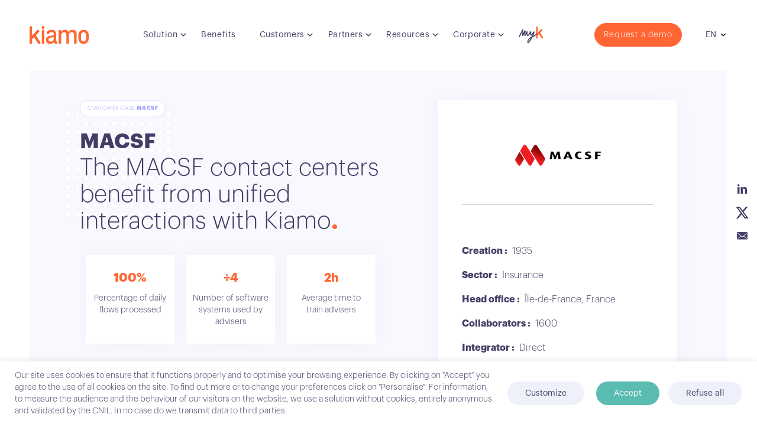

--- FILE ---
content_type: text/html; charset=UTF-8
request_url: https://kiamo.com/customer-case/the-macsf-contact-centers-benefit-from-unified-interactions-with-kiamo?lang=en
body_size: 20624
content:
<!DOCTYPE html><!--[if IE 7]><html class="ie ie7" lang="en-US" prefix="og: https://ogp.me/ns#"><![endif]--><!--[if IE 8]><html class="ie ie8" lang="en-US" prefix="og: https://ogp.me/ns#"><![endif]--><!--[if !(IE 7) | !(IE 8) ]><!--><html lang="en-US" prefix="og: https://ogp.me/ns#"><!--<![endif]--><head> <meta charset="UTF-8"/> <meta name="viewport" content="width=device-width"/> <title>The MACSF contact centers benefit from unified interactions with Kiamo | Kiamo</title> <link rel="shortcut icon" type="image/x-icon" href="https://kiamo.com/favicon.ico"/> <link rel="profile" href="http://gmpg.org/xfn/11"/> <link rel="pingback" href="https://kiamo.com/xmlrpc.php"/> <link rel="alternate" hreflang="fr" href="https://kiamo.com/customer-case/les-centres-de-contacts-de-la-macsf-beneficient-dinteractions-unifiees-avec-kiamo"/><link rel="alternate" hreflang="en" href="https://kiamo.com/customer-case/the-macsf-contact-centers-benefit-from-unified-interactions-with-kiamo?lang=en"/><link rel="alternate" hreflang="x-default" href="https://kiamo.com/customer-case/les-centres-de-contacts-de-la-macsf-beneficient-dinteractions-unifiees-avec-kiamo"/><meta name="robots" content="follow, index, max-snippet:-1, max-video-preview:-1, max-image-preview:large"/><link rel="canonical" href="https://kiamo.com/customer-case/the-macsf-contact-centers-benefit-from-unified-interactions-with-kiamo?lang=en"/><meta property="og:locale" content="en_US"/><meta property="og:type" content="article"/><meta property="og:title" content="false"/><meta property="og:description" content="The MACSF Group is an insurance broker for healthcare professionals and their families, including independent contractors, hospital workers, employees, students and pensioners. Leader in its field, the MACSF Group represents over 950 000 members. Its products and services meet the&nbsp;...&nbsp; &lt;a class=&quot;excerpt_more&quot; href=&quot;https://kiamo.com/customer-case/the-macsf-contact-centers-benefit-from-unified-interactions-with-kiamo?lang=en&quot;&gt;(lire la suite)&lt;/a&gt;"/><meta property="og:url" content="https://kiamo.com/customer-case/the-macsf-contact-centers-benefit-from-unified-interactions-with-kiamo?lang=en"/><meta property="og:site_name" content="Kiamo"/><meta property="og:updated_time" content="2022-06-15T15:22:21+02:00"/><meta property="og:image" content="https://kiamo.com/wp-content/uploads/2019/10/header_macsf.png"/><meta property="og:image:secure_url" content="https://kiamo.com/wp-content/uploads/2019/10/header_macsf.png"/><meta property="og:image:width" content="400"/><meta property="og:image:height" content="200"/><meta property="og:image:alt" content="30"/><meta property="og:image:type" content="image/png"/><meta name="twitter:card" content="summary_large_image"/><meta name="twitter:title" content="false"/><meta name="twitter:description" content="The MACSF Group is an insurance broker for healthcare professionals and their families, including independent contractors, hospital workers, employees, students and pensioners. Leader in its field, the MACSF Group represents over 950 000 members. Its products and services meet the&nbsp;...&nbsp; &lt;a class=&quot;excerpt_more&quot; href=&quot;https://kiamo.com/customer-case/the-macsf-contact-centers-benefit-from-unified-interactions-with-kiamo?lang=en&quot;&gt;(lire la suite)&lt;/a&gt;"/><meta name="twitter:site" content="@kiamo_software"/><meta name="twitter:creator" content="@kiamo_software"/><meta name="twitter:image" content="https://kiamo.com/wp-content/uploads/2019/10/header_macsf.png"/><script type="application/ld+json" class="rank-math-schema">{"@context":"https://schema.org","@graph":[{"@type":"BreadcrumbList","@id":"https://kiamo.com/customer-case/the-macsf-contact-centers-benefit-from-unified-interactions-with-kiamo?lang=en#breadcrumb","itemListElement":[{"@type":"ListItem","position":"1","item":{"@id":"https://kiamo.com/?lang=en"}},{"@type":"ListItem","position":"2","item":{"@id":"https://kiamo.com/customer-case?lang=en","name":"Cas clients et t\u00e9moignages"}},{"@type":"ListItem","position":"3","item":{"@id":"https://kiamo.com/customer-case/the-macsf-contact-centers-benefit-from-unified-interactions-with-kiamo?lang=en","name":"The MACSF contact centers benefit from unified interactions with Kiamo"}}]}]}</script><link rel='dns-prefetch' href='//cdn.jsdelivr.net'/><link rel='dns-prefetch' href='//cdnjs.cloudflare.com'/><link rel='dns-prefetch' href='//www.google.com'/><link rel='dns-prefetch' href='//s7.addthis.com'/><link rel='dns-prefetch' href='//use.typekit.net'/><link rel="alternate" type="application/rss+xml" title="Kiamo &raquo; Feed" href="https://kiamo.com/feed?lang=en"/><link rel="alternate" title="oEmbed (JSON)" type="application/json+oembed" href="https://kiamo.com/wp-json/oembed/1.0/embed?url=https%3A%2F%2Fkiamo.com%2Fcustomer-case%2Fthe-macsf-contact-centers-benefit-from-unified-interactions-with-kiamo%3Flang%3Den"/><link rel="alternate" title="oEmbed (XML)" type="text/xml+oembed" href="https://kiamo.com/wp-json/oembed/1.0/embed?url=https%3A%2F%2Fkiamo.com%2Fcustomer-case%2Fthe-macsf-contact-centers-benefit-from-unified-interactions-with-kiamo%3Flang%3Den&#038;format=xml"/><style id='wp-img-auto-sizes-contain-inline-css' type='text/css'>img:is([sizes=auto i],[sizes^="auto," i]){contain-intrinsic-size:3000px 1500px}/*# sourceURL=wp-img-auto-sizes-contain-inline-css */</style><link rel='stylesheet' id='gs-swiper-css' href='https://kiamo.com/wp-content/plugins/gs-logo-slider/assets/libs/swiper-js/swiper.min.css?ver=3.8.0' type='text/css' media='all'/><link rel='stylesheet' id='gs-tippyjs-css' href='https://kiamo.com/wp-content/plugins/gs-logo-slider/assets/libs/tippyjs/tippy.css?ver=3.8.0' type='text/css' media='all'/><link rel='stylesheet' id='gs-logo-public-css' href='https://kiamo.com/wp-content/plugins/gs-logo-slider/assets/css/gs-logo.min.css?ver=3.8.0' type='text/css' media='all'/><style id='wp-emoji-styles-inline-css' type='text/css'> img.wp-smiley, img.emoji { display: inline !important; border: none !important; box-shadow: none !important; height: 1em !important; width: 1em !important; margin: 0 0.07em !important; vertical-align: -0.1em !important; background: none !important; padding: 0 !important; }/*# sourceURL=wp-emoji-styles-inline-css */</style><link rel='stylesheet' id='wp-block-library-css' href='https://kiamo.com/wp-includes/css/dist/block-library/style.min.css?ver=6.9' type='text/css' media='all'/><style id='wp-block-heading-inline-css' type='text/css'>
h1:where(.wp-block-heading).has-background,h2:where(.wp-block-heading).has-background,h3:where(.wp-block-heading).has-background,h4:where(.wp-block-heading).has-background,h5:where(.wp-block-heading).has-background,h6:where(.wp-block-heading).has-background{padding:1.25em 2.375em}h1.has-text-align-left[style*=writing-mode]:where([style*=vertical-lr]),h1.has-text-align-right[style*=writing-mode]:where([style*=vertical-rl]),h2.has-text-align-left[style*=writing-mode]:where([style*=vertical-lr]),h2.has-text-align-right[style*=writing-mode]:where([style*=vertical-rl]),h3.has-text-align-left[style*=writing-mode]:where([style*=vertical-lr]),h3.has-text-align-right[style*=writing-mode]:where([style*=vertical-rl]),h4.has-text-align-left[style*=writing-mode]:where([style*=vertical-lr]),h4.has-text-align-right[style*=writing-mode]:where([style*=vertical-rl]),h5.has-text-align-left[style*=writing-mode]:where([style*=vertical-lr]),h5.has-text-align-right[style*=writing-mode]:where([style*=vertical-rl]),h6.has-text-align-left[style*=writing-mode]:where([style*=vertical-lr]),h6.has-text-align-right[style*=writing-mode]:where([style*=vertical-rl]){rotate:180deg}
/*# sourceURL=https://kiamo.com/wp-includes/blocks/heading/style.min.css */
</style>
<style id='wp-block-paragraph-inline-css' type='text/css'>
.is-small-text{font-size:.875em}.is-regular-text{font-size:1em}.is-large-text{font-size:2.25em}.is-larger-text{font-size:3em}.has-drop-cap:not(:focus):first-letter{float:left;font-size:8.4em;font-style:normal;font-weight:100;line-height:.68;margin:.05em .1em 0 0;text-transform:uppercase}body.rtl .has-drop-cap:not(:focus):first-letter{float:none;margin-left:.1em}p.has-drop-cap.has-background{overflow:hidden}:root :where(p.has-background){padding:1.25em 2.375em}:where(p.has-text-color:not(.has-link-color)) a{color:inherit}p.has-text-align-left[style*="writing-mode:vertical-lr"],p.has-text-align-right[style*="writing-mode:vertical-rl"]{rotate:180deg}
/*# sourceURL=https://kiamo.com/wp-includes/blocks/paragraph/style.min.css */
</style>
<style id='global-styles-inline-css' type='text/css'>
:root{--wp--preset--aspect-ratio--square: 1;--wp--preset--aspect-ratio--4-3: 4/3;--wp--preset--aspect-ratio--3-4: 3/4;--wp--preset--aspect-ratio--3-2: 3/2;--wp--preset--aspect-ratio--2-3: 2/3;--wp--preset--aspect-ratio--16-9: 16/9;--wp--preset--aspect-ratio--9-16: 9/16;--wp--preset--color--black: #000000;--wp--preset--color--cyan-bluish-gray: #abb8c3;--wp--preset--color--white: #ffffff;--wp--preset--color--pale-pink: #f78da7;--wp--preset--color--vivid-red: #cf2e2e;--wp--preset--color--luminous-vivid-orange: #ff6900;--wp--preset--color--luminous-vivid-amber: #fcb900;--wp--preset--color--light-green-cyan: #7bdcb5;--wp--preset--color--vivid-green-cyan: #00d084;--wp--preset--color--pale-cyan-blue: #8ed1fc;--wp--preset--color--vivid-cyan-blue: #0693e3;--wp--preset--color--vivid-purple: #9b51e0;--wp--preset--gradient--vivid-cyan-blue-to-vivid-purple: linear-gradient(135deg,rgb(6,147,227) 0%,rgb(155,81,224) 100%);--wp--preset--gradient--light-green-cyan-to-vivid-green-cyan: linear-gradient(135deg,rgb(122,220,180) 0%,rgb(0,208,130) 100%);--wp--preset--gradient--luminous-vivid-amber-to-luminous-vivid-orange: linear-gradient(135deg,rgb(252,185,0) 0%,rgb(255,105,0) 100%);--wp--preset--gradient--luminous-vivid-orange-to-vivid-red: linear-gradient(135deg,rgb(255,105,0) 0%,rgb(207,46,46) 100%);--wp--preset--gradient--very-light-gray-to-cyan-bluish-gray: linear-gradient(135deg,rgb(238,238,238) 0%,rgb(169,184,195) 100%);--wp--preset--gradient--cool-to-warm-spectrum: linear-gradient(135deg,rgb(74,234,220) 0%,rgb(151,120,209) 20%,rgb(207,42,186) 40%,rgb(238,44,130) 60%,rgb(251,105,98) 80%,rgb(254,248,76) 100%);--wp--preset--gradient--blush-light-purple: linear-gradient(135deg,rgb(255,206,236) 0%,rgb(152,150,240) 100%);--wp--preset--gradient--blush-bordeaux: linear-gradient(135deg,rgb(254,205,165) 0%,rgb(254,45,45) 50%,rgb(107,0,62) 100%);--wp--preset--gradient--luminous-dusk: linear-gradient(135deg,rgb(255,203,112) 0%,rgb(199,81,192) 50%,rgb(65,88,208) 100%);--wp--preset--gradient--pale-ocean: linear-gradient(135deg,rgb(255,245,203) 0%,rgb(182,227,212) 50%,rgb(51,167,181) 100%);--wp--preset--gradient--electric-grass: linear-gradient(135deg,rgb(202,248,128) 0%,rgb(113,206,126) 100%);--wp--preset--gradient--midnight: linear-gradient(135deg,rgb(2,3,129) 0%,rgb(40,116,252) 100%);--wp--preset--font-size--small: 13px;--wp--preset--font-size--medium: 20px;--wp--preset--font-size--large: 36px;--wp--preset--font-size--x-large: 42px;--wp--preset--spacing--20: 0.44rem;--wp--preset--spacing--30: 0.67rem;--wp--preset--spacing--40: 1rem;--wp--preset--spacing--50: 1.5rem;--wp--preset--spacing--60: 2.25rem;--wp--preset--spacing--70: 3.38rem;--wp--preset--spacing--80: 5.06rem;--wp--preset--shadow--natural: 6px 6px 9px rgba(0, 0, 0, 0.2);--wp--preset--shadow--deep: 12px 12px 50px rgba(0, 0, 0, 0.4);--wp--preset--shadow--sharp: 6px 6px 0px rgba(0, 0, 0, 0.2);--wp--preset--shadow--outlined: 6px 6px 0px -3px rgb(255, 255, 255), 6px 6px rgb(0, 0, 0);--wp--preset--shadow--crisp: 6px 6px 0px rgb(0, 0, 0);}:where(.is-layout-flex){gap: 0.5em;}:where(.is-layout-grid){gap: 0.5em;}body .is-layout-flex{display: flex;}.is-layout-flex{flex-wrap: wrap;align-items: center;}.is-layout-flex > :is(*, div){margin: 0;}body .is-layout-grid{display: grid;}.is-layout-grid > :is(*, div){margin: 0;}:where(.wp-block-columns.is-layout-flex){gap: 2em;}:where(.wp-block-columns.is-layout-grid){gap: 2em;}:where(.wp-block-post-template.is-layout-flex){gap: 1.25em;}:where(.wp-block-post-template.is-layout-grid){gap: 1.25em;}.has-black-color{color: var(--wp--preset--color--black) !important;}.has-cyan-bluish-gray-color{color: var(--wp--preset--color--cyan-bluish-gray) !important;}.has-white-color{color: var(--wp--preset--color--white) !important;}.has-pale-pink-color{color: var(--wp--preset--color--pale-pink) !important;}.has-vivid-red-color{color: var(--wp--preset--color--vivid-red) !important;}.has-luminous-vivid-orange-color{color: var(--wp--preset--color--luminous-vivid-orange) !important;}.has-luminous-vivid-amber-color{color: var(--wp--preset--color--luminous-vivid-amber) !important;}.has-light-green-cyan-color{color: var(--wp--preset--color--light-green-cyan) !important;}.has-vivid-green-cyan-color{color: var(--wp--preset--color--vivid-green-cyan) !important;}.has-pale-cyan-blue-color{color: var(--wp--preset--color--pale-cyan-blue) !important;}.has-vivid-cyan-blue-color{color: var(--wp--preset--color--vivid-cyan-blue) !important;}.has-vivid-purple-color{color: var(--wp--preset--color--vivid-purple) !important;}.has-black-background-color{background-color: var(--wp--preset--color--black) !important;}.has-cyan-bluish-gray-background-color{background-color: var(--wp--preset--color--cyan-bluish-gray) !important;}.has-white-background-color{background-color: var(--wp--preset--color--white) !important;}.has-pale-pink-background-color{background-color: var(--wp--preset--color--pale-pink) !important;}.has-vivid-red-background-color{background-color: var(--wp--preset--color--vivid-red) !important;}.has-luminous-vivid-orange-background-color{background-color: var(--wp--preset--color--luminous-vivid-orange) !important;}.has-luminous-vivid-amber-background-color{background-color: var(--wp--preset--color--luminous-vivid-amber) !important;}.has-light-green-cyan-background-color{background-color: var(--wp--preset--color--light-green-cyan) !important;}.has-vivid-green-cyan-background-color{background-color: var(--wp--preset--color--vivid-green-cyan) !important;}.has-pale-cyan-blue-background-color{background-color: var(--wp--preset--color--pale-cyan-blue) !important;}.has-vivid-cyan-blue-background-color{background-color: var(--wp--preset--color--vivid-cyan-blue) !important;}.has-vivid-purple-background-color{background-color: var(--wp--preset--color--vivid-purple) !important;}.has-black-border-color{border-color: var(--wp--preset--color--black) !important;}.has-cyan-bluish-gray-border-color{border-color: var(--wp--preset--color--cyan-bluish-gray) !important;}.has-white-border-color{border-color: var(--wp--preset--color--white) !important;}.has-pale-pink-border-color{border-color: var(--wp--preset--color--pale-pink) !important;}.has-vivid-red-border-color{border-color: var(--wp--preset--color--vivid-red) !important;}.has-luminous-vivid-orange-border-color{border-color: var(--wp--preset--color--luminous-vivid-orange) !important;}.has-luminous-vivid-amber-border-color{border-color: var(--wp--preset--color--luminous-vivid-amber) !important;}.has-light-green-cyan-border-color{border-color: var(--wp--preset--color--light-green-cyan) !important;}.has-vivid-green-cyan-border-color{border-color: var(--wp--preset--color--vivid-green-cyan) !important;}.has-pale-cyan-blue-border-color{border-color: var(--wp--preset--color--pale-cyan-blue) !important;}.has-vivid-cyan-blue-border-color{border-color: var(--wp--preset--color--vivid-cyan-blue) !important;}.has-vivid-purple-border-color{border-color: var(--wp--preset--color--vivid-purple) !important;}.has-vivid-cyan-blue-to-vivid-purple-gradient-background{background: var(--wp--preset--gradient--vivid-cyan-blue-to-vivid-purple) !important;}.has-light-green-cyan-to-vivid-green-cyan-gradient-background{background: var(--wp--preset--gradient--light-green-cyan-to-vivid-green-cyan) !important;}.has-luminous-vivid-amber-to-luminous-vivid-orange-gradient-background{background: var(--wp--preset--gradient--luminous-vivid-amber-to-luminous-vivid-orange) !important;}.has-luminous-vivid-orange-to-vivid-red-gradient-background{background: var(--wp--preset--gradient--luminous-vivid-orange-to-vivid-red) !important;}.has-very-light-gray-to-cyan-bluish-gray-gradient-background{background: var(--wp--preset--gradient--very-light-gray-to-cyan-bluish-gray) !important;}.has-cool-to-warm-spectrum-gradient-background{background: var(--wp--preset--gradient--cool-to-warm-spectrum) !important;}.has-blush-light-purple-gradient-background{background: var(--wp--preset--gradient--blush-light-purple) !important;}.has-blush-bordeaux-gradient-background{background: var(--wp--preset--gradient--blush-bordeaux) !important;}.has-luminous-dusk-gradient-background{background: var(--wp--preset--gradient--luminous-dusk) !important;}.has-pale-ocean-gradient-background{background: var(--wp--preset--gradient--pale-ocean) !important;}.has-electric-grass-gradient-background{background: var(--wp--preset--gradient--electric-grass) !important;}.has-midnight-gradient-background{background: var(--wp--preset--gradient--midnight) !important;}.has-small-font-size{font-size: var(--wp--preset--font-size--small) !important;}.has-medium-font-size{font-size: var(--wp--preset--font-size--medium) !important;}.has-large-font-size{font-size: var(--wp--preset--font-size--large) !important;}.has-x-large-font-size{font-size: var(--wp--preset--font-size--x-large) !important;}
/*# sourceURL=global-styles-inline-css */
</style>
<style id='classic-theme-styles-inline-css' type='text/css'>/*! This file is auto-generated */.wp-block-button__link{color:#fff;background-color:#32373c;border-radius:9999px;box-shadow:none;text-decoration:none;padding:calc(.667em + 2px) calc(1.333em + 2px);font-size:1.125em}.wp-block-file__button{background:#32373c;color:#fff;text-decoration:none}/*# sourceURL=/wp-includes/css/classic-themes.min.css */</style><link rel='stylesheet' id='cookie-law-info-css' href='https://kiamo.com/wp-content/plugins/cookie-law-info/legacy/public/css/cookie-law-info-public.css?ver=3.3.8' type='text/css' media='all'/><link rel='stylesheet' id='cookie-law-info-gdpr-css' href='https://kiamo.com/wp-content/plugins/cookie-law-info/legacy/public/css/cookie-law-info-gdpr.css?ver=3.3.8' type='text/css' media='all'/><link rel='stylesheet' id='font-awesome-css' href='https://cdnjs.cloudflare.com/ajax/libs/font-awesome/6.5.1/css/all.min.css?ver=6.5.1' type='text/css' media='all'/><link rel='stylesheet' id='Flood-css' href='https://use.typekit.net/ijw8puo.css?ver=6.9' type='text/css' media='all'/><link rel='stylesheet' id='slickCss-css' href='https://cdn.jsdelivr.net/npm/slick-carousel@1.8.1/slick/slick.css?ver=6.9' type='text/css' media='all'/><link rel='stylesheet' id='css-css' href='https://kiamo.com/wp-content/cache/background-css/kiamo.com/wp-content/themes/kiamo/style.min.css?ver=6.9&wpr_t=1769505896' type='text/css' media='all'/><link rel="https://api.w.org/" href="https://kiamo.com/wp-json/"/><link rel="EditURI" type="application/rsd+xml" title="RSD" href="https://kiamo.com/xmlrpc.php?rsd"/><link rel='shortlink' href='https://kiamo.com/?p=2684&#038;lang=en'/><meta name="generator" content="WPML ver:4.8.1 stt:1,4;"/><script src="//s7.addthis.com/js/300/addthis_widget.js#pubid=ra-5d8e1d562be2935e" type="text/plain" data-cli-class="cli-blocker-script"  data-cli-script-type="functional" data-cli-block="true"  data-cli-element-position="head" defer=""></script><script type="text/plain" data-cli-class="cli-blocker-script"  data-cli-script-type="analytics" data-cli-block="true"  data-cli-element-position="head" async src="https://www.googletagmanager.com/gtag/js?id=UA-64702330-1"></script><script type="text/plain" data-cli-class="cli-blocker-script"  data-cli-script-type="analytics" data-cli-block="true"  data-cli-element-position="head">
      window.dataLayer = window.dataLayer || [];
      function gtag(){dataLayer.push(arguments);}
      gtag('js', new Date());
      gtag('config', 'UA-64702330-1');
</script> <script type="text/javascript">
            var scriptParamsGlobal = {"site_url":"https:\/\/kiamo.com","theme_url":"https:\/\/kiamo.com\/wp-content\/themes\/kiamo","theme_name":"kiamo","site_name":"Kiamo","theme_path":"\/home\/byaiyaw\/www\/yellow\/wp-content\/themes\/kiamo","reCaptcha_public_key":"6Lfqo1UrAAAAAKCdYk9W5o1aD2bICLeFmpcDI3YH","lang":{"loading":"Loading","afficher_plus_resultats":"View more results","upload_max_1":"Please note that you can only upload","upload_max_2":"Files","format_refuse":"This format is not supported. Here is the list of allowed extensions: <br>","champs_obligatoires":"Fields marked with * are mandatory","email_non_valide":"Invalid email","date_non_valide":"Invalid dates","max_file_size":"The file should not exceed 5Mo"}}        </script> <style type="text/css" id="wp-custom-css"> /* Correctif images - Espace */.template-infography .inner-txt img:last-of-type { border-bottom: 0px!important;} </style> <noscript><style id="rocket-lazyload-nojs-css">.rll-youtube-player, [data-lazy-src]{display:none !important;}</style></noscript> <script async src="https://www.googletagmanager.com/gtag/js?id=AW-11363693805"></script> <script>
        window.dataLayer = window.dataLayer || [];
        function gtag() {
            dataLayer.push(arguments);
        }
        gtag('js', new Date());
        gtag('config', 'AW-11363693805');
    </script><link rel='stylesheet' id='cookie-law-info-table-css' href='https://kiamo.com/wp-content/cache/background-css/kiamo.com/wp-content/plugins/cookie-law-info/legacy/public/css/cookie-law-info-table.css?ver=3.3.8&wpr_t=1769505896' type='text/css' media='all' />
<style id="wpr-lazyload-bg"></style><style id="wpr-lazyload-bg-exclusion"></style>
<noscript>
<style id="wpr-lazyload-bg-nostyle">:root{--wpr-bg-08ad3d00-00ef-49c4-acbc-66dc6e629193: url('../../../../../../themes/kiamo/images/logo.jpg');}:root{--wpr-bg-d7721a54-bd05-4e5c-8f55-224fc36f624f: url('../../../../../../themes/kiamo/assets/images/target.svg');}:root{--wpr-bg-7158b215-ecc1-48d1-9bdb-77197db7dd79: url('../../../../../../themes/kiamo/assets/images/back-orange.jpg');}:root{--wpr-bg-02d183fc-3d95-4d8f-acfc-3068199154f8: url('../../../../../../themes/kiamo/assets/images/bg-corporate-mission.png');}:root{--wpr-bg-f59a17fa-8a27-449d-a265-155a5f01d9a9: url('../../../../../../themes/kiamo/assets/images/bg-timeline-1.png');}:root{--wpr-bg-35a60cd7-1d8e-4410-98ad-092b809f5f25: url('../../../../../../themes/kiamo/assets/images/bg-timeline-2.png');}:root{--wpr-bg-8dff77d0-f825-4e96-a0e5-f012a6fcb864: url('../../../../../../themes/kiamo/assets/images/quote-opening.svg');}:root{--wpr-bg-230f667a-e527-45d1-b2c0-1f78f55bddff: url('../../../../../../themes/kiamo/assets/images/quote-opening.svg');}:root{--wpr-bg-0b055215-a98e-4fbd-8941-852dba4a0e97: url('../../../../../../themes/kiamo/assets/images/bg-page-partners-form.png');}:root{--wpr-bg-38045a82-44e4-4bde-a804-ed0bd4f65b7c: url('../../../../../../themes/kiamo/assets/images/picto/slick-arrow-left.svg');}:root{--wpr-bg-addb677f-b000-4a63-b403-f181f5149241: url('../../../../../../themes/kiamo/assets/images/picto/slick-arrow-right.svg');}:root{--wpr-bg-a9fdb31f-3be0-4ae1-9f66-b6afcaee8237: url('../../../../../../themes/kiamo/assets/images/chevron-right-blue.svg');}:root{--wpr-bg-99c1543b-8406-4363-8458-2f7a962ab604: url('../../../../../../../../../plugins/cookie-law-info/legacy/images/td_back.gif');}</style>
</noscript>
<script type="application/javascript">const rocket_pairs = [{"selector":".loader","style":":root{--wpr-bg-08ad3d00-00ef-49c4-acbc-66dc6e629193: url('..\/..\/..\/..\/..\/..\/themes\/kiamo\/images\/logo.jpg');}","hash":"08ad3d00-00ef-49c4-acbc-66dc6e629193"},{"selector":"article.customer_case .thumb .client_logo,article.post .thumb .client_logo,article.resource .thumb .client_logo","style":":root{--wpr-bg-d7721a54-bd05-4e5c-8f55-224fc36f624f: url('..\/..\/..\/..\/..\/..\/themes\/kiamo\/assets\/images\/target.svg');}","hash":"d7721a54-bd05-4e5c-8f55-224fc36f624f"},{"selector":"#marketplace.marketplace-container .cta-partner-card","style":":root{--wpr-bg-7158b215-ecc1-48d1-9bdb-77197db7dd79: url('..\/..\/..\/..\/..\/..\/themes\/kiamo\/assets\/images\/back-orange.jpg');}","hash":"7158b215-ecc1-48d1-9bdb-77197db7dd79"},{"selector":".page-corporate-mission .content-box","style":":root{--wpr-bg-02d183fc-3d95-4d8f-acfc-3068199154f8: url('..\/..\/..\/..\/..\/..\/themes\/kiamo\/assets\/images\/bg-corporate-mission.png');}","hash":"02d183fc-3d95-4d8f-acfc-3068199154f8"},{"selector":".page-corporate-timeline section.timeline","style":":root{--wpr-bg-f59a17fa-8a27-449d-a265-155a5f01d9a9: url('..\/..\/..\/..\/..\/..\/themes\/kiamo\/assets\/images\/bg-timeline-1.png');}","hash":"f59a17fa-8a27-449d-a265-155a5f01d9a9"},{"selector":".page-corporate-timeline section.timeline","style":":root{--wpr-bg-35a60cd7-1d8e-4410-98ad-092b809f5f25: url('..\/..\/..\/..\/..\/..\/themes\/kiamo\/assets\/images\/bg-timeline-2.png');}","hash":"35a60cd7-1d8e-4410-98ad-092b809f5f25"},{"selector":".oembed-videos-verbatime-block .oembed-videos-verbatime-block-content .slider-oembed .videos .slide.verbatime .verbatime-content .inner-slider .slide .quote","style":":root{--wpr-bg-8dff77d0-f825-4e96-a0e5-f012a6fcb864: url('..\/..\/..\/..\/..\/..\/themes\/kiamo\/assets\/images\/quote-opening.svg');}","hash":"8dff77d0-f825-4e96-a0e5-f012a6fcb864"},{"selector":".oembed-videos-verbatime-block .oembed-videos-verbatime-block-content .slider-oembed .videos .slide.verbatime .verbatime-content .inner-slider .slide .quote","style":":root{--wpr-bg-230f667a-e527-45d1-b2c0-1f78f55bddff: url('..\/..\/..\/..\/..\/..\/themes\/kiamo\/assets\/images\/quote-opening.svg');}","hash":"230f667a-e527-45d1-b2c0-1f78f55bddff"},{"selector":".page-template-template-partners-form .page-partners-form","style":":root{--wpr-bg-0b055215-a98e-4fbd-8941-852dba4a0e97: url('..\/..\/..\/..\/..\/..\/themes\/kiamo\/assets\/images\/bg-page-partners-form.png');}","hash":"0b055215-a98e-4fbd-8941-852dba4a0e97"},{"selector":".slickCustomNav .slick-arrow.slickCustomNav-prev span","style":":root{--wpr-bg-38045a82-44e4-4bde-a804-ed0bd4f65b7c: url('..\/..\/..\/..\/..\/..\/themes\/kiamo\/assets\/images\/picto\/slick-arrow-left.svg');}","hash":"38045a82-44e4-4bde-a804-ed0bd4f65b7c"},{"selector":".slickCustomNav .slick-arrow.slickCustomNav-next span","style":":root{--wpr-bg-addb677f-b000-4a63-b403-f181f5149241: url('..\/..\/..\/..\/..\/..\/themes\/kiamo\/assets\/images\/picto\/slick-arrow-right.svg');}","hash":"addb677f-b000-4a63-b403-f181f5149241"},{"selector":".page-profits-subpage .banner .container .banner-ariane .banner-ariane-inner-container a","style":":root{--wpr-bg-a9fdb31f-3be0-4ae1-9f66-b6afcaee8237: url('..\/..\/..\/..\/..\/..\/themes\/kiamo\/assets\/images\/chevron-right-blue.svg');}","hash":"a9fdb31f-3be0-4ae1-9f66-b6afcaee8237"},{"selector":"table.cookielawinfo-winter tbody td, table.cookielawinfo-winter tbody th","style":":root{--wpr-bg-99c1543b-8406-4363-8458-2f7a962ab604: url('..\/..\/..\/..\/..\/..\/..\/..\/..\/plugins\/cookie-law-info\/legacy\/images\/td_back.gif');}","hash":"99c1543b-8406-4363-8458-2f7a962ab604"}]; const rocket_excluded_pairs = [];</script></head><body class="wp-singular customer-case-template-default single single-customer-case postid-2684 wp-theme-kiamo has-post-thumbnail" id="body" data-flash-info="false"> <div id="page" class="hfeed"> <header class="main" role="banner"> <div class="header_main"> <div class="logo"> <a href="https://kiamo.com/?lang=en" rel="home"><img width="132" height="40" src="data:image/svg+xml,%3Csvg%20xmlns='http://www.w3.org/2000/svg'%20viewBox='0%200%20132%2040'%3E%3C/svg%3E" class="logo-site" alt="Kiamo - Solution omnicanale pour les centres de contacts" data-lazy-src="https://kiamo.com/wp-content/themes/kiamo/assets/images/logo-kiamo.svg"/><noscript><img width="132" height="40" src="https://kiamo.com/wp-content/themes/kiamo/assets/images/logo-kiamo.svg" class="logo-site" alt="Kiamo - Solution omnicanale pour les centres de contacts"/></noscript></a> </div> <nav id="access" role="navigation"> <div class="menu-menu-principal-anglais-container"><ul id="menu-menu-principal-anglais" class="menu"><li id="menu-item-17239" class="menu-item menu-item-type-custom menu-item-object-custom menu-item-has-children menu-item-17239"><a href="#">Solution</a><ul class="sub-menu"> <li id="menu-item-22833" class="menu-item menu-item-type-post_type menu-item-object-page menu-item-22833"><a href="https://kiamo.com/solution/overview-2.html?lang=en">Overview</a></li> <li id="menu-item-22834" class="menu-item menu-item-type-post_type menu-item-object-page menu-item-22834"><a href="https://kiamo.com/solution/overview-2/contact-center-software.html?lang=en">Contact centers solution</a></li> <li id="menu-item-22835" class="menu-item menu-item-type-post_type menu-item-object-page menu-item-22835"><a href="https://kiamo.com/solution/overview-2/flow-orchestration.html?lang=en">Flow orchestration</a></li> <li id="menu-item-22836" class="menu-item menu-item-type-post_type menu-item-object-page menu-item-22836"><a href="https://kiamo.com/solution/overview-2/employee-engagement.html?lang=en">Employee engagement</a></li> <li id="menu-item-17227" class="menu-item menu-item-type-post_type menu-item-object-page menu-item-17227"><a href="https://kiamo.com/solution/overview-2/omnichannel.html?lang=en">Omnichannel</a></li> <li id="menu-item-22838" class="menu-item menu-item-type-post_type menu-item-object-page menu-item-22838"><a href="https://kiamo.com/solution/overview-2/ai-and-automation.html?lang=en">AI and automation</a></li> <li id="menu-item-22837" class="menu-item menu-item-type-post_type menu-item-object-page menu-item-22837"><a href="https://kiamo.com/solution/overview-2/solution-kiamo-platform.html?lang=en">Platform</a></li></ul></li><li id="menu-item-2775" class="menu-item menu-item-type-post_type menu-item-object-page menu-item-2775"><a href="https://kiamo.com/benefits.html?lang=en">Benefits</a></li><li id="menu-item-14557" class="menu-item menu-item-type-custom menu-item-object-custom menu-item-has-children menu-item-14557"><a href="#">Customers</a><ul class="sub-menu"> <li id="menu-item-13457" class="menu-item menu-item-type-post_type menu-item-object-page menu-item-13457"><a href="https://kiamo.com/references.html?lang=en">References</a></li> <li id="menu-item-13475" class="menu-item menu-item-type-post_type menu-item-object-page menu-item-13475"><a href="https://kiamo.com/testimonials.html?lang=en">Testimonials</a></li> <li id="menu-item-13528" class="menu-item menu-item-type-post_type menu-item-object-page menu-item-13528"><a href="https://kiamo.com/csm.html?lang=en">Customer Success</a></li></ul></li><li id="menu-item-3443" class="menu-item menu-item-type-custom menu-item-object-custom menu-item-has-children menu-item-3443"><a href="#">Partners</a><ul class="sub-menu"> <li id="menu-item-2778" class="menu-item menu-item-type-post_type menu-item-object-page menu-item-2778"><a href="https://kiamo.com/partners/partenaires-integrateurs.html?lang=en">Integrator partners</a></li> <li id="menu-item-13909" class="menu-item menu-item-type-post_type menu-item-object-page menu-item-13909"><a href="https://kiamo.com/partners/programme-partenaire.html?lang=en">Kiamo partnership program</a></li> <li id="menu-item-2780" class="menu-item menu-item-type-post_type menu-item-object-page menu-item-2780"><a href="https://kiamo.com/partners/technological-ecosystem.html?lang=en">Technological ecosystem</a></li> <li id="menu-item-13604" class="menu-item menu-item-type-post_type menu-item-object-page menu-item-13604"><a href="https://kiamo.com/partners/become-a-partner.html?lang=en">Become a partner</a></li></ul></li><li id="menu-item-8874" class="menu-item menu-item-type-custom menu-item-object-custom menu-item-has-children menu-item-8874"><a href="#">Resources</a><ul class="sub-menu"> <li id="menu-item-8875" class="menu-item menu-item-type-post_type menu-item-object-page menu-item-8875"><a href="https://kiamo.com/market-deciphering.html?lang=en">Market Insights</a></li> <li id="menu-item-8876" class="menu-item menu-item-type-post_type menu-item-object-page current_page_parent menu-item-8876"><a href="https://kiamo.com/news.html?lang=en">News</a></li></ul></li><li id="menu-item-14520" class="menu-item menu-item-type-custom menu-item-object-custom menu-item-has-children menu-item-14520"><a href="#">Corporate</a><ul class="sub-menu"> <li id="menu-item-2783" class="menu-item menu-item-type-post_type menu-item-object-page menu-item-2783"><a href="https://kiamo.com/corporate/dna-kiamo.html?lang=en">DNA Kiamo</a></li> <li id="menu-item-2784" class="menu-item menu-item-type-post_type menu-item-object-page menu-item-2784"><a href="https://kiamo.com/corporate/team.html?lang=en">Team</a></li> <li id="menu-item-2785" class="menu-item menu-item-type-post_type menu-item-object-page menu-item-2785"><a href="https://kiamo.com/corporate/careers.html?lang=en">Careers</a></li> <li id="menu-item-2786" class="menu-item menu-item-type-post_type menu-item-object-page menu-item-2786"><a href="https://kiamo.com/corporate/trajectoire.html?lang=en">Background</a></li> <li id="menu-item-14530" class="menu-item menu-item-type-post_type menu-item-object-page menu-item-14530"><a href="https://kiamo.com/contact.html?lang=en">Contact</a></li></ul></li><li id="menu-item-1417" class="myk menu-item menu-item-type-custom menu-item-object-custom menu-item-1417"><a href="https://kiamo.com/mykiamo.html?lang=en">myK</a></li></ul></div> </nav> <div class="right"> <a href="https://kiamo.com/demo-request.html?lang=en" class="btn demo transparent">Request a demo</a> <div class="languages"> <a class="lang_active lang_en" id="lang_en">en</a> <ul class="lang_inactive"> <li class="lang_en"> <a href="https://kiamo.com/customer-case/the-macsf-contact-centers-benefit-from-unified-interactions-with-kiamo?lang=en" id="lang_en"> <div class="lang">English</div> <div class="flag"> <img src="data:image/svg+xml,%3Csvg%20xmlns='http://www.w3.org/2000/svg'%20viewBox='0%200%2015%2015'%3E%3C/svg%3E" width="15" height="15" alt="en" data-lazy-src="https://kiamo.com/wp-content/themes/kiamo/assets/images/flags/en.svg"/><noscript><img src="https://kiamo.com/wp-content/themes/kiamo/assets/images/flags/en.svg" width="15" height="15" alt="en"/></noscript> <span></span> </div> </a> </li> <li class="lang_fr"> <a href="https://kiamo.com/customer-case/les-centres-de-contacts-de-la-macsf-beneficient-dinteractions-unifiees-avec-kiamo" id="lang_fr"> <div class="lang">Français</div> <div class="flag"> <img src="data:image/svg+xml,%3Csvg%20xmlns='http://www.w3.org/2000/svg'%20viewBox='0%200%2015%2015'%3E%3C/svg%3E" width="15" height="15" alt="fr" data-lazy-src="https://kiamo.com/wp-content/themes/kiamo/assets/images/flags/fr.svg"/><noscript><img src="https://kiamo.com/wp-content/themes/kiamo/assets/images/flags/fr.svg" width="15" height="15" alt="fr"/></noscript> <span></span> </div> </a> </li> </ul> </div> </div>  <div class="burger" id="burger"> <div></div> <div></div> <div></div> </div> </div> </header>      <div class="menu-mobile menu-right mobile"> <div class="languages"> <a class="lang_active lang_en" id="lang_en">en</a> <ul class="lang_inactive"> <li class="lang_en"> <a href="https://kiamo.com/customer-case/the-macsf-contact-centers-benefit-from-unified-interactions-with-kiamo?lang=en" id="lang_en"> <div class="lang">English</div> <div class="flag"> <img src="data:image/svg+xml,%3Csvg%20xmlns='http://www.w3.org/2000/svg'%20viewBox='0%200%2015%2015'%3E%3C/svg%3E" width="15" height="15" alt="en" data-lazy-src="https://kiamo.com/wp-content/themes/kiamo/assets/images/flags/en.svg"/><noscript><img src="https://kiamo.com/wp-content/themes/kiamo/assets/images/flags/en.svg" width="15" height="15" alt="en"/></noscript> <span></span> </div> </a> </li> <li class="lang_fr"> <a href="https://kiamo.com/customer-case/les-centres-de-contacts-de-la-macsf-beneficient-dinteractions-unifiees-avec-kiamo" id="lang_fr"> <div class="lang">Français</div> <div class="flag"> <img src="data:image/svg+xml,%3Csvg%20xmlns='http://www.w3.org/2000/svg'%20viewBox='0%200%2015%2015'%3E%3C/svg%3E" width="15" height="15" alt="fr" data-lazy-src="https://kiamo.com/wp-content/themes/kiamo/assets/images/flags/fr.svg"/><noscript><img src="https://kiamo.com/wp-content/themes/kiamo/assets/images/flags/fr.svg" width="15" height="15" alt="fr"/></noscript> <span></span> </div> </a> </li> </ul> </div> <a class="close" id="close-menu-mobile"></a> <nav id="access" role="navigation"> <div class="menu-menu-principal-anglais-container"><ul id="menu-menu-principal-anglais-1" class="menu"><li class="menu-item menu-item-type-custom menu-item-object-custom menu-item-has-children menu-item-17239"><a href="#">Solution</a><ul class="sub-menu"> <li class="menu-item menu-item-type-post_type menu-item-object-page menu-item-22833"><a href="https://kiamo.com/solution/overview-2.html?lang=en">Overview</a></li> <li class="menu-item menu-item-type-post_type menu-item-object-page menu-item-22834"><a href="https://kiamo.com/solution/overview-2/contact-center-software.html?lang=en">Contact centers solution</a></li> <li class="menu-item menu-item-type-post_type menu-item-object-page menu-item-22835"><a href="https://kiamo.com/solution/overview-2/flow-orchestration.html?lang=en">Flow orchestration</a></li> <li class="menu-item menu-item-type-post_type menu-item-object-page menu-item-22836"><a href="https://kiamo.com/solution/overview-2/employee-engagement.html?lang=en">Employee engagement</a></li> <li class="menu-item menu-item-type-post_type menu-item-object-page menu-item-17227"><a href="https://kiamo.com/solution/overview-2/omnichannel.html?lang=en">Omnichannel</a></li> <li class="menu-item menu-item-type-post_type menu-item-object-page menu-item-22838"><a href="https://kiamo.com/solution/overview-2/ai-and-automation.html?lang=en">AI and automation</a></li> <li class="menu-item menu-item-type-post_type menu-item-object-page menu-item-22837"><a href="https://kiamo.com/solution/overview-2/solution-kiamo-platform.html?lang=en">Platform</a></li></ul></li><li class="menu-item menu-item-type-post_type menu-item-object-page menu-item-2775"><a href="https://kiamo.com/benefits.html?lang=en">Benefits</a></li><li class="menu-item menu-item-type-custom menu-item-object-custom menu-item-has-children menu-item-14557"><a href="#">Customers</a><ul class="sub-menu"> <li class="menu-item menu-item-type-post_type menu-item-object-page menu-item-13457"><a href="https://kiamo.com/references.html?lang=en">References</a></li> <li class="menu-item menu-item-type-post_type menu-item-object-page menu-item-13475"><a href="https://kiamo.com/testimonials.html?lang=en">Testimonials</a></li> <li class="menu-item menu-item-type-post_type menu-item-object-page menu-item-13528"><a href="https://kiamo.com/csm.html?lang=en">Customer Success</a></li></ul></li><li class="menu-item menu-item-type-custom menu-item-object-custom menu-item-has-children menu-item-3443"><a href="#">Partners</a><ul class="sub-menu"> <li class="menu-item menu-item-type-post_type menu-item-object-page menu-item-2778"><a href="https://kiamo.com/partners/partenaires-integrateurs.html?lang=en">Integrator partners</a></li> <li class="menu-item menu-item-type-post_type menu-item-object-page menu-item-13909"><a href="https://kiamo.com/partners/programme-partenaire.html?lang=en">Kiamo partnership program</a></li> <li class="menu-item menu-item-type-post_type menu-item-object-page menu-item-2780"><a href="https://kiamo.com/partners/technological-ecosystem.html?lang=en">Technological ecosystem</a></li> <li class="menu-item menu-item-type-post_type menu-item-object-page menu-item-13604"><a href="https://kiamo.com/partners/become-a-partner.html?lang=en">Become a partner</a></li></ul></li><li class="menu-item menu-item-type-custom menu-item-object-custom menu-item-has-children menu-item-8874"><a href="#">Resources</a><ul class="sub-menu"> <li class="menu-item menu-item-type-post_type menu-item-object-page menu-item-8875"><a href="https://kiamo.com/market-deciphering.html?lang=en">Market Insights</a></li> <li class="menu-item menu-item-type-post_type menu-item-object-page current_page_parent menu-item-8876"><a href="https://kiamo.com/news.html?lang=en">News</a></li></ul></li><li class="menu-item menu-item-type-custom menu-item-object-custom menu-item-has-children menu-item-14520"><a href="#">Corporate</a><ul class="sub-menu"> <li class="menu-item menu-item-type-post_type menu-item-object-page menu-item-2783"><a href="https://kiamo.com/corporate/dna-kiamo.html?lang=en">DNA Kiamo</a></li> <li class="menu-item menu-item-type-post_type menu-item-object-page menu-item-2784"><a href="https://kiamo.com/corporate/team.html?lang=en">Team</a></li> <li class="menu-item menu-item-type-post_type menu-item-object-page menu-item-2785"><a href="https://kiamo.com/corporate/careers.html?lang=en">Careers</a></li> <li class="menu-item menu-item-type-post_type menu-item-object-page menu-item-2786"><a href="https://kiamo.com/corporate/trajectoire.html?lang=en">Background</a></li> <li class="menu-item menu-item-type-post_type menu-item-object-page menu-item-14530"><a href="https://kiamo.com/contact.html?lang=en">Contact</a></li></ul></li><li class="myk menu-item menu-item-type-custom menu-item-object-custom menu-item-1417"><a href="https://kiamo.com/mykiamo.html?lang=en">myK</a></li></ul></div> <div class="center-btn"> <a href="https://kiamo.com/demo-request.html?lang=en" class="btn demo transparent">Request a demo</a> </div> </nav> </div> <div class="pusher" id="pusher"> <div id="main" class="page-2684"><div class="page-template page-customer-case page-2684"> <section class="customer_case__intro container"> <div class="content"> <span class="tag"> <a href="https://kiamo.com/customer-case-type/customer-case-en?lang=en">Customer Case</a> <strong>MACSF</strong> </span> <h1 class="title title_strong title_dot"> <strong>MACSF</strong> <span>The MACSF contact centers benefit from unified interactions with Kiamo</span> </h1> <section class="in_numbers small"> <div class="numbers"> <div class="number"> <strong>100%</strong> <span>Percentage of daily flows processed</span> </div> <div class="number"> <strong>÷4</strong> <span>Number of software systems used by advisers</span> </div> <div class="number"> <strong>2h</strong> <span>Average time to train advisers</span> </div> </div> </section> <div class="inner-txt"> <p>The <strong>MACSF</strong> Group is an insurance broker for healthcare professionals and their families, including independent contractors, hospital workers, employees, students and pensioners. Leader in its field, the MACSF Group represents over 950 000 members. Its products and services meet the real needs of healthcare professionals by taking into account changes in their industry.</p> </div> </div> <aside> <div class="logo"> <img width="145" height="36" src="data:image/svg+xml,%3Csvg%20xmlns='http://www.w3.org/2000/svg'%20viewBox='0%200%20145%2036'%3E%3C/svg%3E" alt="" data-lazy-src="https://kiamo.com/wp-content/uploads/2019/10/macsflogo.png"/><noscript><img width="145" height="36" src="https://kiamo.com/wp-content/uploads/2019/10/macsflogo.png" alt=""/></noscript> </div> <ul class="coords"> <li> <strong>Creation : </strong> <span class="value">1935</span> </li> <li> <strong>Sector : </strong> <span class="value">Insurance</span> </li> <li> <strong>Head office : </strong> <span class="value">Île-de-France, France</span> </li> <li> <strong>Collaborators : </strong> <span class="value">1600</span> </li> <li> <strong>Integrator : </strong> <span class="value">Direct</span> </li> <li> <strong>Media : </strong> <span class="value">Voice, Email, Web, Live Chat, Documents</span> </li> <li> <strong>Agents : </strong> <span class="value">400</span> </li> <li> <strong>Volumes : </strong> <span class="value">7000 "cold flows" (mail; EDM) ; 10 000 inbound calls/day</span> </li> </ul> </aside> </section> <section class="customer_case_description"> <div class="content-box">  <section class="contenu_additionnel bloc_texte bloc1"> <div class="container"> <div class="content"> <h2 class="title_strong title_dot"> <strong>The requirement,</strong> <span>customise exchanges with customers</span> </h2> <div class="text inner-txt"> <p><img decoding="async" class="aligncenter size-large wp-image-1727" src="data:image/svg+xml,%3Csvg%20xmlns='http://www.w3.org/2000/svg'%20viewBox='0%200%201024%20228'%3E%3C/svg%3E" alt="" width="1024" height="228" data-lazy-srcset="https://kiamo.com/wp-content/uploads/2019/10/bandeaumacsf-1-1024x228.png 1024w, https://kiamo.com/wp-content/uploads/2019/10/bandeaumacsf-1-300x67.png 300w, https://kiamo.com/wp-content/uploads/2019/10/bandeaumacsf-1-768x171.png 768w, https://kiamo.com/wp-content/uploads/2019/10/bandeaumacsf-1-624x139.png 624w, https://kiamo.com/wp-content/uploads/2019/10/bandeaumacsf-1-1000x223.png 1000w, https://kiamo.com/wp-content/uploads/2019/10/bandeaumacsf-1-200x45.png 200w, https://kiamo.com/wp-content/uploads/2019/10/bandeaumacsf-1.png 1110w" data-lazy-sizes="(max-width: 1024px) 100vw, 1024px" data-lazy-src="https://kiamo.com/wp-content/uploads/2019/10/bandeaumacsf-1-1024x228.png"/><noscript><img decoding="async" class="aligncenter size-large wp-image-1727" src="https://kiamo.com/wp-content/uploads/2019/10/bandeaumacsf-1-1024x228.png" alt="" width="1024" height="228" srcset="https://kiamo.com/wp-content/uploads/2019/10/bandeaumacsf-1-1024x228.png 1024w, https://kiamo.com/wp-content/uploads/2019/10/bandeaumacsf-1-300x67.png 300w, https://kiamo.com/wp-content/uploads/2019/10/bandeaumacsf-1-768x171.png 768w, https://kiamo.com/wp-content/uploads/2019/10/bandeaumacsf-1-624x139.png 624w, https://kiamo.com/wp-content/uploads/2019/10/bandeaumacsf-1-1000x223.png 1000w, https://kiamo.com/wp-content/uploads/2019/10/bandeaumacsf-1-200x45.png 200w, https://kiamo.com/wp-content/uploads/2019/10/bandeaumacsf-1.png 1110w" sizes="(max-width: 1024px) 100vw, 1024px"/></noscript></p> </div> </div> </div> </section>   <section class="contenu_additionnel bloc_deux_colonnes bloc2" > <div class="container"> <div class="flex-wrapper"> <div class="col col1 inner-txt"> <p>MACSF’s Member Relations and Customer Service Department consists of 6 contact centers located in various French cities. More than 400 advisers, centers and agencies work with Kiamo software. Customer service planning and supervision are handled by a team of 20 managers.</p><p>Before the roll-out of Kiamo, customer services operated in isolation. Advisers used several tools to process problematic interactions: this meant multiple interfaces, no customer information, manual qualifications and other issues. The supervisor accessed partial statistics due to having to use different data sources, and was unable to support advisers correctly, since simultaneous listening was impossible, for example.</p> </div> <div class="col col2 inner-txt"> <p>All these difficulties had a negative impact on member customer experience, as there was a lack of customized processing and limited choices when it came to contacting MACSF. Processing delays increased due to poor interaction distribution.</p><p>Overall, adviser productivity was not optimized and member customer satisfaction was affected.</p> </div> </div> </div> </section>   <section class="contenu_additionnel bloc_texte bloc3"> <div class="container"> <div class="content"> <h2 class="title_strong title_dot"> <strong>The solution</strong> <span><span class="logo-kiamo">kiamo</span> for a unified interface</span> </h2> <div class="text inner-txt"> </div> </div> </div> </section>   <section class="contenu_additionnel bloc_deux_colonnes bloc4" > <div class="container"> <div class="flex-wrapper"> <div class="col col1 inner-txt"> <p>After comparing several solutions on the market, MACSF ultimately chose Kiamo customer exchange management software. The solution was validated by the Member Relations Department and the Information Systems Department.</p><p>The choice allowed MACSF to unify member interactions in a single interface. Kiamo software was gradually put into place over the course of a year. The first batch – voice channels – was rolled out in less than 6 months. The remaining channels were installed over the following 6 months.</p> </div> <div class="col col2 inner-txt"> <p>Today MACSF uses Kiamo to process inbound and outbound flows: calls, emails, chat sessions, web callbacks, post and other digitized documents. All these flows are automatically distributed to the most competent advisers, in accordance with business rules defined by MACSF. The IVR server offers member customers an improved welcome to the contact center. The adviser uses a single interface, which integrates complete customer data and response support tools. The supervisor has customizable views to help them monitor customer service activity in real time and interact live with advisers.</p> </div> </div> </div> </section>   <section class="contenu_additionnel bloc5 quotation_block bg-white"> <div class="container"> <div class="quotation_ctn"> <div class="txt medium"> <p>Thanks to Kiamo, customer interaction distribution was optimized with total ease. Advisers use a single interface and context-sensitive tools that promote productivity. Kiamo is an easy-to-use solution requiring only two hours of adviser training before they are able to work independently.<br/><br/>Each manager has their own customized view, which helps improve customer service performance. The software’s immense flexibility ensures that an effective, personalized customer strategy can be put in place, guaranteeing our member customers’ total satisfaction.</p> </div> <div class="author"> <div class="thumb"> <img width="117" height="117" src="data:image/svg+xml,%3Csvg%20xmlns='http://www.w3.org/2000/svg'%20viewBox='0%200%20117%20117'%3E%3C/svg%3E" alt="" data-lazy-src="https://kiamo.com/wp-content/uploads/2019/12/baoannguyenphuoc.png"/><noscript><img width="117" height="117" src="https://kiamo.com/wp-content/uploads/2019/12/baoannguyenphuoc.png" alt=""/></noscript> </div> <div class="author_name"> <strong>Bao An NGuyen Phuoc</strong> <span>Member Relations and Customer Service Department Deputy Director</span> </div> </div> </div> </div> </section>  </div> </section> <section class="in_numbers"> <div class="container"> <h2 class="title title_strong title_dot"> <strong>Concrete results</strong> <span>more autonomy</span> </h2> <div class="numbers"> <div class="number"> <strong>100%</strong> <span>Percentage of daily flows processed</span> </div> <div class="number"> <strong>÷4</strong> <span>Number of software systems used by advisers</span> </div> <div class="number"> <strong>2h</strong> <span>Average time to train advisers</span> </div> </div> <div class="inner-txt"> <p>With Kiamo, the Member Relations Department gained autonomy with respect to the IS Department and telephony. Users appreciate Kiamo’s ergonomic and intuitive design, and make daily use of its wealth of functionalities. Thanks to the smart flow distribution engine, advisers are able to handle 100% of daily interactions.</p><p><strong>Today, the MACSF Group is able to offer its members a custom experience. Customer satisfaction has naturally improved thanks to optimized adviser productivity and higher quality responses.</strong></p> </div> </div> </section> <section class="cross_posts"> <div class="container"> <h2 class="title title_strong"> <strong>More customer cases</strong> to discover Kiamo's benefits </h2> <div class="posts_list"> <article class="customer_case"> <div class="inner-frame"></div> <a class="clickable" href="https://kiamo.com/customer-case/kiamo-has-enabled-axiome-to-optimize-the-quality-of-service-of-its-customer-relations-department?lang=en"> <div class="inner-card"> <div class="recto"> <div class="thumb"> <img width="350" height="200" src="data:image/svg+xml,%3Csvg%20xmlns='http://www.w3.org/2000/svg'%20viewBox='0%200%20350%20200'%3E%3C/svg%3E" class="attachment-thumb-small size-thumb-small wp-post-image" alt="" decoding="async" data-lazy-src="https://kiamo.com/wp-content/uploads/2019/10/jim-reardan-gyslvzcsnk4-unsplash-350x200.png"/><noscript><img width="350" height="200" src="https://kiamo.com/wp-content/uploads/2019/10/jim-reardan-gyslvzcsnk4-unsplash-350x200.png" class="attachment-thumb-small size-thumb-small wp-post-image" alt="" decoding="async"/></noscript> </div> <div class="content"> <div class="taxonomies"> <span class="tag"> Customer Case <strong></strong> </span> </div> <h3 class="title">Kiamo has enabled Axiome to optimize the quality of service of its Customer Relations department</h3> </div> </div> </div> </a> </article> <article class="customer_case"> <div class="inner-frame"></div> <a class="clickable" href="https://kiamo.com/customer-case/empruntis-a-brand-of-the-panoranet-group-uses-kiamo-to-improve-the-profitability-of-its-contact-center?lang=en"> <div class="inner-card"> <div class="recto"> <div class="thumb"> <img width="350" height="200" src="data:image/svg+xml,%3Csvg%20xmlns='http://www.w3.org/2000/svg'%20viewBox='0%200%20350%20200'%3E%3C/svg%3E" class="attachment-thumb-small size-thumb-small wp-post-image" alt="Empruntis" decoding="async" data-lazy-src="https://kiamo.com/wp-content/uploads/2019/10/thumbnailempruntis-350x200.png"/><noscript><img width="350" height="200" src="https://kiamo.com/wp-content/uploads/2019/10/thumbnailempruntis-350x200.png" class="attachment-thumb-small size-thumb-small wp-post-image" alt="Empruntis" decoding="async"/></noscript> <div class="client_logo"> <img width="1167" height="550" src="data:image/svg+xml,%3Csvg%20xmlns='http://www.w3.org/2000/svg'%20viewBox='0%200%201167%20550'%3E%3C/svg%3E" alt="" data-lazy-src="https://kiamo.com/wp-content/uploads/2019/09/empruntis_bleu.png"/><noscript><img width="1167" height="550" src="https://kiamo.com/wp-content/uploads/2019/09/empruntis_bleu.png" alt=""/></noscript> </div> </div> <div class="content"> <div class="taxonomies"> <span class="tag"> Customer Case <strong>Empruntis</strong> </span> </div> <h3 class="title">Empruntis, a brand of the Panoranet Group, uses Kiamo to improve the profitability of its contact center</h3> </div> </div> </div> </a> </article> <article class="customer_case"> <div class="inner-frame"></div> <a class="clickable" href="https://kiamo.com/customer-case/raja-european-leader-in-packaging-relies-on-kiamo-to-develop-customer-loyalty?lang=en"> <div class="inner-card"> <div class="recto"> <div class="thumb"> <img width="350" height="200" src="data:image/svg+xml,%3Csvg%20xmlns='http://www.w3.org/2000/svg'%20viewBox='0%200%20350%20200'%3E%3C/svg%3E" class="attachment-thumb-small size-thumb-small wp-post-image" alt="" decoding="async" data-lazy-srcset="https://kiamo.com/wp-content/uploads/2019/09/annotation-2019-08-20-154606.png 350w, https://kiamo.com/wp-content/uploads/2019/09/annotation-2019-08-20-154606-300x171.png 300w, https://kiamo.com/wp-content/uploads/2019/09/annotation-2019-08-20-154606-200x114.png 200w" data-lazy-sizes="(max-width: 350px) 100vw, 350px" data-lazy-src="https://kiamo.com/wp-content/uploads/2019/09/annotation-2019-08-20-154606.png"/><noscript><img width="350" height="200" src="https://kiamo.com/wp-content/uploads/2019/09/annotation-2019-08-20-154606.png" class="attachment-thumb-small size-thumb-small wp-post-image" alt="" decoding="async" srcset="https://kiamo.com/wp-content/uploads/2019/09/annotation-2019-08-20-154606.png 350w, https://kiamo.com/wp-content/uploads/2019/09/annotation-2019-08-20-154606-300x171.png 300w, https://kiamo.com/wp-content/uploads/2019/09/annotation-2019-08-20-154606-200x114.png 200w" sizes="(max-width: 350px) 100vw, 350px"/></noscript> </div> <div class="content"> <div class="taxonomies"> <span class="tag"> Customer Case <strong></strong> </span> </div> <h3 class="title">RAJA, European leader in packaging, relies on Kiamo to develop customer loyalty</h3> </div> </div> </div> </a> </article> </div> <div class="slickslider slick-crossposts"> <article class="customer_case"> <div class="inner-frame"></div> <a class="clickable" href="https://kiamo.com/customer-case/kiamo-has-enabled-axiome-to-optimize-the-quality-of-service-of-its-customer-relations-department?lang=en"> <div class="inner-card"> <div class="recto"> <div class="thumb"> <img width="350" height="200" src="data:image/svg+xml,%3Csvg%20xmlns='http://www.w3.org/2000/svg'%20viewBox='0%200%20350%20200'%3E%3C/svg%3E" class="attachment-thumb-small size-thumb-small wp-post-image" alt="" decoding="async" data-lazy-src="https://kiamo.com/wp-content/uploads/2019/10/jim-reardan-gyslvzcsnk4-unsplash-350x200.png"/><noscript><img width="350" height="200" src="https://kiamo.com/wp-content/uploads/2019/10/jim-reardan-gyslvzcsnk4-unsplash-350x200.png" class="attachment-thumb-small size-thumb-small wp-post-image" alt="" decoding="async"/></noscript> </div> <div class="content"> <div class="taxonomies"> <span class="tag"> Customer Case <strong></strong> </span> </div> <h3 class="title">Kiamo has enabled Axiome to optimize the quality of service of its Customer Relations department</h3> </div> </div> </div> </a> </article> <article class="customer_case"> <div class="inner-frame"></div> <a class="clickable" href="https://kiamo.com/customer-case/empruntis-a-brand-of-the-panoranet-group-uses-kiamo-to-improve-the-profitability-of-its-contact-center?lang=en"> <div class="inner-card"> <div class="recto"> <div class="thumb"> <img width="350" height="200" src="data:image/svg+xml,%3Csvg%20xmlns='http://www.w3.org/2000/svg'%20viewBox='0%200%20350%20200'%3E%3C/svg%3E" class="attachment-thumb-small size-thumb-small wp-post-image" alt="Empruntis" decoding="async" data-lazy-src="https://kiamo.com/wp-content/uploads/2019/10/thumbnailempruntis-350x200.png"/><noscript><img width="350" height="200" src="https://kiamo.com/wp-content/uploads/2019/10/thumbnailempruntis-350x200.png" class="attachment-thumb-small size-thumb-small wp-post-image" alt="Empruntis" decoding="async"/></noscript> <div class="client_logo"> <img width="1167" height="550" src="data:image/svg+xml,%3Csvg%20xmlns='http://www.w3.org/2000/svg'%20viewBox='0%200%201167%20550'%3E%3C/svg%3E" alt="" data-lazy-src="https://kiamo.com/wp-content/uploads/2019/09/empruntis_bleu.png"/><noscript><img width="1167" height="550" src="https://kiamo.com/wp-content/uploads/2019/09/empruntis_bleu.png" alt=""/></noscript> </div> </div> <div class="content"> <div class="taxonomies"> <span class="tag"> Customer Case <strong>Empruntis</strong> </span> </div> <h3 class="title">Empruntis, a brand of the Panoranet Group, uses Kiamo to improve the profitability of its contact center</h3> </div> </div> </div> </a> </article> <article class="customer_case"> <div class="inner-frame"></div> <a class="clickable" href="https://kiamo.com/customer-case/raja-european-leader-in-packaging-relies-on-kiamo-to-develop-customer-loyalty?lang=en"> <div class="inner-card"> <div class="recto"> <div class="thumb"> <img width="350" height="200" src="data:image/svg+xml,%3Csvg%20xmlns='http://www.w3.org/2000/svg'%20viewBox='0%200%20350%20200'%3E%3C/svg%3E" class="attachment-thumb-small size-thumb-small wp-post-image" alt="" decoding="async" data-lazy-srcset="https://kiamo.com/wp-content/uploads/2019/09/annotation-2019-08-20-154606.png 350w, https://kiamo.com/wp-content/uploads/2019/09/annotation-2019-08-20-154606-300x171.png 300w, https://kiamo.com/wp-content/uploads/2019/09/annotation-2019-08-20-154606-200x114.png 200w" data-lazy-sizes="(max-width: 350px) 100vw, 350px" data-lazy-src="https://kiamo.com/wp-content/uploads/2019/09/annotation-2019-08-20-154606.png"/><noscript><img width="350" height="200" src="https://kiamo.com/wp-content/uploads/2019/09/annotation-2019-08-20-154606.png" class="attachment-thumb-small size-thumb-small wp-post-image" alt="" decoding="async" srcset="https://kiamo.com/wp-content/uploads/2019/09/annotation-2019-08-20-154606.png 350w, https://kiamo.com/wp-content/uploads/2019/09/annotation-2019-08-20-154606-300x171.png 300w, https://kiamo.com/wp-content/uploads/2019/09/annotation-2019-08-20-154606-200x114.png 200w" sizes="(max-width: 350px) 100vw, 350px"/></noscript> </div> <div class="content"> <div class="taxonomies"> <span class="tag"> Customer Case <strong></strong> </span> </div> <h3 class="title">RAJA, European leader in packaging, relies on Kiamo to develop customer loyalty</h3> </div> </div> </div> </a> </article> </div> <div class="btns center-btn"> <a href="https://kiamo.com/testimonials.html?lang=en" class="btn transparent" title="See all">See all</a> </div> </div> </section> </div></div><footer id="footer"> <div class="footer_top"> <div class="footer_nav"> <div class="footer_nav_block kiamo"> <h6 class="footer_nav_title">Kiamo</h6> <div class="description"> <p>A robust solution for ambitious organizations wanting to improve the efficiency of their contact centers to meet the expectations of the end customer, on all channels available.</p> </div> </div> <div class="footer_nav_block news"> <h6 class="footer_nav_title">News</h6> <form id="form-newsletter" data-name="Newsletter-display" action="" method="post"> <h4>Subscribe to our newsletter</h4> <fieldgroup>  <input type="email" name="email" id="email" data-label="Votre email :" placeholder="Your email*" data-required="true"> <div class="g-recaptcha"></div>  <input value="&#xe02d;" type="submit"> </fieldgroup></form> <div class="last-post"> <a href="https://kiamo.com/article-kiamo-en/visual-customer-support.html?lang=en"> <div class="title"> <strong>Visual assistance: a new era for customer relations</strong> <span>7/04/2025</span> </div> <div class="except"> In a world where digitalisation is reshaping how companies interact with their customers, visual (...) </div> </a> </div> </div> <div class="footer_nav_block resources"> <h6 class="footer_nav_title">Resources</h6> <div class="menu-footer-ressources-anglais-container"><ul id="menu-footer-ressources-anglais" class="menu"><li id="menu-item-14493" class="menu-item menu-item-type-taxonomy menu-item-object-category menu-item-14493"><a href="https://kiamo.com/category/article-kiamo-en?lang=en">Article</a></li><li id="menu-item-14494" class="menu-item menu-item-type-taxonomy menu-item-object-category menu-item-14494"><a href="https://kiamo.com/category/evenement-en?lang=en">Event</a></li><li id="menu-item-14495" class="menu-item menu-item-type-taxonomy menu-item-object-type menu-item-14495"><a href="https://kiamo.com/type/livre-blanc-en?lang=en">White papers</a></li><li id="menu-item-14496" class="menu-item menu-item-type-taxonomy menu-item-object-type menu-item-14496"><a href="https://kiamo.com/type/infographics-en?lang=en">Infographics</a></li><li id="menu-item-14497" class="menu-item menu-item-type-taxonomy menu-item-object-type menu-item-14497"><a href="https://kiamo.com/type/videos-en?lang=en">Videos</a></li></ul></div> </div> <div class="footer_nav_block company"> <h6 class="footer_nav_title">Company</h6> <div class="menu-footer-societe-anglais-container"><ul id="menu-footer-societe-anglais" class="menu"><li id="menu-item-2790" class="menu-item menu-item-type-post_type menu-item-object-page menu-item-2790"><a href="https://kiamo.com/corporate/dna-kiamo.html?lang=en">DNA Kiamo</a></li><li id="menu-item-2789" class="menu-item menu-item-type-post_type menu-item-object-page menu-item-2789"><a href="https://kiamo.com/corporate/team.html?lang=en">Team</a></li><li id="menu-item-2788" class="menu-item menu-item-type-post_type menu-item-object-page menu-item-2788"><a href="https://kiamo.com/corporate/careers.html?lang=en">Careers</a></li><li id="menu-item-2787" class="menu-item menu-item-type-post_type menu-item-object-page menu-item-2787"><a href="https://kiamo.com/corporate/trajectoire.html?lang=en">Background</a></li><li id="menu-item-2791" class="menu-item menu-item-type-post_type menu-item-object-page menu-item-2791"><a href="https://kiamo.com/contact.html?lang=en">Contact</a></li></ul></div> </div> <div class="footer_nav_block mykiamo"> <h6 class="footer_nav_title">myKiamo</h6> <div class="menu-footer-mykiamo-anglais-container"><ul id="menu-footer-mykiamo-anglais" class="menu"><li id="menu-item-1418" class="menu-item menu-item-type-custom menu-item-object-custom menu-item-1418"><a href="http://www.mykiamo.com/mykiamo.html?lang=en">Discover the community space to obtain information, exchange and optimize your customer relations.</a></li></ul></div> </div> </div> </div> <div class="socials-mobile"> <a href="https://fr.linkedin.com/company/kiamo" target="_blank" class="icon-linkedin">Instagram</a> <a href="https://twitter.com/Kiamo_Software" target="_blank" class="icon-twitter">Twitter</a> <a href="https://kiamo.com/contact.html?lang=en" class="icon-mail-2">Email</a> </div> <div class="footer_btm"> <div class="footer_btm_nav"> <a href="https://kiamo.com/contact.html?lang=en" >Contact</a> <a href="https://kiamo.com/legal-notices.html?lang=en" >Legal notices</a> </div> <div class="copyright">© Conecteo 2022</div> </div> <div id="back_to_top" class="back_to_top">Top</div></footer><div class="frame"></div><div class="tool-bar"> <div id="scroll_down" class="scroll_down">Scroll</div> <p class="in-touch">#keep in touch !</p> <div class="socials"> <a href="https://fr.linkedin.com/company/kiamo" target="_blank" class="icon-linkedin">Linkedin</a> <a href="https://twitter.com/Kiamo_Software" target="_blank" class="icon-twitter">Twitter</a> <a href="https://kiamo.com/contact.html?lang=en" class="icon-mail-2">Email</a> </div></div></div></div> <div id="submit-popup" class="form-popup"> <p></p></div><div class="newsletter-popup-confirm"> <div class="iframe-close icon-cancel-music"></div> <h3></h3> <p></p></div><div class="landing-popup-confirm form-popup"> <div class="iframe-close icon-cancel-music"></div> <h3></h3> <p></p></div><div id="submit-popup-newsletter"> <div class="iframe-close icon-cancel-music"></div> <form id="form-newsletter-full" data-name="Newsletter" data-lang="en" data-zapier-id="newsletter" action="" method="post"> <h2>Keep in touch !</h2> <p>Subscribe to our free newsletter to keep up to date with Kiamo news and market trends.</p> <div class="col-full text">  <input type="email" name="email" id="email" data-label="Votre email :" placeholder="Your email*" data-required="true"> <div class="g-recaptcha"></div> </div> <div class="col-full legal-checkbox champ-checkbox">  <span> <input type="checkbox" name="accept_data_newsletter" id="accept_data_newsletter" data-label="Accepte l'exploitation de ses données :" value="Oui" data-required="true"> <label for="accept_data_newsletter"> By submitting this form, I agree that the information entered will be used exclusively in the case of my request and the commercial relationship that may result from it. <span></span> </label> </span> </div> <div class="col-full text">  <input value="I register" type="submit"> </div> <div class="col-full legal-txt"> <a href="https://kiamo.com/legal-notices.html?lang=en">Find out more</a> on the management of your data and your rights. </div> </form></div><div class="overlay-popup"></div><script type="text/javascript" src="https://kiamo.com/wp-includes/js/jquery/jquery.min.js?ver=3.7.1" id="jquery-core-js" defer></script><script type="text/javascript" src="https://kiamo.com/wp-content/plugins/gs-logo-slider/assets/libs/swiper-js/swiper.min.js?ver=3.8.0" id="gs-swiper-js" defer></script><script type="text/javascript" src="https://kiamo.com/wp-content/plugins/gs-logo-slider/assets/libs/tippyjs/tippy-bundle.umd.min.js?ver=3.8.0" id="gs-tippyjs-js" defer></script><script type="text/javascript" src="https://kiamo.com/wp-content/plugins/gs-logo-slider/assets/libs/images-loaded/images-loaded.min.js?ver=3.8.0" id="gs-images-loaded-js" defer></script><script type="text/javascript" src="https://kiamo.com/wp-content/plugins/gs-logo-slider/assets/js/gs-logo.min.js?ver=3.8.0" id="gs-logo-public-js" defer></script><script type="text/javascript" id="wpml-cookie-js-extra">
/* <![CDATA[ */
var wpml_cookies = {"wp-wpml_current_language":{"value":"en","expires":1,"path":"/"}};
var wpml_cookies = {"wp-wpml_current_language":{"value":"en","expires":1,"path":"/"}};
//# sourceURL=wpml-cookie-js-extra
/* ]]> */
</script><script type="text/javascript" src="https://kiamo.com/wp-content/plugins/sitepress-multilingual-cms/res/js/cookies/language-cookie.js?ver=481990" id="wpml-cookie-js" defer="defer" data-wp-strategy="defer"></script><script type="text/javascript" id="cookie-law-info-js-extra">
/* <![CDATA[ */
var Cli_Data = {"nn_cookie_ids":[],"cookielist":[],"non_necessary_cookies":{"functional":["__atuvs","__atuvc","uvc","","at-rand"],"analytics":["eqy_sessionid","cluid","lidc","bcookie","CONSENT","yt-remote-connected-devices","yt-remote-device-id","5 months 27 days","YSC","bscookie","li_gc","AnalyticsSyncHistory","UserMatchHistory"]},"ccpaEnabled":"","ccpaRegionBased":"","ccpaBarEnabled":"","strictlyEnabled":["necessary","obligatoire"],"ccpaType":"gdpr","js_blocking":"1","custom_integration":"","triggerDomRefresh":"","secure_cookies":""};
var cli_cookiebar_settings = {"animate_speed_hide":"500","animate_speed_show":"500","background":"#FFF","border":"#b1a6a6c2","border_on":"","button_1_button_colour":"#61a229","button_1_button_hover":"#4e8221","button_1_link_colour":"#fff","button_1_as_button":"1","button_1_new_win":"","button_2_button_colour":"#333","button_2_button_hover":"#292929","button_2_link_colour":"#444","button_2_as_button":"","button_2_hidebar":"","button_3_button_colour":"#dedfe0","button_3_button_hover":"#b2b2b3","button_3_link_colour":"#333333","button_3_as_button":"1","button_3_new_win":"","button_4_button_colour":"#dedfe0","button_4_button_hover":"#b2b2b3","button_4_link_colour":"#333333","button_4_as_button":"1","button_7_button_colour":"#61a229","button_7_button_hover":"#4e8221","button_7_link_colour":"#fff","button_7_as_button":"1","button_7_new_win":"","font_family":"inherit","header_fix":"","notify_animate_hide":"1","notify_animate_show":"","notify_div_id":"#cookie-law-info-bar","notify_position_horizontal":"right","notify_position_vertical":"bottom","scroll_close":"","scroll_close_reload":"","accept_close_reload":"","reject_close_reload":"","showagain_tab":"1","showagain_background":"#fff","showagain_border":"#000","showagain_div_id":"#cookie-law-info-again","showagain_x_position":"100px","text":"#40395f","show_once_yn":"","show_once":"10000","logging_on":"","as_popup":"","popup_overlay":"1","bar_heading_text":"","cookie_bar_as":"banner","popup_showagain_position":"bottom-right","widget_position":"left"};
var log_object = {"ajax_url":"https://kiamo.com/wp-admin/admin-ajax.php"};
//# sourceURL=cookie-law-info-js-extra
/* ]]> */
</script><script type="text/javascript" src="https://kiamo.com/wp-content/plugins/cookie-law-info/legacy/public/js/cookie-law-info-public.js?ver=3.3.8" id="cookie-law-info-js" defer></script><script type="text/javascript" id="rocket_lazyload_css-js-extra">
/* <![CDATA[ */
var rocket_lazyload_css_data = {"threshold":"300"};
//# sourceURL=rocket_lazyload_css-js-extra
/* ]]> */
</script><script type="text/javascript" id="rocket_lazyload_css-js-after">
/* <![CDATA[ */
!function o(n,c,a){function s(t,e){if(!c[t]){if(!n[t]){var r="function"==typeof require&&require;if(!e&&r)return r(t,!0);if(u)return u(t,!0);throw(r=new Error("Cannot find module '"+t+"'")).code="MODULE_NOT_FOUND",r}r=c[t]={exports:{}},n[t][0].call(r.exports,function(e){return s(n[t][1][e]||e)},r,r.exports,o,n,c,a)}return c[t].exports}for(var u="function"==typeof require&&require,e=0;e<a.length;e++)s(a[e]);return s}({1:[function(e,t,r){"use strict";!function(){const r="undefined"==typeof rocket_pairs?[]:rocket_pairs,e="undefined"==typeof rocket_excluded_pairs?[]:rocket_excluded_pairs;e.map(t=>{var e=t.selector;const r=document.querySelectorAll(e);r.forEach(e=>{e.setAttribute("data-rocket-lazy-bg-".concat(t.hash),"excluded")})});const o=document.querySelector("#wpr-lazyload-bg");var t=rocket_lazyload_css_data.threshold||300;const n=new IntersectionObserver(e=>{e.forEach(t=>{if(t.isIntersecting){const e=r.filter(e=>t.target.matches(e.selector));e.map(t=>{t&&(o.innerHTML+=t.style,t.elements.forEach(e=>{n.unobserve(e),e.setAttribute("data-rocket-lazy-bg-".concat(t.hash),"loaded")}))})}})},{rootMargin:t+"px"});function c(){0<(0<arguments.length&&void 0!==arguments[0]?arguments[0]:[]).length&&r.forEach(t=>{try{const e=document.querySelectorAll(t.selector);e.forEach(e=>{"loaded"!==e.getAttribute("data-rocket-lazy-bg-".concat(t.hash))&&"excluded"!==e.getAttribute("data-rocket-lazy-bg-".concat(t.hash))&&(n.observe(e),(t.elements||(t.elements=[])).push(e))})}catch(e){console.error(e)}})}c();const a=function(){const o=window.MutationObserver;return function(e,t){if(e&&1===e.nodeType){const r=new o(t);return r.observe(e,{attributes:!0,childList:!0,subtree:!0}),r}}}();t=document.querySelector("body"),a(t,c)}()},{}]},{},[1]);

//# sourceURL=rocket_lazyload_css-js-after
/* ]]> */
</script><script type="text/javascript" src="https://kiamo.com/wp-includes/js/jquery/ui/core.min.js?ver=1.13.3" id="jquery-ui-core-js" defer></script><script type="text/javascript" src="https://kiamo.com/wp-includes/js/jquery/ui/menu.min.js?ver=1.13.3" id="jquery-ui-menu-js" defer></script><script type="text/javascript" src="https://kiamo.com/wp-includes/js/dist/dom-ready.min.js?ver=f77871ff7694fffea381" id="wp-dom-ready-js" defer></script><script type="text/javascript" src="https://kiamo.com/wp-includes/js/dist/hooks.min.js?ver=dd5603f07f9220ed27f1" id="wp-hooks-js"></script><script type="text/javascript" src="https://kiamo.com/wp-includes/js/dist/i18n.min.js?ver=c26c3dc7bed366793375" id="wp-i18n-js"></script><script type="text/javascript" id="wp-i18n-js-after">
/* <![CDATA[ */
wp.i18n.setLocaleData( { 'text direction\u0004ltr': [ 'ltr' ] } );
//# sourceURL=wp-i18n-js-after
/* ]]> */
</script><script type="text/javascript" src="https://kiamo.com/wp-includes/js/dist/a11y.min.js?ver=cb460b4676c94bd228ed" id="wp-a11y-js" defer></script><script type="text/javascript" src="https://kiamo.com/wp-includes/js/jquery/ui/autocomplete.min.js?ver=1.13.3" id="jquery-ui-autocomplete-js" defer></script><script type="text/javascript" src="https://cdn.jsdelivr.net/npm/slick-carousel@1.8.1/slick/slick.min.js?ver=6.9" id="slick-js" defer></script><script type="text/javascript" src="https://cdn.jsdelivr.net/npm/js-cookie@2/src/js.cookie.min.js?ver=6.9" id="cookie-js" defer></script><script type="text/javascript" src="https://cdnjs.cloudflare.com/ajax/libs/babel-polyfill/7.4.0/polyfill.min.js?ver=6.9" id="babel-polyfill-js" defer></script><script type="text/javascript" src="https://kiamo.com/wp-content/themes/kiamo/assets/js/modernizr-custom.js?ver=1.0" id="modernizr-js" defer></script><script type="text/javascript" src="https://kiamo.com/wp-content/themes/kiamo/assets/js/scripts.min.js?ver=6.9" id="scripts-js" defer></script><script type="text/javascript" src="https://kiamo.com/wp-content/themes/kiamo/assets/js/scripts-template-video.min.js?ver=6.9" id="scripts-template-video-js" defer></script><script type="text/javascript" src="https://kiamo.com/wp-content/themes/kiamo/assets/js/scripts-share.min.js?ver=6.9" id="scripts-share-js" defer></script><script type="text/javascript" src="https://kiamo.com/wp-content/themes/kiamo/assets/js/scripts-faq.js?ver=6.9" id="scripts-faq-js" defer></script><script type="text/javascript" src="https://www.google.com/recaptcha/api.js?render=6Lfqo1UrAAAAAKCdYk9W5o1aD2bICLeFmpcDI3YH&amp;ver=6.9" id="recaptcha-js"></script><script type="text/javascript" src="https://kiamo.com/wp-content/themes/kiamo/assets/js/scripts-newsletter.min.js?ver=6.9" id="scripts-newsletter-js" defer></script><script type="text/javascript" id="scripts-newsletter-js-after">
/* <![CDATA[ */
const ajaxurl = 'https://kiamo.com/wp-admin/admin-ajax.php';
//# sourceURL=scripts-newsletter-js-after
/* ]]> */
</script><script type="text/javascript" src="//s7.addthis.com/js/300/addthis_widget.js?ver=6.9#pubid=ra-5d8e1d562be2935e" id="addthis-js" defer></script><script type="speculationrules">
{"prefetch":[{"source":"document","where":{"and":[{"href_matches":"/*"},{"not":{"href_matches":["/wp-*.php","/wp-admin/*","/wp-content/uploads/*","/wp-content/*","/wp-content/plugins/*","/wp-content/themes/kiamo/*","/*\\?(.+)"]}},{"not":{"selector_matches":"a[rel~=\"nofollow\"]"}},{"not":{"selector_matches":".no-prefetch, .no-prefetch a"}}]},"eagerness":"conservative"}]}
</script><div id="cookie-law-info-bar" data-nosnippet="true"><span><div class="cli-bar-container cli-style-v2"><div class="cli-bar-message">Our site uses cookies to ensure that it functions properly and to optimise your browsing experience. By clicking on "Accept" you agree to the use of all cookies on the site. To find out more or to change your preferences click on "Personalise". For information, to measure the audience and the behaviour of our visitors on the website, we use a solution without cookies, entirely anonymous and validated by the CNIL. In no case do we transmit data to third parties.</div><div class="cli-bar-btn_container"><a role='button' class="medium cli-plugin-button cli-plugin-main-button cli_settings_button" style="margin:0px 10px 0px 5px">Customize</a><a role='button' data-cli_action="accept" id="cookie_action_close_header" class="medium cli-plugin-button cli-plugin-main-button cookie_action_close_header cli_action_button wt-cli-accept-btn">Accept</a> <a role='button' id="cookie_action_close_header_reject" class="medium cli-plugin-button cli-plugin-main-button cookie_action_close_header_reject cli_action_button wt-cli-reject-btn" data-cli_action="reject">Refuse all</a></div></div></span></div><div id="cookie-law-info-again" data-nosnippet="true"><span id="cookie_hdr_showagain">Change settings</span></div><div class="cli-modal" data-nosnippet="true" id="cliSettingsPopup" tabindex="-1" role="dialog" aria-labelledby="cliSettingsPopup" aria-hidden="true"> <div class="cli-modal-dialog" role="document"> <div class="cli-modal-content cli-bar-popup"> <button type="button" class="cli-modal-close" id="cliModalClose"> <svg viewBox="0 0 24 24"><path d="M19 6.41l-1.41-1.41-5.59 5.59-5.59-5.59-1.41 1.41 5.59 5.59-5.59 5.59 1.41 1.41 5.59-5.59 5.59 5.59 1.41-1.41-5.59-5.59z"></path><path d="M0 0h24v24h-24z" fill="none"></path></svg> <span class="wt-cli-sr-only">Close</span> </button> <div class="cli-modal-body"> <div class="cli-container-fluid cli-tab-container"> <div class="cli-row"> <div class="cli-col-12 cli-align-items-stretch cli-px-0"> <div class="cli-privacy-overview"> <h4>Cookie management</h4> <div class="cli-privacy-content"> <div class="cli-privacy-content-text">Our site uses cookies to ensure its proper functioning and to optimize your browsing experience. These include cookies that are classified as necessary for the site to function properly. We also use third-party cookies that help us analyze and understand how you use this website. These cookies will only be stored in your browser with your consent. You have the option to disable them. However, disabling some of these cookies may affect your browsing experience.</div> </div> <a class="cli-privacy-readmore" aria-label="Show more" role="button" data-readmore-text="Show more" data-readless-text="Show less"></a> </div> </div> <div class="cli-col-12 cli-align-items-stretch cli-px-0 cli-tab-section-container"> <div class="cli-tab-section"> <div class="cli-tab-header"> <a role="button" tabindex="0" class="cli-nav-link cli-settings-mobile" data-target="necessary" data-toggle="cli-toggle-tab"> Necessary </a> <div class="wt-cli-necessary-checkbox"> <input type="checkbox" class="cli-user-preference-checkbox" id="wt-cli-checkbox-necessary" data-id="checkbox-necessary" checked="checked" /> <label class="form-check-label" for="wt-cli-checkbox-necessary">Necessary</label> </div> <span class="cli-necessary-caption">Always Enabled</span> </div> <div class="cli-tab-content"> <div class="cli-tab-pane cli-fade" data-id="necessary"> <div class="wt-cli-cookie-description"> These cookies are essential to the proper functioning of the site and provide basic functionality and security for the website in an anonymous manner.<table class="cookielawinfo-row-cat-table cookielawinfo-winter"><thead><tr><th class="cookielawinfo-column-1">Cookie</th><th class="cookielawinfo-column-3">Duration</th><th class="cookielawinfo-column-4">Description</th></tr></thead><tbody><tr class="cookielawinfo-row"><td class="cookielawinfo-column-1">cookielawinfo-checkbox-analytics</td><td class="cookielawinfo-column-3">11 months</td><td class="cookielawinfo-column-4">This cookie is set by GDPR Cookie Consent plugin. The cookie is used to store the user consent for the cookies in the category "Analytics".</td></tr><tr class="cookielawinfo-row"><td class="cookielawinfo-column-1">cookielawinfo-checkbox-functional</td><td class="cookielawinfo-column-3">11 months</td><td class="cookielawinfo-column-4">The cookie is set by GDPR cookie consent to record the user consent for the cookies in the category "Functional".</td></tr><tr class="cookielawinfo-row"><td class="cookielawinfo-column-1">cookielawinfo-checkbox-necessary</td><td class="cookielawinfo-column-3">11 months</td><td class="cookielawinfo-column-4">This cookie is set by GDPR Cookie Consent plugin. The cookies is used to store the user consent for the cookies in the category "Necessary".</td></tr><tr class="cookielawinfo-row"><td class="cookielawinfo-column-1">cookielawinfo-checkbox-others</td><td class="cookielawinfo-column-3">11 months</td><td class="cookielawinfo-column-4">This cookie is set by GDPR Cookie Consent plugin. The cookie is used to store the user consent for the cookies in the category "Other".</td></tr><tr class="cookielawinfo-row"><td class="cookielawinfo-column-1">cookielawinfo-checkbox-performance</td><td class="cookielawinfo-column-3">11 months</td><td class="cookielawinfo-column-4">This cookie is set by GDPR Cookie Consent plugin. The cookie is used to store the user consent for the cookies in the category "Performance".</td></tr><tr class="cookielawinfo-row"><td class="cookielawinfo-column-1">lang</td><td class="cookielawinfo-column-3">Session</td><td class="cookielawinfo-column-4">This cookie is used to store the language preferences of a user to serve up content in that stored language the next time user visit the website.</td></tr><tr class="cookielawinfo-row"><td class="cookielawinfo-column-1">PHPSESSID</td><td class="cookielawinfo-column-3">Session</td><td class="cookielawinfo-column-4">This cookie is native to PHP applications. The cookie is used to store and identify a users' unique session ID for the purpose of managing user session on the website. The cookie is a session cookies and is deleted when all the browser windows are closed.</td></tr><tr class="cookielawinfo-row"><td class="cookielawinfo-column-1">viewed_cookie_policy</td><td class="cookielawinfo-column-3">11 months</td><td class="cookielawinfo-column-4">The cookie is set by the GDPR Cookie Consent plugin and is used to store whether or not user has consented to the use of cookies. It does not store any personal data.</td></tr><tr class="cookielawinfo-row"><td class="cookielawinfo-column-1">wp-wpml_current_language</td><td class="cookielawinfo-column-3">1 day</td><td class="cookielawinfo-column-4">This cookie is used to remember the selected language.</td></tr></tbody></table> </div> </div> </div> </div> <div class="cli-tab-section"> <div class="cli-tab-header"> <a role="button" tabindex="0" class="cli-nav-link cli-settings-mobile" data-target="functional" data-toggle="cli-toggle-tab"> Functional </a> <div class="cli-switch"> <input type="checkbox" id="wt-cli-checkbox-functional" class="cli-user-preference-checkbox" data-id="checkbox-functional" checked='checked'/> <label for="wt-cli-checkbox-functional" class="cli-slider" data-cli-enable="Enabled" data-cli-disable="Disabled"><span class="wt-cli-sr-only">Functional</span></label> </div> </div> <div class="cli-tab-content"> <div class="cli-tab-pane cli-fade" data-id="functional"> <div class="wt-cli-cookie-description"> These cookies help perform certain features such as sharing website content on social media platforms, collecting comments and other third-party features.<table class="cookielawinfo-row-cat-table cookielawinfo-winter"><thead><tr><th class="cookielawinfo-column-1">Cookie</th><th class="cookielawinfo-column-3">Duration</th><th class="cookielawinfo-column-4">Description</th></tr></thead><tbody><tr class="cookielawinfo-row"><td class="cookielawinfo-column-1">__atuvc</td><td class="cookielawinfo-column-3">1 year 1 month</td><td class="cookielawinfo-column-4">AddThis sets this cookie to ensure that the updated count is seen when one shares a page and returns to it, before the share count cache is updated.</td></tr><tr class="cookielawinfo-row"><td class="cookielawinfo-column-1">__atuvs</td><td class="cookielawinfo-column-3">30 minutes</td><td class="cookielawinfo-column-4">AddThis sets this cookie to ensure that the updated count is seen when one shares a page and returns to it, before the share count cache is updated.</td></tr><tr class="cookielawinfo-row"><td class="cookielawinfo-column-1">at-rand</td><td class="cookielawinfo-column-3">Session</td><td class="cookielawinfo-column-4">This cookie is used by AddThis to provide functionality across pages.</td></tr><tr class="cookielawinfo-row"><td class="cookielawinfo-column-1">loc</td><td class="cookielawinfo-column-3">1 year 1 month</td><td class="cookielawinfo-column-4">AddThis sets this geolocation cookie to help understand the location of users who share the information.</td></tr><tr class="cookielawinfo-row"><td class="cookielawinfo-column-1">uvc</td><td class="cookielawinfo-column-3">1 year 1 month</td><td class="cookielawinfo-column-4">Set by addthis.com to determine the usage of addthis.com service.</td></tr></tbody></table> </div> </div> </div> </div> <div class="cli-tab-section"> <div class="cli-tab-header"> <a role="button" tabindex="0" class="cli-nav-link cli-settings-mobile" data-target="analytics" data-toggle="cli-toggle-tab"> Analytics </a> <div class="cli-switch"> <input type="checkbox" id="wt-cli-checkbox-analytics" class="cli-user-preference-checkbox" data-id="checkbox-analytics" checked='checked'/> <label for="wt-cli-checkbox-analytics" class="cli-slider" data-cli-enable="Enabled" data-cli-disable="Disabled"><span class="wt-cli-sr-only">Analytics</span></label> </div> </div> <div class="cli-tab-content"> <div class="cli-tab-pane cli-fade" data-id="analytics"> <div class="wt-cli-cookie-description"> Analytical cookies are used to understand how visitors interact with the website through certain third party applications (youtube...). For website activity tracking, we do not use cookies, all data is aggregated and anonymised, with no transfer to third parties.<table class="cookielawinfo-row-cat-table cookielawinfo-winter"><thead><tr><th class="cookielawinfo-column-1">Cookie</th><th class="cookielawinfo-column-3">Duration</th><th class="cookielawinfo-column-4">Description</th></tr></thead><tbody><tr class="cookielawinfo-row"><td class="cookielawinfo-column-1">AnalyticsSyncHistory</td><td class="cookielawinfo-column-3">1 month</td><td class="cookielawinfo-column-4">Used to store data on when a synchronization was performed with the lms_analytics cookie</td></tr><tr class="cookielawinfo-row"><td class="cookielawinfo-column-1">bcookie</td><td class="cookielawinfo-column-3">2 years</td><td class="cookielawinfo-column-4">Browser cookie to identify each device accessing LinkedIn to detect abuse of the platform</td></tr><tr class="cookielawinfo-row"><td class="cookielawinfo-column-1">bscookie</td><td class="cookielawinfo-column-3">2 years</td><td class="cookielawinfo-column-4">Used to remember that a logged-in user has been verified using two-factor authentication.</td></tr><tr class="cookielawinfo-row"><td class="cookielawinfo-column-1">cluid</td><td class="cookielawinfo-column-3">1 year</td><td class="cookielawinfo-column-4">This cookie is set by Get Quanty</td></tr><tr class="cookielawinfo-row"><td class="cookielawinfo-column-1">CONSENT</td><td class="cookielawinfo-column-3">2 years</td><td class="cookielawinfo-column-4">YouTube sets this cookie via embedded youtube-videos and registers anonymous statistical data.</td></tr><tr class="cookielawinfo-row"><td class="cookielawinfo-column-1">eqy_sessionid</td><td class="cookielawinfo-column-3">Session</td><td class="cookielawinfo-column-4">This cookie provided by Get Quanty</td></tr><tr class="cookielawinfo-row"><td class="cookielawinfo-column-1">li_gc</td><td class="cookielawinfo-column-3">2 years</td><td class="cookielawinfo-column-4">Used to store guest users' consent to use cookies for non-essential purposes.</td></tr><tr class="cookielawinfo-row"><td class="cookielawinfo-column-1">lidc</td><td class="cookielawinfo-column-3">1 day</td><td class="cookielawinfo-column-4">Linkedin sets this cookie to facilitate the selection of data centers</td></tr><tr class="cookielawinfo-row"><td class="cookielawinfo-column-1">UserMatchHistory</td><td class="cookielawinfo-column-3">1 month</td><td class="cookielawinfo-column-4">Synchronization of LinkedIn Ads credentials</td></tr><tr class="cookielawinfo-row"><td class="cookielawinfo-column-1">VISITOR_INFO1_LIVE</td><td class="cookielawinfo-column-3">5 months 27 days</td><td class="cookielawinfo-column-4">A cookie set by YouTube to measure bandwidth that determines whether the user gets the new or old player interface.</td></tr><tr class="cookielawinfo-row"><td class="cookielawinfo-column-1">YSC</td><td class="cookielawinfo-column-3">Session</td><td class="cookielawinfo-column-4">YSC cookie is set by Youtube and is used to track the views of embedded videos on Youtube pages.</td></tr><tr class="cookielawinfo-row"><td class="cookielawinfo-column-1">yt-remote-connected-devices</td><td class="cookielawinfo-column-3">Session</td><td class="cookielawinfo-column-4">YouTube sets this cookie to store the video preferences of the user using embedded YouTube video.</td></tr><tr class="cookielawinfo-row"><td class="cookielawinfo-column-1">yt-remote-device-id</td><td class="cookielawinfo-column-3">Session</td><td class="cookielawinfo-column-4">YouTube sets this cookie to store the video preferences of the user using embedded YouTube video.</td></tr></tbody></table> </div> </div> </div> </div> </div> </div></div> </div> <div class="cli-modal-footer"> <div class="wt-cli-element cli-container-fluid cli-tab-container"> <div class="cli-row"> <div class="cli-col-12 cli-align-items-stretch cli-px-0"> <div class="cli-tab-footer wt-cli-privacy-overview-actions"> <a id="wt-cli-privacy-save-btn" role="button" tabindex="0" data-cli-action="accept" class="wt-cli-privacy-btn cli_setting_save_button wt-cli-privacy-accept-btn cli-btn">SAVE &amp; ACCEPT</a> </div> </div> </div> </div> </div> </div> </div></div><div class="cli-modal-backdrop cli-fade cli-settings-overlay"></div><div class="cli-modal-backdrop cli-fade cli-popupbar-overlay"></div><script type="text/plain" data-cli-class="cli-blocker-script"  data-cli-script-type="analytics" data-cli-block="true"  data-cli-element-position="body"> _linkedin_partner_id = "2411482"; window._linkedin_data_partner_ids = window._linkedin_data_partner_ids || []; window._linkedin_data_partner_ids.push(_linkedin_partner_id); </script><script type="text/plain" data-cli-class="cli-blocker-script"  data-cli-script-type="analytics" data-cli-block="true"  data-cli-element-position="body"> (function(){var s = document.getElementsByTagName("script")[0]; var b = document.createElement("script"); b.type = "text/javascript";b.async = true; b.src = "https://snap.licdn.com/li.lms-analytics/insight.min.js"; s.parentNode.insertBefore(b, s);})(); </script> <noscript> <img height="1" width="1" style="display:none;" alt="" src="https://px.ads.linkedin.com/collect/?pid=2411482&fmt=gif"/> </noscript><script>
  var _paq = window._paq = window._paq || [];
  /* tracker methods like "setCustomDimension" should be called before "trackPageView" */
  _paq.push(['trackPageView']);
  _paq.push(['enableLinkTracking']);
  (function() {
    var u="https://kiamo.matomo.cloud/";
    _paq.push(['setTrackerUrl', u+'matomo.php']);
    _paq.push(['setSiteId', '2']);
    var d=document, g=d.createElement('script'), s=d.getElementsByTagName('script')[0];
    g.async=true; g.src='//cdn.matomo.cloud/kiamo.matomo.cloud/matomo.js'; s.parentNode.insertBefore(g,s);
  })();
</script><script id="wp-emoji-settings" type="application/json">
{"baseUrl":"https://s.w.org/images/core/emoji/17.0.2/72x72/","ext":".png","svgUrl":"https://s.w.org/images/core/emoji/17.0.2/svg/","svgExt":".svg","source":{"concatemoji":"https://kiamo.com/wp-includes/js/wp-emoji-release.min.js?ver=6.9"}}
</script><script type="module">
/* <![CDATA[ */
/*! This file is auto-generated */
const a=JSON.parse(document.getElementById("wp-emoji-settings").textContent),o=(window._wpemojiSettings=a,"wpEmojiSettingsSupports"),s=["flag","emoji"];function i(e){try{var t={supportTests:e,timestamp:(new Date).valueOf()};sessionStorage.setItem(o,JSON.stringify(t))}catch(e){}}function c(e,t,n){e.clearRect(0,0,e.canvas.width,e.canvas.height),e.fillText(t,0,0);t=new Uint32Array(e.getImageData(0,0,e.canvas.width,e.canvas.height).data);e.clearRect(0,0,e.canvas.width,e.canvas.height),e.fillText(n,0,0);const a=new Uint32Array(e.getImageData(0,0,e.canvas.width,e.canvas.height).data);return t.every((e,t)=>e===a[t])}function p(e,t){e.clearRect(0,0,e.canvas.width,e.canvas.height),e.fillText(t,0,0);var n=e.getImageData(16,16,1,1);for(let e=0;e<n.data.length;e++)if(0!==n.data[e])return!1;return!0}function u(e,t,n,a){switch(t){case"flag":return n(e,"\ud83c\udff3\ufe0f\u200d\u26a7\ufe0f","\ud83c\udff3\ufe0f\u200b\u26a7\ufe0f")?!1:!n(e,"\ud83c\udde8\ud83c\uddf6","\ud83c\udde8\u200b\ud83c\uddf6")&&!n(e,"\ud83c\udff4\udb40\udc67\udb40\udc62\udb40\udc65\udb40\udc6e\udb40\udc67\udb40\udc7f","\ud83c\udff4\u200b\udb40\udc67\u200b\udb40\udc62\u200b\udb40\udc65\u200b\udb40\udc6e\u200b\udb40\udc67\u200b\udb40\udc7f");case"emoji":return!a(e,"\ud83e\u1fac8")}return!1}function f(e,t,n,a){let r;const o=(r="undefined"!=typeof WorkerGlobalScope&&self instanceof WorkerGlobalScope?new OffscreenCanvas(300,150):document.createElement("canvas")).getContext("2d",{willReadFrequently:!0}),s=(o.textBaseline="top",o.font="600 32px Arial",{});return e.forEach(e=>{s[e]=t(o,e,n,a)}),s}function r(e){var t=document.createElement("script");t.src=e,t.defer=!0,document.head.appendChild(t)}a.supports={everything:!0,everythingExceptFlag:!0},new Promise(t=>{let n=function(){try{var e=JSON.parse(sessionStorage.getItem(o));if("object"==typeof e&&"number"==typeof e.timestamp&&(new Date).valueOf()<e.timestamp+604800&&"object"==typeof e.supportTests)return e.supportTests}catch(e){}return null}();if(!n){if("undefined"!=typeof Worker&&"undefined"!=typeof OffscreenCanvas&&"undefined"!=typeof URL&&URL.createObjectURL&&"undefined"!=typeof Blob)try{var e="postMessage("+f.toString()+"("+[JSON.stringify(s),u.toString(),c.toString(),p.toString()].join(",")+"));",a=new Blob([e],{type:"text/javascript"});const r=new Worker(URL.createObjectURL(a),{name:"wpTestEmojiSupports"});return void(r.onmessage=e=>{i(n=e.data),r.terminate(),t(n)})}catch(e){}i(n=f(s,u,c,p))}t(n)}).then(e=>{for(const n in e)a.supports[n]=e[n],a.supports.everything=a.supports.everything&&a.supports[n],"flag"!==n&&(a.supports.everythingExceptFlag=a.supports.everythingExceptFlag&&a.supports[n]);var t;a.supports.everythingExceptFlag=a.supports.everythingExceptFlag&&!a.supports.flag,a.supports.everything||((t=a.source||{}).concatemoji?r(t.concatemoji):t.wpemoji&&t.twemoji&&(r(t.twemoji),r(t.wpemoji)))});
//# sourceURL=https://kiamo.com/wp-includes/js/wp-emoji-loader.min.js
/* ]]> */
</script><script>window.lazyLoadOptions=[{elements_selector:"img[data-lazy-src],.rocket-lazyload,iframe[data-lazy-src]",data_src:"lazy-src",data_srcset:"lazy-srcset",data_sizes:"lazy-sizes",class_loading:"lazyloading",class_loaded:"lazyloaded",threshold:300,callback_loaded:function(element){if(element.tagName==="IFRAME"&&element.dataset.rocketLazyload=="fitvidscompatible"){if(element.classList.contains("lazyloaded")){if(typeof window.jQuery!="undefined"){if(jQuery.fn.fitVids){jQuery(element).parent().fitVids()}}}}}},{elements_selector:".rocket-lazyload",data_src:"lazy-src",data_srcset:"lazy-srcset",data_sizes:"lazy-sizes",class_loading:"lazyloading",class_loaded:"lazyloaded",threshold:300,}];window.addEventListener('LazyLoad::Initialized',function(e){var lazyLoadInstance=e.detail.instance;if(window.MutationObserver){var observer=new MutationObserver(function(mutations){var image_count=0;var iframe_count=0;var rocketlazy_count=0;mutations.forEach(function(mutation){for(var i=0;i<mutation.addedNodes.length;i++){if(typeof mutation.addedNodes[i].getElementsByTagName!=='function'){continue}
if(typeof mutation.addedNodes[i].getElementsByClassName!=='function'){continue}
images=mutation.addedNodes[i].getElementsByTagName('img');is_image=mutation.addedNodes[i].tagName=="IMG";iframes=mutation.addedNodes[i].getElementsByTagName('iframe');is_iframe=mutation.addedNodes[i].tagName=="IFRAME";rocket_lazy=mutation.addedNodes[i].getElementsByClassName('rocket-lazyload');image_count+=images.length;iframe_count+=iframes.length;rocketlazy_count+=rocket_lazy.length;if(is_image){image_count+=1}
if(is_iframe){iframe_count+=1}}});if(image_count>0||iframe_count>0||rocketlazy_count>0){lazyLoadInstance.update()}});var b=document.getElementsByTagName("body")[0];var config={childList:!0,subtree:!0};observer.observe(b,config)}},!1)</script><script data-no-minify="1" async src="https://kiamo.com/wp-content/plugins/wp-rocket/assets/js/lazyload/17.8.3/lazyload.min.js"></script><script async src="https://www.googletagmanager.com/gtag/js?id=UA-64702330-1"></script><script>
    window.dataLayer = window.dataLayer || [];

    function gtag() {
        dataLayer.push(arguments);
    }
    gtag('js', new Date());
    gtag('config', 'UA-64702330-1', {
        'anonymize_ip': true
    });
</script></body></html>
<!--HTML compressed, size saved 9.96%. From 83690 bytes, now 75357 bytes-->
<!-- This website is like a Rocket, isn't it? Performance optimized by WP Rocket. Learn more: https://wp-rocket.me -->

--- FILE ---
content_type: text/html; charset=utf-8
request_url: https://www.google.com/recaptcha/api2/anchor?ar=1&k=6Lfqo1UrAAAAAKCdYk9W5o1aD2bICLeFmpcDI3YH&co=aHR0cHM6Ly9raWFtby5jb206NDQz&hl=en&v=N67nZn4AqZkNcbeMu4prBgzg&size=invisible&anchor-ms=20000&execute-ms=30000&cb=a6zh7iepyl6
body_size: 48737
content:
<!DOCTYPE HTML><html dir="ltr" lang="en"><head><meta http-equiv="Content-Type" content="text/html; charset=UTF-8">
<meta http-equiv="X-UA-Compatible" content="IE=edge">
<title>reCAPTCHA</title>
<style type="text/css">
/* cyrillic-ext */
@font-face {
  font-family: 'Roboto';
  font-style: normal;
  font-weight: 400;
  font-stretch: 100%;
  src: url(//fonts.gstatic.com/s/roboto/v48/KFO7CnqEu92Fr1ME7kSn66aGLdTylUAMa3GUBHMdazTgWw.woff2) format('woff2');
  unicode-range: U+0460-052F, U+1C80-1C8A, U+20B4, U+2DE0-2DFF, U+A640-A69F, U+FE2E-FE2F;
}
/* cyrillic */
@font-face {
  font-family: 'Roboto';
  font-style: normal;
  font-weight: 400;
  font-stretch: 100%;
  src: url(//fonts.gstatic.com/s/roboto/v48/KFO7CnqEu92Fr1ME7kSn66aGLdTylUAMa3iUBHMdazTgWw.woff2) format('woff2');
  unicode-range: U+0301, U+0400-045F, U+0490-0491, U+04B0-04B1, U+2116;
}
/* greek-ext */
@font-face {
  font-family: 'Roboto';
  font-style: normal;
  font-weight: 400;
  font-stretch: 100%;
  src: url(//fonts.gstatic.com/s/roboto/v48/KFO7CnqEu92Fr1ME7kSn66aGLdTylUAMa3CUBHMdazTgWw.woff2) format('woff2');
  unicode-range: U+1F00-1FFF;
}
/* greek */
@font-face {
  font-family: 'Roboto';
  font-style: normal;
  font-weight: 400;
  font-stretch: 100%;
  src: url(//fonts.gstatic.com/s/roboto/v48/KFO7CnqEu92Fr1ME7kSn66aGLdTylUAMa3-UBHMdazTgWw.woff2) format('woff2');
  unicode-range: U+0370-0377, U+037A-037F, U+0384-038A, U+038C, U+038E-03A1, U+03A3-03FF;
}
/* math */
@font-face {
  font-family: 'Roboto';
  font-style: normal;
  font-weight: 400;
  font-stretch: 100%;
  src: url(//fonts.gstatic.com/s/roboto/v48/KFO7CnqEu92Fr1ME7kSn66aGLdTylUAMawCUBHMdazTgWw.woff2) format('woff2');
  unicode-range: U+0302-0303, U+0305, U+0307-0308, U+0310, U+0312, U+0315, U+031A, U+0326-0327, U+032C, U+032F-0330, U+0332-0333, U+0338, U+033A, U+0346, U+034D, U+0391-03A1, U+03A3-03A9, U+03B1-03C9, U+03D1, U+03D5-03D6, U+03F0-03F1, U+03F4-03F5, U+2016-2017, U+2034-2038, U+203C, U+2040, U+2043, U+2047, U+2050, U+2057, U+205F, U+2070-2071, U+2074-208E, U+2090-209C, U+20D0-20DC, U+20E1, U+20E5-20EF, U+2100-2112, U+2114-2115, U+2117-2121, U+2123-214F, U+2190, U+2192, U+2194-21AE, U+21B0-21E5, U+21F1-21F2, U+21F4-2211, U+2213-2214, U+2216-22FF, U+2308-230B, U+2310, U+2319, U+231C-2321, U+2336-237A, U+237C, U+2395, U+239B-23B7, U+23D0, U+23DC-23E1, U+2474-2475, U+25AF, U+25B3, U+25B7, U+25BD, U+25C1, U+25CA, U+25CC, U+25FB, U+266D-266F, U+27C0-27FF, U+2900-2AFF, U+2B0E-2B11, U+2B30-2B4C, U+2BFE, U+3030, U+FF5B, U+FF5D, U+1D400-1D7FF, U+1EE00-1EEFF;
}
/* symbols */
@font-face {
  font-family: 'Roboto';
  font-style: normal;
  font-weight: 400;
  font-stretch: 100%;
  src: url(//fonts.gstatic.com/s/roboto/v48/KFO7CnqEu92Fr1ME7kSn66aGLdTylUAMaxKUBHMdazTgWw.woff2) format('woff2');
  unicode-range: U+0001-000C, U+000E-001F, U+007F-009F, U+20DD-20E0, U+20E2-20E4, U+2150-218F, U+2190, U+2192, U+2194-2199, U+21AF, U+21E6-21F0, U+21F3, U+2218-2219, U+2299, U+22C4-22C6, U+2300-243F, U+2440-244A, U+2460-24FF, U+25A0-27BF, U+2800-28FF, U+2921-2922, U+2981, U+29BF, U+29EB, U+2B00-2BFF, U+4DC0-4DFF, U+FFF9-FFFB, U+10140-1018E, U+10190-1019C, U+101A0, U+101D0-101FD, U+102E0-102FB, U+10E60-10E7E, U+1D2C0-1D2D3, U+1D2E0-1D37F, U+1F000-1F0FF, U+1F100-1F1AD, U+1F1E6-1F1FF, U+1F30D-1F30F, U+1F315, U+1F31C, U+1F31E, U+1F320-1F32C, U+1F336, U+1F378, U+1F37D, U+1F382, U+1F393-1F39F, U+1F3A7-1F3A8, U+1F3AC-1F3AF, U+1F3C2, U+1F3C4-1F3C6, U+1F3CA-1F3CE, U+1F3D4-1F3E0, U+1F3ED, U+1F3F1-1F3F3, U+1F3F5-1F3F7, U+1F408, U+1F415, U+1F41F, U+1F426, U+1F43F, U+1F441-1F442, U+1F444, U+1F446-1F449, U+1F44C-1F44E, U+1F453, U+1F46A, U+1F47D, U+1F4A3, U+1F4B0, U+1F4B3, U+1F4B9, U+1F4BB, U+1F4BF, U+1F4C8-1F4CB, U+1F4D6, U+1F4DA, U+1F4DF, U+1F4E3-1F4E6, U+1F4EA-1F4ED, U+1F4F7, U+1F4F9-1F4FB, U+1F4FD-1F4FE, U+1F503, U+1F507-1F50B, U+1F50D, U+1F512-1F513, U+1F53E-1F54A, U+1F54F-1F5FA, U+1F610, U+1F650-1F67F, U+1F687, U+1F68D, U+1F691, U+1F694, U+1F698, U+1F6AD, U+1F6B2, U+1F6B9-1F6BA, U+1F6BC, U+1F6C6-1F6CF, U+1F6D3-1F6D7, U+1F6E0-1F6EA, U+1F6F0-1F6F3, U+1F6F7-1F6FC, U+1F700-1F7FF, U+1F800-1F80B, U+1F810-1F847, U+1F850-1F859, U+1F860-1F887, U+1F890-1F8AD, U+1F8B0-1F8BB, U+1F8C0-1F8C1, U+1F900-1F90B, U+1F93B, U+1F946, U+1F984, U+1F996, U+1F9E9, U+1FA00-1FA6F, U+1FA70-1FA7C, U+1FA80-1FA89, U+1FA8F-1FAC6, U+1FACE-1FADC, U+1FADF-1FAE9, U+1FAF0-1FAF8, U+1FB00-1FBFF;
}
/* vietnamese */
@font-face {
  font-family: 'Roboto';
  font-style: normal;
  font-weight: 400;
  font-stretch: 100%;
  src: url(//fonts.gstatic.com/s/roboto/v48/KFO7CnqEu92Fr1ME7kSn66aGLdTylUAMa3OUBHMdazTgWw.woff2) format('woff2');
  unicode-range: U+0102-0103, U+0110-0111, U+0128-0129, U+0168-0169, U+01A0-01A1, U+01AF-01B0, U+0300-0301, U+0303-0304, U+0308-0309, U+0323, U+0329, U+1EA0-1EF9, U+20AB;
}
/* latin-ext */
@font-face {
  font-family: 'Roboto';
  font-style: normal;
  font-weight: 400;
  font-stretch: 100%;
  src: url(//fonts.gstatic.com/s/roboto/v48/KFO7CnqEu92Fr1ME7kSn66aGLdTylUAMa3KUBHMdazTgWw.woff2) format('woff2');
  unicode-range: U+0100-02BA, U+02BD-02C5, U+02C7-02CC, U+02CE-02D7, U+02DD-02FF, U+0304, U+0308, U+0329, U+1D00-1DBF, U+1E00-1E9F, U+1EF2-1EFF, U+2020, U+20A0-20AB, U+20AD-20C0, U+2113, U+2C60-2C7F, U+A720-A7FF;
}
/* latin */
@font-face {
  font-family: 'Roboto';
  font-style: normal;
  font-weight: 400;
  font-stretch: 100%;
  src: url(//fonts.gstatic.com/s/roboto/v48/KFO7CnqEu92Fr1ME7kSn66aGLdTylUAMa3yUBHMdazQ.woff2) format('woff2');
  unicode-range: U+0000-00FF, U+0131, U+0152-0153, U+02BB-02BC, U+02C6, U+02DA, U+02DC, U+0304, U+0308, U+0329, U+2000-206F, U+20AC, U+2122, U+2191, U+2193, U+2212, U+2215, U+FEFF, U+FFFD;
}
/* cyrillic-ext */
@font-face {
  font-family: 'Roboto';
  font-style: normal;
  font-weight: 500;
  font-stretch: 100%;
  src: url(//fonts.gstatic.com/s/roboto/v48/KFO7CnqEu92Fr1ME7kSn66aGLdTylUAMa3GUBHMdazTgWw.woff2) format('woff2');
  unicode-range: U+0460-052F, U+1C80-1C8A, U+20B4, U+2DE0-2DFF, U+A640-A69F, U+FE2E-FE2F;
}
/* cyrillic */
@font-face {
  font-family: 'Roboto';
  font-style: normal;
  font-weight: 500;
  font-stretch: 100%;
  src: url(//fonts.gstatic.com/s/roboto/v48/KFO7CnqEu92Fr1ME7kSn66aGLdTylUAMa3iUBHMdazTgWw.woff2) format('woff2');
  unicode-range: U+0301, U+0400-045F, U+0490-0491, U+04B0-04B1, U+2116;
}
/* greek-ext */
@font-face {
  font-family: 'Roboto';
  font-style: normal;
  font-weight: 500;
  font-stretch: 100%;
  src: url(//fonts.gstatic.com/s/roboto/v48/KFO7CnqEu92Fr1ME7kSn66aGLdTylUAMa3CUBHMdazTgWw.woff2) format('woff2');
  unicode-range: U+1F00-1FFF;
}
/* greek */
@font-face {
  font-family: 'Roboto';
  font-style: normal;
  font-weight: 500;
  font-stretch: 100%;
  src: url(//fonts.gstatic.com/s/roboto/v48/KFO7CnqEu92Fr1ME7kSn66aGLdTylUAMa3-UBHMdazTgWw.woff2) format('woff2');
  unicode-range: U+0370-0377, U+037A-037F, U+0384-038A, U+038C, U+038E-03A1, U+03A3-03FF;
}
/* math */
@font-face {
  font-family: 'Roboto';
  font-style: normal;
  font-weight: 500;
  font-stretch: 100%;
  src: url(//fonts.gstatic.com/s/roboto/v48/KFO7CnqEu92Fr1ME7kSn66aGLdTylUAMawCUBHMdazTgWw.woff2) format('woff2');
  unicode-range: U+0302-0303, U+0305, U+0307-0308, U+0310, U+0312, U+0315, U+031A, U+0326-0327, U+032C, U+032F-0330, U+0332-0333, U+0338, U+033A, U+0346, U+034D, U+0391-03A1, U+03A3-03A9, U+03B1-03C9, U+03D1, U+03D5-03D6, U+03F0-03F1, U+03F4-03F5, U+2016-2017, U+2034-2038, U+203C, U+2040, U+2043, U+2047, U+2050, U+2057, U+205F, U+2070-2071, U+2074-208E, U+2090-209C, U+20D0-20DC, U+20E1, U+20E5-20EF, U+2100-2112, U+2114-2115, U+2117-2121, U+2123-214F, U+2190, U+2192, U+2194-21AE, U+21B0-21E5, U+21F1-21F2, U+21F4-2211, U+2213-2214, U+2216-22FF, U+2308-230B, U+2310, U+2319, U+231C-2321, U+2336-237A, U+237C, U+2395, U+239B-23B7, U+23D0, U+23DC-23E1, U+2474-2475, U+25AF, U+25B3, U+25B7, U+25BD, U+25C1, U+25CA, U+25CC, U+25FB, U+266D-266F, U+27C0-27FF, U+2900-2AFF, U+2B0E-2B11, U+2B30-2B4C, U+2BFE, U+3030, U+FF5B, U+FF5D, U+1D400-1D7FF, U+1EE00-1EEFF;
}
/* symbols */
@font-face {
  font-family: 'Roboto';
  font-style: normal;
  font-weight: 500;
  font-stretch: 100%;
  src: url(//fonts.gstatic.com/s/roboto/v48/KFO7CnqEu92Fr1ME7kSn66aGLdTylUAMaxKUBHMdazTgWw.woff2) format('woff2');
  unicode-range: U+0001-000C, U+000E-001F, U+007F-009F, U+20DD-20E0, U+20E2-20E4, U+2150-218F, U+2190, U+2192, U+2194-2199, U+21AF, U+21E6-21F0, U+21F3, U+2218-2219, U+2299, U+22C4-22C6, U+2300-243F, U+2440-244A, U+2460-24FF, U+25A0-27BF, U+2800-28FF, U+2921-2922, U+2981, U+29BF, U+29EB, U+2B00-2BFF, U+4DC0-4DFF, U+FFF9-FFFB, U+10140-1018E, U+10190-1019C, U+101A0, U+101D0-101FD, U+102E0-102FB, U+10E60-10E7E, U+1D2C0-1D2D3, U+1D2E0-1D37F, U+1F000-1F0FF, U+1F100-1F1AD, U+1F1E6-1F1FF, U+1F30D-1F30F, U+1F315, U+1F31C, U+1F31E, U+1F320-1F32C, U+1F336, U+1F378, U+1F37D, U+1F382, U+1F393-1F39F, U+1F3A7-1F3A8, U+1F3AC-1F3AF, U+1F3C2, U+1F3C4-1F3C6, U+1F3CA-1F3CE, U+1F3D4-1F3E0, U+1F3ED, U+1F3F1-1F3F3, U+1F3F5-1F3F7, U+1F408, U+1F415, U+1F41F, U+1F426, U+1F43F, U+1F441-1F442, U+1F444, U+1F446-1F449, U+1F44C-1F44E, U+1F453, U+1F46A, U+1F47D, U+1F4A3, U+1F4B0, U+1F4B3, U+1F4B9, U+1F4BB, U+1F4BF, U+1F4C8-1F4CB, U+1F4D6, U+1F4DA, U+1F4DF, U+1F4E3-1F4E6, U+1F4EA-1F4ED, U+1F4F7, U+1F4F9-1F4FB, U+1F4FD-1F4FE, U+1F503, U+1F507-1F50B, U+1F50D, U+1F512-1F513, U+1F53E-1F54A, U+1F54F-1F5FA, U+1F610, U+1F650-1F67F, U+1F687, U+1F68D, U+1F691, U+1F694, U+1F698, U+1F6AD, U+1F6B2, U+1F6B9-1F6BA, U+1F6BC, U+1F6C6-1F6CF, U+1F6D3-1F6D7, U+1F6E0-1F6EA, U+1F6F0-1F6F3, U+1F6F7-1F6FC, U+1F700-1F7FF, U+1F800-1F80B, U+1F810-1F847, U+1F850-1F859, U+1F860-1F887, U+1F890-1F8AD, U+1F8B0-1F8BB, U+1F8C0-1F8C1, U+1F900-1F90B, U+1F93B, U+1F946, U+1F984, U+1F996, U+1F9E9, U+1FA00-1FA6F, U+1FA70-1FA7C, U+1FA80-1FA89, U+1FA8F-1FAC6, U+1FACE-1FADC, U+1FADF-1FAE9, U+1FAF0-1FAF8, U+1FB00-1FBFF;
}
/* vietnamese */
@font-face {
  font-family: 'Roboto';
  font-style: normal;
  font-weight: 500;
  font-stretch: 100%;
  src: url(//fonts.gstatic.com/s/roboto/v48/KFO7CnqEu92Fr1ME7kSn66aGLdTylUAMa3OUBHMdazTgWw.woff2) format('woff2');
  unicode-range: U+0102-0103, U+0110-0111, U+0128-0129, U+0168-0169, U+01A0-01A1, U+01AF-01B0, U+0300-0301, U+0303-0304, U+0308-0309, U+0323, U+0329, U+1EA0-1EF9, U+20AB;
}
/* latin-ext */
@font-face {
  font-family: 'Roboto';
  font-style: normal;
  font-weight: 500;
  font-stretch: 100%;
  src: url(//fonts.gstatic.com/s/roboto/v48/KFO7CnqEu92Fr1ME7kSn66aGLdTylUAMa3KUBHMdazTgWw.woff2) format('woff2');
  unicode-range: U+0100-02BA, U+02BD-02C5, U+02C7-02CC, U+02CE-02D7, U+02DD-02FF, U+0304, U+0308, U+0329, U+1D00-1DBF, U+1E00-1E9F, U+1EF2-1EFF, U+2020, U+20A0-20AB, U+20AD-20C0, U+2113, U+2C60-2C7F, U+A720-A7FF;
}
/* latin */
@font-face {
  font-family: 'Roboto';
  font-style: normal;
  font-weight: 500;
  font-stretch: 100%;
  src: url(//fonts.gstatic.com/s/roboto/v48/KFO7CnqEu92Fr1ME7kSn66aGLdTylUAMa3yUBHMdazQ.woff2) format('woff2');
  unicode-range: U+0000-00FF, U+0131, U+0152-0153, U+02BB-02BC, U+02C6, U+02DA, U+02DC, U+0304, U+0308, U+0329, U+2000-206F, U+20AC, U+2122, U+2191, U+2193, U+2212, U+2215, U+FEFF, U+FFFD;
}
/* cyrillic-ext */
@font-face {
  font-family: 'Roboto';
  font-style: normal;
  font-weight: 900;
  font-stretch: 100%;
  src: url(//fonts.gstatic.com/s/roboto/v48/KFO7CnqEu92Fr1ME7kSn66aGLdTylUAMa3GUBHMdazTgWw.woff2) format('woff2');
  unicode-range: U+0460-052F, U+1C80-1C8A, U+20B4, U+2DE0-2DFF, U+A640-A69F, U+FE2E-FE2F;
}
/* cyrillic */
@font-face {
  font-family: 'Roboto';
  font-style: normal;
  font-weight: 900;
  font-stretch: 100%;
  src: url(//fonts.gstatic.com/s/roboto/v48/KFO7CnqEu92Fr1ME7kSn66aGLdTylUAMa3iUBHMdazTgWw.woff2) format('woff2');
  unicode-range: U+0301, U+0400-045F, U+0490-0491, U+04B0-04B1, U+2116;
}
/* greek-ext */
@font-face {
  font-family: 'Roboto';
  font-style: normal;
  font-weight: 900;
  font-stretch: 100%;
  src: url(//fonts.gstatic.com/s/roboto/v48/KFO7CnqEu92Fr1ME7kSn66aGLdTylUAMa3CUBHMdazTgWw.woff2) format('woff2');
  unicode-range: U+1F00-1FFF;
}
/* greek */
@font-face {
  font-family: 'Roboto';
  font-style: normal;
  font-weight: 900;
  font-stretch: 100%;
  src: url(//fonts.gstatic.com/s/roboto/v48/KFO7CnqEu92Fr1ME7kSn66aGLdTylUAMa3-UBHMdazTgWw.woff2) format('woff2');
  unicode-range: U+0370-0377, U+037A-037F, U+0384-038A, U+038C, U+038E-03A1, U+03A3-03FF;
}
/* math */
@font-face {
  font-family: 'Roboto';
  font-style: normal;
  font-weight: 900;
  font-stretch: 100%;
  src: url(//fonts.gstatic.com/s/roboto/v48/KFO7CnqEu92Fr1ME7kSn66aGLdTylUAMawCUBHMdazTgWw.woff2) format('woff2');
  unicode-range: U+0302-0303, U+0305, U+0307-0308, U+0310, U+0312, U+0315, U+031A, U+0326-0327, U+032C, U+032F-0330, U+0332-0333, U+0338, U+033A, U+0346, U+034D, U+0391-03A1, U+03A3-03A9, U+03B1-03C9, U+03D1, U+03D5-03D6, U+03F0-03F1, U+03F4-03F5, U+2016-2017, U+2034-2038, U+203C, U+2040, U+2043, U+2047, U+2050, U+2057, U+205F, U+2070-2071, U+2074-208E, U+2090-209C, U+20D0-20DC, U+20E1, U+20E5-20EF, U+2100-2112, U+2114-2115, U+2117-2121, U+2123-214F, U+2190, U+2192, U+2194-21AE, U+21B0-21E5, U+21F1-21F2, U+21F4-2211, U+2213-2214, U+2216-22FF, U+2308-230B, U+2310, U+2319, U+231C-2321, U+2336-237A, U+237C, U+2395, U+239B-23B7, U+23D0, U+23DC-23E1, U+2474-2475, U+25AF, U+25B3, U+25B7, U+25BD, U+25C1, U+25CA, U+25CC, U+25FB, U+266D-266F, U+27C0-27FF, U+2900-2AFF, U+2B0E-2B11, U+2B30-2B4C, U+2BFE, U+3030, U+FF5B, U+FF5D, U+1D400-1D7FF, U+1EE00-1EEFF;
}
/* symbols */
@font-face {
  font-family: 'Roboto';
  font-style: normal;
  font-weight: 900;
  font-stretch: 100%;
  src: url(//fonts.gstatic.com/s/roboto/v48/KFO7CnqEu92Fr1ME7kSn66aGLdTylUAMaxKUBHMdazTgWw.woff2) format('woff2');
  unicode-range: U+0001-000C, U+000E-001F, U+007F-009F, U+20DD-20E0, U+20E2-20E4, U+2150-218F, U+2190, U+2192, U+2194-2199, U+21AF, U+21E6-21F0, U+21F3, U+2218-2219, U+2299, U+22C4-22C6, U+2300-243F, U+2440-244A, U+2460-24FF, U+25A0-27BF, U+2800-28FF, U+2921-2922, U+2981, U+29BF, U+29EB, U+2B00-2BFF, U+4DC0-4DFF, U+FFF9-FFFB, U+10140-1018E, U+10190-1019C, U+101A0, U+101D0-101FD, U+102E0-102FB, U+10E60-10E7E, U+1D2C0-1D2D3, U+1D2E0-1D37F, U+1F000-1F0FF, U+1F100-1F1AD, U+1F1E6-1F1FF, U+1F30D-1F30F, U+1F315, U+1F31C, U+1F31E, U+1F320-1F32C, U+1F336, U+1F378, U+1F37D, U+1F382, U+1F393-1F39F, U+1F3A7-1F3A8, U+1F3AC-1F3AF, U+1F3C2, U+1F3C4-1F3C6, U+1F3CA-1F3CE, U+1F3D4-1F3E0, U+1F3ED, U+1F3F1-1F3F3, U+1F3F5-1F3F7, U+1F408, U+1F415, U+1F41F, U+1F426, U+1F43F, U+1F441-1F442, U+1F444, U+1F446-1F449, U+1F44C-1F44E, U+1F453, U+1F46A, U+1F47D, U+1F4A3, U+1F4B0, U+1F4B3, U+1F4B9, U+1F4BB, U+1F4BF, U+1F4C8-1F4CB, U+1F4D6, U+1F4DA, U+1F4DF, U+1F4E3-1F4E6, U+1F4EA-1F4ED, U+1F4F7, U+1F4F9-1F4FB, U+1F4FD-1F4FE, U+1F503, U+1F507-1F50B, U+1F50D, U+1F512-1F513, U+1F53E-1F54A, U+1F54F-1F5FA, U+1F610, U+1F650-1F67F, U+1F687, U+1F68D, U+1F691, U+1F694, U+1F698, U+1F6AD, U+1F6B2, U+1F6B9-1F6BA, U+1F6BC, U+1F6C6-1F6CF, U+1F6D3-1F6D7, U+1F6E0-1F6EA, U+1F6F0-1F6F3, U+1F6F7-1F6FC, U+1F700-1F7FF, U+1F800-1F80B, U+1F810-1F847, U+1F850-1F859, U+1F860-1F887, U+1F890-1F8AD, U+1F8B0-1F8BB, U+1F8C0-1F8C1, U+1F900-1F90B, U+1F93B, U+1F946, U+1F984, U+1F996, U+1F9E9, U+1FA00-1FA6F, U+1FA70-1FA7C, U+1FA80-1FA89, U+1FA8F-1FAC6, U+1FACE-1FADC, U+1FADF-1FAE9, U+1FAF0-1FAF8, U+1FB00-1FBFF;
}
/* vietnamese */
@font-face {
  font-family: 'Roboto';
  font-style: normal;
  font-weight: 900;
  font-stretch: 100%;
  src: url(//fonts.gstatic.com/s/roboto/v48/KFO7CnqEu92Fr1ME7kSn66aGLdTylUAMa3OUBHMdazTgWw.woff2) format('woff2');
  unicode-range: U+0102-0103, U+0110-0111, U+0128-0129, U+0168-0169, U+01A0-01A1, U+01AF-01B0, U+0300-0301, U+0303-0304, U+0308-0309, U+0323, U+0329, U+1EA0-1EF9, U+20AB;
}
/* latin-ext */
@font-face {
  font-family: 'Roboto';
  font-style: normal;
  font-weight: 900;
  font-stretch: 100%;
  src: url(//fonts.gstatic.com/s/roboto/v48/KFO7CnqEu92Fr1ME7kSn66aGLdTylUAMa3KUBHMdazTgWw.woff2) format('woff2');
  unicode-range: U+0100-02BA, U+02BD-02C5, U+02C7-02CC, U+02CE-02D7, U+02DD-02FF, U+0304, U+0308, U+0329, U+1D00-1DBF, U+1E00-1E9F, U+1EF2-1EFF, U+2020, U+20A0-20AB, U+20AD-20C0, U+2113, U+2C60-2C7F, U+A720-A7FF;
}
/* latin */
@font-face {
  font-family: 'Roboto';
  font-style: normal;
  font-weight: 900;
  font-stretch: 100%;
  src: url(//fonts.gstatic.com/s/roboto/v48/KFO7CnqEu92Fr1ME7kSn66aGLdTylUAMa3yUBHMdazQ.woff2) format('woff2');
  unicode-range: U+0000-00FF, U+0131, U+0152-0153, U+02BB-02BC, U+02C6, U+02DA, U+02DC, U+0304, U+0308, U+0329, U+2000-206F, U+20AC, U+2122, U+2191, U+2193, U+2212, U+2215, U+FEFF, U+FFFD;
}

</style>
<link rel="stylesheet" type="text/css" href="https://www.gstatic.com/recaptcha/releases/N67nZn4AqZkNcbeMu4prBgzg/styles__ltr.css">
<script nonce="f2L6TJ6XjC5pjrZDD7iyjw" type="text/javascript">window['__recaptcha_api'] = 'https://www.google.com/recaptcha/api2/';</script>
<script type="text/javascript" src="https://www.gstatic.com/recaptcha/releases/N67nZn4AqZkNcbeMu4prBgzg/recaptcha__en.js" nonce="f2L6TJ6XjC5pjrZDD7iyjw">
      
    </script></head>
<body><div id="rc-anchor-alert" class="rc-anchor-alert"></div>
<input type="hidden" id="recaptcha-token" value="[base64]">
<script type="text/javascript" nonce="f2L6TJ6XjC5pjrZDD7iyjw">
      recaptcha.anchor.Main.init("[\x22ainput\x22,[\x22bgdata\x22,\x22\x22,\[base64]/[base64]/[base64]/ZyhXLGgpOnEoW04sMjEsbF0sVywwKSxoKSxmYWxzZSxmYWxzZSl9Y2F0Y2goayl7RygzNTgsVyk/[base64]/[base64]/[base64]/[base64]/[base64]/[base64]/[base64]/bmV3IEJbT10oRFswXSk6dz09Mj9uZXcgQltPXShEWzBdLERbMV0pOnc9PTM/bmV3IEJbT10oRFswXSxEWzFdLERbMl0pOnc9PTQ/[base64]/[base64]/[base64]/[base64]/[base64]\\u003d\x22,\[base64]\x22,\[base64]/DrT7CrxtRP8OdB8KzSlvDoC/DuhgsKsKEwrXCksKfw7wLZMOqBcORwrXClcKeNkXDl8O9wqQ7wqtWw4DCvMONR1LCh8KaCcOow4LCqcKDwroEwoQWGSXDlsKwZVjCvD3CsUYOfFh8RcOew7XCpH9ZKFvDkcKmEcOaBsOlCDYNS1o9MDXCkGTDqcKew4zCjcK2wp97w7XDvzHCuQ/Csw/Cs8OCw4/CqMOiwrEJwpc+KwBRcFpvw5rDmU/DhBbCkyrCncK3Ii5eXEpnwrg7wrVaYcKCw4ZwR3rCkcKxw7XChsKCYcO+acKaw6HCpsKAwoXDgzrCk8OPw57DqcKgG2YSwqrCtsO9wq7DtjRow4jDjcKFw5DCvSMQw607CMK3XzDCosKnw5EZb8O7LX3DiG90G0JpaMKHw6BcIwXDmXbCkypEIF1CcSrDiMOdwrjCoX/Chx0yZTB/wrwsMVgtwqPCv8KfwrlIw4xVw6rDmsK1wqs4w4s6wprDkxvCuBTCnsKIwqPDpCHCnkHDjsOFwpMLwpFZwpFSJsOUwp3Dli8UVcKWw44AfcOqOMO1YsKFWBF/DcKDFMONV3k6RlJzw5xkw7TDnGg3YcK1G0w5woZuNn7CjwfDpsOOwqYywrDCjMK8wp/[base64]/ZCAawpDDksOmCB15UAPCt8Omw7o1w7AiRXUhw6LCmMOSwrXDq1zDnMOZwoE3I8O9RmZzHBlkw4DDolnCnMOufMOAwpYHw5BUw7dIbUXCmElNMnZQT2/[base64]/[base64]/[base64]/b8OUw51WMcOeWVpdwoPDnURGWcK1E8Osw6PDgsKMOcKGwqrDombCisObL38NLw4ddTPDv2bDjcOZFsKRXMKqVUzDkD8ucFtmPcO9w7prw5DDoCtSDVw8SMO/wp5hHEVEc3E+w49uw5VxIHAEFMKOwp0OwqUyeSZAJE4DJ17CvsKIOXcsw6zCtsKNAsOdA1LDglrCnToGFAnCucOGQsKLU8OQwrjCjE/DiRd6wofDtyXCucKMwo5nT8O2w4wRwq8JwpjCs8O+w63DhcOcHMK0IFYqCcK+eiY8aMK5wq/DtgvDiMOOw7vCkcKcKmHCtU1qeMOJbH/CmcOfY8KWBCfDp8K1AMOhL8K8wpHDmlgrw7w9wrPDhMOYwrlXXijDt8Odw5AEODh4w71rO8OTECHDmcOcZl1Kw6jCpn8yOsOva0HDq8O6w7PCkTnCtkLChsOtw57Ci24xZ8KdMELCtEDDsMKkw7F2wp/Dm8O0wp0hKVzDrgwxwqYtNMOzRmZZa8KZwp1Ne8OJwrfDlMOeEXXCmMKZw63CkzTDrcKqw7vDt8K4wqc0wpxBZm1iw5fCjBJrfMKaw6PCv8KMa8ONw7zDtcKHwqtlX1RIMMKrFsKJwqslCsOwPsOXOMO+w6fDpHzCrVbDn8K+wp/CtMKqwrl0SsOmwq7DuH06LhzCqQUew5QZwoUCwobCpG3CncOyw6vDh35kwo/CnMOxDgHCm8Ohw4NywozChg0yw4tjwpopw6RPw7rDpMOOfMODwo4Xw4R7NcK6JcOYfhbCq1PDqMOLWMKQW8Kgwpd+w5NhOcO0w5Efwrhqw6QrMsKWw5nCqMOccnE7w5M7wo7DoMOyEcO7w77CjcKOwrdawo/DisK/w4rDgcOLGC44wot0w4AuBxZew4x9P8OZZ8Ozw5lZwrVDw67Cg8ORwqJ/[base64]/DkcOdES9/wodBUkZFw6LDkFXDk8KCesKhWjN0J8KKwpDDgALCrcKGcsKzwobCglfDiEgqCsKWAjTDlMKMwo8mw7HDkXfDogxxw7l1LRrDksOCXcOlw6PDgXZxZC4lYMKmQMOpHz/[base64]/Y8KpCsK0BWTCtcKWwoQcwo5IdknCp1fClcO6MDZoByI2dg7CnMKNwpV6w5/DqsK9w582KyJwAk8uIMO9VsO5wp5EZ8KQwroOwoJowrrDtD7DiwXDkcKreWIuw6nCoCxKw7DDhMKfw546w79fGMKCwokFI8OBw6o6w4TDqMONG8Kyw4fDrcKVGcOZFMO4XsOtPHTDqFXDkGdWw4HDom5BBlnDvsOTIMO8wpY4w68zK8Oqw7rDkMOlYRvCgXRZw5HDgx/DpHcWwq1Uw7bCnWogTihlw7rCnV4SwprDnsKYwoE/wp8EwpPChcKcaXcnVxLCmEFSWsKCIMOnbVbDjsO4QlBIw7DDkMOMw5TCrXHDnsKbbWAWwpN7woHCuGzDkMOQw4TChMOiwo7CvcK9wrVWNsKnWVA8w4QLASIzw6E6wrLCrcOfw6xoAsKLcMOFBMKDE1bCrmzDkQUGw5bCncOFWyMxd0/[base64]/DMOAw7bDu8KnXE7Ci8KEBydDTSluw67Dnz3Dl2XCvn41VcOzfTXCjh1vacK/[base64]/DtCbCoFHDuCsuw6PDkVB7w4J6Yw9uw7/CuG3DhsOEV21IZUPCl0/CvMKqNgnDhcO/w5gWdxIbw6wcVsKvT8KCwo1Uw4gcRMOwZ8OawpdHwrjCsknChMK5wrEkU8KCw6t0Y0nCgWpDfMORa8OFBMOwYcKzT0XDtibClXbDqGXDoBbDvsOxw7cXwr1TwpHCpsKJw77CqkBkw48yDcKXwoLDjcKOwqvCnzQRaMKOfsKew6EuBS/DqcOHwqxOI8OPD8ODG2PDssKJw5R9LnZDbDPCpgfCu8KyHkfCp0Nuw5zDl2XDiR3ClMKsAGfDjljCgcO8U3MCwqsKw589QsKWeh1vwrzCv3HCqMOZa0nCswnCnWlmwp/Dt2bCscOZwpTCpT1hSsKCVMKtw5JmScK2wqItU8KUwpnCsQNjdQYzAG/DkBx+wq9AZ18zcxgiw7E0wrXDtQdkGcOBZjbDjz/Cjn3DqMKVV8KTw49zdjQMwpQFe2BmbcKjCjAgwo7Dlz9lwr1tUMKCIi4rL8Osw7vDlsOjwonDv8OLdMO0wo4cT8K5w47DpMOzwrjDtGsqUzbDgEYRwp/[base64]/CqwfClyJoY8KBwosWd8KtwoAWf2DDl8OSCgxSOsKmw7HCuV/Dq21MKGklwpfChcOWTcOow7pEwrViwqMDw7tCcMKHw4nDrMKzDiHDrsKlwqHCosO/FHPCl8KPwq3CmE/DiGnDgcO7WDwHdcKMwpp8w4jCsQDChMOHUMKnXRjCpXbDnMKrYMOyAHcnw54xSMOxwpEHN8ObBxkvwp/Co8OIwrpcw7cla3zDpnYswqLCnMKQwq/DuMKFwpZeGxjClMKpAUsmwrTDo8KzARM2IcOFwpzChBjDo8OBRy4swrTCpsK5F8OBYWLDn8OVw43DpMKfw5LCuD15w50lblB7wphNDVFpFVvDq8K2PHPChmHCvWXDtsOWCHHCk8O/[base64]/Cl8OjMsOkwoQ7H8Oqw5/[base64]/[base64]/[base64]/Cu0rDusKmw6fCgy49wrNIJsKZwpPDvTPDmMOKL8Oyw6LDu3kOUh3CkMOrw6rDuxYBLGzCqsKEU8K+wq5ywoDDoMOwAW/[base64]/DhlLDisKBbxPCicKpwo/Drn3DlwjDtiMmw6hmMMO1ccOwwrDCiDLCpcOSw5xRbcK0woDCt8K6CUhrwoLDvF/CncKEwoB9wpU3McOKLMKPO8KLYiE5wpF1EsKowo7CjmjClEZuwobCpcKrHMOaw5oBXMKfdiYIwpN/wrgcYMKdPcKKZsOKc2p8wq/CksOGEGgQTn1XMmB5L0LCl2VGKsOzUcOpwo3DvcKebjB1XcO/NwAgacK/w6fDqitkwqdWXQzCnhRDTFfCmMOnw5fDqsO4BQrCgilaBz3DmXPCmsKhYVbCnW9mwrvCi8OiwpHDu2LDr2EWw6nCkMKmwr81w7fCrcOXX8OmU8KZwp/Cn8KdNC0wE0nCsMOxJMOhwqYmDcKPDkXDmcOVJsKqchDDjgrDg8Ovw7bCoDPCl8K+H8Khw7DDuBtKLBPClXMxwq/DksOabcOQcMONBcK/[base64]/Ds3/[base64]/[base64]/FsKNVMOEZcOTwo/DhMObw5zClmTDk1d6G8OSK8K7UMOAKsOww5vChy0TwrPDkmtpwpUww5QFw4DDhMOiwr7Dg3TChGLDsMO+HRrDohrCmMOqDXBnw61kwoDDpsOTw4QHJTnCp8KbIWF/[base64]/Cu8KWwpvDlcO/[base64]/FMKpRQHDicO9w7EAViHCk1zCkDHDpMOqw6zDsiDCghzDsMOtwqkHwq9UwpUkw6/CisKrw7LDpjplw4kAPDfDtsO2wogvcCMiUEE6USXDscOXSgxBXQJ/[base64]/[base64]/CncKAEjfDuMOKw4MqAsKPITvDr2bDtMO+w4fDvhHCm8OUfDXDgmrCgwwxQsKYw79Ww6oiw61owo5twpR9aFRIXW9jasO5w6nDnMKfIFzCrlDDlsOaw49Pw6LCq8K9b0LDo1xiIMOcfMOtWz3DvnpwOMOhEUnDr2/Dgg80wo5YI0/CqxE7wqo/AHrDvkzDrsONbkvDoA/DnkjDgcKeb1I+TTczwoFbwqsuwrFkcg5yw6bDqMKVw5nDhDI/w74iwo/DtMKtw60mw7/CisOIY1ERwoETSG1HwrXCrF5lVMOawoLCuE5lME/Co2R8w4PCrmA/w67Cq8OQdClrd03Dl3nCsRYKZR9Lw4NiwroDHsOWw4XCjsK2XVIDwoVPeRXCj8OkwpAywqVhwqHCh3DCnMK3HgLCiSp8U8O5TAHDnyI8ZMK9w59PMWc7R8Ocw7oIDsK+OsO/[base64]/[base64]/[base64]/[base64]/[base64]/CnTMvwobDhsOgwo7Dgg7Dt8OcdU7DiA3Ck2swDQIWwq84ScO9IMKQw6/DtgzDg0/Dm1FbdHpFwr0KKcKAwp9Fw49/[base64]/CtSwQw5jCvG7Cn1I8w5vCkMOJw7nDkxXDlsKDKm4QMsKnw5nCn1RTwqzCp8OBwpXDtsOFSBfCtztmMwQbRC3DgW7Cn0TDmkAIwqgQw6HDpMO9bW8cw6TDicO9w4I+QHfDg8OjdcOsR8ORE8K4wrdZFUF/w74aw7fDimPDksKFUMKow4TDqcOWw7fDqBJaLlsswpREAcOOw60NGHrDiCXCr8O6w7rDtMK4w57Cv8KcOX3DnMOiwr3Cl0TCtMOCAn7DrMONwoPDtX/Cmjg0wpEkw6jDocKSQWYeI1rDjcO5wqvCo8OvSMKlecKkIcKQIMKtLsOtb1vCtjFQEMKBwqbDuMOXwqbDn2JHFsKQwpvDlMObTHE9wpDDrcKvMFLCm0YHAzTCmQweRMO8IRvDmAQLUl3DmsODQSzCt0UxwrZ7B8OATMKRw5XDucOJwoBxwpDChjDCucOiwrDCt3oOw5/CsMKAwo8iwrN6FsOTw4sDGsO4SGUBwpLCl8Kdwp1swo9owr/Cl8KDWcK/F8OoA8KvG8Kew5crJwPDlijDjcOSwrgrXcOPU8K1dAXDicK1wrwywrTDmTTDrHzDiMK5w5JIw7IqacKQwobDvsKIAcK7TsOkwrHDu0Irw65yezRkwrU3woAhw7EVZj8QwpTDhjVWXsKvwodfw4bDvwTClzgzdSzDv0vDicOMwrZXw5bClTDCqsOVwp/Co8OrFip0wqbCisOFccOEwprDuwnCiy7Cn8OIw7LCr8K2HEDCs0TCuVTCmcKpDMO9JHdje0Q3wobCoxVkw5bDscOXQcOCw4nDqW9AwrpXVcKbw7kBZWNlKRfCiCDCs3hrc8ODw6lLTcOsw58xWT/DjnILw5XDr8KLJcKETMKEK8O3w4XCscKjw6NGwq9AecKsL2fDrXZHwqPDjgrDqjYow4wxHcOwwqJlwobDvMOEwoVcQz1Wwr/CscOYcnzCkMKQccKsw5oHw7FFIMO/HcOdAsKgw7EoesOgIzvCl14gRFYGw7vDpGIYwqLDlMKWVsKmI8OewpDDp8ObFXHDmsOhBFwKw5/[base64]/DonbClw3DsWwXw65IwofDoMOJw4wIwpAUe8OrMjNnw43CocOGw7HDp2d9w44Cw7LCicOow5lRelXCqcOOB8KCwocHw6bCoMKPL8KcB11cw6UTAlEQw4fDuhbDnxTClMKDw4kzLSfDkcKHLMO9wotxIF/[base64]/dcOuXMKZw70RecOUFScFF8KtKhHDpcOjw7d/ScOrMAjDpMKOwprDj8KdwqFOUGVUKSYlwq/CvCA5w5U5Sn/DuwPDpsKOLcO5wo/Cs1lgZkvDnSDDrB/[base64]/Dlh1aXQvCl0PCqAFtTsOrw4rCk8KRUAhpwpQ1wpVZw7NzahURwqAswr3Do3/DvsKIYFIqCsKRMhYow5MEX118LCIPQz0pLMK6YcOoYsO1FCfCtVfDtypEw7cXSB53wqnCqcKPwo7DicKNYivDlgtYw6xxw6BEDsKhCQbCr0s1TMKuJcKkw7fDvMK1CVxnB8O3D2t/w5XCjnkwBGZIZVFJY0I3d8KiKsOSwoATL8OsEMOZXsKHWMO8DcOpY8KkDMOxw4UmwrgTbsOaw5xvZi0HR3EnJsOEemxrUlcwwonDlMOhw45Gw5Fjw4oTwpp5Miklf2HDr8KKw68kHG/Dk8O8QsKjw6HDk8OwR8K+QzvDo0fCr3gEwqHCgsOqSXXDl8OWYMKCw50uw7LDrHwewr9bdT9VwobCuXnCl8OLAcOBw4zDnMOUwoLClxzDhsOBVcOxwrQXwp3Di8KSw6XCncKvbcO9eGdvV8K8Ki/DoA3DvsK9KsKKwrzDlMK9HgAqwrHDl8OFwqwLw6bCphfDsMODw4zDssKVw5XCqMOrw7AJGCBkJwDDrXYZw6U0w41QCllVPFPDgMOQw4vCunzClcOtMQ3Cvi7CnsK/IMKUUjjClMOiD8KOwoJnL1shHcK+wqtQw6bCqyRvwr/[base64]/[base64]/CsKKw6x8wqhUwqBZw5xbdBAQwqPCu8O3VinCnx41VsO9NMOUCcKlw7glEgbDmcKUw7TDrcKTw67Cl2XCujXDl1zDiTTDu0XCpcO1wovCsm/CvlE1N8KkwqvCsRDDs0bDp2Ysw68IwozDqcKXw4zCsQUnS8OKw57Dp8K/[base64]/DkVjwpvDjcKzwo/Cq2lZwrTCp0oQFVl9OcO7wpbCrW/ClQ1vw63DlEsaGHcnCcOHJnHClcKGwoDDncKFOlTDvyczCcKWwpouZHXCssOxwodWIWwpO8KtwpjDpynDsMO8w6AhUyDCskV/w6xQwplgCsOmAA3Du1zDtMK6wpt9w6d/IT7Dj8KoeV7Dt8OMw6rCssKDOnc8CcOTwp3Cl09TfhdjwqcsLVXDn1nChC99Q8OEw7xew4rCrnPCtn/CoTbCimjCvBLCtMKYDMKwODg4w5FYAjp2wpEgw6wsUsK8NEtza19mWWgvwqrDjmzCihzCt8Okw5MZwrwew5LDjMKiw71SUcKTwprCvsOkWHjCsWvDr8Oqwq0xwqpSw50/FVfCsG5SwrgDcBnDr8KtEMOuREXCiWUUEMOnwoMnQTAAEcOzw4fCl2EfwpLDjsKgw7fDm8ORASdcfsKqwo7Cl8OzfC/Cp8OOw6jDhynChMOVw6TDvMOwwqlbEW3CtMK+WsKlWxrDvsOawrzCrjR1w4fDglI+w57CjAIowp7Cg8Krwrd+w5cawqnDgcKFb8OJwqbDnjFPw5Aywoxcw4PDlsKiw5cPw6dREsOsFBzDvHnDksOVw6Enw4xEw7skw7ZPbAh3JsKbOsKbwrkpMGDDqQ/DvsOlcXE5KsK8GGpaw7wzw6fDscOXw4rCj8KEGcKOaMO2e37DocKCccKgw7jCocOaWMOGwp3CmQXDol/Dul3DmTwBDcKKNcODYxXDmcKNDGYlw7vDphvCmEFVwrXCpsKewpV8wrfCqsKlTsKEEsOBG8KHwpkDAwzCn2tJXAjCk8O8VDtFDsOCw59MwpEVZMKhw4JZwqwPwr4JUcOUA8KOw4V9Swhow79twr/[base64]/DgxhXG8OEwqPCpw3CoUPDucKZwpnDgsOfT0lyPmrDgnYWdDldAMO/wrzCm3lJT2ZDTz3CicOOScO1QMOaKsK6A8OKwrlmFgTDkMOCIXrDv8KZw6xXNMKBw6dxwq3DiEMbwrfCrmlsAcOWXMO4UMOvRnPCnX7DmSVzwonDiS3CiXkCOETDocO3aMKfQxvCuzpKP8KFwoFMIizCmxd/wohnw6HChcOMwrN3dWPCgRTCgiYSw6LDiz08wrTDs1Bzwr/CkERmw4PDmw4twpcjwokswqYTw49Xw6wsL8KlwqnDkErCoMKnEMKKY8KBwpvChxBfR3dwacKNw6fDncOlCsK+w6Q/wp4PdhlUwqXDgFgWw5XCgltJw7XCglh0w54xw5TDgwomwqQMw6LCocKbWi7DlAh9TMOVacK9wq3Cn8ONTAUuOsOZw4zCnD/DpcOFw5LDqsOLZMKvMx0HXC4vw7rCvyQ5w7jDtcKwwqpcwr8dwobCpAnCkcOve8O2w7RUV2IfEMOsw7APw5rCm8OVwrRGNMKpBcOPTE/DvMKow7fCgSzDucKCI8OtOMKAHndGewUFwr1Tw5trw6bDuwTDsTErCcOCUA3Dsn0jCsO6w4XCtHBrwrXCqzh4Y2LCh1LDhBZUw7BLOsOtQxZKw6cqDwlqwo7CqjjDn8OCw5B7PsOCHsOxGcKiw6sfIMKCwrTDh8Kgf8OEw4PDg8OyMRLDpcObwqVgND/DoW3DuCk7PcOETW1iw5PCl0jCscOHSFvClVokwpNewq3DpcOSwrnCmMOkcxzCrAzCh8Kww7XDgcOWP8Odw44uwofCmsKwFHwtaCwwFMOTwovCnGjDgwXCvDg8wqM9wqjCiMOGEMKVBhfDn1URacORwrnCrGRYVG4/wqXCuRhlw7NNSn/DnBPChlkrA8Kcw4PDr8K8w7k7LALDu8Kfw5vCiMK8PMOKa8OJScKTw7XDn1TCvzLDj8O/NsKObwvCsTI1DMOGw7FgBsOywolvP8KLw64NwoVPVsKtwp7DmcKACjE1w4DClcK6BW3DiEPCl8ONCjPDnzxRK1pYw4/CqHDDvxDDtjMoeV/[base64]/Cp8K1JnnCpzVswozDtHjCkB7Dq8KpwqRJe8KpWMOFGl3CmhYJw5TClsOiwpxMw6XDlcKjwqjDsFczdcOOwr/CpsKXw5BkfsODU2zCk8OdICbDmcKmKMK2REFjB01ewohjez9rEcOGP8OowqXCt8Kpw4VWE8KNbMOjC2dsd8ORw57DqQbDiFfClirCqCteMMKyVMOow45Hw7Mvwp1BHhnDhMKTbw3CnsKiK8KCwp5Xw7ZbXMKVw4TCsMOVwq7DmyPDjcKqw6LDr8K1fk/Dr3g5WMOmwrvDrsKvwrRbFToSAQDClww9wpTCr0J8wo7CuMK3wqHCpcOewpzChlLDlsOzwqPDlGfCnU/DkcKWDw4IwoBtVzXCm8Ogw43DrmjDhV7Cp8OGPgBLwqQVw59uTS4Ld2skajdkCMKrKsOuNMKgwpbClzfCh8OKw50abQFRFl3Dk1klw7/Ci8OAwqLCo1FTwrPDsTJew6XCmQxWw6AjdsKmwqpqIsKSw5koXQI3w5rDpkxaGGUFfsKQw6ZuERYwFsOBVDrDu8KkBXPCg8KjAcKFDEfDi8KAw5k8AMOdw4Rrwp/DiFBDw6HDvV7Do0TCgcKgw7PCijREW8OAw6YsWgfCr8KSU2Q3w6cQAcOnYQRgUMOUwrp0fMKDwoXDnF3CgcKIwoc3w7NzfsO8w54eL0NjfUIDw5pgIBLDsGAVw43Dk8KITEI0bcKqJ8KnFwxmwrnCpldjaxZ1QcKmwrnDqgkcwq1/wqVUGk7ClW/Cs8KbbcO6wprDmcORwq/Dm8OeawzCtcKtS2rCgsOowrJzwonDl8KlwrF/T8OewoRGwrAMwqHDnH8rw45FR8OJwqgMPMKFw5TCscOWw74VwqnDjMOVcMKWw5hKwoHCmyNHDcOww5Q4w4/Cg1fCqkfDgRkcw6xRRTLCun7DpRoywr3DmcODTil5w5d6Em/[base64]/Dk8OGwqzCnMOldjg4w5zCjsORw4fDpSoXfiU/w5DCh8O+FHLDt13DmcKrFl/ChcKAQMODw7vCosOhw7zCncKKwrByw44jwrJ2w6nDkGjCul3DhHXDtcKNw73DiTV6wqpbX8K8P8KiLcO0woDCu8Kgd8KiwqdYNXclCsK8KMKQw70FwqBYbsK4wr1bUytDw6NQWcKqwq4dw5rDrh1cYgTDvcOkwq/[base64]/CswfCksKkGHxCw5zDssK1fXDCt8KcwoMrLETDu1nCk8KEwrfCshkJw7DDqQTCgMOHw6gmwqZDw6/DoBsuCMKFw4XCjH4/DsKcW8KVDU3DpsKSa2jCv8K4w60zwo8/PBHDmMK/[base64]/CnR7DpMOOalPCoi/Dq8OiHxjCssKmfGDCp8OwwpE8CScdwqnDmW8wSMObWsOSwr/CkxbCu8KeU8OCwr/[base64]/DksKuw7vCpsKHw7cpwrNSABrDj2Ngw6XCmMK8V8KVwr/CuMO6w6RVLMKbBcKowrJXwpk+VRsJURfDkMO1w6rDvgTCqnfDt1PDmEEiWkQxNVzCgMKta2oew4fCmMO5wrZbLcOEwrx3bzrCgGosw4/DgMOMw73DrAgSYg7Dk15dwrQTGcOpwrPCqy3DvsO8w685wroywqVHw6wGwqnDlsKjw6DCrMOodMKkwplDw4jDpXwYUsKgXMKhw6fCt8O+wpvDvsOWbcOdwqvDvC9yw6I8wo5fWEzDqEzDu0ZkXi8gw61zAcKmLcKcw79vNsKvIsKIRgAzwq3CtsKNw7/Ck2/DgDXCiS1PwrUNwr1BwqXDkiFcwqzDhQghXMOGwp92wq/DtsOAw6A1w5EqM8KXA1LDnGQKNMKIGmAsworCsMOyesONP2c2w7hWecONAcOEwrc2w5jCjsOwawcmwrcQwofCqiPCs8OaVMO2HTrDgMOmw4Byw50fw4nDtG7DmWJYw7M1Dj7DvxcOPsOGwpTDmXQ9w7fCjMO7cUUKw4nCq8O8w6PDnMOuTzp4wpkNwprCjRExcg7Dux/CncOGwpbDrwBvecOeNMOuwrzCkCjCvE3Cj8KUDG5Uw70/[base64]/Cu8OJwrYnwodMw5TCv8KMaBnDv0PCv8K/PRpIwodDdWzDtsKIcMK+w7N8wohaw6XDjsOAw5Naw7nDuMKfw4fCiFMnYAPChcKIwpvDqlZ8w7Yowr7CsXdJwq/Co3bDhMKmwqpTw7HDqMOywpM3ZcKAK8ONwo/CosKRwqZoBUQlwot6w4PCrnnCkgATHiFRES/Dr8KZfcOmwoIkLcKUTMKgSm9TUcOjcwAJwpk/w748VcOqCcO6wrrDuFnCk1MsIsKUwovCmjUycsKINsOWRSRmw7XDpcKGDUnDscOawpJ+XWrDp8Kuw7cWSsKyN1bCnEJ1w5Fpw4bDvMKBbsOJwofCjMKewpLDp1hxw4jClMKWFwvDhMOIw5JjJ8KEHQMdIMKyY8O2w5vDrmksOsORWMO3w4TDhybCgMOcTMOsIx/CsMK3IcKBw4QyXDsAMcKdOcOAw4HCt8K3wpNzXcKDTMOpwrthw6HDgcKaPkzDhB4nwpRFC3B9w4bDrTzCicOtYUN0wqknFlrDp8OVwqTDgcObwrPCm8K/woDDnCoOwp7CsmjCmsKKw5kAXSHChMOBwoHCi8KGwqBJwqvDqQgmfE3DqizCpn4ObXzDogtFwq/CmQwGP8OqB1hHdMKQwp7Dk8ODw67DskASHMKkUMKcYMOcwoYLcsKWAMKiwozDrWjCkcKWwpRowpHChwU9MWrCqcOQw5snHn97wodkw50NEcKOw6TCuDkKwqdFGDTDmMKYw7xnw5fDlMK0U8KBYnUYcWEjScO+wpjDlMK0Gh1uw609wo/Dt8Oiw70Gw5rDlg8Fw6HCth/[base64]/w7/[base64]/CnMKXRTgPanfCpnfDoMO7wrRxFRVmw7DCngo8YgTCiiTDkFZVZjjCn8O4D8OpSzVowolvMsKCw7o0W3szRsOiw5fCpMKKOgR7w4zDgcKDPHsaUcOKKMOFSCvCiWIMwrTDv8K+wr8CChnDisKsBsKPK3rClBHCgsKafxxGNB/CoMK8w6oqwqQiJsKDWMOyw7/[base64]/w5XDmCRawoVsExVHwrnDjsKGE8O9wrokw4vDq8O+wqvCgnpvbsK3H8O3GhTCvWjCvMOAw73Du8KdwoHCi8OWKHUfwpZ9UXdLXMOPJz/Cm8OGCMKLSMKbwqPDt2DDihZuwot7w55bwp/DtmZEPcOTwq/ClmNHw6VpI8K0wrHDusObw6ZMT8K7NBgxwpjDp8KbAcK6ccKFZcO2woM2w4LDtHY6woFXDwI4w63DnsOfwr3Csm54bsOcw6rDk8K9a8OBAsOrSjs4w51Qw5bClcOlw77CkMOsCMOlwp1Hwr8VRMOmwqnChFZAQsO/HcOqwphjCHLCnFTDqVHDvm/DrsK7w61Hw6nDrcO6wq11DynCjQ/Dkzljw7kpcV3CkHbCocKZw5diGnY1w4/Cv8KPw7/CrMKmMicZw4kbwqwEByRYfMKldxjDrMOYw7LCusKCwprDn8OawrfCvWvCkMOuNB3CoiI1IGJvwprDocODCMKXAMKqD2HDl8KPw5Q/TcKuPm0rVsK2RMK+ThjDmW3Dg8ONwo3DvsOzUcO4wofDs8Kww7bCg0wyw7pfwqQOJnc3YzQdwoXDhVjCsEHCnRLDjhrDg0XDqArDncOUwo0BJETCsUp+QsOawpQCwoDDmcK/wr8Zw4c/KcOkFcKOwrhbLsKawqbCtcKVw6Jiw4NWw5M4wpRtN8O1w5hoNjfCoXsKw4rDtyjCl8KswqlrSAbCumN9w7hBwrEJZcOXTMOnw7J5w4Bzwqx2wqYVIkfCtTnDmCfDhEYhw7/DicKuHsO6w73DkcOMwp7DlsKtw5/[base64]/OcKANMK2bGkiT8OlJMOHF8Kcw6FywqU5QHwwV8Kiwos7LMK3wr3DucOKw4ZeJRvDpsKWU8O9w7zCrWzChTFVwpc6w6MzwpY3KcO0e8KQw4whTmvDoWvCq1jCm8O5SxhgSTkWw7TDrnBnL8Kcw4BjwrYEwrLDvULDqsKtNsKEQMOVAMOewoh/wo0Eem05MUZYwpQVw70Uw4s5aULDtsKpcsK7wohfwovCkcKkw63CqXoUwqPChMK7F8KpwoHCpcKqBWrDinPDt8KiwrfDicKaf8OeMhXCqcK5wpjDhV/[base64]/KB/CrMKsEBTDmgzCgEnDnCjCh8KOw5ILw7XClVRHcT/[base64]/[base64]/DhcKsRkrCuwXCnsK0ZcK+wrDDnsOEw59zw7HCoGULEXbCrcKSw5jDmC7Do8Kxwp8XJcOhCcOrecKIw6M3w5zDi2XDvgTCvnbDs1/[base64]/w784UMOPT8KGw5MOCMKPw6rDk8OMcR7CjVvCo3Ajwq0EdVR7Kh3DrlzCvcO2JwRPw5A3wpx1w7bDvcKhw5YAHcOYw7hzwqY7wrPCoh3Dh0PCtsKqw5XDu1/CjsOowrvCiQjChsOUZ8K5YADCujjCrUjDpMOqBGRaw4TDkcOlwrVaXikdwr3Dm2jCg8K3cyTDp8O9wrXCs8OHwrPCmMKYw6gdwr3DvRjCqDPCgXbDi8KMDgvDpMKHDMOUZMOeCQpww6bCt13CgR4Bw5rCqcO/wppMb8KPIC1SHcKzw58SwrrCm8OUF8K/fhNIw7vDtX/Dklc3MiDDt8OGwpBqw51SwqvDnmjCucO/QsOHwqAkaMKjAsKkwqDDvFY7EsOxZm7CgVLDhh86XMOsw4LDrkM9bsKTwq1xdcKAfE7DpcKwGMKCZsOfOArCiMOoE8OTO3w/[base64]/w5scwpTDksOlGUgEBUV6w6RNEFk1w5Axw48mfWbCtMKnw7RHwp9/a2PDgcOGaB7CphYvwprCv8KISAXDsiIywo/[base64]/Di8Kdw5LDugJGe1ZwHsKnBg5GwqJ4fMOGw4JYJ21+w5rClx9LAQFtw5TDrsKrFsKswq9XwoBuwoQxw6HDlHxCej9rejl4IlnCo8OxazUCBXDCs2/[base64]/RB7CmxXCizt7YMOSTSvDjcKJLsKCYXbCnsOLIMOMcGHDjcOuUxHDtC3DkMOjNcKyJ23Dp8KYfXYhcHZ5AsOLO3kTw6pNaMK4w6BHwo7CnlU7wojCp8KCw7TDu8KcMsKgeDs8ODcwTDrDgMOHFFlwLsK6b2LCgsK5w5DDjzsqw4/ClsOERgAnwohDacKxZMKYQBDCgsK+wq4XS0zCmsOsHcKiwo4fwp3DvErCoBHDhytpw5Mlw7/DvMOWwpo0FFfDmcOSwqnCphFxw6LDosKRAMKfw5vDpBfDqcOfwp7CtMKYwoPDqsOfwpPDq1/Dl8K1w48wfRphwrrCvsOsw47DuA0kGRXCuWZuaMKTCMOIw6/DuMKswoFVwogIJ8KGciHCthjDtVLCr8KUPcKsw5lSNcO7bMOYwqLCmcOIM8OgY8KQw4/Cj0QSDsKUYRDCt0bCtVTDo0Buw7ELB3LDlcOGwpLDv8KdAMKKCsKUI8KJRsKRAWJFw64LWGoBwojCvMODAzfDr8KoIsKvwo8mwpcEd8OxworDm8KXJMOpGAzDtsKRUlIQFnXDvGVWw41Fwr/DlsOFccKFZcK7wokJwow+LGtjGyPDsMO7w4HDhMKZYRltBsO/HTlIw6FOGCQgRsKUW8OrHlHCinrCs3JWwp3CmDbDuEbCsj1+w5cCfm4LAcKlDcKnNT1AATpdPsO2wrXDjCzDo8OKw4/DnirCp8Kyw4sfAGTDvsKhCsK0QmNww5Aiwo7CmsKKwoXCp8KRw6VPdMOrw6R9XcOnOkBDSm7DrVvChTrDtcKvwqXCqMKZwq3CkxxmFMORRRXDgcK5wr1RG1fDnh/Dk3XDocOEwozDt8Kuw7t/[base64]/[base64]/CssKwJUdgw491MTXCnxXDksK2woBXwpBew5vCunfCkcOLwoPDvsO6YxAaw7bCvBvCjsOqQ3bCmcObIMK/wpbCjiPDjcOtCsOzM2rDmWtsw7fDs8KBfcOVwqTCqMKqw4rDuws7w4/CijElwoJRwq5AwrfCo8OwHEXDllQiazsNIh90KcORwp0rHMOKw55Sw6jCuMKjIMOIwrlWKSEbw4QfOgtvw58yKcO2GwAXwrPCicOowr0ydcK3fsKhw6jCqMK7woVHw7LDoMKuCcKewrXDg3/[base64]/OMKnw4/DssOMYGsKfcO4A8Ocwq7CpS7DjsKqaELCvMO5eDzDh8OeFxwYwrJ+wog+wrDCg1PDhMOew5A9WsOTMcO9PcKJX8OzQMKHbsKjOcOvwpswwpxlwqk0woUHBMKzRFfDrsKqTDcmbzQCO8OlWsKGHsKtwpFlBE7CmXfCknfDncOiw5dUQg/[base64]/wqTCpsOJwq/DoCQhwrc1wrzDqxrCn1nDtHTCkC7CpcO2w7/CgsO7eXwdwokUwp/DgEDCrsO3wr/CljELJQ7DusOWGy4fBMOfbgRBw5vDrifCicOaEk/Cj8K/M8ObwovDjMOnw7jDk8KiwrPCiUtCwoccD8Kpwog1w7N4wr7CuwfDisOVfyPCqcOqbnPDgsOveH9wU8KIScKjwofCn8Orw6jChmERK3LDtMKjwrpEwrDDmFnCmcK7w6PDv8O4wrI2w73Dq8KXRiDCiydeETnCuixYw6cFOVPDjgTCo8KvbSTDn8KFwqw7dT1/K8O+KsKzwozDocOMwqvCgnpeFGrCvsKjB8Kvw5YEVUbCqcOHw6nDmyUgXBXDrMOaesKiwpHClCRLwrtYwobCpcOucsOSw5LChl3CnCQ9w6rDijBvwpTDh8KTwobCicK4ZsOewpjComjCpU/DkGt5wp7Do1bCrMOJBXwdHcOlwoXDvH9rf1vChsOrDsK6w7zDn3HDpsK2BsOSNz8XW8OACsO2cnhvWMOKAMONwq/[base64]/Cp0rCr8KewqbDiMKtbxPCjhPDnh9JUDHChQXClD7ChMOKFQ3DlcKTw6PDp1hPw4kbw4LCvA/Ch8KiMcOuwpLDnsK7wrrCqCliw7nDqiFww5/CssOewqzDhx5wwr3DsGrCp8KedcKiwq7Cv0gAwot7f0fCvMKDwqQgwqJuQnNBw6/[base64]/DkBXCusKyEDpgw5fDi0rCn2zDmQLDuRbDr0zDocOFw7AEU8OvVCNNJcKODMKXBAoGLEDCoXDDo8KNw57Drw5cwrJtFUc+w4o2wqNVwrvDmUPCllIZwoMOW0rCnMKZw53DgMOvGk9Bc8KXQSQ8wos1YsKvaMKuIsKcwqgmw6TDicKQwoh/w49tGcOVw4DCnCbCsixuwqbCp8OAO8OqwoU1PgnCvQTCssKLQ8O3J8Khbl/[base64]/[base64]\\u003d\x22],null,[\x22conf\x22,null,\x226Lfqo1UrAAAAAKCdYk9W5o1aD2bICLeFmpcDI3YH\x22,0,null,null,null,1,[21,125,63,73,95,87,41,43,42,83,102,105,109,121],[7059694,179],0,null,null,null,null,0,null,0,null,700,1,null,0,\[base64]/76lBhnEnQkZnOKMAhmv8xEZ\x22,0,0,null,null,1,null,0,0,null,null,null,0],\x22https://kiamo.com:443\x22,null,[3,1,1],null,null,null,1,3600,[\x22https://www.google.com/intl/en/policies/privacy/\x22,\x22https://www.google.com/intl/en/policies/terms/\x22],\x22p7kDowsu4jUPOZS6YzeCRgabA49mBPRzQboZ/guGz3c\\u003d\x22,1,0,null,1,1769505899523,0,0,[193,186,72,199],null,[104,118,111,34,187],\x22RC-xuACvBvpJ5NFkg\x22,null,null,null,null,null,\x220dAFcWeA6Nc8O8VQkEAm3LnDFcThTH8PZQnOMDTNYVHesgCVScypXdE6bWFlpeb0ilQma4ytRYoo0ew7LS3IOcaCyOo5LtUFNJyw\x22,1769588699497]");
    </script></body></html>

--- FILE ---
content_type: text/css; charset=utf-8
request_url: https://kiamo.com/wp-content/cache/background-css/kiamo.com/wp-content/themes/kiamo/style.min.css?ver=6.9&wpr_t=1769505896
body_size: 62194
content:
@charset "UTF-8";*,:after,:before{-moz-box-sizing:border-box;-webkit-box-sizing:border-box;box-sizing:border-box}a,abbr,acronym,address,applet,article,aside,audio,big,blockquote,body,canvas,caption,center,cite,code,dd,del,details,dfn,div,dl,dt,em,embed,fieldset,figcaption,figure,footer,form,h1,h2,h3,h4,h5,h6,header,hgroup,html,iframe,img,ins,kbd,label,legend,li,mark,menu,nav,object,ol,output,p,pre,q,ruby,s,samp,section,small,span,strike,strong,sub,summary,sup,table,tbody,td,tfoot,th,thead,time,tr,tt,u,ul,var,video{margin:0;padding:0;outline:0;border:0;font-size:100%;font-weight:inherit;font-style:inherit;vertical-align:baseline;webkit-font-smoothing:antialiased;font-smoothing:antialiased;-moz-osx-font-smoothing:grayscale}:focus{outline:0}article,aside,details,figcaption,figure,footer,header,hgroup,menu,nav,section{display:block}ol,ul{list-style-type:none}table{border-spacing:0;border-collapse:collapse}blockquote,q{quotes:none}blockquote:after,blockquote:before,q:after,q:before{content:"";content:none}a img{border:0}b,strong{font-weight:700}em,i{font-style:italic}iframe,img{max-width:100%;height:auto}sup{vertical-align:super;font-size:smaller}sub{vertical-align:sub;font-size:smaller}button{border:none;margin:0;padding:0;width:auto;overflow:visible;background:0 0;color:inherit;font:inherit;line-height:normal;-webkit-font-smoothing:inherit;-moz-osx-font-smoothing:inherit;-webkit-appearance:none}main{display:block}@font-face{font-family:Graphik;src:url(../../../../../../themes/kiamo/assets/fonts/Graphik-Bold.otf) format("opentype"),url(../../../../../../themes/kiamo/assets/fonts/Graphik-Bold-Web.woff2) format("woff2"),url(../../../../../../themes/kiamo/assets/fonts/Graphik-Bold-Web.woff) format("woff");font-weight:700;font-style:normal}@font-face{font-family:Graphik;src:url(../../../../../../themes/kiamo/assets/fonts/Graphik-Light.otf) format("opentype"),url(../../../../../../themes/kiamo/assets/fonts/Graphik-Light-Web.woff2) format("woff2"),url(../../../../../../themes/kiamo/assets/fonts/Graphik-Light-Web.woff) format("woff");font-weight:300;font-style:normal}@font-face{font-family:Graphik;src:url(../../../../../../themes/kiamo/assets/fonts/Graphik-Regular.otf) format("opentype"),url(../../../../../../themes/kiamo/assets/fonts/Graphik-Regular-Web.woff2) format("woff2"),url(../../../../../../themes/kiamo/assets/fonts/Graphik-Regular-Web.woff) format("woff");font-weight:400;font-style:normal}@font-face{font-family:readytovecto;src:url(../../../../../../themes/kiamo/assets/fonts/readytovecto.eot);src:url("../../../../../../themes/kiamo/assets/fonts/readytovecto.eot?#iefix") format("embedded-opentype"),url(../../../../../../themes/kiamo/assets/fonts/readytovecto.woff) format("woff"),url(../../../../../../themes/kiamo/assets/fonts/readytovecto.ttf) format("truetype"),url("../../../../../../themes/kiamo/assets/fonts/readytovecto.svg#readytovecto") format("svg");font-weight:400;font-style:normal}[data-icon]:before{font-family:readytovecto!important;content:attr(data-icon);font-style:normal!important;font-weight:400!important;font-variant:normal!important;text-transform:none!important;line-height:1;-webkit-font-smoothing:antialiased;-moz-osx-font-smoothing:grayscale}[class*=" icon-"]:before,[class^=icon-]:before{font-family:readytovecto!important;font-style:normal!important;font-weight:400!important;font-variant:normal!important;text-transform:none!important;line-height:1;-webkit-font-smoothing:antialiased;-moz-osx-font-smoothing:grayscale;vertical-align:middle}.icon-location:before{content:"b"}.icon-logo-yellow:before{content:"c"}.icon-chevron-right:before{content:"e"}.icon-check-3:before{content:"f"}.icon-diff-added:before{content:"g"}.icon-diff-removed:before{content:"h"}.icon-gear:before{content:"i"}.icon-heart:before{content:"j"}.icon-globe:before{content:"k"}.icon-gift:before{content:"l"}.icon-issue-opened:before{content:"m"}.icon-mail:before{content:"n"}.icon-playback-play:before{content:"o"}.icon-playback-pause:before{content:"p"}.icon-playback-fast-forward:before{content:"q"}.icon-primitive-square:before{content:"r"}.icon-signal:before{content:"s"}.icon-loupe-2:before{content:"t"}.icon-triangle-down:before{content:"u"}.icon-trashcan:before{content:"v"}.icon-burger:before{content:"w"}.icon-x:before{content:"x"}.icon-unmute:before{content:"y"}.icon-sync:before{content:"z"}.icon-shopping-cart:before{content:"A"}.icon-facebook-2:before{content:"B"}.icon-flickr:before{content:"C"}.icon-twitter:before{content:"\e61b";font-family:FontAwesome,Open Sans,Arial,sans-serif!important}.icon-star:before{content:"F"}.icon-telephone:before{content:"H"}.icon-torso:before{content:"I"}.icon-torsos:before{content:"J"}.icon-torsos-all:before{content:"K"}.icon-thumbnails:before{content:"L"}.icon-trash:before{content:"M"}.icon-unlock:before{content:"N"}.icon-widget:before{content:"Q"}.icon-close:before{content:"R"}.icon-zoom-in:before{content:"S"}.icon-zoom-out:before{content:"T"}.icon-heart-empty:before{content:"V"}.icon-smiley-frown:before{content:"W"}.icon-smiley-meh:before{content:"X"}.icon-smile:before{content:"Y"}.icon-star-2:before{content:"Z"}.icon-talk-chat:before{content:"0"}.icon-heart-2:before{content:"1"}.icon-phone:before{content:"2"}.icon-home:before{content:"3"}.icon-facebook:before{content:"4"}.icon-right-open-big:before{content:"6"}.icon-left-open-big:before{content:"7"}.icon-left-open-mini:before{content:"8"}.icon-right-open-mini:before{content:"9"}.icon-left-open:before{content:"!"}.icon-right-open:before{content:'"'}.icon-up-open:before{content:"#"}.icon-up-open-big:before{content:"$"}.icon-up-open-mini:before{content:"%"}.icon-down-open:before{content:"&"}.icon-down-open-big:before{content:"'"}.icon-down-open-mini:before{content:"("}.icon-file-text:before{content:"P"}.icon-page:before{content:"5"}.icon-align-justify:before{content:")"}.icon-link:before{content:"*"}.icon-linkedin:before{content:"+"}.icon-instagram-2:before{content:"-"}.icon-instagram-3:before{content:"."}.icon-arrow-left:before{content:"/"}.icon-arrow-up:before{content:":"}.icon-arrow-right:before{content:";"}.icon-arrow-down:before{content:"<"}.icon-arrow-combo:before{content:"="}.icon-arrows-expand:before{content:">"}.icon-arrows-compress:before{content:"?"}.icon-arrow-down-2:before{content:"@"}.icon-undo:before{content:"["}.icon-mobile:before{content:"]"}.icon-plus:before{content:"^"}.icon-bed:before{content:"_"}.icon-male:before{content:"`"}.icon-male-2:before{content:"{"}.icon-bag:before{content:"|"}.icon-shop:before{content:"}"}.icon-dribbble:before{content:"\e002"}.icon-minus-circled:before{content:"\e008"}.icon-comment:before{content:"\e009"}.icon-attention:before{content:"\e00a"}.icon-clock:before{content:"\e00b"}.icon-quote-down:before{content:"\e00c"}.icon-quote-up:before{content:"\e00d"}.icon-arrow-double-left:before{content:"\e00e"}.icon-arrow-double-rigios-arrow-thin-rightht:before{content:"\e00f"}.icon-arrow-double-rigios-arrow-thin-rightht-1:before{content:"\e010"}.icon-ios-arrow-thin-left:before{content:"\e011"}.icon-ios-arrow-thin-down:before{content:"\e012"}.icon-ios-arrow-thin-up:before{content:"\e013"}.icon-google:before{content:"\e017"}.icon-quote:before{content:"\e016"}.icon-loupe:before{content:"\e014"}.icon-mail-2:before{content:"\e015"}.icon-phone-2:before{content:"\e018"}.icon-pin:before{content:"\e019"}.icon-cancel-music:before{content:"\e01b"}.icon-info:before{content:"\e01c"}.icon-dl:before{content:"\e01d"}.icon-check-2:before{content:"\e01e"}.icon-member:before{content:"\e01f"}.icon-member-circled:before{content:"\e020"}.icon-reload:before{content:"\e021"}.icon-send:before{content:"\e023"}.icon-target:before{content:"\e024"}.icon-valentines-heart:before{content:"\e025"}.icon-calendar:before{content:"\e026"}.icon-settings:before{content:"\e027"}.icon-youtube-symbol:before{content:"\e01a"}.icon-instagram:before{content:"G"}.icon-pinterest:before{content:"\e028"}.icon-check:before{content:"\e022"}.icon-share-symbol:before{content:"a"}.icon-lock:before{content:"d"}.icon-customer-service:before{content:"D"}.icon-eye:before{content:"O"}.icon-power-off:before{content:"U"}.icon-tick-inside-circle:before{content:","}.icon-downloading-down-arrow:before{content:"~"}.icon-round-error-symbol:before{content:"\\"}.icon-paper-plane-o:before{content:"\e001"}.icon-arrow-right-1:before{content:"\e02d"}.icon-arrow-left-1:before{content:"\e02e"}.icon-arrow-up-1:before{content:"\e02f"}.customicons[class*=" icon-"]:before,.customicons[class^=icon-]:before{font-family:test-quentin!important;font-style:normal!important;font-weight:400!important;font-variant:normal!important;text-transform:none!important;line-height:1;-webkit-font-smoothing:antialiased;-moz-osx-font-smoothing:grayscale;vertical-align:middle}.slick-slider{position:relative;display:block;box-sizing:border-box;-webkit-touch-callout:none;-webkit-user-select:none;-khtml-user-select:none;-moz-user-select:none;-ms-user-select:none;user-select:none;-ms-touch-action:pan-y;touch-action:pan-y;-webkit-tap-highlight-color:transparent}.slick-list{position:relative;overflow:hidden;display:block;margin:0;padding:0}.slick-list:focus{outline:0}.slick-list.dragging{cursor:pointer;cursor:hand}.slick-slider .slick-list,.slick-slider .slick-track{-webkit-transform:translate3d(0,0,0);-moz-transform:translate3d(0,0,0);-ms-transform:translate3d(0,0,0);-o-transform:translate3d(0,0,0);transform:translate3d(0,0,0)}.slick-track{position:relative;left:0;top:0;display:block}.slick-track:after,.slick-track:before{content:"";display:table}.slick-track:after{clear:both}.slick-loading .slick-track{visibility:hidden}.slick-slide{outline:0;position:relative;float:left;height:100%;min-height:1px;padding-left:0;display:none}.slick-slide:before{display:none}.slick-slide img{display:block;margin:0 auto}[dir=rtl] .slick-slide{float:right}.slick-slide img{display:block}.slick-slide.slick-loading img{display:none}.slick-slide.dragging img{pointer-events:none}.slick-initialized .slick-slide{display:block}.slick-loading .slick-slide{visibility:hidden}.slick-vertical .slick-slide{display:block;height:auto;border:1px solid transparent}.slick-arrow.slick-hidden{display:none}.slick-arrow{cursor:pointer;display:block;width:45px;height:75px;overflow:hidden;position:absolute;z-index:999;border:none;background:0 0;left:0;top:50%;-webkit-transform:translate(0,-50%);-moz-transform:translate(0,-50%);-ms-transform:translate(0,-50%);-o-transform:translate(0,-50%);transform:translate(0,-50%)}.slick-arrow:before{font-size:34px;color:#fff;display:block;width:100%;height:100%;overflow:hidden;content:"8";font-family:ReadyToVecto!important;font-style:normal!important;font-weight:400!important;font-variant:normal!important;text-transform:none!important;-webkit-font-smoothing:antialiased;-moz-osx-font-smoothing:grayscale;vertical-align:middle}.slick-arrow.slick-next{left:auto;right:0}.slick-arrow.slick-next:before{content:"9"}.slick-arrow.nice-select.open,.slick-arrow:active,.slick-arrow:focus,.slick-arrow:hover{outline:0}.slick-dots li button{width:9px;height:9px;border:none;cursor:pointer;-webkit-border-radius:50%;border-radius:50%;background-clip:padding-box;background:#e3e5f2;overflow:hidden;text-indent:-9000em;display:block;-webkit-transition:all .3s ease-in-out 0s;-moz-transition:all .3s ease-in-out 0s;-ms-transition:all .3s ease-in-out 0s;-o-transition:all .3s ease-in-out 0s;transition:all .3s ease-in-out 0s}.slick-dots li.slick-active button{background:#f63}.customer-case-slider .slick-dots,.slickslider-default .slick-dots{position:absolute;right:0;top:50%;-webkit-transform:translateY(-50%) rotate(90deg);-moz-transform:translateY(-50%) rotate(90deg);-ms-transform:translateY(-50%) rotate(90deg);-o-transform:translateY(-50%) rotate(90deg);transform:translateY(-50%) rotate(90deg)}.customer-case-slider .slick-dots li,.slickslider-default .slick-dots li{padding-left:0;display:inline-block;margin:0 6px;height:30px;line-height:40px}.customer-case-slider .slick-dots li:before,.slickslider-default .slick-dots li:before{display:none}.customer-case-slider .slick-dots li>button,.slickslider-default .slick-dots li>button{display:inline-block;padding:0;outline:0}.customer-case-slider .slick-dots li.slick-active>button,.customer-case-slider .slick-dots li:hover>button,.slickslider-default .slick-dots li.slick-active>button,.slickslider-default .slick-dots li:hover>button{background:#f63;cursor:pointer}@media (max-width:1100px){.slickslider-default .slick-dots{top:auto;bottom:-40px;left:50%;text-align:center;-webkit-transform:translateX(-50%);-moz-transform:translateX(-50%);-ms-transform:translateX(-50%);-o-transform:translateX(-50%);transform:translateX(-50%)}}.slick-slider .slick-slide,.slickslider .slick-slide{outline:0}.slick-slider .slick-slide:hover,.slickslider .slick-slide:hover{cursor:grab;cursor:-webkit-grab;cursor:-moz-grab}.slick-slider .slick-slide.nice-select.open,.slick-slider .slick-slide:active,.slickslider .slick-slide.nice-select.open,.slickslider .slick-slide:active{cursor:grabbing;cursor:-webkit-grabbing;cursor:-moz-grabbing}.slickslider .slick-slide .content div,.slickslider .slick-slide .content h2,.slickslider .slick-slide .content h3{position:relative;left:150px;opacity:0}.slickslider .slick-slide .content .center{position:relative;opacity:0;-webkit-transform:scale(.5);-moz-transform:scale(.5);-ms-transform:scale(.5);-o-transform:scale(.5);transform:scale(.5)}.slickslider .slick-slide .content .title{-webkit-transition:all ease .5s .4s;-moz-transition:all ease .5s .4s;-ms-transition:all ease .5s .4s;-o-transition:all ease .5s .4s;transition:all ease .5s .4s}.slickslider .slick-slide .content .subtitle{-webkit-transition:all ease .5s .8s;-moz-transition:all ease .5s .8s;-ms-transition:all ease .5s .8s;-o-transition:all ease .5s .8s;transition:all ease .5s .8s}.slickslider .slick-slide .content .center{-webkit-transition:all ease .6s 1.2s;-moz-transition:all ease .6s 1.2s;-ms-transition:all ease .6s 1.2s;-o-transition:all ease .6s 1.2s;transition:all ease .6s 1.2s}.slickslider .slick-slide.slick-active .content div,.slickslider .slick-slide.slick-active .content h2,.slickslider .slick-slide.slick-active .content h3{left:0;opacity:1}.slickslider .slick-slide.slick-active .content .center{opacity:1;-webkit-transform:scale(1);-moz-transform:scale(1);-ms-transform:scale(1);-o-transform:scale(1);transform:scale(1)}[data-aos^=fade][data-aos^=fade].aos-animate{position:relative;z-index:9}.nice-select{-webkit-tap-highlight-color:transparent;background-color:#fff;border-radius:5px;border:solid 1px #a19eb2;box-sizing:border-box;clear:both;cursor:pointer;display:block;float:left;font-family:inherit;font-size:14px;font-weight:400;height:42px;line-height:40px;outline:0;padding-left:18px;padding-right:30px;position:relative;text-align:left!important;transition:all .2s ease-in-out;user-select:none;white-space:nowrap;width:100%;margin-bottom:15px}.nice-select:hover{border-color:#9390a7}.nice-select.open,.nice-select:active,.nice-select:focus{border-color:#a19eb2}.nice-select:after{border-bottom:2px solid #999;border-right:2px solid #999;content:"";display:block;height:5px;margin-top:-4px;pointer-events:none;position:absolute;right:12px;top:50%;transform-origin:66% 66%;transform:rotate(45deg);transition:all .15s ease-in-out;width:5px}.nice-select.open:after{transform:rotate(-135deg)}.nice-select.open .list{opacity:1;pointer-events:auto;transform:scale(1) translateY(0)}.nice-select.disabled{border-color:#ededed;color:#999;pointer-events:none}.nice-select.disabled:after{border-color:#ccc}.nice-select.wide{width:100%}.nice-select.wide .list{left:0!important;right:0!important}.nice-select.right{float:right}.nice-select.right .list{left:auto;right:0}.nice-select.small{font-size:12px;height:36px;line-height:34px}.nice-select.small:after{height:4px;width:4px}.nice-select.small .option{line-height:34px;min-height:34px}.nice-select .list{background-color:#fff;border-radius:5px;box-shadow:0 0 0 1px rgba(68,68,68,.11);box-sizing:border-box;margin-top:4px;opacity:0;overflow:hidden;padding:0;pointer-events:none;position:absolute;top:100%;left:0;transform-origin:50% 0;transition:all .2s cubic-bezier(.5, 0, 0, 1.25),opacity .15s ease-out;z-index:9}.nice-select .list:hover .option:not(:hover){background-color:transparent!important}.nice-select .option{cursor:pointer;font-weight:400;line-height:40px;list-style:none;min-height:40px;outline:0;padding-left:18px;padding-right:29px;text-align:left;transition:all .2s}.nice-select .option.focus,.nice-select .option.selected.focus,.nice-select .option:hover{background-color:#f6f6f6}.nice-select .option.selected{font-weight:700}.nice-select .option.disabled{background-color:transparent;color:#999;cursor:default}.no-csspointerevents .nice-select .list{display:none}.no-csspointerevents .nice-select.open .list{display:block}#cookie-notice{padding:30px;font-family:Graphik,sans-serif;font-size:18px;line-height:27px;font-weight:300}#cookie-notice.cookie-notice-hidden{display:none}#cookie-notice .cookie-notice-container{padding:0}#cookie-notice #cn-notice-text{margin-right:70px}#cookie-notice #cn-accept-cookie{font-size:14px!important;padding:6px 20px!important}#cookie-notice #cn-more-info{margin-left:40px;font-family:Graphik,sans-serif;font-size:12px;line-height:18px;font-weight:800;color:#f63;text-transform:uppercase;text-decoration:underline;background:0 0;text-shadow:none;box-shadow:none;border:none}.gs_logo_area{margin-bottom:-60px}html{scroll-behavior:smooth}body{background:#fff;font-family:Graphik,sans-serif;color:#433d66;font-weight:400;font-size:14px;line-height:18px;-webkit-font-smoothing:antialiased;padding:0 50px!important}@media (max-width:1200px){body{padding:0 36px!important}}@media (max-width:500px){body{padding:0!important}}.article-content .inner-txt li b,.article-content .inner-txt li strong,.article-content .inner-txt p b,.article-content .inner-txt p strong{color:#68628e}.frame{width:100%;height:50px;background:#fff;position:fixed;left:0;bottom:0;z-index:9999}@media (max-width:600px){.frame{height:40px}}@media (max-width:500px){.frame{height:0}}#main{clear:both;padding-top:140px;overflow:hidden}@media (max-width:1400px){#main{padding-top:120px}}@media (max-width:800px){#main{padding-top:80px}}#main .page-template{background-color:#f8f9fe}.logged-in.admin-bar #main{padding-top:140px}@media (max-width:1400px){.logged-in.admin-bar #main{padding-top:120px}}@media (max-width:800px){.logged-in.admin-bar #main{padding-top:80px}}.fixed+#main{padding-top:100px}@media (max-width:1400px){.fixed+#main{padding-top:80px}}.assistive-text{display:none}.red{color:#ff6c6c}.alignleft{float:left;margin-right:15px}.alignright{float:right;margin-left:15px}.alignnone{margin-bottom:20px;display:block}.aligncenter{margin:0 auto;display:block}.clear{clear:both}.container{width:1110px;margin:0 auto;position:relative;z-index:2}@media (max-width:1400px){.container{width:1010px}}@media (max-width:1210px){.container{width:100%;padding:0 50px}}@media (max-width:900px){.container{width:100%;padding:0 30px}}.centrer{text-align:center}.overflow-h{overflow:hidden}.desktop,.show-block{display:block}.hide-block,.mobile{display:none}@media (max-width:600px){.desktop{display:none}.mobile{display:block}}.show{opacity:1}.hide{opacity:0}.morpheus{font-family:Georgia;font-size:14px;font-weight:700;color:#fff;font-style:italic;text-align:center;padding:5px;width:24px;height:24px;-webkit-border-radius:50%;border-radius:50%;background-clip:padding-box;background:red;position:fixed;top:40px;right:10px;z-index:99999999}sup{vertical-align:super}sub{vertical-align:sub}.entry-content a,.inner-txt a{color:#f63}.entry-content a:hover,.inner-txt a:hover{text-decoration:underline}.entry-content h1,.entry-content h2,.inner-txt h1,.inner-txt h2{text-align:center;margin-bottom:50px;font-size:50px;line-height:50px;font-weight:300}@media (max-width:1400px){.entry-content h1,.entry-content h2,.inner-txt h1,.inner-txt h2{font-size:45px;line-height:45px}}@media (max-width:980px){.entry-content h1,.entry-content h2,.inner-txt h1,.inner-txt h2{font-size:37px;line-height:40px}}@media (max-width:600px){.entry-content h1,.entry-content h2,.inner-txt h1,.inner-txt h2{font-size:32px;line-height:32px;margin-bottom:30px}}.entry-content h1 strong,.entry-content h2 strong,.inner-txt h1 strong,.inner-txt h2 strong{display:block;font-weight:700;text-transform:uppercase;font-size:45px}@media (max-width:1400px){.entry-content h1 strong,.entry-content h2 strong,.inner-txt h1 strong,.inner-txt h2 strong{font-size:40px}}@media (max-width:980px){.entry-content h1 strong,.entry-content h2 strong,.inner-txt h1 strong,.inner-txt h2 strong{font-size:30px}}@media (max-width:600px){.entry-content h1 strong,.entry-content h2 strong,.inner-txt h1 strong,.inner-txt h2 strong{font-size:25px}}.entry-content h1 span:after,.entry-content h2 span:after,.inner-txt h1 span:after,.inner-txt h2 span:after{content:".";font-weight:700;color:#f63}.entry-content li,.entry-content p,.inner-txt li,.inner-txt p{font-size:18px;line-height:27px;font-weight:300;margin-bottom:20px}@media (max-width:1400px){.entry-content li,.entry-content p,.inner-txt li,.inner-txt p{font-size:16px;line-height:26px}}.entry-content ol,.entry-content ul,.inner-txt ol,.inner-txt ul{margin-top:20px;margin-bottom:20px}.entry-content ul li,.inner-txt ul li{position:relative;padding-left:50px;margin-bottom:10px;text-align:left}.entry-content ul li:before,.inner-txt ul li:before{content:"\e01e";font-family:readytovecto!important;font-style:normal!important;font-weight:400!important;font-variant:normal!important;text-transform:none!important;line-height:1;-webkit-font-smoothing:antialiased;-moz-osx-font-smoothing:grayscale;vertical-align:middle;font-size:15px;color:#f63;position:absolute;top:6px;left:10px}.entry-content ol,.inner-txt ol{position:relative;list-style-type:decimal;padding-left:65px;list-style:none;counter-reset:my-custom-counter}@media (max-width:600px){.entry-content ol,.inner-txt ol{padding-left:40px}}.entry-content ol li,.inner-txt ol li{counter-increment:my-custom-counter;text-align:left;list-style:none}.entry-content ol li:before,.inner-txt ol li:before{content:counter(my-custom-counter) ". ";font-family:flood-std,sans-serif;color:#433d66;font-weight:700;position:absolute;left:25px}@media (max-width:600px){.entry-content ol li:before,.inner-txt ol li:before{left:10px}}.entry-content .logo-kiamo,.inner-txt .logo-kiamo{display:inline-block;position:relative;width:135px;font-size:0;top:-10px}@media (max-width:1400px){.entry-content .logo-kiamo,.inner-txt .logo-kiamo{width:104px}}@media (max-width:600px){.entry-content .logo-kiamo,.inner-txt .logo-kiamo{width:76px}}.entry-content .logo-kiamo:after,.inner-txt .logo-kiamo:after{content:url(../../../../../../themes/kiamo/assets/images/logo-kiamo.svg);display:block;position:absolute;left:0;bottom:-12px}@media (max-width:1400px){.entry-content .logo-kiamo:after,.inner-txt .logo-kiamo:after{transform-origin:left center;-webkit-transform:scale(.75);-moz-transform:scale(.75);-ms-transform:scale(.75);-o-transform:scale(.75);transform:scale(.75);bottom:-14px}}@media (max-width:600px){.entry-content .logo-kiamo:after,.inner-txt .logo-kiamo:after{-webkit-transform:scale(.55);-moz-transform:scale(.55);-ms-transform:scale(.55);-o-transform:scale(.55);transform:scale(.55);bottom:-16px}}.entry-content blockquote p,.inner-txt blockquote p{font-size:26px;line-height:41px;font-weight:300}.entry-content blockquote p:first-of-type:before,.inner-txt blockquote p:first-of-type:before{content:"\e00d";font-family:readytovecto!important;font-style:normal!important;font-weight:400!important;font-variant:normal!important;text-transform:none!important;line-height:1;-webkit-font-smoothing:antialiased;-moz-osx-font-smoothing:grayscale;vertical-align:middle;font-size:20px;position:relative;top:-2px;display:inline-block;-webkit-transform:scale(-1);-moz-transform:scale(-1);-ms-transform:scale(-1);-o-transform:scale(-1);transform:scale(-1);margin:-20px 5px 0 0}.entry-content blockquote p:last-of-type:after,.inner-txt blockquote p:last-of-type:after{content:"\e00d";font-family:readytovecto!important;font-style:normal!important;font-weight:400!important;font-variant:normal!important;text-transform:none!important;line-height:1;-webkit-font-smoothing:antialiased;-moz-osx-font-smoothing:grayscale;vertical-align:middle;font-size:20px;position:relative;top:-2px;margin:0 0 0 8px}.entry-content .info,.inner-txt .info{position:relative;display:inline-block;padding:10px 20px 10px 45px;background:#f5f6fe;-webkit-border-radius:40px;border-radius:40px;background-clip:padding-box;font-size:18px;line-height:27px;font-weight:300}@media (max-width:1400px){.entry-content .info,.inner-txt .info{font-size:16px;line-height:26px}}.entry-content .info:before,.inner-txt .info:before{content:"\\";font-family:readytovecto!important;font-style:normal!important;font-weight:400!important;font-variant:normal!important;text-transform:none!important;line-height:1;-webkit-font-smoothing:antialiased;-moz-osx-font-smoothing:grayscale;vertical-align:middle;color:#ffb600;font-size:25px;position:absolute;top:50%;left:5px;-webkit-transform:translateY(-50%) rotate(180deg);-moz-transform:translateY(-50%) rotate(180deg);-ms-transform:translateY(-50%) rotate(180deg);-o-transform:translateY(-50%) rotate(180deg);transform:translateY(-50%) rotate(180deg)}.entry-content .flood,.inner-txt .flood{font-family:flood-std,sans-serif;color:#f63}.inner-txt li{font-size:16px}a,a:before{text-decoration:none;color:inherit;-webkit-transition:all .3s ease-in-out 0s;-moz-transition:all .3s ease-in-out 0s;-ms-transition:all .3s ease-in-out 0s;-o-transition:all .3s ease-in-out 0s;transition:all .3s ease-in-out 0s}a:hover{text-decoration:none}.content-box .contenu_additionnel.bloc_tabs .slider-container .slider-left-right .slick-list .slide-container .right-part .editor .inner-txt a,.content-box .contenu_additionnel.bloc_tabs .sub-banner .editor a,.link{display:inline-block;position:relative;font-size:12px;line-height:18px;text-transform:uppercase;color:#f63;font-weight:700;letter-spacing:1px;padding-right:30px;margin:25px 0}.content-box .contenu_additionnel.bloc_tabs .slider-container .slider-left-right .slick-list .slide-container .right-part .editor .inner-txt a:after,.content-box .contenu_additionnel.bloc_tabs .sub-banner .editor a:after,.link:after{content:"9";font-family:readytovecto!important;font-style:normal!important;font-weight:400!important;font-variant:normal!important;text-transform:none!important;line-height:1;-webkit-font-smoothing:antialiased;-moz-osx-font-smoothing:grayscale;vertical-align:middle;font-size:22px;font-weight:700!important;color:#f63;position:absolute;top:50%;-webkit-transform:translateY(-50%);-moz-transform:translateY(-50%);-ms-transform:translateY(-50%);-o-transform:translateY(-50%);transform:translateY(-50%);right:0;-webkit-transition:all .3s ease-in-out 0s;-moz-transition:all .3s ease-in-out 0s;-ms-transition:all .3s ease-in-out 0s;-o-transition:all .3s ease-in-out 0s;transition:all .3s ease-in-out 0s}.content-box .contenu_additionnel.bloc_tabs .slider-container .slider-left-right .slick-list .slide-container .right-part .editor .inner-txt a:hover:after,.content-box .contenu_additionnel.bloc_tabs .sub-banner .editor a:hover:after,.link:hover:after{right:-3px}.content-box .contenu_additionnel.bloc_tabs .slider-container .slider-left-right .slick-list .slide-container .right-part .editor .inner-txt a.back,.content-box .contenu_additionnel.bloc_tabs .sub-banner .editor a.back,.link.back{padding-left:35px}.content-box .contenu_additionnel.bloc_tabs .slider-container .slider-left-right .slick-list .slide-container .right-part .editor .inner-txt a.back:after,.content-box .contenu_additionnel.bloc_tabs .sub-banner .editor a.back:after,.link.back:after{content:"8";font-family:readytovecto!important;font-style:normal!important;font-weight:400!important;font-variant:normal!important;text-transform:none!important;line-height:1;-webkit-font-smoothing:antialiased;-moz-osx-font-smoothing:grayscale;vertical-align:middle;right:auto;left:0}.content-box .contenu_additionnel.bloc_tabs .slider-container .slider-left-right .slick-list .slide-container .right-part .editor .inner-txt a.back:hover:after,.content-box .contenu_additionnel.bloc_tabs .sub-banner .editor a.back:hover:after,.link.back:hover:after{left:-5px}#cookie-notice #cn-accept-cookie,.btn,.button,form input[type=submit]{display:inline-block;cursor:pointer;line-height:40px;padding:15px 24px;background:#f63;color:#fff;font-size:18px;line-height:24px;letter-spacing:.04em;font-weight:300;text-align:center;border:none;-webkit-border-radius:50px;border-radius:50px;background-clip:padding-box;-webkit-transition:all .3s ease-in-out 0s;-moz-transition:all .3s ease-in-out 0s;-ms-transition:all .3s ease-in-out 0s;-o-transition:all .3s ease-in-out 0s;transition:all .3s ease-in-out 0s}@media (max-width:1400px){#cookie-notice #cn-accept-cookie,.btn,.button,form input[type=submit]{font-size:16px;line-height:22px}}@media (max-width:500px){#cookie-notice #cn-accept-cookie,.btn,.button,form input[type=submit]{padding:10px 24px}}#cookie-notice #cn-accept-cookie:hover,.btn:hover,.button:hover,form input[type=submit]:hover{background:#ff794d}#cookie-notice .transparent#cn-accept-cookie,.btn.transparent,.button.transparent,form input.transparent[type=submit]{background:0 0;color:#f63;border:1px solid #f63;padding:15px 70px}@media (max-width:500px){#cookie-notice .transparent#cn-accept-cookie,.btn.transparent,.button.transparent,form input.transparent[type=submit]{padding:15px 40px}}#cookie-notice .transparent#cn-accept-cookie:hover,.btn.transparent:hover,.button.transparent:hover,form input.transparent[type=submit]:hover{background:#f63;color:#fff}#cookie-notice .white#cn-accept-cookie,.btn.white,.button.white,form input.white[type=submit]{background:0 0;color:#fff;border:1px solid #fff}#cookie-notice .white#cn-accept-cookie:hover,.btn.white:hover,.button.white:hover,form input.white[type=submit]:hover{background:#fff;color:#141414}#cookie-notice .grey#cn-accept-cookie,.btn.grey,.button.grey,form input.grey[type=submit]{background:#d8d7df;color:#a19eb2}#cookie-notice .grey#cn-accept-cookie:hover,.btn.grey:hover,.button.grey:hover,form input.grey[type=submit]:hover{background:#bcbbc8;color:#a19eb2}#cookie-notice .black#cn-accept-cookie,.btn.black,.button.black,form input.black[type=submit]{background:0 0;color:#141414;border:1px solid #141414}#cookie-notice .black#cn-accept-cookie:hover,.btn.black:hover,.button.black:hover,form input.black[type=submit]:hover{background:#141414;color:#fff}#cookie-notice .large#cn-accept-cookie,.btn.large,.button.large,form input.large[type=submit]{padding:15px 70px}#cookie-notice .btn-border#cn-accept-cookie,.btn.btn-border,.button.btn-border,form input.btn-border[type=submit]{background-color:transparent;color:#f63;border:1px solid #f63;border-radius:50px}.center-btn{text-align:center}.loader{position:fixed;top:0;left:-100%;bottom:0;width:100%;background:#fff var(--wpr-bg-08ad3d00-00ef-49c4-acbc-66dc6e629193) no-repeat center;opacity:0;z-index:200000;-webkit-transition:all .3s ease-in-out 0s;-moz-transition:all .3s ease-in-out 0s;-ms-transition:all .3s ease-in-out 0s;-o-transition:all .3s ease-in-out 0s;transition:all .3s ease-in-out 0s}.loader_transition.loader{left:0;opacity:1}.tag{background:#fff;border:1px solid #e3e2fe;padding:8px 17px;-webkit-border-radius:100px;border-radius:100px;background-clip:padding-box;font-size:10px;line-height:13px;font-weight:700;letter-spacing:.6px;color:#a3a0fb;text-transform:uppercase;margin-right:8px}@media (max-width:1400px){.tag{padding:6px 12px;font-size:9px}}@media (max-width:400px){.tag{padding:6px 12px}}.title_strong{font-size:45px;line-height:45px;font-weight:300}@media (max-width:1400px){.title_strong{font-size:37px;line-height:36px}}@media (max-width:980px){.title_strong{font-size:35px;line-height:32px}}@media (max-width:600px){.title_strong{font-size:28px;line-height:28px}}.title_strong strong{text-transform:uppercase;display:block;font-size:35px;font-weight:700}@media (max-width:1400px){.title_strong strong{font-size:30px}}@media (max-width:980px){.title_strong strong{font-size:25px}}@media (max-width:600px){.title_strong strong{font-size:22px}}.title_dot:not(.three-dots) span:not(.logo-kiamo):after{content:".";font-weight:700;color:#f63}.title_dot:not(.three-dots).dot_blue span:not(.logo-kiamo):after{color:#a3a0fb}.title_dot.three-dots span:not(.logo-kiamo):after{content:"...";font-weight:700;color:#f63}/*!
 * animate.css -http://daneden.me/animate
 * Version - 3.7.0
 * Licensed under the MIT license - http://opensource.org/licenses/MIT
 *
 * Copyright (c) 2018 Daniel Eden
 */@-webkit-keyframes bounce{20%,53%,80%,from,to{-webkit-animation-timing-function:cubic-bezier(0.215,0.61,0.355,1);animation-timing-function:cubic-bezier(0.215,0.61,0.355,1);-webkit-transform:translate3d(0,0,0);transform:translate3d(0,0,0)}40%,43%{-webkit-animation-timing-function:cubic-bezier(0.755,0.05,0.855,0.06);animation-timing-function:cubic-bezier(0.755,0.05,0.855,0.06);-webkit-transform:translate3d(0,-30px,0);transform:translate3d(0,-30px,0)}70%{-webkit-animation-timing-function:cubic-bezier(0.755,0.05,0.855,0.06);animation-timing-function:cubic-bezier(0.755,0.05,0.855,0.06);-webkit-transform:translate3d(0,-15px,0);transform:translate3d(0,-15px,0)}90%{-webkit-transform:translate3d(0,-4px,0);transform:translate3d(0,-4px,0)}}@keyframes bounce{20%,53%,80%,from,to{-webkit-animation-timing-function:cubic-bezier(0.215,0.61,0.355,1);animation-timing-function:cubic-bezier(0.215,0.61,0.355,1);-webkit-transform:translate3d(0,0,0);transform:translate3d(0,0,0)}40%,43%{-webkit-animation-timing-function:cubic-bezier(0.755,0.05,0.855,0.06);animation-timing-function:cubic-bezier(0.755,0.05,0.855,0.06);-webkit-transform:translate3d(0,-30px,0);transform:translate3d(0,-30px,0)}70%{-webkit-animation-timing-function:cubic-bezier(0.755,0.05,0.855,0.06);animation-timing-function:cubic-bezier(0.755,0.05,0.855,0.06);-webkit-transform:translate3d(0,-15px,0);transform:translate3d(0,-15px,0)}90%{-webkit-transform:translate3d(0,-4px,0);transform:translate3d(0,-4px,0)}}.bounce{-webkit-animation-name:bounce;animation-name:bounce;-webkit-transform-origin:center bottom;transform-origin:center bottom}@-webkit-keyframes bounceOut{20%{-webkit-transform:scale3d(.9,.9,.9);transform:scale3d(.9,.9,.9)}50%,55%{opacity:1;-webkit-transform:scale3d(1.1,1.1,1.1);transform:scale3d(1.1,1.1,1.1)}to{opacity:0;-webkit-transform:scale3d(.3,.3,.3);transform:scale3d(.3,.3,.3)}}@keyframes bounceOut{20%{-webkit-transform:scale3d(.9,.9,.9);transform:scale3d(.9,.9,.9)}50%,55%{opacity:1;-webkit-transform:scale3d(1.1,1.1,1.1);transform:scale3d(1.1,1.1,1.1)}to{opacity:0;-webkit-transform:scale3d(.3,.3,.3);transform:scale3d(.3,.3,.3)}}.bounceOut{-webkit-animation-duration:.75s;animation-duration:.75s;-webkit-animation-name:bounceOut;animation-name:bounceOut}@-webkit-keyframes rubberBand{from{-webkit-transform:scale3d(1,1,1);transform:scale3d(1,1,1)}30%{-webkit-transform:scale3d(1.25,.75,1);transform:scale3d(1.25,.75,1)}40%{-webkit-transform:scale3d(.75,1.25,1);transform:scale3d(.75,1.25,1)}50%{-webkit-transform:scale3d(1.15,.85,1);transform:scale3d(1.15,.85,1)}65%{-webkit-transform:scale3d(.95,1.05,1);transform:scale3d(.95,1.05,1)}75%{-webkit-transform:scale3d(1.05,.95,1);transform:scale3d(1.05,.95,1)}to{-webkit-transform:scale3d(1,1,1);transform:scale3d(1,1,1)}}@keyframes rubberBand{from{-webkit-transform:scale3d(1,1,1);transform:scale3d(1,1,1)}30%{-webkit-transform:scale3d(1.25,.75,1);transform:scale3d(1.25,.75,1)}40%{-webkit-transform:scale3d(.75,1.25,1);transform:scale3d(.75,1.25,1)}50%{-webkit-transform:scale3d(1.15,.85,1);transform:scale3d(1.15,.85,1)}65%{-webkit-transform:scale3d(.95,1.05,1);transform:scale3d(.95,1.05,1)}75%{-webkit-transform:scale3d(1.05,.95,1);transform:scale3d(1.05,.95,1)}to{-webkit-transform:scale3d(1,1,1);transform:scale3d(1,1,1)}}.rubberBand{-webkit-animation-name:rubberBand;animation-name:rubberBand}@-webkit-keyframes swing{20%{-webkit-transform:rotate3d(0,0,1,15deg);transform:rotate3d(0,0,1,15deg)}40%{-webkit-transform:rotate3d(0,0,1,-10deg);transform:rotate3d(0,0,1,-10deg)}60%{-webkit-transform:rotate3d(0,0,1,5deg);transform:rotate3d(0,0,1,5deg)}80%{-webkit-transform:rotate3d(0,0,1,-5deg);transform:rotate3d(0,0,1,-5deg)}to{-webkit-transform:rotate3d(0,0,1,0deg);transform:rotate3d(0,0,1,0deg)}}@keyframes swing{20%{-webkit-transform:rotate3d(0,0,1,15deg);transform:rotate3d(0,0,1,15deg)}40%{-webkit-transform:rotate3d(0,0,1,-10deg);transform:rotate3d(0,0,1,-10deg)}60%{-webkit-transform:rotate3d(0,0,1,5deg);transform:rotate3d(0,0,1,5deg)}80%{-webkit-transform:rotate3d(0,0,1,-5deg);transform:rotate3d(0,0,1,-5deg)}to{-webkit-transform:rotate3d(0,0,1,0deg);transform:rotate3d(0,0,1,0deg)}}.swing{-webkit-transform-origin:top center;transform-origin:top center;-webkit-animation-name:swing;animation-name:swing}@-webkit-keyframes fadeIn{from{opacity:0}to{opacity:1}}@keyframes fadeIn{from{opacity:0}to{opacity:1}}.fadeIn{-webkit-animation-name:fadeIn;animation-name:fadeIn}@-webkit-keyframes fadeInDown{from{opacity:0;-webkit-transform:translate3d(0,-100%,0);transform:translate3d(0,-100%,0)}to{opacity:1;-webkit-transform:translate3d(0,0,0);transform:translate3d(0,0,0)}}@keyframes fadeInDown{from{opacity:0;-webkit-transform:translate3d(0,-100%,0);transform:translate3d(0,-100%,0)}to{opacity:1;-webkit-transform:translate3d(0,0,0);transform:translate3d(0,0,0)}}.fadeInDown{-webkit-animation-name:fadeInDown;animation-name:fadeInDown}@-webkit-keyframes fadeInLeft{from{opacity:0;-webkit-transform:translate3d(-100%,0,0);transform:translate3d(-100%,0,0)}to{opacity:1;-webkit-transform:translate3d(0,0,0);transform:translate3d(0,0,0)}}@keyframes fadeInLeft{from{opacity:0;-webkit-transform:translate3d(-100%,0,0);transform:translate3d(-100%,0,0)}to{opacity:1;-webkit-transform:translate3d(0,0,0);transform:translate3d(0,0,0)}}.fadeInLeft{-webkit-animation-name:fadeInLeft;animation-name:fadeInLeft}@keyframes fadeInRight{from{opacity:0;-webkit-transform:translate3d(100%,0,0);transform:translate3d(100%,0,0)}to{opacity:1;-webkit-transform:translate3d(0,0,0);transform:translate3d(0,0,0)}}.fadeInRight{-webkit-animation-name:fadeInRight;animation-name:fadeInRight}@-webkit-keyframes fadeInRightBig{from{opacity:0;-webkit-transform:translate3d(2000px,0,0);transform:translate3d(2000px,0,0)}to{opacity:1;-webkit-transform:translate3d(0,0,0);transform:translate3d(0,0,0)}}@-webkit-keyframes fadeOut{from{opacity:1}to{opacity:0}}@keyframes fadeOut{from{opacity:1}to{opacity:0}}.fadeOut{-webkit-animation-name:fadeOut;animation-name:fadeOut}@-webkit-keyframes fadeOutDown{from{opacity:1}to{opacity:0;-webkit-transform:translate3d(0,100%,0);transform:translate3d(0,100%,0)}}@keyframes fadeOutDown{from{opacity:1}to{opacity:0;-webkit-transform:translate3d(0,100%,0);transform:translate3d(0,100%,0)}}.fadeOutDown{-webkit-animation-name:fadeOutDown;animation-name:fadeOutDown}@-webkit-keyframes fadeOutLeft{from{opacity:1}to{opacity:0;-webkit-transform:translate3d(-100%,0,0);transform:translate3d(-100%,0,0)}}@keyframes fadeOutLeft{from{opacity:1}to{opacity:0;-webkit-transform:translate3d(-100%,0,0);transform:translate3d(-100%,0,0)}}.fadeOutLeft{-webkit-animation-name:fadeOutLeft;animation-name:fadeOutLeft}@-webkit-keyframes fadeOutRight{from{opacity:1}to{opacity:0;-webkit-transform:translate3d(100%,0,0);transform:translate3d(100%,0,0)}}@keyframes fadeOutRight{from{opacity:1}to{opacity:0;-webkit-transform:translate3d(100%,0,0);transform:translate3d(100%,0,0)}}.fadeOutRight{-webkit-animation-name:fadeOutRight;animation-name:fadeOutRight}@-webkit-keyframes flipInX{from{-webkit-transform:perspective(400px) rotate3d(1,0,0,90deg);transform:perspective(400px) rotate3d(1,0,0,90deg);-webkit-animation-timing-function:ease-in;animation-timing-function:ease-in;opacity:0}40%{-webkit-transform:perspective(400px) rotate3d(1,0,0,-20deg);transform:perspective(400px) rotate3d(1,0,0,-20deg);-webkit-animation-timing-function:ease-in;animation-timing-function:ease-in}60%{-webkit-transform:perspective(400px) rotate3d(1,0,0,10deg);transform:perspective(400px) rotate3d(1,0,0,10deg);opacity:1}80%{-webkit-transform:perspective(400px) rotate3d(1,0,0,-5deg);transform:perspective(400px) rotate3d(1,0,0,-5deg)}to{-webkit-transform:perspective(400px);transform:perspective(400px)}}@keyframes flipInX{from{-webkit-transform:perspective(400px) rotate3d(1,0,0,90deg);transform:perspective(400px) rotate3d(1,0,0,90deg);-webkit-animation-timing-function:ease-in;animation-timing-function:ease-in;opacity:0}40%{-webkit-transform:perspective(400px) rotate3d(1,0,0,-20deg);transform:perspective(400px) rotate3d(1,0,0,-20deg);-webkit-animation-timing-function:ease-in;animation-timing-function:ease-in}60%{-webkit-transform:perspective(400px) rotate3d(1,0,0,10deg);transform:perspective(400px) rotate3d(1,0,0,10deg);opacity:1}80%{-webkit-transform:perspective(400px) rotate3d(1,0,0,-5deg);transform:perspective(400px) rotate3d(1,0,0,-5deg)}to{-webkit-transform:perspective(400px);transform:perspective(400px)}}.flipInX{-webkit-backface-visibility:visible!important;backface-visibility:visible!important;-webkit-animation-name:flipInX;animation-name:flipInX}@-webkit-keyframes flipInY{from{-webkit-transform:perspective(400px) rotate3d(0,1,0,90deg);transform:perspective(400px) rotate3d(0,1,0,90deg);-webkit-animation-timing-function:ease-in;animation-timing-function:ease-in;opacity:0}40%{-webkit-transform:perspective(400px) rotate3d(0,1,0,-20deg);transform:perspective(400px) rotate3d(0,1,0,-20deg);-webkit-animation-timing-function:ease-in;animation-timing-function:ease-in}60%{-webkit-transform:perspective(400px) rotate3d(0,1,0,10deg);transform:perspective(400px) rotate3d(0,1,0,10deg);opacity:1}80%{-webkit-transform:perspective(400px) rotate3d(0,1,0,-5deg);transform:perspective(400px) rotate3d(0,1,0,-5deg)}to{-webkit-transform:perspective(400px);transform:perspective(400px)}}@keyframes flipInY{from{-webkit-transform:perspective(400px) rotate3d(0,1,0,90deg);transform:perspective(400px) rotate3d(0,1,0,90deg);-webkit-animation-timing-function:ease-in;animation-timing-function:ease-in;opacity:0}40%{-webkit-transform:perspective(400px) rotate3d(0,1,0,-20deg);transform:perspective(400px) rotate3d(0,1,0,-20deg);-webkit-animation-timing-function:ease-in;animation-timing-function:ease-in}60%{-webkit-transform:perspective(400px) rotate3d(0,1,0,10deg);transform:perspective(400px) rotate3d(0,1,0,10deg);opacity:1}80%{-webkit-transform:perspective(400px) rotate3d(0,1,0,-5deg);transform:perspective(400px) rotate3d(0,1,0,-5deg)}to{-webkit-transform:perspective(400px);transform:perspective(400px)}}.flipInY{-webkit-backface-visibility:visible!important;backface-visibility:visible!important;-webkit-animation-name:flipInY;animation-name:flipInY}@-webkit-keyframes flipOutX{from{-webkit-transform:perspective(400px);transform:perspective(400px)}30%{-webkit-transform:perspective(400px) rotate3d(1,0,0,-20deg);transform:perspective(400px) rotate3d(1,0,0,-20deg);opacity:1}to{-webkit-transform:perspective(400px) rotate3d(1,0,0,90deg);transform:perspective(400px) rotate3d(1,0,0,90deg);opacity:0}}@keyframes flipOutX{from{-webkit-transform:perspective(400px);transform:perspective(400px)}30%{-webkit-transform:perspective(400px) rotate3d(1,0,0,-20deg);transform:perspective(400px) rotate3d(1,0,0,-20deg);opacity:1}to{-webkit-transform:perspective(400px) rotate3d(1,0,0,90deg);transform:perspective(400px) rotate3d(1,0,0,90deg);opacity:0}}.flipOutX{-webkit-animation-duration:.75s;animation-duration:.75s;-webkit-animation-name:flipOutX;animation-name:flipOutX;-webkit-backface-visibility:visible!important;backface-visibility:visible!important}@-webkit-keyframes flipOutY{from{-webkit-transform:perspective(400px);transform:perspective(400px)}30%{-webkit-transform:perspective(400px) rotate3d(0,1,0,-15deg);transform:perspective(400px) rotate3d(0,1,0,-15deg);opacity:1}to{-webkit-transform:perspective(400px) rotate3d(0,1,0,90deg);transform:perspective(400px) rotate3d(0,1,0,90deg);opacity:0}}@keyframes flipOutY{from{-webkit-transform:perspective(400px);transform:perspective(400px)}30%{-webkit-transform:perspective(400px) rotate3d(0,1,0,-15deg);transform:perspective(400px) rotate3d(0,1,0,-15deg);opacity:1}to{-webkit-transform:perspective(400px) rotate3d(0,1,0,90deg);transform:perspective(400px) rotate3d(0,1,0,90deg);opacity:0}}.flipOutY{-webkit-animation-duration:.75s;animation-duration:.75s;-webkit-backface-visibility:visible!important;backface-visibility:visible!important;-webkit-animation-name:flipOutY;animation-name:flipOutY}@-webkit-keyframes zoomIn{from{opacity:0;-webkit-transform:scale3d(.3,.3,.3);transform:scale3d(.3,.3,.3)}50%{opacity:1}}@keyframes zoomIn{from{opacity:0;-webkit-transform:scale3d(.3,.3,.3);transform:scale3d(.3,.3,.3)}50%{opacity:1}}.zoomIn{-webkit-animation-name:zoomIn;animation-name:zoomIn}@-webkit-keyframes zoomOut{from{opacity:1}50%{opacity:0;-webkit-transform:scale3d(.3,.3,.3);transform:scale3d(.3,.3,.3)}to{opacity:0}}@keyframes zoomOut{from{opacity:1}50%{opacity:0;-webkit-transform:scale3d(.3,.3,.3);transform:scale3d(.3,.3,.3)}to{opacity:0}}.zoomOut{-webkit-animation-name:zoomOut;animation-name:zoomOut}@-webkit-keyframes hinge{0%{-webkit-transform-origin:top left;transform-origin:top left;-webkit-animation-timing-function:ease-in-out;animation-timing-function:ease-in-out}20%,60%{-webkit-transform:rotate3d(0,0,1,80deg);transform:rotate3d(0,0,1,80deg);-webkit-transform-origin:top left;transform-origin:top left;-webkit-animation-timing-function:ease-in-out;animation-timing-function:ease-in-out}40%,80%{-webkit-transform:rotate3d(0,0,1,60deg);transform:rotate3d(0,0,1,60deg);-webkit-transform-origin:top left;transform-origin:top left;-webkit-animation-timing-function:ease-in-out;animation-timing-function:ease-in-out;opacity:1}to{-webkit-transform:translate3d(0,700px,0);transform:translate3d(0,700px,0);opacity:0}}@keyframes hinge{0%{-webkit-transform-origin:top left;transform-origin:top left;-webkit-animation-timing-function:ease-in-out;animation-timing-function:ease-in-out}20%,60%{-webkit-transform:rotate3d(0,0,1,80deg);transform:rotate3d(0,0,1,80deg);-webkit-transform-origin:top left;transform-origin:top left;-webkit-animation-timing-function:ease-in-out;animation-timing-function:ease-in-out}40%,80%{-webkit-transform:rotate3d(0,0,1,60deg);transform:rotate3d(0,0,1,60deg);-webkit-transform-origin:top left;transform-origin:top left;-webkit-animation-timing-function:ease-in-out;animation-timing-function:ease-in-out;opacity:1}to{-webkit-transform:translate3d(0,700px,0);transform:translate3d(0,700px,0);opacity:0}}@media (min-width:1100px){.hinge{-webkit-animation-duration:2s;animation-duration:2s;-webkit-animation-name:hinge;animation-name:hinge}.animation{transition:.8s all ease-in-out;opacity:0}.animated{opacity:1;-webkit-animation-duration:1s;animation-duration:1s;-webkit-animation-fill-mode:both;animation-fill-mode:both}.animated.infinite{-webkit-animation-iteration-count:infinite;animation-iteration-count:infinite}.animated.delay-05s{-webkit-animation-delay:.5s;animation-delay:.5s}.animated.delay-1s{-webkit-animation-delay:1s;animation-delay:1s}.animated.delay-2s{-webkit-animation-delay:2s;animation-delay:2s}.animated.delay-3s{-webkit-animation-delay:3s;animation-delay:3s}.animated.delay-4s{-webkit-animation-delay:4s;animation-delay:4s}.animated.delay-5s{-webkit-animation-delay:5s;animation-delay:5s}.animated.fast{-webkit-animation-duration:.8s;animation-duration:.8s}.animated.faster{-webkit-animation-duration:.5s;animation-duration:.5s}.animated.slow{-webkit-animation-duration:2s;animation-duration:2s}.animated.slower{-webkit-animation-duration:3s;animation-duration:3s}}@media (prefers-reduced-motion){.animated{-webkit-animation:unset!important;animation:unset!important;-webkit-transition:none!important;transition:none!important}}.content-box .contenu_additionnel{height:auto;display:flex;align-items:center;padding:70px 0;max-width:100%;z-index:1}@media (max-width:1400px){.content-box .contenu_additionnel{padding:60px 0}}@media (max-width:1210px){.content-box .contenu_additionnel{padding:50px 0}}@media (max-width:600px){.content-box .contenu_additionnel{padding:35px 0}}.content-box .contenu_additionnel .title_strong{margin-bottom:30px}.content-box .contenu_additionnel .title_strong span{font-size:inherit}.content-box .contenu_additionnel .title_strong span .logo-kiamo{display:inline-block;position:relative;width:135px;font-size:0;top:-10px}@media (max-width:1400px){.content-box .contenu_additionnel .title_strong span .logo-kiamo{width:104px}}@media (max-width:600px){.content-box .contenu_additionnel .title_strong span .logo-kiamo{width:76px}}.content-box .contenu_additionnel .title_strong span .logo-kiamo:after{content:url(../../../../../../themes/kiamo/assets/images/logo-kiamo.svg);display:block;position:absolute;left:0;bottom:-12px}@media (max-width:1400px){.content-box .contenu_additionnel .title_strong span .logo-kiamo:after{transform-origin:left center;-webkit-transform:scale(.75);-moz-transform:scale(.75);-ms-transform:scale(.75);-o-transform:scale(.75);transform:scale(.75);bottom:-14px}}@media (max-width:600px){.content-box .contenu_additionnel .title_strong span .logo-kiamo:after{-webkit-transform:scale(.55);-moz-transform:scale(.55);-ms-transform:scale(.55);-o-transform:scale(.55);transform:scale(.55);bottom:-16px}}.content-box .contenu_additionnel.bloc_texte .content{text-align:center;padding:0 100px}@media (max-width:800px){.content-box .contenu_additionnel.bloc_texte .content{padding:0}}.content-box .contenu_additionnel.bloc_titre{min-height:auto;margin:0 auto;padding:70px 0 0}.content-box .contenu_additionnel.bloc_titre .title_strong{margin-bottom:0;text-align:center}.content-box .contenu_additionnel.bloc_texte_image .title_strong{text-align:center}@media (max-width:600px){.content-box .contenu_additionnel.bloc_texte_image .title_strong{text-align:left}}.content-box .contenu_additionnel.bloc_texte_image .title_strong.title_strong_overview{text-align:center;line-height:32px!important;margin-bottom:24px!important}.content-box .contenu_additionnel.bloc_texte_image .title_strong.title_strong_overview strong{font-size:24px!important}.content-box .contenu_additionnel.bloc_texte_image h3.title_strong.title_strong_overview{text-align:start}.content-box .contenu_additionnel.bloc_texte_image .title_for_mobile{display:none}@media (max-width:980px){.content-box .contenu_additionnel.bloc_texte_image .title_for_mobile{display:block}}.content-box .contenu_additionnel.bloc_texte_image .flex-wrapper{display:flex;justify-content:space-between;align-items:center}@media (max-width:1110px){.content-box .contenu_additionnel.bloc_texte_image .flex-wrapper{flex-direction:column}}.content-box .contenu_additionnel.bloc_texte_image .flex-wrapper .left{order:1}@media (max-width:1110px){.content-box .contenu_additionnel.bloc_texte_image .flex-wrapper .left{order:none}}.content-box .contenu_additionnel.bloc_texte_image .flex-wrapper .right{order:2}@media (max-width:1110px){.content-box .contenu_additionnel.bloc_texte_image .flex-wrapper .right{order:none}}.content-box .contenu_additionnel.bloc_texte_image .flex-wrapper .text{flex:0 0 38%}@media (max-width:1110px){.content-box .contenu_additionnel.bloc_texte_image .flex-wrapper .text{flex:0 0 100%;order:2}}.content-box .contenu_additionnel.bloc_texte_image .flex-wrapper .text h2{text-align:left;margin-bottom:40px}.content-box .contenu_additionnel.bloc_tabs .slider-container .slider-left-right .slick-list .slide-container .right-part .editor .inner-txt .contenu_additionnel.bloc_texte_image .flex-wrapper .text a,.content-box .contenu_additionnel.bloc_tabs .sub-banner .editor .contenu_additionnel.bloc_texte_image .flex-wrapper .text a,.content-box .contenu_additionnel.bloc_texte_image .flex-wrapper .text .contenu_additionnel.bloc_tabs .slider-container .slider-left-right .slick-list .slide-container .right-part .editor .inner-txt a,.content-box .contenu_additionnel.bloc_texte_image .flex-wrapper .text .contenu_additionnel.bloc_tabs .sub-banner .editor a,.content-box .contenu_additionnel.bloc_texte_image .flex-wrapper .text .link{margin-bottom:0;font-weight:700}.content-box .contenu_additionnel.bloc_texte_image .flex-wrapper .text .sublink{display:block;text-transform:uppercase;color:#f63;letter-spacing:2px;font-size:11px}.content-box .contenu_additionnel.bloc_texte_image .flex-wrapper .image{flex:0 0 50%}@media (max-width:1110px){.content-box .contenu_additionnel.bloc_texte_image .flex-wrapper .image{flex:0 0 100%;order:1;margin-bottom:55px}}@media (max-width:600px){.content-box .contenu_additionnel.bloc_texte_image .flex-wrapper .image{margin-bottom:35px}}.content-box .contenu_additionnel.bloc_texte_image .flex-wrapper .image.shadow{position:relative}.content-box .contenu_additionnel.bloc_texte_image .flex-wrapper .image.shadow:after{content:"";display:block;width:50%;height:50%;position:absolute;top:50%;left:50%;-webkit-transform:translate(-50%,-50%);-moz-transform:translate(-50%,-50%);-ms-transform:translate(-50%,-50%);-o-transform:translate(-50%,-50%);transform:translate(-50%,-50%);-webkit-box-shadow:0 50px 99px 130px rgba(67,61,102,.05);-moz-box-shadow:0 50px 99px 130px rgba(67,61,102,.05);box-shadow:0 50px 99px 130px rgba(67,61,102,.05)}.content-box .contenu_additionnel.bloc_texte_image .flex-wrapper .image.shadow img{position:relative;z-index:2}.content-box .contenu_additionnel.bloc_texte_image .container.solution>h2{display:none}@media (max-width:1110px){.content-box .contenu_additionnel.bloc_texte_image .container.solution>h2{display:block}}.content-box .contenu_additionnel.bloc_texte_image .container.solution .text>h2{display:block}@media (max-width:1110px){.content-box .contenu_additionnel.bloc_texte_image .container.solution .text>h2{display:none}}.content-box .contenu_additionnel.bloc_texte_media{background:#eff1fa}.content-box .contenu_additionnel.bloc_texte_media .title_strong{text-align:center}.content-box .contenu_additionnel.bloc_texte_media .icons{display:flex;justify-content:space-evenly;margin:45px 0 50px}@media (max-width:980px){.content-box .contenu_additionnel.bloc_texte_media .icons{display:none}}.content-box .contenu_additionnel.bloc_texte_media .icons .icon{width:153px;padding:0 10px;text-align:center}.content-box .contenu_additionnel.bloc_texte_media .icons .icon:not(:last-of-type){border-right:1px solid #e3e5f2}.content-box .contenu_additionnel.bloc_texte_media .icons .icon img{width:53px}.content-box .contenu_additionnel.bloc_texte_media .flex-wrapper{display:flex;justify-content:space-between;align-items:center}@media (max-width:1110px){.content-box .contenu_additionnel.bloc_texte_media .flex-wrapper{flex-direction:column}}.content-box .contenu_additionnel.bloc_texte_media .flex-wrapper .left{order:1}.content-box .contenu_additionnel.bloc_texte_media .flex-wrapper .right{order:2}@media (max-width:1110px){.content-box .contenu_additionnel.bloc_texte_media .flex-wrapper .right{order:none}}.content-box .contenu_additionnel.bloc_texte_media .flex-wrapper .text{flex:0 0 350px;font-size:16px;letter-spacing:.32px;line-height:24px;margin-right:16px;background-color:#fff;padding:35px 40px;-webkit-box-shadow:0 0 30px 0 rgba(67,61,102,.04);-moz-box-shadow:0 0 30px 0 rgba(67,61,102,.04);box-shadow:0 0 30px 0 rgba(67,61,102,.04)}@media (max-width:1110px){.content-box .contenu_additionnel.bloc_texte_media .flex-wrapper .text{flex:0 0 100%;order:2;margin-right:0;width:100%}}@media (max-width:500px){.content-box .contenu_additionnel.bloc_texte_media .flex-wrapper .text{padding:25px 30px}}.content-box .contenu_additionnel.bloc_texte_media .flex-wrapper .text.right{margin-right:0;margin-left:16px}@media (max-width:1110px){.content-box .contenu_additionnel.bloc_texte_media .flex-wrapper .text.hide-on-mobile{display:none}}.content-box .contenu_additionnel.bloc_texte_media .flex-wrapper .text h2{text-align:left;margin-bottom:40px}.content-box .contenu_additionnel.bloc_texte_media .flex-wrapper .text ul li{padding-left:0;margin-bottom:24px}.content-box .contenu_additionnel.bloc_texte_media .flex-wrapper .text ul li::before{content:""}.content-box .contenu_additionnel.bloc_tabs .slider-container .slider-left-right .slick-list .slide-container .right-part .editor .inner-txt .contenu_additionnel.bloc_texte_media .flex-wrapper .text a,.content-box .contenu_additionnel.bloc_tabs .sub-banner .editor .contenu_additionnel.bloc_texte_media .flex-wrapper .text a,.content-box .contenu_additionnel.bloc_texte_media .flex-wrapper .text .contenu_additionnel.bloc_tabs .slider-container .slider-left-right .slick-list .slide-container .right-part .editor .inner-txt a,.content-box .contenu_additionnel.bloc_texte_media .flex-wrapper .text .contenu_additionnel.bloc_tabs .sub-banner .editor a,.content-box .contenu_additionnel.bloc_texte_media .flex-wrapper .text .link{margin:0;font-weight:700;letter-spacing:.72px}.content-box .contenu_additionnel.bloc_texte_media .flex-wrapper .text .sublink{display:block;text-transform:uppercase;color:#f63;letter-spacing:.72px;font-size:18px}.content-box .contenu_additionnel.bloc_texte_media .flex-wrapper .text-mobile{display:none;flex:0 0 100%;order:2;width:100%;text-align:center}@media (max-width:1110px){.content-box .contenu_additionnel.bloc_texte_media .flex-wrapper .text-mobile{display:block}}.content-box .contenu_additionnel.bloc_tabs .slider-container .slider-left-right .slick-list .slide-container .right-part .editor .inner-txt .contenu_additionnel.bloc_texte_media .flex-wrapper .text-mobile a,.content-box .contenu_additionnel.bloc_tabs .sub-banner .editor .contenu_additionnel.bloc_texte_media .flex-wrapper .text-mobile a,.content-box .contenu_additionnel.bloc_texte_media .flex-wrapper .text-mobile .contenu_additionnel.bloc_tabs .slider-container .slider-left-right .slick-list .slide-container .right-part .editor .inner-txt a,.content-box .contenu_additionnel.bloc_texte_media .flex-wrapper .text-mobile .contenu_additionnel.bloc_tabs .sub-banner .editor a,.content-box .contenu_additionnel.bloc_texte_media .flex-wrapper .text-mobile .link{margin-top:0}.content-box .contenu_additionnel.bloc_texte_media .flex-wrapper .image{flex:1 1 auto;-webkit-box-shadow:0 0 30px 0 rgba(67,61,102,.04);-moz-box-shadow:0 0 30px 0 rgba(67,61,102,.04);box-shadow:0 0 30px 0 rgba(67,61,102,.04)}@media (max-width:1110px){.content-box .contenu_additionnel.bloc_texte_media .flex-wrapper .image{flex:0 0 100%;order:1;margin-bottom:30px;width:100%}}.content-box .contenu_additionnel.bloc_texte_media .flex-wrapper .image.shadow{position:relative}.content-box .contenu_additionnel.bloc_texte_media .flex-wrapper .image.shadow:after{content:"";display:block;width:50%;height:50%;position:absolute;top:50%;left:50%;-webkit-transform:translate(-50%,-50%);-moz-transform:translate(-50%,-50%);-ms-transform:translate(-50%,-50%);-o-transform:translate(-50%,-50%);transform:translate(-50%,-50%);-webkit-box-shadow:0 50px 99px 130px rgba(67,61,102,.05);-moz-box-shadow:0 50px 99px 130px rgba(67,61,102,.05);box-shadow:0 50px 99px 130px rgba(67,61,102,.05)}.content-box .contenu_additionnel.bloc_texte_media .flex-wrapper .image.shadow img{width:100%;position:relative;z-index:2}.content-box .contenu_additionnel.bloc_texte_media .flex-wrapper .video{flex:1 1 auto}@media (max-width:1110px){.content-box .contenu_additionnel.bloc_texte_media .flex-wrapper .video{flex:0 0 100%;order:1;margin-bottom:30px;width:100%}}.content-box .contenu_additionnel.bloc_texte_media .flex-wrapper .video .iframe-wrapper{position:relative;margin:0 auto;height:0;width:100%;padding-top:56.5217391304%}.content-box .contenu_additionnel.bloc_texte_media .flex-wrapper .video .iframe-wrapper iframe{margin:0 auto;position:absolute;top:0;left:0;width:100%;height:100%;object-fit:contain}.content-box .contenu_additionnel.bloc_texte_media .container.solution>h2{display:none}@media (max-width:1110px){.content-box .contenu_additionnel.bloc_texte_media .container.solution>h2{display:block}}.content-box .contenu_additionnel.bloc_texte_media .container.solution .text>h2{display:block}@media (max-width:1110px){.content-box .contenu_additionnel.bloc_texte_media .container.solution .text>h2{display:none}}.content-box .contenu_additionnel.bloc_texte_image_superposee .container{display:flex}@media (max-width:1100px){.content-box .contenu_additionnel.bloc_texte_image_superposee .container{flex-direction:column}}.content-box .contenu_additionnel.bloc_texte_image_superposee .container .content{flex:0 0 40%;position:relative;z-index:2}.content-box .contenu_additionnel.bloc_texte_image_superposee .container .content h2{text-align:left;margin-bottom:25px}@media (max-width:1400px){.content-box .contenu_additionnel.bloc_texte_image_superposee .container .content .inner-txt p{font-size:16px;line-height:26px}}.content-box .contenu_additionnel.bloc_texte_image_superposee .container .content .inner-txt p sup{color:#a09cb9;font-size:12px;margin-right:8px}.content-box .contenu_additionnel.bloc_texte_image_superposee .container .content .inner-txt p em{display:flex;color:#a09cb9;font-size:16px;font-style:normal}.content-box .contenu_additionnel.bloc_texte_image_superposee .container .content.bg-white{background:#fff;-webkit-box-shadow:0 0 30px 0 rgba(67,61,102,.04);-moz-box-shadow:0 0 30px 0 rgba(67,61,102,.04);box-shadow:0 0 30px 0 rgba(67,61,102,.04);flex:0 0 50%;padding:85px 60px 70px 80px}@media (max-width:1400px){.content-box .contenu_additionnel.bloc_texte_image_superposee .container .content.bg-white{padding:50px 50px 60px 50px}}@media (max-width:800px){.content-box .contenu_additionnel.bloc_texte_image_superposee .container .content.bg-white{padding:40px 40px 40px 60px}}@media (max-width:600px){.content-box .contenu_additionnel.bloc_texte_image_superposee .container .content.bg-white{padding:30px}}.content-box .contenu_additionnel.bloc_tabs .slider-container .slider-left-right .slick-list .slide-container .right-part .editor .inner-txt .contenu_additionnel.bloc_texte_image_superposee .container .content a,.content-box .contenu_additionnel.bloc_tabs .sub-banner .editor .contenu_additionnel.bloc_texte_image_superposee .container .content a,.content-box .contenu_additionnel.bloc_texte_image_superposee .container .content .contenu_additionnel.bloc_tabs .slider-container .slider-left-right .slick-list .slide-container .right-part .editor .inner-txt a,.content-box .contenu_additionnel.bloc_texte_image_superposee .container .content .contenu_additionnel.bloc_tabs .sub-banner .editor a,.content-box .contenu_additionnel.bloc_texte_image_superposee .container .content .link{margin-bottom:0;font-weight:700}.content-box .contenu_additionnel.bloc_texte_image_superposee .container .content .sublink{display:block;text-transform:uppercase;color:#f63;letter-spacing:2px;font-size:11px}.content-box .contenu_additionnel.bloc_texte_image_superposee .container .thumb{position:absolute}@media (max-width:1400px){.content-box .contenu_additionnel.bloc_texte_image_superposee .container .thumb{max-width:70%}}@media (max-width:1100px){.content-box .contenu_additionnel.bloc_texte_image_superposee .container .thumb{position:static;margin-bottom:55px;max-width:100%}}@media (max-width:600px){.content-box .contenu_additionnel.bloc_texte_image_superposee .container .thumb{margin-bottom:35px}}.content-box .contenu_additionnel.bloc_texte_image_superposee.thumb_x_left .thumb{left:0}.content-box .contenu_additionnel.bloc_texte_image_superposee.thumb_x_left .container{justify-content:flex-end}.content-box .contenu_additionnel.bloc_texte_image_superposee.thumb_x_right .thumb{right:0}.content-box .contenu_additionnel.bloc_texte_image_superposee.thumb_x_right .container{justify-content:flex-start}.content-box .contenu_additionnel.bloc_texte_image_superposee.thumb_y_center .thumb{top:50%;-webkit-transform:translate(0,-50%);-moz-transform:translate(0,-50%);-ms-transform:translate(0,-50%);-o-transform:translate(0,-50%);transform:translate(0,-50%)}@media (max-width:1100px){.content-box .contenu_additionnel.bloc_texte_image_superposee.thumb_y_center .thumb{-webkit-transform:none;-moz-transform:none;-ms-transform:none;-o-transform:none;transform:none}}.content-box .contenu_additionnel.bloc_texte_image_superposee.thumb_y_top .thumb{top:0;right:0}.content-box .contenu_additionnel.bloc_texte_image_superposee.thumb_y_top .content{margin-top:120px}@media (max-width:1400px){.content-box .contenu_additionnel.bloc_texte_image_superposee.thumb_y_top .content{margin-top:60px}}@media (max-width:1100px){.content-box .contenu_additionnel.bloc_texte_image_superposee.thumb_y_top .content{margin-top:0}}.content-box .contenu_additionnel.bloc_texte_image_superposee.thumb_y_bottom .thumb{top:85px;left:0}@media (max-width:1400px){.content-box .contenu_additionnel.bloc_texte_image_superposee.thumb_y_bottom .thumb{top:60px}}@media (max-width:1100px){.content-box .contenu_additionnel.bloc_texte_image_superposee.thumb_y_bottom .thumb{margin-top:0}}.content-box .contenu_additionnel.bloc_texte_image_superposee.thumb_y_bottom .content{margin-bottom:120px}@media (max-width:1400px){.content-box .contenu_additionnel.bloc_texte_image_superposee.thumb_y_bottom .content{margin-bottom:60px}}@media (max-width:1100px){.content-box .contenu_additionnel.bloc_texte_image_superposee.thumb_y_bottom .content{margin-bottom:0}}.content-box .contenu_additionnel.bloc_deux_colonnes .flex-wrapper{display:flex;justify-content:space-between}@media (max-width:800px){.content-box .contenu_additionnel.bloc_deux_colonnes .flex-wrapper{flex-direction:column}}.content-box .contenu_additionnel.bloc_deux_colonnes .flex-wrapper h2{text-align:left;display:block;font-size:30px;line-height:41px;font-weight:700;text-transform:uppercase;margin-bottom:30px;padding-right:10px}@media (max-width:800px){.content-box .contenu_additionnel.bloc_deux_colonnes .flex-wrapper h2{font-size:25px;line-height:35px}}.content-box .contenu_additionnel.bloc_deux_colonnes .flex-wrapper h2:after{content:".";font-weight:700;color:#f63}.content-box .contenu_additionnel.bloc_deux_colonnes .flex-wrapper li,.content-box .contenu_additionnel.bloc_deux_colonnes .flex-wrapper p,.content-box .contenu_additionnel.bloc_deux_colonnes .flex-wrapper span{font-size:18px;line-height:27px;font-weight:300}@media (max-width:1400px){.content-box .contenu_additionnel.bloc_deux_colonnes .flex-wrapper li,.content-box .contenu_additionnel.bloc_deux_colonnes .flex-wrapper p,.content-box .contenu_additionnel.bloc_deux_colonnes .flex-wrapper span{font-size:16px;line-height:26px}}.content-box .contenu_additionnel.bloc_deux_colonnes .flex-wrapper img{margin-bottom:40px}.content-box .contenu_additionnel.bloc_deux_colonnes .flex-wrapper .col{flex:0 0 45%}@media (max-width:800px){.content-box .contenu_additionnel.bloc_deux_colonnes .flex-wrapper .col{flex:0 0 100%}}@media (max-width:800px){.content-box .contenu_additionnel.bloc_deux_colonnes .flex-wrapper .col1{margin-bottom:55px}}@media (max-width:600px){.content-box .contenu_additionnel.bloc_deux_colonnes .flex-wrapper .col1{margin-bottom:35px}}.content-box .contenu_additionnel.bloc_deux_colonnes_icone_texte .flex-wrapper{display:flex;justify-content:space-between}@media (max-width:1100px){.content-box .contenu_additionnel.bloc_deux_colonnes_icone_texte .flex-wrapper{flex-direction:column}}.content-box .contenu_additionnel.bloc_deux_colonnes_icone_texte .flex-wrapper .col{flex:0 1 45%;padding:80px;background:#fff;-webkit-box-shadow:0 0 30px 0 rgba(67,61,102,.04);-moz-box-shadow:0 0 30px 0 rgba(67,61,102,.04);box-shadow:0 0 30px 0 rgba(67,61,102,.04)}@media (max-width:1400px){.content-box .contenu_additionnel.bloc_deux_colonnes_icone_texte .flex-wrapper .col{padding:60px}}@media (max-width:1100px){.content-box .contenu_additionnel.bloc_deux_colonnes_icone_texte .flex-wrapper .col{padding:40px}}@media (max-width:600px){.content-box .contenu_additionnel.bloc_deux_colonnes_icone_texte .flex-wrapper .col{padding:30px 20px}}.content-box .contenu_additionnel.bloc_deux_colonnes_icone_texte .flex-wrapper .col img{display:block;margin:0 auto 20px}@media (max-width:1400px){.content-box .contenu_additionnel.bloc_deux_colonnes_icone_texte .flex-wrapper .col img{max-width:60px}}.content-box .contenu_additionnel.bloc_deux_colonnes_icone_texte .flex-wrapper .col .overtitle{font-size:11px;line-height:15px;font-weight:700;text-transform:uppercase;text-align:center;color:#a3a0fb;margin-bottom:10px}.content-box .contenu_additionnel.bloc_deux_colonnes_icone_texte .flex-wrapper .col .title{font-size:30px;line-height:41px;font-weight:700;text-transform:uppercase;text-align:center;margin-bottom:50px}@media (max-width:1400px){.content-box .contenu_additionnel.bloc_deux_colonnes_icone_texte .flex-wrapper .col .title{font-size:25px;line-height:35px}}@media (max-width:600px){.content-box .contenu_additionnel.bloc_deux_colonnes_icone_texte .flex-wrapper .col .title{font-size:20px;line-height:30px;margin-bottom:30px}}.content-box .contenu_additionnel.bloc_deux_colonnes_icone_texte .flex-wrapper .col .inner-txt ul li:before{color:#a3a0fb}@media (max-width:1100px){.content-box .contenu_additionnel.bloc_deux_colonnes_icone_texte .flex-wrapper .col1{margin-bottom:55px}}@media (max-width:600px){.content-box .contenu_additionnel.bloc_deux_colonnes_icone_texte .flex-wrapper .col1{margin-bottom:35px}}.content-box .contenu_additionnel.bloc_3_colonnes_icone_texte .title_strong{text-align:center}.content-box .contenu_additionnel.bloc_3_colonnes_icone_texte .intro{margin-bottom:70px;padding:0 100px}@media (max-width:1100px){.content-box .contenu_additionnel.bloc_3_colonnes_icone_texte .intro{padding:0}}.content-box .contenu_additionnel.bloc_3_colonnes_icone_texte .flex-wrapper{display:flex;justify-content:space-between}@media (max-width:1100px){.content-box .contenu_additionnel.bloc_3_colonnes_icone_texte .flex-wrapper{flex-wrap:wrap}}.content-box .contenu_additionnel.bloc_3_colonnes_icone_texte .flex-wrapper .col{flex:0 0 calc(33.3333333333% - 30px);width:calc(33.3333333333% - 30px);padding:60px 50px;background:#fff;-webkit-box-shadow:0 0 30px 0 rgba(67,61,102,.04);-moz-box-shadow:0 0 30px 0 rgba(67,61,102,.04);box-shadow:0 0 30px 0 rgba(67,61,102,.04)}@media (max-width:1100px){.content-box .contenu_additionnel.bloc_3_colonnes_icone_texte .flex-wrapper .col{flex:0 0 100%;width:100%;padding:30px 40px;margin-bottom:55px}}@media (max-width:600px){.content-box .contenu_additionnel.bloc_3_colonnes_icone_texte .flex-wrapper .col{padding:20px 30px;margin-bottom:35px}}.content-box .contenu_additionnel.bloc_3_colonnes_icone_texte .flex-wrapper .col img{display:block;margin:0 auto 20px}@media (max-width:1100px){.content-box .contenu_additionnel.bloc_3_colonnes_icone_texte .flex-wrapper .col img{max-width:60px;margin-bottom:10px}}@media (max-width:600px){.content-box .contenu_additionnel.bloc_3_colonnes_icone_texte .flex-wrapper .col img{max-width:50px}}.content-box .contenu_additionnel.bloc_3_colonnes_icone_texte .flex-wrapper .col .title{font-size:23px;line-height:32px;font-weight:700;text-transform:uppercase;text-align:center;margin-bottom:20px}@media (max-width:1100px){.content-box .contenu_additionnel.bloc_3_colonnes_icone_texte .flex-wrapper .col .title{font-size:20px;line-height:30px;margin-bottom:25px}}@media (max-width:600px){.content-box .contenu_additionnel.bloc_3_colonnes_icone_texte .flex-wrapper .col .title{font-size:18px;line-height:28px;margin-bottom:20px}}.content-box .contenu_additionnel.bloc_3_colonnes_icone_texte .flex-wrapper .col .inner-txt ul li:before{color:#a3a0fb}.content-box .contenu_additionnel.bloc_quatre_colonnes .title_strong{text-align:center}.content-box .contenu_additionnel.bloc_quatre_colonnes .intro{text-align:center;padding:0 100px}@media (max-width:800px){.content-box .contenu_additionnel.bloc_quatre_colonnes .intro{padding:0}}.content-box .contenu_additionnel.bloc_quatre_colonnes .intro p{font-size:22px;line-height:36px;font-weight:300}@media (max-width:800px){.content-box .contenu_additionnel.bloc_quatre_colonnes .intro p{font-size:20px;line-height:30px}}@media (max-width:600px){.content-box .contenu_additionnel.bloc_quatre_colonnes .intro p{font-size:18px;line-height:28px}}.content-box .contenu_additionnel.bloc_quatre_colonnes .flex-wrapper{margin-top:50px;display:flex}@media (max-width:1100px){.content-box .contenu_additionnel.bloc_quatre_colonnes .flex-wrapper{flex-wrap:wrap}}@media (max-width:800px){.content-box .contenu_additionnel.bloc_quatre_colonnes .flex-wrapper{margin-top:35px}}@media (max-width:600px){.content-box .contenu_additionnel.bloc_quatre_colonnes .flex-wrapper{margin-top:15px}}.content-box .contenu_additionnel.bloc_quatre_colonnes .flex-wrapper .col{flex:0 1 25%;padding:0 45px;border-right:1px solid #e3e5f2}@media (max-width:1400px){.content-box .contenu_additionnel.bloc_quatre_colonnes .flex-wrapper .col{padding:0 35px}}@media (max-width:1100px){.content-box .contenu_additionnel.bloc_quatre_colonnes .flex-wrapper .col{border-right:none;flex:0 1 50%;margin-bottom:55px}}@media (max-width:800px){.content-box .contenu_additionnel.bloc_quatre_colonnes .flex-wrapper .col{padding:0 10px}}@media (max-width:600px){.content-box .contenu_additionnel.bloc_quatre_colonnes .flex-wrapper .col{flex:0 0 100%;margin-bottom:35px}}.content-box .contenu_additionnel.bloc_quatre_colonnes .flex-wrapper .col:last-of-type{border-right:none}.content-box .contenu_additionnel.bloc_quatre_colonnes .flex-wrapper .col .title{font-size:23px;line-height:32px;font-weight:700;margin-bottom:40px;min-height:auto}@media (max-width:1400px){.content-box .contenu_additionnel.bloc_quatre_colonnes .flex-wrapper .col .title{font-size:20px;line-height:30px;margin-bottom:30px}}@media (max-width:600px){.content-box .contenu_additionnel.bloc_quatre_colonnes .flex-wrapper .col .title{margin-bottom:20px;font-size:18px;line-height:28px}}.content-box .contenu_additionnel.bloc_quatre_colonnes .flex-wrapper .col .text{font-size:18px;line-height:27px;font-weight:300}@media (max-width:1400px){.content-box .contenu_additionnel.bloc_quatre_colonnes .flex-wrapper .col .text{font-size:16px;line-height:26px}}.content-box .contenu_additionnel.bloc_grille_image .intro{margin-bottom:55px}@media (max-width:600px){.content-box .contenu_additionnel.bloc_grille_image .intro{margin-bottom:35px}}.content-box .contenu_additionnel.bloc_grille_image .intro h1,.content-box .contenu_additionnel.bloc_grille_image .intro h2{margin-bottom:30px}.content-box .contenu_additionnel.bloc_grille_image .intro h1 span,.content-box .contenu_additionnel.bloc_grille_image .intro h1 strong,.content-box .contenu_additionnel.bloc_grille_image .intro h2 span,.content-box .contenu_additionnel.bloc_grille_image .intro h2 strong{display:inline-block}.content-box .contenu_additionnel.bloc_grille_image .intro h2{font-size:45px}.content-box .contenu_additionnel.bloc_grille_image .intro h2 strong{font-size:35px}.content-box .contenu_additionnel.bloc_grille_image .grid{display:flex;flex-wrap:wrap;margin-right:-30px}@media (max-width:500px){.content-box .contenu_additionnel.bloc_grille_image .grid{margin-right:-15px}}.content-box .contenu_additionnel.bloc_grille_image .grid .card{flex:0 0 calc(25% - 30px);width:calc(25% - 30px);margin-right:30px;margin-bottom:30px;cursor:pointer}@media (max-width:1200px){.content-box .contenu_additionnel.bloc_grille_image .grid .card{flex:0 0 calc(33.3333333333% - 30px);width:calc(33.3333333333% - 30px)}}@media (max-width:800px){.content-box .contenu_additionnel.bloc_grille_image .grid .card{flex:0 0 calc(50% - 30px);width:calc(50% - 30px)}}@media (max-width:500px){.content-box .contenu_additionnel.bloc_grille_image .grid .card{flex:0 0 calc(50% - 15px);width:calc(50% - 15px);margin-right:15px;margin-bottom:15px}}.content-box .contenu_additionnel.bloc_grille_image .grid .card .inner-card{position:relative;width:100%;height:0;padding-top:100%}.content-box .contenu_additionnel.bloc_grille_image .grid .card .recto{position:absolute;top:0;left:0}.content-box .contenu_additionnel.bloc_grille_image .grid .card .recto.photo img{position:absolute;left:50%;top:50%;-webkit-transform:translate(-50%,-50%);-moz-transform:translate(-50%,-50%);-ms-transform:translate(-50%,-50%);-o-transform:translate(-50%,-50%);transform:translate(-50%,-50%);min-width:100%;min-height:100%;object-fit:cover}.content-box .contenu_additionnel.bloc_grille_image .grid .card .recto.logo img{max-width:80%;position:absolute;left:50%;top:50%;-webkit-transform:translate(-50%,-50%);-moz-transform:translate(-50%,-50%);-ms-transform:translate(-50%,-50%);-o-transform:translate(-50%,-50%);transform:translate(-50%,-50%)}.content-box .contenu_additionnel.bloc_grille_image .grid .card .verso{padding:50px 30px 30px}@media (max-width:1400px){.content-box .contenu_additionnel.bloc_grille_image .grid .card .verso{padding:30px 20px}}@media (max-width:1200px){.content-box .contenu_additionnel.bloc_grille_image .grid .card .verso{padding:50px 30px 30px}}.content-box .contenu_additionnel.bloc_grille_image .grid .card .verso .text{font-size:14px;line-height:27px;font-weight:300}.content-box .contenu_additionnel.bloc_grille_image .grid .card .verso .contenu_additionnel.bloc_tabs .slider-container .slider-left-right .slick-list .slide-container .right-part .editor .inner-txt a,.content-box .contenu_additionnel.bloc_grille_image .grid .card .verso .contenu_additionnel.bloc_tabs .sub-banner .editor a,.content-box .contenu_additionnel.bloc_grille_image .grid .card .verso .link,.content-box .contenu_additionnel.bloc_tabs .slider-container .slider-left-right .slick-list .slide-container .right-part .editor .inner-txt .contenu_additionnel.bloc_grille_image .grid .card .verso a,.content-box .contenu_additionnel.bloc_tabs .sub-banner .editor .contenu_additionnel.bloc_grille_image .grid .card .verso a{font-weight:700}.content-box .contenu_additionnel.bloc_grille_image .pano{position:relative;width:100%;height:255px}.content-box .contenu_additionnel.bloc_grille_image .pano img{position:absolute;left:50%;top:50%;-webkit-transform:translate(-50%,-50%);-moz-transform:translate(-50%,-50%);-ms-transform:translate(-50%,-50%);-o-transform:translate(-50%,-50%);transform:translate(-50%,-50%);min-width:100%;min-height:100%;object-fit:cover}.content-box .contenu_additionnel.bloc_slider_texte_image{padding:50px 0}.content-box .contenu_additionnel.bloc_slider_texte_image .title_strong{text-align:center}@media (max-width:600px){.content-box .contenu_additionnel.bloc_slider_texte_image .title_strong{text-align:left}}.content-box .contenu_additionnel.bloc_slider_texte_image .slider-text .slide{display:flex;justify-content:space-between;align-items:center;overflow:hidden}@media (max-width:1100px){.content-box .contenu_additionnel.bloc_slider_texte_image .slider-text .slide{flex-direction:column}}.content-box .contenu_additionnel.bloc_slider_texte_image .slider-text .slide .left{order:1}@media (max-width:1100px){.content-box .contenu_additionnel.bloc_slider_texte_image .slider-text .slide .left{order:none}}.content-box .contenu_additionnel.bloc_slider_texte_image .slider-text .slide .right{order:2}@media (max-width:1100px){.content-box .contenu_additionnel.bloc_slider_texte_image .slider-text .slide .right{order:none}}.content-box .contenu_additionnel.bloc_slider_texte_image .slider-text .slide .text{width:50%;padding:100px 80px}@media (max-width:1400px){.content-box .contenu_additionnel.bloc_slider_texte_image .slider-text .slide .text{padding:50px}}@media (max-width:1100px){.content-box .contenu_additionnel.bloc_slider_texte_image .slider-text .slide .text{flex:0 0 100%;width:100%;order:2}}@media (max-width:600px){.content-box .contenu_additionnel.bloc_slider_texte_image .slider-text .slide .text{padding:30px}}@media (max-width:450px){.content-box .contenu_additionnel.bloc_slider_texte_image .slider-text .slide .text{padding:20px}}@media (max-width:1100px){.content-box .contenu_additionnel.bloc_slider_texte_image .slider-text .slide .text:not(.bg-white){padding:0}}.content-box .contenu_additionnel.bloc_slider_texte_image .slider-text .slide .text.bg-white{background:#fff}.content-box .contenu_additionnel.bloc_slider_texte_image .slider-text .slide .text h3{margin-bottom:25px}@media (max-width:600px){.content-box .contenu_additionnel.bloc_slider_texte_image .slider-text .slide .text h3{margin-bottom:20px}}.content-box .contenu_additionnel.bloc_slider_texte_image .slider-text .slide .text h3 strong{display:block;font-size:30px;line-height:36px;font-weight:700;text-transform:uppercase}@media (max-width:1400px){.content-box .contenu_additionnel.bloc_slider_texte_image .slider-text .slide .text h3 strong{font-size:22px;line-height:28px}}@media (max-width:600px){.content-box .contenu_additionnel.bloc_slider_texte_image .slider-text .slide .text h3 strong{font-size:18px;line-height:25px}}.content-box .contenu_additionnel.bloc_slider_texte_image .slider-text .slide .text h3 span{display:block;font-size:30px;line-height:36px;font-weight:300}@media (max-width:1400px){.content-box .contenu_additionnel.bloc_slider_texte_image .slider-text .slide .text h3 span{font-size:22px;line-height:28px}}@media (max-width:600px){.content-box .contenu_additionnel.bloc_slider_texte_image .slider-text .slide .text h3 span{font-size:18px;line-height:25px}}@media (max-width:600px){.content-box .contenu_additionnel.bloc_slider_texte_image .slider-text .slide .text .inner-txt{display:none}}.content-box .contenu_additionnel.bloc_slider_texte_image .slider-text .slide .text .inner-txt p{padding-right:20px}@media (max-width:1400px){.content-box .contenu_additionnel.bloc_slider_texte_image .slider-text .slide .text .inner-txt p{font-size:16px;line-height:26px}}.content-box .contenu_additionnel.bloc_slider_texte_image .slider-text .slide .text .contenu_additionnel.bloc_tabs .slider-container .slider-left-right .slick-list .slide-container .right-part .editor .inner-txt a,.content-box .contenu_additionnel.bloc_slider_texte_image .slider-text .slide .text .contenu_additionnel.bloc_tabs .sub-banner .editor a,.content-box .contenu_additionnel.bloc_slider_texte_image .slider-text .slide .text .link,.content-box .contenu_additionnel.bloc_tabs .slider-container .slider-left-right .slick-list .slide-container .right-part .editor .inner-txt .contenu_additionnel.bloc_slider_texte_image .slider-text .slide .text a,.content-box .contenu_additionnel.bloc_tabs .sub-banner .editor .contenu_additionnel.bloc_slider_texte_image .slider-text .slide .text a{font-weight:700}@media (max-width:1400px){.content-box .contenu_additionnel.bloc_slider_texte_image .slider-text .slide .text .contenu_additionnel.bloc_tabs .slider-container .slider-left-right .slick-list .slide-container .right-part .editor .inner-txt a,.content-box .contenu_additionnel.bloc_slider_texte_image .slider-text .slide .text .contenu_additionnel.bloc_tabs .sub-banner .editor a,.content-box .contenu_additionnel.bloc_slider_texte_image .slider-text .slide .text .link,.content-box .contenu_additionnel.bloc_tabs .slider-container .slider-left-right .slick-list .slide-container .right-part .editor .inner-txt .contenu_additionnel.bloc_slider_texte_image .slider-text .slide .text a,.content-box .contenu_additionnel.bloc_tabs .sub-banner .editor .contenu_additionnel.bloc_slider_texte_image .slider-text .slide .text a{margin:20px 0 0}}@media (max-width:600px){.content-box .contenu_additionnel.bloc_slider_texte_image .slider-text .slide .text .contenu_additionnel.bloc_tabs .slider-container .slider-left-right .slick-list .slide-container .right-part .editor .inner-txt a,.content-box .contenu_additionnel.bloc_slider_texte_image .slider-text .slide .text .contenu_additionnel.bloc_tabs .sub-banner .editor a,.content-box .contenu_additionnel.bloc_slider_texte_image .slider-text .slide .text .link,.content-box .contenu_additionnel.bloc_tabs .slider-container .slider-left-right .slick-list .slide-container .right-part .editor .inner-txt .contenu_additionnel.bloc_slider_texte_image .slider-text .slide .text a,.content-box .contenu_additionnel.bloc_tabs .sub-banner .editor .contenu_additionnel.bloc_slider_texte_image .slider-text .slide .text a{margin:0}}.content-box .contenu_additionnel.bloc_slider_texte_image .slider-text .slide .image{flex:0 0 50%;padding-right:30px}@media (max-width:1400px){.content-box .contenu_additionnel.bloc_slider_texte_image .slider-text .slide .image{padding-right:50px}}@media (max-width:1100px){.content-box .contenu_additionnel.bloc_slider_texte_image .slider-text .slide .image{padding-right:0;flex:0 0 100%;order:1;margin-bottom:50px}}@media (max-width:600px){.content-box .contenu_additionnel.bloc_slider_texte_image .slider-text .slide .image{margin-bottom:35px}}.content-box .contenu_additionnel.bloc_slider_texte_image .slider-text .slide .image.shadow{position:relative;margin:60px 0}.content-box .contenu_additionnel.bloc_slider_texte_image .slider-text .slide .image.shadow:after{content:"";display:block;width:60%;height:60%;position:absolute;top:50%;left:50%;-webkit-transform:translate(-50%,-50%);-moz-transform:translate(-50%,-50%);-ms-transform:translate(-50%,-50%);-o-transform:translate(-50%,-50%);transform:translate(-50%,-50%);-webkit-box-shadow:0 20px 60px 90px rgba(67,61,102,.05);-moz-box-shadow:0 20px 60px 90px rgba(67,61,102,.05);box-shadow:0 20px 60px 90px rgba(67,61,102,.05)}.content-box .contenu_additionnel.bloc_slider_texte_image .slider-text .slide .image.shadow img{position:relative;z-index:2}.content-box .contenu_additionnel.bloc_ressources{background-color:#eff1fa}.content-box .contenu_additionnel.bloc_ressources .title_strong{text-align:center}.content-box .contenu_additionnel.bloc_ressources .linkedin .inner-card .content{position:relative}.content-box .contenu_additionnel.bloc_ressources .linkedin .inner-card .content::after{content:url(../../../../../../themes/kiamo/assets/images/icone-linkedin.svg);position:absolute;right:10px;top:-40px}@media screen and (max-width:1100px) and (min-width:601px){.content-box .contenu_additionnel.bloc_ressources .linkedin .inner-card .content::after{top:10px;right:auto;left:-40px}}.content-box .contenu_additionnel.bloc_ressources .linkedin .inner-card .content .meta{font-size:12px;line-height:15px;margin-bottom:10px}.content-box .contenu_additionnel.bloc_ressources .linkedin .inner-card .content .meta .author{font-weight:700}.content-box .contenu_additionnel.bloc_ressources .linkedin .inner-card .content .meta .date{font-weight:300}.content-box .contenu_additionnel.bloc_ressources .linkedin .inner-card .content .text{font-size:14px;line-height:22px;font-weight:300}.content-box .contenu_additionnel.bloc_ressources .crossposts{display:flex;justify-content:space-between;margin:30px 0 50px}@media (max-width:1400px){.content-box .contenu_additionnel.bloc_ressources .crossposts{margin:30px 0}}@media (max-width:1100px){.content-box .contenu_additionnel.bloc_ressources .crossposts{flex-direction:column}}@media (max-width:600px){.content-box .contenu_additionnel.bloc_ressources .crossposts{display:none}}.content-box .contenu_additionnel.bloc_ressources .crossposts article{flex:0 0 calc(33.3333333333% - 20px);width:calc(33.3333333333% - 20px)}@media (max-width:1100px){.content-box .contenu_additionnel.bloc_ressources .crossposts article{flex:1 1 auto;min-height:auto;width:100%;margin-bottom:15px}}@media (max-width:600px){.content-box .contenu_additionnel.bloc_ressources .crossposts article{margin-bottom:30px}}.content-box .contenu_additionnel.bloc_ressources .crossposts article:hover.flip_card .inner-card{transform:none}.content-box .contenu_additionnel.bloc_ressources .crossposts article:hover.flip_card .inner-card .recto .thumb{opacity:1;visibility:visible}.content-box .contenu_additionnel.bloc_ressources .slider-wrapper{display:none}@media (max-width:600px){.content-box .contenu_additionnel.bloc_ressources .slider-wrapper{display:block;margin:30px -30px}}.content-box .contenu_additionnel.bloc_ressources .slider-wrapper .slick-crossposts{display:none}@media (max-width:600px){.content-box .contenu_additionnel.bloc_ressources .slider-wrapper .slick-crossposts{display:block}}.content-box .contenu_additionnel.bloc_ressources .slider-wrapper .slick-crossposts .slick-track{display:flex!important}.content-box .contenu_additionnel.bloc_ressources .slider-wrapper .slick-crossposts .slick-slide{height:inherit!important}@media (max-width:600px){.content-box .contenu_additionnel.bloc_ressources .slider-wrapper .slick-crossposts .slick-slide{margin-left:15px;margin-right:15px}}@media (max-width:400px){.content-box .contenu_additionnel.bloc_ressources .slider-wrapper .slick-crossposts .slick-slide{margin-left:10px;margin-right:10px}}.content-box .contenu_additionnel.bloc_ressources .slider-wrapper .slick-crossposts .slick-slide .content div,.content-box .contenu_additionnel.bloc_ressources .slider-wrapper .slick-crossposts .slick-slide .content h2,.content-box .contenu_additionnel.bloc_ressources .slider-wrapper .slick-crossposts .slick-slide .content h3{left:0;opacity:1}.content-box .contenu_additionnel.bloc_ressources .slider-wrapper .slick-crossposts .slick-slide .content .center{opacity:1;-webkit-transform:scale(1);-moz-transform:scale(1);-ms-transform:scale(1);-o-transform:scale(1);transform:scale(1)}.content-box .contenu_additionnel.bloc_ressources .slider-wrapper .slick-crossposts .slick-dots{text-align:center}.content-box .contenu_additionnel.bloc_ressources .slider-wrapper .slick-crossposts .slick-dots li{padding-left:0;display:inline-block;margin:0 6px;height:30px;line-height:40px}.content-box .contenu_additionnel.bloc_ressources .slider-wrapper .slick-crossposts .slick-dots li>button{display:inline-block;padding:0;outline:0}.content-box .contenu_additionnel.bloc_ressources .slider-wrapper .slick-crossposts .slick-dots li.slick-active>button,.content-box .contenu_additionnel.bloc_ressources .slider-wrapper .slick-crossposts .slick-dots li:hover>button{background:#f63;cursor:pointer}.content-box .contenu_additionnel.bloc_ressources{background-color:#eff1fa;padding:96px 0 110px 0;margin:0 auto!important}@media (max-width:600px){.content-box .contenu_additionnel.bloc_ressources{padding:70px 0}}.content-box .contenu_additionnel.bloc_ressources .title_strong{text-align:center}.content-box .contenu_additionnel.bloc_ressources .linkedin .inner-card .content{position:relative}.content-box .contenu_additionnel.bloc_ressources .linkedin .inner-card .content::after{content:url(../../../../../../themes/kiamo/assets/images/icone-linkedin.svg);position:absolute;right:10px;top:-40px}@media screen and (max-width:1100px) and (min-width:601px){.content-box .contenu_additionnel.bloc_ressources .linkedin .inner-card .content::after{top:10px;right:auto;left:-40px}}.content-box .contenu_additionnel.bloc_ressources .linkedin .inner-card .content .meta{font-size:12px;line-height:15px;margin-bottom:10px}.content-box .contenu_additionnel.bloc_ressources .linkedin .inner-card .content .meta .author{font-weight:700}.content-box .contenu_additionnel.bloc_ressources .linkedin .inner-card .content .meta .date{font-weight:300}.content-box .contenu_additionnel.bloc_ressources .linkedin .inner-card .content .text{font-size:14px;line-height:22px;font-weight:300}.content-box .contenu_additionnel.bloc_ressources .crossposts{display:flex;justify-content:space-between;margin:30px 0 50px}@media (max-width:1400px){.content-box .contenu_additionnel.bloc_ressources .crossposts{margin:30px 0}}@media (max-width:1100px){.content-box .contenu_additionnel.bloc_ressources .crossposts{flex-direction:column}}@media (max-width:600px){.content-box .contenu_additionnel.bloc_ressources .crossposts{display:none}}.content-box .contenu_additionnel.bloc_ressources .crossposts article{flex:0 0 calc(33.3333333333% - 20px);width:calc(33.3333333333% - 20px)}@media (max-width:1100px){.content-box .contenu_additionnel.bloc_ressources .crossposts article{flex:1 1 auto;min-height:auto;width:100%;margin-bottom:15px}}@media (max-width:600px){.content-box .contenu_additionnel.bloc_ressources .crossposts article{margin-bottom:30px}}.content-box .contenu_additionnel.bloc_ressources .crossposts article:hover.flip_card .inner-card{transform:none}.content-box .contenu_additionnel.bloc_ressources .crossposts article:hover.flip_card .inner-card .recto .thumb{opacity:1;visibility:visible}.content-box .contenu_additionnel.bloc_ressources .slick-crossposts{display:none}@media (max-width:600px){.content-box .contenu_additionnel.bloc_ressources .slick-crossposts{display:block;margin:30px 0}}.content-box .contenu_additionnel.bloc_ressources .slick-crossposts .slick-track{display:flex!important}.content-box .contenu_additionnel.bloc_ressources .slick-crossposts .slick-slide{height:inherit!important}.content-box .contenu_additionnel.bloc_ressources .slick-crossposts .slick-dots{text-align:center}.content-box .contenu_additionnel.bloc_ressources .slick-crossposts .slick-dots li{padding-left:0;display:inline-block;margin:0 6px;height:30px;line-height:40px}.content-box .contenu_additionnel.bloc_ressources .slick-crossposts .slick-dots li>button{display:inline-block;padding:0;outline:0}.content-box .contenu_additionnel.bloc_ressources .slick-crossposts .slick-dots li.slick-active>button,.content-box .contenu_additionnel.bloc_ressources .slick-crossposts .slick-dots li:hover>button{background:#f63;cursor:pointer}.content-box .contenu_additionnel.bloc_cas_clients .container{display:flex;align-items:center}@media (max-width:1100px){.content-box .contenu_additionnel.bloc_cas_clients .container{flex-direction:column}}.content-box .contenu_additionnel.bloc_cas_clients .contenu_additionnel.bloc_tabs .slider-container .slider-left-right .slick-list .slide-container .right-part .editor .inner-txt a,.content-box .contenu_additionnel.bloc_cas_clients .contenu_additionnel.bloc_tabs .sub-banner .editor a,.content-box .contenu_additionnel.bloc_cas_clients .link,.content-box .contenu_additionnel.bloc_tabs .slider-container .slider-left-right .slick-list .slide-container .right-part .editor .inner-txt .contenu_additionnel.bloc_cas_clients a,.content-box .contenu_additionnel.bloc_tabs .sub-banner .editor .contenu_additionnel.bloc_cas_clients a{font-weight:700;letter-spacing:.72px}.content-box .contenu_additionnel.bloc_cas_clients .numbers{flex:0 1 50%;max-height:770px;display:flex;flex-wrap:wrap;flex-direction:column}@media (max-width:1400px){.content-box .contenu_additionnel.bloc_cas_clients .numbers{max-height:550px}}@media (max-width:1100px){.content-box .contenu_additionnel.bloc_cas_clients .numbers{display:none}}.content-box .contenu_additionnel.bloc_cas_clients .numbers .card{position:relative;flex:0 0 255px;width:255px;height:255px;margin-right:30px;margin-bottom:30px;cursor:pointer}.content-box .contenu_additionnel.bloc_cas_clients .numbers .card:nth-child(1n+3){margin-right:0!important}.content-box .contenu_additionnel.bloc_cas_clients .numbers .card:last-child{margin-bottom:0!important}@media (max-width:1400px){.content-box .contenu_additionnel.bloc_cas_clients .numbers .card{flex:0 0 200px;width:200px;height:200px}}.content-box .contenu_additionnel.bloc_cas_clients .numbers .card:nth-of-type(3){margin-top:24%}@media (max-width:1400px){.content-box .contenu_additionnel.bloc_cas_clients .numbers .card:nth-of-type(3){margin-top:16%}}@media (max-width:1100px){.content-box .contenu_additionnel.bloc_cas_clients .numbers .card:nth-of-type(3){margin-top:0}}.content-box .contenu_additionnel.bloc_cas_clients .numbers .card .recto img{position:absolute;top:50%;left:50%;-webkit-transform:translate(-50%,-50%);-moz-transform:translate(-50%,-50%);-ms-transform:translate(-50%,-50%);-o-transform:translate(-50%,-50%);transform:translate(-50%,-50%)}.content-box .contenu_additionnel.bloc_cas_clients .numbers .card .verso .content{width:50%;position:absolute;top:50%;left:50%;-webkit-transform:translate(-50%,-50%);-moz-transform:translate(-50%,-50%);-ms-transform:translate(-50%,-50%);-o-transform:translate(-50%,-50%);transform:translate(-50%,-50%);text-align:center}@media (max-width:1400px){.content-box .contenu_additionnel.bloc_cas_clients .numbers .card .verso .content{width:80%}}.content-box .contenu_additionnel.bloc_cas_clients .numbers .card .verso .content .number{color:#f63;font-size:37px;font-weight:700;line-height:73px;margin-bottom:20px}@media (max-width:1400px){.content-box .contenu_additionnel.bloc_cas_clients .numbers .card .verso .content .number{font-size:30px;margin-bottom:15px}}.content-box .contenu_additionnel.bloc_cas_clients .numbers .card .verso .content .label{font-size:16px;line-height:24px;font-weight:300;letter-spacing:.64px;margin-bottom:47.5px}.content-box .contenu_additionnel.bloc_cas_clients .numbers .card .verso .customer{font-size:12px;font-weight:300;line-height:26px;position:absolute;bottom:30px;left:0;width:100%;text-align:center}@media (max-width:1400px){.content-box .contenu_additionnel.bloc_cas_clients .numbers .card .verso .customer{bottom:25px}}.content-box .contenu_additionnel.bloc_cas_clients .numbers .card:hover{-webkit-transform:none;-moz-transform:none;-ms-transform:none;-o-transform:none;transform:none}.content-box .contenu_additionnel.bloc_cas_clients .numbers .card:hover .inner-frame:after,.content-box .contenu_additionnel.bloc_cas_clients .numbers .card:hover .inner-frame:before,.content-box .contenu_additionnel.bloc_cas_clients .numbers .card:hover:after,.content-box .contenu_additionnel.bloc_cas_clients .numbers .card:hover:before{opacity:0;-webkit-transform:none;-moz-transform:none;-ms-transform:none;-o-transform:none;transform:none}.content-box .contenu_additionnel.bloc_cas_clients .numbers .card:hover.flip_card .inner-card{transform:none}.content-box .contenu_additionnel.bloc_cas_clients .numbers .card.active{-webkit-transform:translate(0,-15px);-moz-transform:translate(0,-15px);-ms-transform:translate(0,-15px);-o-transform:translate(0,-15px);transform:translate(0,-15px)}.content-box .contenu_additionnel.bloc_cas_clients .numbers .card.active .inner-frame:after,.content-box .contenu_additionnel.bloc_cas_clients .numbers .card.active .inner-frame:before,.content-box .contenu_additionnel.bloc_cas_clients .numbers .card.active:after,.content-box .contenu_additionnel.bloc_cas_clients .numbers .card.active:before{opacity:1;-webkit-transform:translate(12px,-14px);-moz-transform:translate(12px,-14px);-ms-transform:translate(12px,-14px);-o-transform:translate(12px,-14px);transform:translate(12px,-14px)}.content-box .contenu_additionnel.bloc_cas_clients .numbers .card.active.flip_card .inner-card{transform:rotateY(-180deg)}.content-box .contenu_additionnel.bloc_cas_clients .testimonies{width:50%;padding-left:100px}@media (max-width:1400px){.content-box .contenu_additionnel.bloc_cas_clients .testimonies{padding-left:50px}}@media (max-width:1100px){.content-box .contenu_additionnel.bloc_cas_clients .testimonies{width:100%;order:2;padding-left:0}}.content-box .contenu_additionnel.bloc_cas_clients .testimonies h2{text-align:left;line-height:45px}@media (max-width:1100px){.content-box .contenu_additionnel.bloc_cas_clients .testimonies h2{text-align:center}}.content-box .contenu_additionnel.bloc_cas_clients .testimonies h2 span:after{display:none}.content-box .contenu_additionnel.bloc_cas_clients .testimonies .customer-case-slider{margin-bottom:5px}@media (max-width:1400px){.content-box .contenu_additionnel.bloc_cas_clients .testimonies .customer-case-slider{margin-bottom:20px}}@media (max-width:600px){.content-box .contenu_additionnel.bloc_cas_clients .testimonies .customer-case-slider{margin-bottom:0}}.content-box .contenu_additionnel.bloc_cas_clients .testimonies .customer-case-slider .slide .card{display:none;position:relative;flex:0 0 300px;width:300px;height:300px;margin:35px auto 55px}.content-box .contenu_additionnel.bloc_cas_clients .testimonies .customer-case-slider .slide .card .inner-frame:after,.content-box .contenu_additionnel.bloc_cas_clients .testimonies .customer-case-slider .slide .card .inner-frame:before,.content-box .contenu_additionnel.bloc_cas_clients .testimonies .customer-case-slider .slide .card:after,.content-box .contenu_additionnel.bloc_cas_clients .testimonies .customer-case-slider .slide .card:before{opacity:1;-webkit-transform:translate(12px,-14px);-moz-transform:translate(12px,-14px);-ms-transform:translate(12px,-14px);-o-transform:translate(12px,-14px);transform:translate(12px,-14px)}@media (max-width:1100px){.content-box .contenu_additionnel.bloc_cas_clients .testimonies .customer-case-slider .slide .card{display:block}}@media (max-width:600px){.content-box .contenu_additionnel.bloc_cas_clients .testimonies .customer-case-slider .slide .card{flex:0 0 250px;width:250px;height:250px}}.content-box .contenu_additionnel.bloc_cas_clients .testimonies .customer-case-slider .slide .card.flip_card .inner-card{transform:rotateY(-180deg)}@media (max-width:1100px){.content-box .contenu_additionnel.bloc_cas_clients .testimonies .customer-case-slider .slide .card.flip_card .inner-card{transform:rotateY(0)}}.content-box .contenu_additionnel.bloc_cas_clients .testimonies .customer-case-slider .slide .card .recto img{position:absolute;top:50%;left:50%;-webkit-transform:translate(-50%,-50%);-moz-transform:translate(-50%,-50%);-ms-transform:translate(-50%,-50%);-o-transform:translate(-50%,-50%);transform:translate(-50%,-50%)}.content-box .contenu_additionnel.bloc_cas_clients .testimonies .customer-case-slider .slide .card .verso .content{width:50%;position:absolute;top:50%;left:50%;-webkit-transform:translate(-50%,-50%);-moz-transform:translate(-50%,-50%);-ms-transform:translate(-50%,-50%);-o-transform:translate(-50%,-50%);transform:translate(-50%,-50%);text-align:center}.content-box .contenu_additionnel.bloc_cas_clients .testimonies .customer-case-slider .slide .card .verso .content .number{color:#f63;font-size:37px;font-weight:700;margin-bottom:20px}.content-box .contenu_additionnel.bloc_cas_clients .testimonies .customer-case-slider .slide .card .verso .content .label{font-size:16px;line-height:24px;font-weight:300}.content-box .contenu_additionnel.bloc_cas_clients .testimonies .customer-case-slider .slide .card .verso .customer{font-size:12px;font-weight:300;position:absolute;bottom:30px;left:50%;-webkit-transform:translateX(-50%);-moz-transform:translateX(-50%);-ms-transform:translateX(-50%);-o-transform:translateX(-50%);transform:translateX(-50%)}.content-box .contenu_additionnel.bloc_cas_clients .testimonies .customer-case-slider .slide .testimony{font-size:24px;line-height:36px;font-weight:300;padding-right:60px;margin-bottom:30px}@media (max-width:1400px){.content-box .contenu_additionnel.bloc_cas_clients .testimonies .customer-case-slider .slide .testimony{font-size:16px;line-height:26px}}@media (max-width:1100px){.content-box .contenu_additionnel.bloc_cas_clients .testimonies .customer-case-slider .slide .testimony{padding-right:0}}@media (max-width:600px){.content-box .contenu_additionnel.bloc_cas_clients .testimonies .customer-case-slider .slide .testimony{display:none}}.content-box .contenu_additionnel.bloc_cas_clients .testimonies .customer-case-slider .slide .testimony:after,.content-box .contenu_additionnel.bloc_cas_clients .testimonies .customer-case-slider .slide .testimony:before{content:"\e00d";font-family:readytovecto!important;font-style:normal!important;font-weight:400!important;font-variant:normal!important;text-transform:none!important;line-height:1;-webkit-font-smoothing:antialiased;-moz-osx-font-smoothing:grayscale;vertical-align:middle;font-size:20px;position:relative;top:-2px;margin:0 0 0 5px}@media (max-width:600px){.content-box .contenu_additionnel.bloc_cas_clients .testimonies .customer-case-slider .slide .testimony:after,.content-box .contenu_additionnel.bloc_cas_clients .testimonies .customer-case-slider .slide .testimony:before{font-size:26px}}.content-box .contenu_additionnel.bloc_cas_clients .testimonies .customer-case-slider .slide .testimony:before{display:inline-block;-moz-transform:scale(-1);-o-transform:scale(-1);-webkit-transform:scale(-1);transform:scale(-1);filter:FlipH;margin:0 5px 0 0}.content-box .contenu_additionnel.bloc_cas_clients .testimonies .customer-case-slider .slide .author{font-size:16px;line-height:26px;font-weight:700}@media (max-width:600px){.content-box .contenu_additionnel.bloc_cas_clients .testimonies .customer-case-slider .slide .author{display:none}}.content-box .contenu_additionnel.bloc_cas_clients .testimonies .customer-case-slider .slide .job span{font-size:12px;line-height:18px;letter-spacing:.24px;font-weight:300}@media (max-width:600px){.content-box .contenu_additionnel.bloc_cas_clients .testimonies .customer-case-slider .slide .job{display:none}}.content-box .contenu_additionnel.bloc_cas_clients .testimonies .slick-dots{right:-30px;top:35%}@media (max-width:600px){.content-box .contenu_additionnel.bloc_cas_clients .testimonies .slick-dots{top:auto;bottom:0;right:auto;left:50%;text-align:center;-webkit-transform:translateX(-50%);-moz-transform:translateX(-50%);-ms-transform:translateX(-50%);-o-transform:translateX(-50%);transform:translateX(-50%)}}@media (max-width:1100px){.content-box .contenu_additionnel.bloc_cas_clients .testimonies .link-wrapper{text-align:center}}.content-box .contenu_additionnel.illustration_txt .container{display:flex;align-items:center;justify-content:center}@media (max-width:1100px){.content-box .contenu_additionnel.illustration_txt .container{flex-direction:column}}.content-box .contenu_additionnel.illustration_txt .container .thumb{position:relative;flex:0 1 50%}.content-box .contenu_additionnel.illustration_txt .container .content{background:#fff;-webkit-box-shadow:0 0 30px 0 rgba(67,61,102,.04);-moz-box-shadow:0 0 30px 0 rgba(67,61,102,.04);box-shadow:0 0 30px 0 rgba(67,61,102,.04);flex:0 1 50%;padding:56px 68px 31px 70px;position:relative;z-index:1}@media (max-width:800px){.content-box .contenu_additionnel.illustration_txt .container .content{padding:35px 40px 20px 40px}}@media (max-width:600px){.content-box .contenu_additionnel.illustration_txt .container .content{padding:30px}}.content-box .contenu_additionnel.illustration_txt .container .content .title{font-size:45px;margin-bottom:20px}@media (max-width:1400px){.content-box .contenu_additionnel.illustration_txt .container .content .title{font-size:40px}}@media (max-width:600px){.content-box .contenu_additionnel.illustration_txt .container .content .title{font-size:30px}}.content-box .contenu_additionnel.illustration_txt .container .content .title strong{font-size:35px}@media (max-width:1400px){.content-box .contenu_additionnel.illustration_txt .container .content .title strong{font-size:30px}}@media (max-width:600px){.content-box .contenu_additionnel.illustration_txt .container .content .title strong{font-size:25px}}@media (max-width:1400px){.content-box .contenu_additionnel.illustration_txt .container .content .inner-txt p{font-size:16px;line-height:26px}}.content-box .contenu_additionnel.illustration_txt .container .content .inner-txt p sup{color:#a09cb9;font-size:12px;margin-right:8px}.content-box .contenu_additionnel.illustration_txt .container .content .inner-txt p em{display:flex;color:#a09cb9;font-size:16px;font-style:normal}.content-box .contenu_additionnel.bloc_tabs .slider-container .slider-left-right .slick-list .slide-container .right-part .editor .inner-txt .contenu_additionnel.illustration_txt .container .content a,.content-box .contenu_additionnel.bloc_tabs .sub-banner .editor .contenu_additionnel.illustration_txt .container .content a,.content-box .contenu_additionnel.illustration_txt .container .content .contenu_additionnel.bloc_tabs .slider-container .slider-left-right .slick-list .slide-container .right-part .editor .inner-txt a,.content-box .contenu_additionnel.illustration_txt .container .content .contenu_additionnel.bloc_tabs .sub-banner .editor a,.content-box .contenu_additionnel.illustration_txt .container .content .link{font-weight:700;margin-bottom:0}.content-box .contenu_additionnel.illustration_txt .container .content .sublink{display:block;text-transform:uppercase;color:#f63;letter-spacing:2px;font-size:11px}.content-box .contenu_additionnel.illustration_txt.illustration_left .thumb{left:50px;order:1}@media (max-width:1100px){.content-box .contenu_additionnel.illustration_txt.illustration_left .thumb{max-width:60%;margin-bottom:10px;left:0}}@media (max-width:800px){.content-box .contenu_additionnel.illustration_txt.illustration_left .thumb{max-width:70%}}@media (max-width:600px){.content-box .contenu_additionnel.illustration_txt.illustration_left .thumb{max-width:100%}}.content-box .contenu_additionnel.illustration_txt.illustration_left .content{order:2}.content-box .contenu_additionnel.illustration_txt.illustration_right .content{order:1}@media (max-width:1100px){.content-box .contenu_additionnel.illustration_txt.illustration_right .content{order:2}}.content-box .contenu_additionnel.illustration_txt.illustration_right .thumb{right:50px;order:2}@media (max-width:1100px){.content-box .contenu_additionnel.illustration_txt.illustration_right .thumb{max-width:60%;right:0;order:1;margin-bottom:10px}}@media (max-width:800px){.content-box .contenu_additionnel.illustration_txt.illustration_right .thumb{max-width:70%}}@media (max-width:600px){.content-box .contenu_additionnel.illustration_txt.illustration_right .thumb{max-width:100%}}.content-box .contenu_additionnel.featured{background-color:#eff1fa;padding:50px 0}.content-box .contenu_additionnel.featured .container{background:#fff;-webkit-box-shadow:0 0 30px 0 rgba(67,61,102,.04);-moz-box-shadow:0 0 30px 0 rgba(67,61,102,.04);box-shadow:0 0 30px 0 rgba(67,61,102,.04);display:flex;align-items:center;justify-content:center}@media (max-width:1100px){.content-box .contenu_additionnel.featured .container{flex-direction:column}}.content-box .contenu_additionnel.featured .container .thumb{position:relative;flex:0 1 33%;padding:60px}@media (max-width:1100px){.content-box .contenu_additionnel.featured .container .thumb{flex:0 0 auto;padding:0;max-width:300px}}@media (max-width:600px){.content-box .contenu_additionnel.featured .container .thumb{max-width:230px}}.content-box .contenu_additionnel.featured .container .thumb img{display:block;margin:0 auto}@media (max-width:1100px){.content-box .contenu_additionnel.featured .container .thumb img{margin-top:30px}}.content-box .contenu_additionnel.featured .container .content{flex:0 1 66%;padding:45px 30px 45px 50px;position:relative;z-index:1;border-left:4px solid #f8f9fe}@media (max-width:1400px){.content-box .contenu_additionnel.featured .container .content{padding:45px 30px 45px 50px}}@media (max-width:1100px){.content-box .contenu_additionnel.featured .container .content{border-left:none}}@media (max-width:800px){.content-box .contenu_additionnel.featured .container .content{padding:45px 30px 45px 50px}}@media (max-width:600px){.content-box .contenu_additionnel.featured .container .content{padding:30px 0}}.content-box .contenu_additionnel.featured .container .content .title{margin-bottom:20px;line-height:26px}.content-box .contenu_additionnel.featured .container .content .title strong{font-size:24px;margin-bottom:0}@media (max-width:1400px){.content-box .contenu_additionnel.featured .container .content .title strong{font-size:24px}}@media (max-width:600px){.content-box .contenu_additionnel.featured .container .content .title strong{font-size:22px}}.content-box .contenu_additionnel.featured .container .content .title span{font-size:24px}@media (max-width:1400px){.content-box .contenu_additionnel.featured .container .content .title span{font-size:24px}}@media (max-width:600px){.content-box .contenu_additionnel.featured .container .content .title span{font-size:22px}}.content-box .contenu_additionnel.featured .container .content .inner-txt p{margin-bottom:0}@media (max-width:1400px){.content-box .contenu_additionnel.featured .container .content .inner-txt p{font-size:16px;line-height:26px}}.content-box .contenu_additionnel.bloc_tabs .slider-container .slider-left-right .slick-list .slide-container .right-part .editor .inner-txt .contenu_additionnel.featured .container .content a,.content-box .contenu_additionnel.bloc_tabs .sub-banner .editor .contenu_additionnel.featured .container .content a,.content-box .contenu_additionnel.featured .container .content .contenu_additionnel.bloc_tabs .slider-container .slider-left-right .slick-list .slide-container .right-part .editor .inner-txt a,.content-box .contenu_additionnel.featured .container .content .contenu_additionnel.bloc_tabs .sub-banner .editor a,.content-box .contenu_additionnel.featured .container .content .link{font-weight:700;margin-bottom:0}.content-box .contenu_additionnel.quotation_block{position:relative}.content-box .contenu_additionnel.quotation_block .quotation_ctn{max-width:83%;margin:0 auto}@media (max-width:1100px){.content-box .contenu_additionnel.quotation_block .quotation_ctn{max-width:90%}}@media (max-width:800px){.content-box .contenu_additionnel.quotation_block .quotation_ctn{max-width:100%}}.content-box .contenu_additionnel.quotation_block .quotation_ctn .txt{text-align:center;margin-bottom:40px}@media (max-width:450px){.content-box .contenu_additionnel.quotation_block .quotation_ctn .txt{margin-bottom:30px}}.content-box .contenu_additionnel.quotation_block .quotation_ctn .txt.small p{font-size:18px;line-height:27px}@media (max-width:1400px){.content-box .contenu_additionnel.quotation_block .quotation_ctn .txt.small p{font-size:16px;line-height:26px}}.content-box .contenu_additionnel.quotation_block .quotation_ctn .txt.medium p{font-size:26px;line-height:41px}@media (max-width:1400px){.content-box .contenu_additionnel.quotation_block .quotation_ctn .txt.medium p{font-size:22px;line-height:32px}}@media (max-width:1100px){.content-box .contenu_additionnel.quotation_block .quotation_ctn .txt.medium p{font-size:20px;line-height:30px}}@media (max-width:800px){.content-box .contenu_additionnel.quotation_block .quotation_ctn .txt.medium p{font-size:18px;line-height:28px}}@media (max-width:450px){.content-box .contenu_additionnel.quotation_block .quotation_ctn .txt.medium p{font-size:16px;line-height:26px}}.content-box .contenu_additionnel.quotation_block .quotation_ctn .txt.big p{font-size:40px;line-height:41px}@media (max-width:1400px){.content-box .contenu_additionnel.quotation_block .quotation_ctn .txt.big p{font-size:30px;line-height:40px}}@media (max-width:1100px){.content-box .contenu_additionnel.quotation_block .quotation_ctn .txt.big p{font-size:22px;line-height:32px}}@media (max-width:600px){.content-box .contenu_additionnel.quotation_block .quotation_ctn .txt.big p{font-size:20px;line-height:30px}}@media (max-width:450px){.content-box .contenu_additionnel.quotation_block .quotation_ctn .txt.big p{font-size:18px;line-height:28px}}.content-box .contenu_additionnel.quotation_block .quotation_ctn .txt p{font-weight:300}.content-box .contenu_additionnel.quotation_block .quotation_ctn .txt p:after,.content-box .contenu_additionnel.quotation_block .quotation_ctn .txt p:before{content:"\e00d";font-family:readytovecto!important;font-style:normal!important;font-weight:400!important;font-variant:normal!important;text-transform:none!important;line-height:1;-webkit-font-smoothing:antialiased;-moz-osx-font-smoothing:grayscale;vertical-align:middle;font-size:20px;position:relative;top:-2px;margin:0 0 0 8px}.content-box .contenu_additionnel.quotation_block .quotation_ctn .txt p:before{display:inline-block;-webkit-transform:scale(-1);-moz-transform:scale(-1);-ms-transform:scale(-1);-o-transform:scale(-1);transform:scale(-1);margin:-20px 5px 0 0}.content-box .contenu_additionnel.quotation_block .quotation_ctn .author{display:flex;align-items:center;justify-content:center}@media (max-width:450px){.content-box .contenu_additionnel.quotation_block .quotation_ctn .author{flex-direction:column}}.content-box .contenu_additionnel.quotation_block .quotation_ctn .author .thumb{width:100px;height:100px;overflow:hidden}@media (max-width:1400px){.content-box .contenu_additionnel.quotation_block .quotation_ctn .author .thumb{width:80px;height:80px}}@media (max-width:600px){.content-box .contenu_additionnel.quotation_block .quotation_ctn .author .thumb{width:60px;height:60px}}@media (max-width:450px){.content-box .contenu_additionnel.quotation_block .quotation_ctn .author .thumb{margin-bottom:20px}}.content-box .contenu_additionnel.quotation_block .quotation_ctn .author .thumb img{width:100%;height:100%;object-fit:cover}.content-box .contenu_additionnel.quotation_block .quotation_ctn .author .author_name{margin-left:21px}.content-box .contenu_additionnel.quotation_block .quotation_ctn .author .author_name strong{display:block;line-height:20px}.content-box .contenu_additionnel.quotation_block .quotation_ctn .author .author_name span{font-size:12px}.content-box .contenu_additionnel.quotation_block.bg-white .quotation_ctn{background:#fff;padding:115px 65px 90px;-webkit-box-shadow:0 0 30px 0 rgba(67,61,102,.04);-moz-box-shadow:0 0 30px 0 rgba(67,61,102,.04);box-shadow:0 0 30px 0 rgba(67,61,102,.04)}@media (max-width:1400px){.content-box .contenu_additionnel.quotation_block.bg-white .quotation_ctn{padding:60px}}@media (max-width:1100px){.content-box .contenu_additionnel.quotation_block.bg-white .quotation_ctn{padding:40px}}@media (max-width:600px){.content-box .contenu_additionnel.quotation_block.bg-white .quotation_ctn{padding:30px}}.content-box .contenu_additionnel.bloc_multi__testimonies{position:relative;margin-bottom:0!important}.content-box .contenu_additionnel.bloc_multi__testimonies:before{content:"";display:block;position:absolute;bottom:0;left:50%;-webkit-transform:translate(-50%,0);-moz-transform:translate(-50%,0);-ms-transform:translate(-50%,0);-o-transform:translate(-50%,0);transform:translate(-50%,0);width:500%;height:20%;background:#fff}.content-box .contenu_additionnel.bloc_multi__testimonies .title{text-align:center;margin-bottom:70px}@media (max-width:1400px){.content-box .contenu_additionnel.bloc_multi__testimonies .title{margin-bottom:50px}}.content-box .contenu_additionnel.bloc_multi__testimonies .testimonies-slider{width:83%;margin:0 auto;background:#fff;-webkit-box-shadow:0 0 30px 0 rgba(67,61,102,.04);-moz-box-shadow:0 0 30px 0 rgba(67,61,102,.04);box-shadow:0 0 30px 0 rgba(67,61,102,.04);padding:90px 0 95px;position:relative;z-index:10}@media (max-width:1400px){.content-box .contenu_additionnel.bloc_multi__testimonies .testimonies-slider{width:90%;padding:60px 0}}@media (max-width:800px){.content-box .contenu_additionnel.bloc_multi__testimonies .testimonies-slider{width:100%}}@media (max-width:600px){.content-box .contenu_additionnel.bloc_multi__testimonies .testimonies-slider{padding:40px 0}}.content-box .contenu_additionnel.bloc_multi__testimonies .testimonies-slider .inner-slider-bullets{display:flex;align-items:center;justify-content:center;padding:0 20px}.content-box .contenu_additionnel.bloc_multi__testimonies .testimonies-slider .inner-slider-bullets img{cursor:pointer;width:65px;height:65px;opacity:.4;margin:0 11px;border-radius:50%;transition:.25s}.content-box .contenu_additionnel.bloc_multi__testimonies .testimonies-slider .inner-slider-bullets img:hover{opacity:1}@media (max-width:600px){.content-box .contenu_additionnel.bloc_multi__testimonies .testimonies-slider .inner-slider-bullets img{width:50px;height:50px}}.content-box .contenu_additionnel.bloc_multi__testimonies .testimonies-slider .inner-slider-bullets img.active{width:117px;height:117px;opacity:1}@media (max-width:600px){.content-box .contenu_additionnel.bloc_multi__testimonies .testimonies-slider .inner-slider-bullets img.active{width:90px;height:90px}}.content-box .contenu_additionnel.bloc_multi__testimonies .testimonies-slider .testimonies_slides .slick-dots{position:absolute;top:50%;right:6%;-webkit-transform:translate(0,-50%);-moz-transform:translate(0,-50%);-ms-transform:translate(0,-50%);-o-transform:translate(0,-50%);transform:translate(0,-50%)}.content-box .contenu_additionnel.bloc_multi__testimonies .testimonies-slider .testimonies_slides .slick-dots li{margin:15px 0}.content-box .contenu_additionnel.bloc_multi__testimonies .testimonies-slider .testimonies_slides .testimony{padding:0 50px}@media (max-width:400px){.content-box .contenu_additionnel.bloc_multi__testimonies .testimonies-slider .testimonies_slides .testimony{padding:0 30px}}.content-box .contenu_additionnel.bloc_multi__testimonies .testimonies-slider .testimonies_slides .testimony .txt{text-align:center;max-width:600px;margin:34px auto 30px}.content-box .contenu_additionnel.bloc_multi__testimonies .testimonies-slider .testimonies_slides .testimony .txt p{font-size:26px;line-height:41px;font-weight:300}@media (max-width:1400px){.content-box .contenu_additionnel.bloc_multi__testimonies .testimonies-slider .testimonies_slides .testimony .txt p{font-size:22px;line-height:35px}}@media (max-width:800px){.content-box .contenu_additionnel.bloc_multi__testimonies .testimonies-slider .testimonies_slides .testimony .txt p{font-size:20px;line-height:30px}}@media (max-width:600px){.content-box .contenu_additionnel.bloc_multi__testimonies .testimonies-slider .testimonies_slides .testimony .txt p{font-size:18px;line-height:26px}}@media (max-width:450px){.content-box .contenu_additionnel.bloc_multi__testimonies .testimonies-slider .testimonies_slides .testimony .txt p{font-size:16px;line-height:26px}}.content-box .contenu_additionnel.bloc_multi__testimonies .testimonies-slider .testimonies_slides .testimony .txt p:after,.content-box .contenu_additionnel.bloc_multi__testimonies .testimonies-slider .testimonies_slides .testimony .txt p:before{content:"\e00d";font-family:readytovecto!important;font-style:normal!important;font-weight:400!important;font-variant:normal!important;text-transform:none!important;line-height:1;-webkit-font-smoothing:antialiased;-moz-osx-font-smoothing:grayscale;vertical-align:middle;display:inline-block;position:relative;font-size:18px}.content-box .contenu_additionnel.bloc_multi__testimonies .testimonies-slider .testimonies_slides .testimony .txt p:before{top:-8px;left:-8px;-webkit-transform:scale(-1);-moz-transform:scale(-1);-ms-transform:scale(-1);-o-transform:scale(-1);transform:scale(-1)}.content-box .contenu_additionnel.bloc_multi__testimonies .testimonies-slider .testimonies_slides .testimony .txt p:after{top:-5px;left:8px}.content-box .contenu_additionnel.bloc_multi__testimonies .testimonies-slider .testimonies_slides .testimony>span{display:block;text-align:center}.content-box .contenu_additionnel.bloc_multi__testimonies .testimonies-slider .testimonies_slides .testimony .author{font-size:14px;font-weight:700;line-height:27px}.content-box .contenu_additionnel.bloc_multi__testimonies .testimonies-slider .testimonies_slides .testimony .role{font-size:14px;font-weight:300}.content-box .contenu_additionnel.bloc_texte_image_ronde{padding:50px 0 0 0;margin:0}.content-box .contenu_additionnel.bloc_texte_image_ronde .container{background-color:#e3e5f2;-webkit-border-radius:10px;border-radius:10px;background-clip:padding-box;padding:30px 60px}.content-box .contenu_additionnel.bloc_texte_image_ronde .container .flex-wrapper{display:flex;align-items:center;justify-content:space-between}.content-box .contenu_additionnel.bloc_texte_image_ronde .container .flex-wrapper .image{order:1;flex:0 0 120px;background-color:transparent;width:120px;height:120px;overflow:hidden;padding:0;margin:0 60px 0 0;-webkit-border-radius:100%;border-radius:100%;background-clip:padding-box}.content-box .contenu_additionnel.bloc_texte_image_ronde .container .flex-wrapper .image img{object-position:center center;width:100%;height:100%;object-fit:cover}.content-box .contenu_additionnel.bloc_texte_image_ronde .container .flex-wrapper .text.inner-txt{order:2;flex:1 1 auto;background-color:transparent;margin:0;box-shadow:0 0 0 0 transparent}.content-box .contenu_additionnel.bloc_texte_image_ronde .container .flex-wrapper .text.inner-txt .title_round{text-align:left;text-transform:uppercase;font-size:18px;font-weight:500;margin:0}.content-box .contenu_additionnel.bloc_tabs .slider-container .slider-left-right .slick-list .slide-container .right-part .editor .contenu_additionnel.bloc_texte_image_ronde .container .flex-wrapper .text.inner-txt a,.content-box .contenu_additionnel.bloc_tabs .sub-banner .editor .contenu_additionnel.bloc_texte_image_ronde .container .flex-wrapper .text.inner-txt a,.content-box .contenu_additionnel.bloc_texte_image_ronde .container .flex-wrapper .contenu_additionnel.bloc_tabs .slider-container .slider-left-right .slick-list .slide-container .right-part .editor .text.inner-txt a,.content-box .contenu_additionnel.bloc_texte_image_ronde .container .flex-wrapper .text.inner-txt .contenu_additionnel.bloc_tabs .sub-banner .editor a,.content-box .contenu_additionnel.bloc_texte_image_ronde .container .flex-wrapper .text.inner-txt .link{margin:0}.content-box .contenu_additionnel.bloc_texte_image_ronde .container .flex-wrapper .img-right .image{order:2;margin:0 0 0 60px}.content-box .contenu_additionnel.bloc_texte_image_ronde .container .flex-wrapper .img-right .text.inner-txt{order:1}.content-box .contenu_additionnel.path_personna{height:auto;display:flex;align-items:center;margin:100px auto 0 auto;max-width:100%;padding:0}.content-box .contenu_additionnel.path_personna .navigation-container{width:100%;padding:4.375rem 3.125rem;display:flex;flex-wrap:nowrap;align-items:center;justify-content:center;background-color:#eff1fa}.content-box .contenu_additionnel.path_personna .navigation-container .navigation{width:100%;display:flex;flex-direction:column;align-items:center;justify-content:space-between}.content-box .contenu_additionnel.path_personna .navigation-container .navigation .titre-navigation{font-family:Graphik,sans-serif;font-size:26px;font-weight:700;text-transform:uppercase;display:block;text-align:center;margin:0 auto 2.188rem auto;line-height:33px}@media (max-width:980px){.content-box .contenu_additionnel.path_personna .navigation-container .navigation .titre-navigation{font-size:22px;line-height:29px}}.content-box .contenu_additionnel.path_personna .navigation-container .navigation .titre-navigation strong{color:#433d66}.content-box .contenu_additionnel.path_personna .navigation-container .navigation .titre-navigation span{color:#f63}.content-box .contenu_additionnel.path_personna .navigation-container .navigation .buttons{display:flex;width:100%;flex-wrap:nowrap;align-items:center;justify-content:center}@media (max-width:1024px){.content-box .contenu_additionnel.path_personna .navigation-container .navigation .buttons{flex-wrap:wrap}}#cookie-notice .content-box .contenu_additionnel.path_personna .navigation-container .navigation .buttons #cn-accept-cookie,.content-box .contenu_additionnel.path_personna .navigation-container .navigation .buttons #cookie-notice #cn-accept-cookie,.content-box .contenu_additionnel.path_personna .navigation-container .navigation .buttons .btn{padding:14px 39px 16px 29px;font-family:Graphik,sans-serif;font-size:18px;line-height:24px;font-weight:400;background-color:#f8f9fe;color:#433d66;flex:0 0 19.9rem;margin:0 3.125rem}@media (max-width:1200px){#cookie-notice .content-box .contenu_additionnel.path_personna .navigation-container .navigation .buttons #cn-accept-cookie,.content-box .contenu_additionnel.path_personna .navigation-container .navigation .buttons #cookie-notice #cn-accept-cookie,.content-box .contenu_additionnel.path_personna .navigation-container .navigation .buttons .btn{margin:0 2rem}}@media (max-width:1110px){#cookie-notice .content-box .contenu_additionnel.path_personna .navigation-container .navigation .buttons #cn-accept-cookie,.content-box .contenu_additionnel.path_personna .navigation-container .navigation .buttons #cookie-notice #cn-accept-cookie,.content-box .contenu_additionnel.path_personna .navigation-container .navigation .buttons .btn{flex:0 0 18rem}}@media (max-width:1024px){#cookie-notice .content-box .contenu_additionnel.path_personna .navigation-container .navigation .buttons #cn-accept-cookie,.content-box .contenu_additionnel.path_personna .navigation-container .navigation .buttons #cookie-notice #cn-accept-cookie,.content-box .contenu_additionnel.path_personna .navigation-container .navigation .buttons .btn{margin-bottom:25px!important}}#cookie-notice .content-box .contenu_additionnel.path_personna .navigation-container .navigation .buttons #cn-accept-cookie:hover,.content-box .contenu_additionnel.path_personna .navigation-container .navigation .buttons #cookie-notice #cn-accept-cookie:hover,.content-box .contenu_additionnel.path_personna .navigation-container .navigation .buttons .btn:hover{background-color:#f63;color:#fff}#cookie-notice .content-box .contenu_additionnel.path_personna .navigation-container .navigation .buttons #cn-accept-cookie:first-of-type,.content-box .contenu_additionnel.path_personna .navigation-container .navigation .buttons #cookie-notice #cn-accept-cookie:first-of-type,.content-box .contenu_additionnel.path_personna .navigation-container .navigation .buttons .btn:first-of-type{margin:0}#cookie-notice .content-box .contenu_additionnel.path_personna .navigation-container .navigation .buttons #cn-accept-cookie:last-of-type,.content-box .contenu_additionnel.path_personna .navigation-container .navigation .buttons #cookie-notice #cn-accept-cookie:last-of-type,.content-box .contenu_additionnel.path_personna .navigation-container .navigation .buttons .btn:last-of-type{margin:0}.content-box .contenu_additionnel.bloc_tabs .title{text-align:center;margin-bottom:26px}@media (max-width:980px){.content-box .contenu_additionnel.bloc_tabs .title{margin-bottom:30px}}.content-box .contenu_additionnel.bloc_tabs .slider-container{position:relative}.content-box .contenu_additionnel.bloc_tabs .slider-container>img{position:absolute;left:48%;opacity:50%;top:19%}.content-box .contenu_additionnel.bloc_tabs .slider-container .slider-left-right{display:flex;flex-direction:column}.content-box .contenu_additionnel.bloc_tabs .slider-container .slider-left-right .slick-list{order:2}.content-box .contenu_additionnel.bloc_tabs .slider-container .slider-left-right .slick-list .slide-container{display:flex;align-items:center;padding-top:34.4px}@media (max-width:980px){.content-box .contenu_additionnel.bloc_tabs .slider-container .slider-left-right .slick-list .slide-container{display:flex;flex-direction:column;justify-content:center}}.content-box .contenu_additionnel.bloc_tabs .slider-container .slider-left-right .slick-list .slide-container .left-part{width:calc(50% - 36.4px);margin-right:36.4px}@media (max-width:980px){.content-box .contenu_additionnel.bloc_tabs .slider-container .slider-left-right .slick-list .slide-container .left-part{width:50%;min-width:200px;margin-right:0;margin-bottom:35px}}.content-box .contenu_additionnel.bloc_tabs .slider-container .slider-left-right .slick-list .slide-container .left-part img{max-height:730px;height:100%}.content-box .contenu_additionnel.bloc_tabs .slider-container .slider-left-right .slick-list .slide-container .right-part{width:calc(50% - 36.4px);margin-left:36.4px}@media (max-width:980px){.content-box .contenu_additionnel.bloc_tabs .slider-container .slider-left-right .slick-list .slide-container .right-part{width:100%;margin-left:0}}.content-box .contenu_additionnel.bloc_tabs .slider-container .slider-left-right .slick-list .slide-container .right-part .editor{margin-bottom:20px}@media (max-width:980px){.content-box .contenu_additionnel.bloc_tabs .slider-container .slider-left-right .slick-list .slide-container .right-part .editor{text-align:center}}.content-box .contenu_additionnel.bloc_tabs .slider-container .slider-left-right .slick-list .slide-container .right-part .editor .title_strong{font-size:37px;line-height:40px;margin-bottom:20px}@media (max-width:980px){.content-box .contenu_additionnel.bloc_tabs .slider-container .slider-left-right .slick-list .slide-container .right-part .editor .title_strong{font-size:35px;line-height:32px}}@media (max-width:600px){.content-box .contenu_additionnel.bloc_tabs .slider-container .slider-left-right .slick-list .slide-container .right-part .editor .title_strong{font-size:28px;line-height:28px}}.content-box .contenu_additionnel.bloc_tabs .slider-container .slider-left-right .slick-list .slide-container .right-part .editor .title_strong strong{font-size:30px}@media (max-width:980px){.content-box .contenu_additionnel.bloc_tabs .slider-container .slider-left-right .slick-list .slide-container .right-part .editor .title_strong strong{font-size:25px}}@media (max-width:600px){.content-box .contenu_additionnel.bloc_tabs .slider-container .slider-left-right .slick-list .slide-container .right-part .editor .title_strong strong{font-size:22px}}.content-box .contenu_additionnel.bloc_tabs .slider-container .slider-left-right .slick-list .slide-container .right-part .editor .inner-txt ul li{margin-left:-10px;padding-left:40px}@media (max-width:980px){.content-box .contenu_additionnel.bloc_tabs .slider-container .slider-left-right .slick-list .slide-container .right-part .editor .inner-txt{max-width:600px;margin:auto}}.content-box .contenu_additionnel.bloc_tabs .slider-container .slider-left-right .slick-list .slide-container .right-part .editor .inner-txt a{margin:0}.content-box .contenu_additionnel.bloc_tabs .slider-container .slider-left-right .slick-list .slide-container.background-white .right-part{margin:0 10px 0 0;box-shadow:0 0 10px 3px rgba(0,0,0,.08);background-color:#fff}.content-box .contenu_additionnel.bloc_tabs .slider-container .slider-left-right .slick-list .slide-container.background-white .right-part .editor{padding:60px 75px 40px;margin-bottom:0}.content-box .contenu_additionnel.bloc_tabs .slider-container .slider-left-right .slick-list .slide-container.slide-content-superpos .left-part{min-width:calc(60% + 80px);width:100%;margin-left:0}@media (max-width:980px){.content-box .contenu_additionnel.bloc_tabs .slider-container .slider-left-right .slick-list .slide-container.slide-content-superpos .left-part{margin:0;min-width:calc(60% + 80px);width:100%}}.content-box .contenu_additionnel.bloc_tabs .slider-container .slider-left-right .slick-list .slide-container.slide-content-superpos .right-part{position:relative;width:100%;min-width:calc(50% + 20px);margin:auto 10px auto -256px;box-shadow:0 0 10px 3px rgba(0,0,0,.08)}@media (max-width:980px){.content-box .contenu_additionnel.bloc_tabs .slider-container .slider-left-right .slick-list .slide-container.slide-content-superpos .right-part{margin:-80px 20px 20px;min-width:unset;width:calc(100% - 40px)}}.content-box .contenu_additionnel.bloc_tabs .slider-container .slider-left-right .slick-list .slide-container.slide-content-superpos .right-part .editor{background-color:#fff;padding:50px 75px 50px 72px;margin:0!important}@media (max-width:1200px){.content-box .contenu_additionnel.bloc_tabs .slider-container .slider-left-right .slick-list .slide-container.slide-content-superpos .right-part .editor{padding:50px}}@media (max-width:980px){.content-box .contenu_additionnel.bloc_tabs .slider-container .slider-left-right .slick-list .slide-container.slide-content-superpos .right-part .editor{padding:45px;min-height:auto}}@media (max-width:600px){.content-box .contenu_additionnel.bloc_tabs .slider-container .slider-left-right .slick-list .slide-container.slide-content-superpos .right-part .editor{padding:30px 20px}}.content-box .contenu_additionnel.bloc_tabs .slider-container .slider-left-right .slick-dots{order:1;display:flex;justify-content:center;border-bottom:1px solid #d0cfde;position:relative;line-height:27px;padding-bottom:8px;font-weight:lighter;cursor:pointer}@media (max-width:980px){.content-box .contenu_additionnel.bloc_tabs .slider-container .slider-left-right .slick-dots{flex-wrap:wrap;flex-direction:column;width:max-content;align-items:center;margin:auto}}.content-box .contenu_additionnel.bloc_tabs .slider-container .slider-left-right .slick-dots::after,.content-box .contenu_additionnel.bloc_tabs .slider-container .slider-left-right .slick-dots::before{content:"";display:block;position:absolute;height:1px;width:100vw;background-color:#d0cfde;bottom:-1px}.content-box .contenu_additionnel.bloc_tabs .slider-container .slider-left-right .slick-dots::after{right:-100vw}.content-box .contenu_additionnel.bloc_tabs .slider-container .slider-left-right .slick-dots::before{left:-100vw}.content-box .contenu_additionnel.bloc_tabs .slider-container .slider-left-right .slick-dots li{position:relative;margin:0 25px;text-align:center;letter-spacing:.025rem}@media (max-width:980px){.content-box .contenu_additionnel.bloc_tabs .slider-container .slider-left-right .slick-dots li{margin:10px 20px}}@media (max-width:600px){.content-box .contenu_additionnel.bloc_tabs .slider-container .slider-left-right .slick-dots li{margin:6px 20px}}.content-box .contenu_additionnel.bloc_tabs .slider-container .slider-left-right .slick-dots li::after{position:absolute;bottom:-8px;left:0;width:100%;height:4px;content:"";border-radius:4px;background-color:transparent;transition-duration:.5s}@media (max-width:980px){.content-box .contenu_additionnel.bloc_tabs .slider-container .slider-left-right .slick-dots li::after{bottom:-5px}}@media (max-width:600px){.content-box .contenu_additionnel.bloc_tabs .slider-container .slider-left-right .slick-dots li::after{bottom:-2px;height:3px}}.content-box .contenu_additionnel.bloc_tabs .slider-container .slider-left-right .slick-dots li.slick-active::after{background-color:#433d66}.content-box .contenu_additionnel.bloc_tabs .sub-banner{display:flex;padding:30px 44px 30px 60px;align-items:center;background-color:#edeff7;margin-top:33px;border-radius:10px}@media (max-width:980px){.content-box .contenu_additionnel.bloc_tabs .sub-banner{flex-direction:column;padding:20px 35px 20px 35px}}.content-box .contenu_additionnel.bloc_tabs .sub-banner .picto{width:120px;height:120px;background-color:#fff;border-radius:50%;display:flex}@media screen and (max-width:980px){.content-box .contenu_additionnel.bloc_tabs .sub-banner .picto{width:80px;height:80px}}.content-box .contenu_additionnel.bloc_tabs .sub-banner .picto img{margin:auto}.content-box .contenu_additionnel.bloc_tabs .sub-banner .editor{margin-left:60px;width:calc(100% - 180px)}@media (max-width:980px){.content-box .contenu_additionnel.bloc_tabs .sub-banner .editor{width:100%;margin-top:25px;margin-left:0;text-align:center}}.content-box .contenu_additionnel.bloc_tabs .sub-banner .editor h4{font-size:18px;line-height:27px;font-weight:400;margin-bottom:inherit}.content-box .contenu_additionnel.bloc_tabs .sub-banner .editor p{margin-bottom:inherit}.content-box .contenu_additionnel.bloc_tabs .sub-banner .editor a{margin:0}.content-box .contenu_additionnel.partnerships_vision{background:#eff1fa;margin-top:75px;padding:93px 0 136px;margin:75px 0 0 0!important}.content-box .contenu_additionnel.partnerships_vision .title_strong{text-align:center}.content-box .contenu_additionnel.partnerships_vision .blocks{margin-top:40px;display:flex;justify-content:space-between}@media (max-width:1180px){.content-box .contenu_additionnel.partnerships_vision .blocks{display:block}}.content-box .contenu_additionnel.partnerships_vision .blocks .block-left,.content-box .contenu_additionnel.partnerships_vision .blocks .block-right{-webkit-border-radius:20px;border-radius:20px;background-clip:padding-box;padding:50px 35px}@media (max-width:600px){.content-box .contenu_additionnel.partnerships_vision .blocks .block-left,.content-box .contenu_additionnel.partnerships_vision .blocks .block-right{padding:35px 20px}}.content-box .contenu_additionnel.partnerships_vision .blocks .block-left .title,.content-box .contenu_additionnel.partnerships_vision .blocks .block-right .title{font-size:23px;line-height:30px;font-weight:600;font-family:Graphik,sans-serif;text-align:center;letter-spacing:1px;margin-bottom:25px}.content-box .contenu_additionnel.partnerships_vision .blocks .block-left .text,.content-box .contenu_additionnel.partnerships_vision .blocks .block-right .text{height:100px;text-align:center;font-size:17px;font-weight:300;line-height:28px;color:#433d66;margin-bottom:30px}@media (max-width:1180px){.content-box .contenu_additionnel.partnerships_vision .blocks .block-left .text,.content-box .contenu_additionnel.partnerships_vision .blocks .block-right .text{height:auto;max-width:700px;margin:0 auto 30px}}.content-box .contenu_additionnel.partnerships_vision .blocks .block-left .icon-container,.content-box .contenu_additionnel.partnerships_vision .blocks .block-right .icon-container{width:125px}@media (max-width:1400px){.content-box .contenu_additionnel.partnerships_vision .blocks .block-left .icon-container,.content-box .contenu_additionnel.partnerships_vision .blocks .block-right .icon-container{width:100px}}.content-box .contenu_additionnel.partnerships_vision .blocks .block-left .icon-container .icon,.content-box .contenu_additionnel.partnerships_vision .blocks .block-right .icon-container .icon{width:100%;height:125px;-webkit-border-radius:15px;border-radius:15px;background-clip:padding-box;background:#fff;padding:33px 28px}@media (max-width:1400px){.content-box .contenu_additionnel.partnerships_vision .blocks .block-left .icon-container .icon,.content-box .contenu_additionnel.partnerships_vision .blocks .block-right .icon-container .icon{height:100px;padding:22px}}.content-box .contenu_additionnel.partnerships_vision .blocks .block-left .icon-container .icon img,.content-box .contenu_additionnel.partnerships_vision .blocks .block-right .icon-container .icon img{display:block;margin:0 auto}.content-box .contenu_additionnel.partnerships_vision .blocks .block-left .icon-container .icon-title,.content-box .contenu_additionnel.partnerships_vision .blocks .block-right .icon-container .icon-title{font-size:16px;font-weight:600;font-family:Graphik,sans-serif;text-align:center;letter-spacing:1px;margin-top:20px}.content-box .contenu_additionnel.partnerships_vision .blocks .block-left{background:#f8f9fe;width:23%}@media (max-width:1180px){.content-box .contenu_additionnel.partnerships_vision .blocks .block-left{width:100%;margin-bottom:30px}}.content-box .contenu_additionnel.partnerships_vision .blocks .block-left .icon-container{margin:auto}.content-box .contenu_additionnel.partnerships_vision .blocks .block-right{background:#fff;width:74%;padding-bottom:20px}@media (max-width:1180px){.content-box .contenu_additionnel.partnerships_vision .blocks .block-right{width:100%}}.content-box .contenu_additionnel.partnerships_vision .blocks .block-right .icons{display:flex;justify-content:center;align-items:flex-end;flex-wrap:wrap;margin:0 -15px}.content-box .contenu_additionnel.partnerships_vision .blocks .block-right .icons .icon-container{margin:0 15px 30px}@media (max-width:1180px){.content-box .contenu_additionnel.partnerships_vision .blocks .block-right .icons .icon-container{margin:0 10px 25px}}.content-box .contenu_additionnel.partnerships_vision .blocks .block-right .icons .icon-container .icon{background:#f8f9fe}.content-box .contenu_additionnel.replay-multi-session-block{background-color:#eff1fa;padding:0 25px 50px 25px;margin-top:-30px}@media (max-width:800px){.content-box .contenu_additionnel.replay-multi-session-block .container{padding:0}}.content-box .contenu_additionnel.replay-multi-session-block .container .multi-tabs-nav{margin-top:-80px;display:flex;width:100%;flex-wrap:wrap;margin-bottom:40px}.content-box .contenu_additionnel.replay-multi-session-block .container .multi-tabs-nav span{font-family:Graphik,sans-serif;font-size:18px;font-weight:lighter;color:#433d66;cursor:pointer;margin-bottom:10px}.content-box .contenu_additionnel.replay-multi-session-block .container .multi-tabs-nav span:not(:last-child){margin-right:50px}.content-box .contenu_additionnel.replay-multi-session-block .container .multi-tabs-nav span.active::after{height:4px;width:calc(100% + 5px);display:block;content:"";margin-top:10px;background-color:#433d66;border-radius:50px}.content-box .contenu_additionnel.replay-multi-session-block .container .session-block:not(:last-child){margin-bottom:120px}.content-box .contenu_additionnel.replay-multi-session-block .container .session-block>img{float:left;width:40%;padding-right:50px;padding-bottom:50px}@media (max-width:800px){.content-box .contenu_additionnel.replay-multi-session-block .container .session-block>img{float:unset;width:100%;padding-right:0}}.content-box .contenu_additionnel.replay-multi-session-block .container .session-block .right-part{width:100%}.content-box .contenu_additionnel.replay-multi-session-block .container .session-block .right-part h3{font-family:Graphik,"sans-serif";font-size:30px!important;line-height:38px!important;margin-bottom:15px}.content-box .contenu_additionnel.replay-multi-session-block .container .session-block .right-part .speaker-group{display:flex;flex-wrap:wrap}@media (max-width:829px){.content-box .contenu_additionnel.replay-multi-session-block .container .session-block .right-part .speaker-group{padding:0 25px}}.content-box .contenu_additionnel.replay-multi-session-block .container .session-block .right-part .speaker-group.speaker-group-simple .single-speaker{margin-right:0}.content-box .contenu_additionnel.replay-multi-session-block .container .session-block .right-part .inner-txt>.link-anchor{font-size:12px;font-weight:700;text-transform:uppercase}.content-box .contenu_additionnel.replay-multi-session-block .container .session-block .right-part .inner-txt>.link-anchor a:hover{text-decoration:none}.content-box .contenu_additionnel.replay-multi-session-block .container .session-block .right-part .inner-txt>.link-anchor a span{margin-right:10px}.content-box .contenu_additionnel.replay-multi-session-block .container .session-block .right-part .inner-txt>.link-anchor a img{display:inline-block!important}.no-cssgrid .content-box .contenu_additionnel.bloc_cas_clients .numbers{display:none}.no-cssgrid .content-box .contenu_additionnel.bloc_cas_clients .testimonies{width:100%}.no-cssgrid .content-box .contenu_additionnel.bloc_deux_colonnes_icone_texte .flex-wrapper .col{flex:none;width:45%}@media (max-width:1100px){.no-cssgrid .content-box .contenu_additionnel.bloc_deux_colonnes_icone_texte .flex-wrapper .col{width:100%}}.bloc-ancre{position:relative;top:-50px}#cookie-notice .cta#cn-accept-cookie,.btn.cta{font-size:14px;line-height:18px;font-weight:400;padding:10px 20px;color:#fff;background-color:#f63;letter-spacing:.84px}#cookie-notice .cta#cn-accept-cookie:hover,.btn.cta:hover{text-decoration:none;background-color:#ff794d}.banner-client{width:100%;background-size:cover;background-position:right;padding:50px 0 0;background:#d5e1ef}@media (max-width:1210px){.banner-client{width:100%;margin-bottom:25px}}.banner-client .title_strong{font-size:50px;line-height:50px;text-align:center;margin-bottom:40px}@media (max-width:1400px){.banner-client .title_strong{font-size:50px;line-height:45px}}@media (max-width:980px){.banner-client .title_strong{font-size:37px;line-height:40px}}@media (max-width:600px){.banner-client .title_strong{font-size:32px;line-height:32px}}.banner-client .title_strong strong{font-size:45px;line-height:45px}@media (max-width:1400px){.banner-client .title_strong strong{font-size:45px}}@media (max-width:980px){.banner-client .title_strong strong{font-size:30px;line-height:25px}}@media (max-width:600px){.banner-client .title_strong strong{font-size:25px}}.banner-client .title_strong span{font-size:inherit}.banner-client .bandeau-client-subBanner{background-color:#fff;padding:40px 50px;position:relative;display:flex;min-width:600px;margin:0 auto 60px;color:#403767;font-family:Graphik,"sans-serif";font-size:22px;line-height:30px;font-weight:300}@media (max-width:1400px){.banner-client .bandeau-client-subBanner{font-size:18px;line-height:26px}}@media (max-width:1210px){.banner-client .bandeau-client-subBanner{display:block;min-width:auto;margin:0 auto 75px}}@media (max-width:600px){.banner-client .bandeau-client-subBanner{padding:30px;font-size:16px;line-height:24px}}.banner-client .bandeau-client-subBanner .col-left{width:50%;padding-right:25px}@media (max-width:1210px){.banner-client .bandeau-client-subBanner .col-left{width:100%;padding-right:0;margin-bottom:25px}}.banner-client .bandeau-client-subBanner .col-left p{margin-bottom:30px}.banner-client .bandeau-client-subBanner .col-right{width:50%;padding-left:25px}.banner-client .bandeau-client-subBanner .col-right .value-container{width:100%;display:flex;background-color:#f8f9fe;-webkit-border-radius:10px;border-radius:10px;background-clip:padding-box;margin-top:30px;padding:30px 40px;justify-content:flex-start;align-items:center}.banner-client .bandeau-client-subBanner .col-right .value-container .illustration{margin-right:40px}.banner-client .bandeau-client-subBanner .col-right .value-container .texts-value{width:60%;display:flex;flex-direction:column;align-items:flex-start}.banner-client .bandeau-client-subBanner .col-right .value-container .texts-value .title-value{font-family:flood-std,sans-serif;color:#f63;font-size:20px}.banner-client .bandeau-client-subBanner .col-right .value-container .texts-value .text-value{font-size:20px;font-weight:700}@media (max-width:1210px){.banner-client .bandeau-client-subBanner .col-right{width:100%;padding-left:0;margin-bottom:25px}}@media (max-width:800px){.banner-client .bandeau-client-subBanner .col-right .value-container{flex-direction:column;padding:10px;align-items:center}.banner-client .bandeau-client-subBanner .col-right .value-container .illustration{margin:0 0 10px}.banner-client .bandeau-client-subBanner .col-right .value-container .texts-value{width:100%;align-items:center;text-align:center}.banner-client .bandeau-client-subBanner .col-right .value-container .texts-value .text-value,.banner-client .bandeau-client-subBanner .col-right .value-container .texts-value .title-value{text-align:center}}.banner-client .bandeau-client-subBanner::after{content:"";display:inline-block;height:0;width:0;border-right:38px solid transparent;border-bottom:37.16px solid #fff;border-left:37.16px solid transparent;position:absolute;bottom:-37.16px;left:calc(50% - 37.5px);transform:rotate(180deg)}.banner-client .content-header h1{font-size:30px;line-height:54px;font-family:Graphik,sans-serif;font-weight:700;text-transform:uppercase;text-align:center;margin-bottom:30px}@media (max-width:1210px){.banner-client .content-header h1{font-size:24px;line-height:32px;margin-bottom:28px}}.banner-client .content-header .tax_list{margin-bottom:0}.banner{min-height:calc(100vh - 140px - 50px);position:relative;background:#f8f9fe;padding-top:30px}@media screen and (min-height:815px){.banner{min-height:815px}}@media (max-width:1400px){.banner{min-height:calc(100vh - 120px - 50px)}}@media (max-width:980px){.banner{min-height:auto}}.banner .frame-banner{width:100%;height:30px;background:#fff;position:absolute;left:0;top:0}@media (min-width:980px){.banner .thumb{max-width:630px;height:auto}}@media (max-width:980px){.banner .thumb{position:relative;width:100%;height:45%;left:0;margin-top:-30px;margin-bottom:20px;height:400px;overflow:hidden}}@media (max-width:700px){.banner .thumb{height:350px}}@media (min-width:980px){.banner .thumb img{position:absolute;top:0;left:47%;width:auto;max-width:630px;object-fit:contain;height:auto;max-height:100%}}@media (max-width:980px){.banner .thumb img{position:absolute;left:50%;top:50%;-webkit-transform:translate(-50%,-50%);-moz-transform:translate(-50%,-50%);-ms-transform:translate(-50%,-50%);-o-transform:translate(-50%,-50%);transform:translate(-50%,-50%);min-width:100%;min-height:100%;object-fit:cover;padding:0 50px}}@media (max-width:600px){.banner .thumb img{padding:0 30px}}.banner .container{padding-top:120px;padding-bottom:30px}@media (max-width:1400px){.banner .container{padding-top:60px}}@media (max-width:980px){.banner .container{padding-top:30px;padding-bottom:10px}}.banner .container .title_strong{width:55%;margin-bottom:50px;font-size:50px;line-height:50px}@media (max-width:1400px){.banner .container .title_strong{margin-bottom:30px;font-size:45px;line-height:45px}}@media (max-width:1110px){.banner .container .title_strong{width:60%}}@media (max-width:980px){.banner .container .title_strong{width:100%;font-size:37px;line-height:40px}}@media (max-width:600px){.banner .container .title_strong{font-size:32px;line-height:32px}}.banner .container .title_strong strong{font-size:45px;line-height:54px}@media (max-width:1400px){.banner .container .title_strong strong{font-size:40px}}@media (max-width:980px){.banner .container .title_strong strong{font-size:30px;line-height:36px}}@media (max-width:600px){.banner .container .title_strong strong{font-size:25px;line-height:30px}}.banner .container .text{width:40%}@media (max-width:1110px){.banner .container .text{width:50%}}@media (max-width:980px){.banner .container .text{width:100%}}.banner .container .text p{font-size:22px;line-height:30px;font-weight:300;letter-spacing:.22px}@media (max-width:1500px){.banner .container .text p{font-size:20px;line-height:28px}}@media (max-width:1300px){.banner .container .text p{font-size:18px;line-height:26px}}@media (max-width:600px){.banner .container .text p{font-size:16px;line-height:24px}}#cookie-notice .banner .container #cn-accept-cookie,.banner .container #cookie-notice #cn-accept-cookie,.banner .container .btn{margin-top:25px;padding:10px 25px;font-size:14px;line-height:18px}.banner .navigation{width:100%;background:rgba(255,255,255,.2) 0 0 no-repeat padding-box}.banner .navigation .container{padding:70px 15px 40px}@media (max-width:1200px){.banner .navigation .container{padding:50px 15px 30px}}@media (max-width:980px){.banner .navigation .container{padding:40px 15px 30px}}.banner .navigation .container .titre-navigation{font-family:Graphik,sans-serif;font-size:25px;line-height:35px;font-weight:700;text-transform:uppercase;text-align:center;margin:0 auto 30px}@media (max-width:1400px){.banner .navigation .container .titre-navigation{font-size:22px;line-height:32px;text-align:center}}@media (max-width:980px){.banner .navigation .container .titre-navigation{font-size:20px;line-height:30px}}@media (max-width:600px){.banner .navigation .container .titre-navigation{font-size:18px;line-height:28px}}.banner .navigation .container .titre-navigation strong{color:#433d66}.banner .navigation .container .titre-navigation span{color:#f63}.banner .navigation .container .buttons{display:flex;width:100%;flex-wrap:wrap;align-items:center;justify-content:center}@media (max-width:980px){.banner .navigation .container .buttons{flex-direction:column}}#cookie-notice .banner .navigation .container .buttons #cn-accept-cookie,.banner .navigation .container .buttons #cookie-notice #cn-accept-cookie,.banner .navigation .container .buttons .btn{font-family:Graphik,sans-serif;font-size:1.125rem;font-weight:700;background-color:#f8f9fe;color:#433d66;padding:25px 10px;flex:1 1 0%;max-width:335px;margin:0 25px 15px}@media (max-width:1400px){#cookie-notice .banner .navigation .container .buttons #cn-accept-cookie,.banner .navigation .container .buttons #cookie-notice #cn-accept-cookie,.banner .navigation .container .buttons .btn{padding:18px 10px}}@media (max-width:1110px){#cookie-notice .banner .navigation .container .buttons #cn-accept-cookie,.banner .navigation .container .buttons #cookie-notice #cn-accept-cookie,.banner .navigation .container .buttons .btn{margin:0 15px 15px}}@media (max-width:980px){#cookie-notice .banner .navigation .container .buttons #cn-accept-cookie,.banner .navigation .container .buttons #cookie-notice #cn-accept-cookie,.banner .navigation .container .buttons .btn{flex:0 0 auto;width:335px;max-width:100%;padding:14px 10px;margin:0 0 15px}}#cookie-notice .banner .navigation .container .buttons #cn-accept-cookie:hover,.banner .navigation .container .buttons #cookie-notice #cn-accept-cookie:hover,.banner .navigation .container .buttons .btn:hover{background-color:#f63;color:#fff}#cookie-notice .banner .navigation .container .buttons #cn-accept-cookie:first-child,.banner .navigation .container .buttons #cookie-notice #cn-accept-cookie:first-child,.banner .navigation .container .buttons .btn:first-child{margin-left:0}#cookie-notice .banner .navigation .container .buttons #cn-accept-cookie:last-child,.banner .navigation .container .buttons #cookie-notice #cn-accept-cookie:last-child,.banner .navigation .container .buttons .btn:last-child{margin-right:0}.card.subpage{position:relative;width:350px;height:350px}@media (max-width:1400px){.card.subpage{width:300px;height:300px}}@media (max-width:600px){.card.subpage{width:250px;height:250px}}.card.subpage .recto{padding:0 55px;text-align:center;display:flex;flex-direction:column;justify-content:center;align-items:center}@media (max-width:1400px){.card.subpage .recto{padding:0 40px}}@media (max-width:600px){.card.subpage .recto{padding:0 20px}}.card.subpage .recto img{width:60px}@media (max-width:1400px){.card.subpage .recto img{width:50px}}.card.subpage .recto .title{margin:20px 0 15px;font-size:23px;line-height:32px;font-weight:700;text-transform:uppercase}@media (max-width:1400px){.card.subpage .recto .title{font-size:20px;line-height:25px}}.card.subpage .recto .subtitle{font-size:18px;line-height:27px;font-weight:300;max-width:100%}@media (max-width:1400px){.card.subpage .recto .subtitle{font-size:16px;line-height:27px}}.card.subpage .verso{padding:45px}@media (max-width:1400px){.card.subpage .verso{padding:30px 40px}}.card.subpage .verso .title{font-size:18px;line-height:27px;font-weight:700;text-transform:uppercase;margin-bottom:15px}@media (max-width:1400px){.card.subpage .verso .title{margin-bottom:10px;font-size:16px;line-height:26px}}.card.subpage .verso p{font-size:18px;line-height:27px;font-weight:300}@media (max-width:1400px){.card.subpage .verso p{font-size:16px;line-height:26px}}.card.subpage .verso:after{content:"\e010";font-family:readytovecto!important;font-style:normal!important;font-weight:400!important;font-variant:normal!important;text-transform:none!important;line-height:1;-webkit-font-smoothing:antialiased;-moz-osx-font-smoothing:grayscale;vertical-align:middle;font-size:30px;color:#f63;position:absolute;bottom:40px;left:45px}@media (max-width:1400px){.card.subpage .verso:after{left:40px;bottom:20px}}.card{position:relative;background:0 0;perspective:1000px;-webkit-transition:all ease-in-out .4s 0s;-moz-transition:all ease-in-out .4s 0s;-ms-transition:all ease-in-out .4s 0s;-o-transition:all ease-in-out .4s 0s;transition:all ease-in-out .4s 0s}.card .inner-frame{position:absolute;top:0;left:0;width:100%;height:100%}.card .inner-card{position:relative;width:100%;height:100%;transition:transform .8s}@media (min-width:1100px){.card .inner-card{-webkit-transform-style:preserve-3d;transform-style:preserve-3d}}.card .recto,.card .verso{width:100%;height:100%;background:#fff;-webkit-backface-visibility:hidden;backface-visibility:hidden;-webkit-box-shadow:0 0 30px 0 rgba(67,61,102,.04);-moz-box-shadow:0 0 30px 0 rgba(67,61,102,.04);box-shadow:0 0 30px 0 rgba(67,61,102,.04)}.card .recto *,.card .verso *{-webkit-backface-visibility:hidden;backface-visibility:hidden}.card .recto{position:relative}.card .recto .thumb{-webkit-transition:all .3s ease-in-out 0s;-moz-transition:all .3s ease-in-out 0s;-ms-transition:all .3s ease-in-out 0s;-o-transition:all .3s ease-in-out 0s;transition:all .3s ease-in-out 0s}.card .verso{-webkit-transform:rotateY(-180deg);transform:rotateY(-180deg);position:absolute;top:0;left:0}@media (max-width:1100px){.card .verso{display:none}}.card .global_link{position:absolute;top:0;left:0;right:0;bottom:0}.card .inner-frame:after,.card .inner-frame:before,.card:after,.card:before{content:"";display:block;background:#f63;position:absolute;z-index:2;-webkit-transition:all cubic-bezier(.4, 0, 0, 1) .8s .2s;-moz-transition:all cubic-bezier(.4, 0, 0, 1) .8s .2s;-ms-transition:all cubic-bezier(.4, 0, 0, 1) .8s .2s;-o-transition:all cubic-bezier(.4, 0, 0, 1) .8s .2s;transition:all cubic-bezier(.4, 0, 0, 1) .8s .2s;opacity:0}.card:after,.card:before{bottom:0;right:0;-webkit-transform:translate(-60px,-50px);-moz-transform:translate(-60px,-50px);-ms-transform:translate(-60px,-50px);-o-transform:translate(-60px,-50px);transform:translate(-60px,-50px)}.card .inner-frame:after,.card .inner-frame:before{top:0;left:0;-webkit-transform:translate(60px,50px);-moz-transform:translate(60px,50px);-ms-transform:translate(60px,50px);-o-transform:translate(60px,50px);transform:translate(60px,50px)}.card .inner-frame:before,.card:before{width:37px;height:6px}.card .inner-frame:after,.card:after{width:6px;height:37px}@media (min-width:1100px){.card:hover{-webkit-transform:translate(0,-15px);-moz-transform:translate(0,-15px);-ms-transform:translate(0,-15px);-o-transform:translate(0,-15px);transform:translate(0,-15px)}.card:hover .inner-frame:after,.card:hover .inner-frame:before,.card:hover:after,.card:hover:before{opacity:1;-webkit-transform:translate(12px,-14px);-moz-transform:translate(12px,-14px);-ms-transform:translate(12px,-14px);-o-transform:translate(12px,-14px);transform:translate(12px,-14px)}.card:hover.flip_card .inner-card{-webkit-transform:rotateY(-180deg);transform:rotateY(-180deg)}.card:hover.flip_card .inner-card .recto .thumb{opacity:0;visibility:hidden}}.no-cssgrid .card:hover{-webkit-transform:translate(0,-15px);-moz-transform:translate(0,-15px);-ms-transform:translate(0,-15px);-o-transform:translate(0,-15px);transform:translate(0,-15px)}.no-cssgrid .card:hover .inner-frame:after,.no-cssgrid .card:hover .inner-frame:before,.no-cssgrid .card:hover:after,.no-cssgrid .card:hover:before{opacity:1;-webkit-transform:translate(12px,-14px);-moz-transform:translate(12px,-14px);-ms-transform:translate(12px,-14px);-o-transform:translate(12px,-14px);transform:translate(12px,-14px)}.no-cssgrid .card:hover.flip_card .inner-card{transform:none}.no-cssgrid .card:hover.flip_card .inner-card .recto .thumb{opacity:1;visibility:visible}article.content-link{position:relative;background:no-repeat;background-size:cover;background-position:center center;flex:0 0 calc(33.3333333333% - 30px);width:calc(33.3333333333% - 30px);margin-right:30px;margin-bottom:30px;min-height:250px;-webkit-box-shadow:0 0 30px 0 rgba(67,61,102,.04);-moz-box-shadow:0 0 30px 0 rgba(67,61,102,.04);box-shadow:0 0 30px 0 rgba(67,61,102,.04)}@media (max-width:1100px){article.content-link{flex:0 0 100%;width:100%;margin-bottom:15px;min-height:180px}}@media (max-width:600px){article.content-link{margin-bottom:30px;min-height:400px}}article.content-link .center-btn{position:absolute;bottom:65px;width:100%}@media (max-width:1100px){article.content-link .center-btn{bottom:auto;top:50%;-webkit-transform:translateY(-50%);-moz-transform:translateY(-50%);-ms-transform:translateY(-50%);-o-transform:translateY(-50%);transform:translateY(-50%)}}article.content-link .center-btn a{margin:0;background:#f63;color:#fff;letter-spacing:.72px;padding:20px 30px;-webkit-border-radius:100px;border-radius:100px;background-clip:padding-box;font-weight:700}article.content-link .center-btn a:after{display:none}article.content-link .center-btn a:hover{background:#ff794d}article.content-link .center-btn a:hover:after{right:20px}.posts_list,.resources_list{display:flex;justify-content:flex-start;flex-wrap:wrap;margin-right:-30px}@media (max-width:1100px){.posts_list,.resources_list{margin-right:0}}article.customer_case,article.post,article.resource{position:relative;flex:0 0 calc(33.3333333333% - 30px);width:calc(33.3333333333% - 30px);min-height:450px;margin-right:30px;margin-bottom:30px;background:#fff;-webkit-box-shadow:0 0 30px 0 rgba(67,61,102,.08);-moz-box-shadow:0 0 30px 0 rgba(67,61,102,.08);box-shadow:0 0 30px 0 rgba(67,61,102,.08);-webkit-transform:translate(0,0);-moz-transform:translate(0,0);-ms-transform:translate(0,0);-o-transform:translate(0,0);transform:translate(0,0);-webkit-transition:all ease-in-out .4s 0s;-moz-transition:all ease-in-out .4s 0s;-ms-transition:all ease-in-out .4s 0s;-o-transition:all ease-in-out .4s 0s;transition:all ease-in-out .4s 0s}@media (max-width:1400px){article.customer_case,article.post,article.resource{min-height:400px}}@media (max-width:1100px){article.customer_case,article.post,article.resource{flex:1 1 auto;min-height:auto;width:100%;margin-right:0}}@media (max-width:600px){article.customer_case,article.post,article.resource{margin-bottom:30px}}article.customer_case .clickable,article.post .clickable,article.resource .clickable{display:block;height:100%}article.customer_case .inner-card,article.post .inner-card,article.resource .inner-card{height:100%}article.customer_case .recto,article.post .recto,article.resource .recto{min-height:450px;display:flex;height:100%;flex-direction:column}@media (max-width:1100px){article.customer_case .recto,article.post .recto,article.resource .recto{align-items:stretch;min-height:400px}}@media (max-width:600px){article.customer_case .recto,article.post .recto,article.resource .recto{display:block;min-height:300px}}article.customer_case .thumb,article.post .thumb,article.resource .thumb{position:relative;width:100%;height:200px;overflow:hidden}@media (max-width:1400px){article.customer_case .thumb,article.post .thumb,article.resource .thumb{height:140px}}@media (max-width:1100px){article.customer_case .thumb,article.post .thumb,article.resource .thumb{height:auto;flex:0 0 300px}}@media (max-width:800px){article.customer_case .thumb,article.post .thumb,article.resource .thumb{flex:0 0 230px}}@media (max-width:600px){article.customer_case .thumb,article.post .thumb,article.resource .thumb{height:130px}}article.customer_case .thumb>img,article.post .thumb>img,article.resource .thumb>img{position:absolute;left:50%;top:50%;-webkit-transform:translate(-50%,-50%);-moz-transform:translate(-50%,-50%);-ms-transform:translate(-50%,-50%);-o-transform:translate(-50%,-50%);transform:translate(-50%,-50%);min-width:100%;min-height:100%;object-fit:cover}article.customer_case .thumb .client_logo,article.post .thumb .client_logo,article.resource .thumb .client_logo{z-index:2;width:90px;height:90px;background:var(--wpr-bg-d7721a54-bd05-4e5c-8f55-224fc36f624f) no-repeat;background-size:contain;position:absolute;top:30px;right:30px;display:flex;align-items:center;justify-content:center}article.customer_case .thumb .client_logo img,article.post .thumb .client_logo img,article.resource .thumb .client_logo img{display:block;max-width:70%;filter:brightness(0) invert(1)}article.customer_case .content,article.post .content,article.resource .content{padding:30px 40px 25px;display:flex;flex-direction:column;flex:1 1 auto}@media (max-width:1400px){article.customer_case .content,article.post .content,article.resource .content{padding:30px 40px}}@media (max-width:800px){article.customer_case .content,article.post .content,article.resource .content{padding:30px}}@media (max-width:450px){article.customer_case .content,article.post .content,article.resource .content{padding:20px 25px}}article.customer_case .content .categories,article.customer_case .content .taxonomies,article.post .content .categories,article.post .content .taxonomies,article.resource .content .categories,article.resource .content .taxonomies{margin-bottom:20px}@media (max-width:1400px){article.customer_case .content .categories,article.customer_case .content .taxonomies,article.post .content .categories,article.post .content .taxonomies,article.resource .content .categories,article.resource .content .taxonomies{margin-bottom:15px}}article.customer_case .content .categories .tag,article.customer_case .content .taxonomies .tag,article.post .content .categories .tag,article.post .content .taxonomies .tag,article.resource .content .categories .tag,article.resource .content .taxonomies .tag{display:inline-block;margin-bottom:5px}article.customer_case .content h3,article.post .content h3,article.resource .content h3{font-size:23px;line-height:30px;font-weight:300}@media (max-width:1400px){article.customer_case .content h3,article.post .content h3,article.resource .content h3{font-size:20px;line-height:28px}}@media (max-width:1100px){article.customer_case .content h3,article.post .content h3,article.resource .content h3{font-size:18px;line-height:23px}}article.customer_case .content .partner_logo,article.post .content .partner_logo,article.resource .content .partner_logo{display:flex;flex-wrap:nowrap;width:100%;margin-top:auto;padding-top:15px;align-items:flex-end}article.customer_case .content .partner_logo p,article.post .content .partner_logo p,article.resource .content .partner_logo p{font-size:13px;font-weight:300}article.customer_case .content .partner_logo img,article.customer_case .content .partner_logo p,article.post .content .partner_logo img,article.post .content .partner_logo p,article.resource .content .partner_logo img,article.resource .content .partner_logo p{display:inline-block}article.customer_case .content .partner_logo img,article.post .content .partner_logo img,article.resource .content .partner_logo img{height:auto;width:auto;max-height:20px;margin:0 5px}article.customer_case:not(.push) .inner-frame:after,article.customer_case:not(.push) .inner-frame:before,article.customer_case:not(.push):after,article.customer_case:not(.push):before,article.post:not(.push) .inner-frame:after,article.post:not(.push) .inner-frame:before,article.post:not(.push):after,article.post:not(.push):before,article.resource:not(.push) .inner-frame:after,article.resource:not(.push) .inner-frame:before,article.resource:not(.push):after,article.resource:not(.push):before{content:"";display:block;background:#f63;position:absolute;z-index:2;-webkit-transition:all cubic-bezier(.4, 0, 0, 1) .8s .2s;-moz-transition:all cubic-bezier(.4, 0, 0, 1) .8s .2s;-ms-transition:all cubic-bezier(.4, 0, 0, 1) .8s .2s;-o-transition:all cubic-bezier(.4, 0, 0, 1) .8s .2s;transition:all cubic-bezier(.4, 0, 0, 1) .8s .2s;opacity:0}article.customer_case:not(.push):after,article.customer_case:not(.push):before,article.post:not(.push):after,article.post:not(.push):before,article.resource:not(.push):after,article.resource:not(.push):before{right:25px;bottom:-28px;-webkit-transform:translate(-60px,-50px);-moz-transform:translate(-60px,-50px);-ms-transform:translate(-60px,-50px);-o-transform:translate(-60px,-50px);transform:translate(-60px,-50px)}article.customer_case:not(.push) .inner-frame:after,article.customer_case:not(.push) .inner-frame:before,article.post:not(.push) .inner-frame:after,article.post:not(.push) .inner-frame:before,article.resource:not(.push) .inner-frame:after,article.resource:not(.push) .inner-frame:before{top:0;left:0;-webkit-transform:translate(60px,50px);-moz-transform:translate(60px,50px);-ms-transform:translate(60px,50px);-o-transform:translate(60px,50px);transform:translate(60px,50px)}article.customer_case:not(.push) .inner-frame:before,article.customer_case:not(.push):before,article.post:not(.push) .inner-frame:before,article.post:not(.push):before,article.resource:not(.push) .inner-frame:before,article.resource:not(.push):before{width:37px;height:6px}article.customer_case:not(.push) .inner-frame:after,article.customer_case:not(.push):after,article.post:not(.push) .inner-frame:after,article.post:not(.push):after,article.resource:not(.push) .inner-frame:after,article.resource:not(.push):after{width:6px;height:37px}@media (min-width:1100px){article.customer_case:not(.push):hover,article.post:not(.push):hover,article.resource:not(.push):hover{-webkit-transform:translate(0,-15px);-moz-transform:translate(0,-15px);-ms-transform:translate(0,-15px);-o-transform:translate(0,-15px);transform:translate(0,-15px);-webkit-box-shadow:0 30px 50px 0 rgba(67,61,102,.06);-moz-box-shadow:0 30px 50px 0 rgba(67,61,102,.06);box-shadow:0 30px 50px 0 rgba(67,61,102,.06)}article.customer_case:not(.push):hover .inner-frame:after,article.customer_case:not(.push):hover .inner-frame:before,article.customer_case:not(.push):hover:after,article.customer_case:not(.push):hover:before,article.post:not(.push):hover .inner-frame:after,article.post:not(.push):hover .inner-frame:before,article.post:not(.push):hover:after,article.post:not(.push):hover:before,article.resource:not(.push):hover .inner-frame:after,article.resource:not(.push):hover .inner-frame:before,article.resource:not(.push):hover:after,article.resource:not(.push):hover:before{opacity:1;-webkit-transform:translate(12px,-14px);-moz-transform:translate(12px,-14px);-ms-transform:translate(12px,-14px);-o-transform:translate(12px,-14px);transform:translate(12px,-14px)}}article.customer_case.push,article.post.push,article.resource.push{width:100%;margin-bottom:100px;position:relative;box-shadow:none;background:0 0}@media (max-width:1100px){article.customer_case.push,article.post.push,article.resource.push{margin-bottom:80px}}article.customer_case.push .thumb,article.post.push .thumb,article.resource.push .thumb{position:relative;height:490px;width:66%}@media (max-width:1400px){article.customer_case.push .thumb,article.post.push .thumb,article.resource.push .thumb{height:430px}}@media (max-width:1100px){article.customer_case.push .thumb,article.post.push .thumb,article.resource.push .thumb{height:250px;width:100%}}article.customer_case.push .thumb>img,article.post.push .thumb>img,article.resource.push .thumb>img{position:absolute;left:50%;top:50%;-webkit-transform:translate(-50%,-50%);-moz-transform:translate(-50%,-50%);-ms-transform:translate(-50%,-50%);-o-transform:translate(-50%,-50%);transform:translate(-50%,-50%);min-width:100%;min-height:100%;object-fit:cover}article.customer_case.push .content,article.post.push .content,article.resource.push .content{width:57%;background:#fff;-webkit-box-shadow:0 0 30px 0 rgba(67,61,102,.04);-moz-box-shadow:0 0 30px 0 rgba(67,61,102,.04);box-shadow:0 0 30px 0 rgba(67,61,102,.04);position:absolute;z-index:2;top:50%;right:0;-webkit-transform:translate(0,-50%);-moz-transform:translate(0,-50%);-ms-transform:translate(0,-50%);-o-transform:translate(0,-50%);transform:translate(0,-50%);padding:55px 95px}@media (max-width:1400px){article.customer_case.push .content,article.post.push .content,article.resource.push .content{padding:40px 70px}}@media (max-width:1100px){article.customer_case.push .content,article.post.push .content,article.resource.push .content{width:90%;position:relative;top:0;-webkit-transform:none;-moz-transform:none;-ms-transform:none;-o-transform:none;transform:none;margin:-50px auto 0}}@media (max-width:800px){article.customer_case.push .content,article.post.push .content,article.resource.push .content{padding:40px}}@media (max-width:600px){article.customer_case.push .content,article.post.push .content,article.resource.push .content{padding:30px;width:100%;margin:0 auto}}article.customer_case.push .title,article.post.push .title,article.resource.push .title{font-size:35px;line-height:32px;font-weight:300;margin-bottom:25px}@media (max-width:1200px){article.customer_case.push .title,article.post.push .title,article.resource.push .title{font-size:28px;line-height:28px}}@media (max-width:600px){article.customer_case.push .title,article.post.push .title,article.resource.push .title{font-size:25px;line-height:25px}}article.customer_case.push .title strong,article.post.push .title strong,article.resource.push .title strong{display:block;text-transform:uppercase;font-size:30px;font-weight:700}@media (max-width:1200px){article.customer_case.push .title strong,article.post.push .title strong,article.resource.push .title strong{font-size:25px}}@media (max-width:600px){article.customer_case.push .title strong,article.post.push .title strong,article.resource.push .title strong{font-size:20px}}article.customer_case.push h3::after,article.post.push h3::after,article.resource.push h3::after{content:".";font-weight:700;color:#a3a0fb}article.customer_case.push p,article.post.push p,article.resource.push p{font-weight:300;font-size:18px;line-height:27px}@media (max-width:1400px){article.customer_case.push p,article.post.push p,article.resource.push p{font-size:16px;line-height:26px}}article.customer_case.push p a,article.post.push p a,article.resource.push p a{font-weight:300}article.customer_case.push p .more,article.post.push p .more,article.resource.push p .more{color:#f63;display:block}@media (min-width:1101px){article.customer_case.push.thumb_right a,article.post.push.thumb_right a,article.resource.push.thumb_right a{display:flex}article.customer_case.push.thumb_right .thumb,article.post.push.thumb_right .thumb,article.resource.push.thumb_right .thumb{margin-left:auto}article.customer_case.push.thumb_right .content,article.post.push.thumb_right .content,article.resource.push.thumb_right .content{right:auto;left:0}}article.customer_case.push{margin-bottom:100px!important}.no-cssgrid article.customer_case,.no-cssgrid article.post,.no-cssgrid article.resource{width:calc(33.3333333333% - 31px)}.no-cssgrid article.customer_case.push,.no-cssgrid article.post.push,.no-cssgrid article.resource.push{width:100%}article.post{background:0 0;box-shadow:none}article.post .verso{padding:60px 40px}@media (max-width:1400px){article.post .verso{padding:30px}}article.post .verso .categories{margin-bottom:30px}article.post .verso .text{font-size:18px;line-height:27px;font-weight:300}@media (max-width:1400px){article.post .verso .text{font-size:16px;line-height:25px}}article.post .verso .text .more{color:#f63;display:block}article.post:not(.push):hover{box-shadow:none}article.customer_case .tag{font-weight:300}article.customer_case .thumb:before{content:"";display:block;width:70%;height:100%;position:absolute;top:0;right:0;background:-moz-linear-gradient(left,rgba(0,0,0,0) 0,rgba(0,0,0,.7) 100%);background:-webkit-linear-gradient(left,rgba(0,0,0,0) 0,rgba(0,0,0,.7) 100%);background:linear-gradient(to right,rgba(0,0,0,0) 0,rgba(0,0,0,.7) 100%);z-index:1}article.customer_case.push>a{display:flex;justify-content:flex-end}@media (max-width:1100px){article.customer_case.push>a{flex-direction:column}}article.customer_case.push .content{right:auto;left:0}article.customer_case.push .client_row{display:flex;align-items:center;justify-content:flex-start;gap:1.5rem;margin-bottom:20px}@media (max-width:600px){article.customer_case.push .client_row{flex-direction:column}}article.customer_case.push .client_row .name{font-size:30px;line-height:40px;text-transform:uppercase;width:auto}@media (max-width:1400px){article.customer_case.push .client_row .name{font-size:25px;line-height:35px}}@media (max-width:800px){article.customer_case.push .client_row .name{font-size:20px;line-height:30px}}article.customer_case.push .client_row p{font-size:12px;line-height:13px;letter-spacing:.24px;font-weight:300;padding-left:25px;position:relative;width:100%}@media (max-width:800px){article.customer_case.push .client_row p{padding-left:20px;margin-left:20px}}@media (max-width:600px){article.customer_case.push .client_row p{padding-left:20px;margin-left:0;margin-top:20px}}article.customer_case.push .client_row p:before{content:"";display:block;width:2px;height:100%;position:absolute;top:0;left:0;background:#a3a0fb}article.customer_case.push .thumb .client_logo{z-index:2;width:225px;height:225px;top:70px;right:70px}@media (max-width:1100px){article.customer_case.push .thumb .client_logo{width:160px;height:160px;top:30px;z-index:3}}@media (max-width:600px){article.customer_case.push .thumb .client_logo{width:100px;height:100px;right:30px}}article.customer_case.push .thumb .client_logo img{max-width:55%}.cross_posts{background:#fff;padding:100px 0 111px}@media (max-width:800px){.cross_posts{padding:100px 0}}@media (max-width:600px){.cross_posts{padding:80px 0}}@media (max-width:450px){.cross_posts{padding:50px 0}}.cross_posts .container>.title{text-align:center;margin-bottom:45px}@media (max-width:800px){.cross_posts .container>.title{margin-bottom:30px}}@media (max-width:600px){.cross_posts .container>.title{margin-bottom:20px}}.cross_posts .btns{margin-top:20px}@media (max-width:800px){.cross_posts .btns{margin-top:20px}}@media (max-width:450px){.cross_posts .btns{margin-top:0}}@media (max-width:600px){.cross_posts .posts_list,.cross_posts .resources_list{display:none}}.cross_posts .slick-crossposts{display:none}@media (max-width:600px){.cross_posts .slick-crossposts{display:block;margin-bottom:20px}.cross_posts .slick-crossposts .slick-track{display:flex!important}.cross_posts .slick-crossposts .slick-track .slick-slide{margin-left:15px;margin-right:15px;height:auto}.cross_posts .slick-crossposts .slick-track .slick-slide .content div,.cross_posts .slick-crossposts .slick-track .slick-slide .content h2,.cross_posts .slick-crossposts .slick-track .slick-slide .content h3{left:0;opacity:1}.cross_posts .slick-crossposts .slick-track .slick-slide .content .center{opacity:1;-webkit-transform:scale(1);-moz-transform:scale(1);-ms-transform:scale(1);-o-transform:scale(1);transform:scale(1)}}.cross_posts .slick-crossposts .slick-dots{text-align:center}.cross_posts .slick-crossposts .slick-dots li{padding-left:0;display:inline-block;margin:0 6px;height:30px;line-height:40px}.cross_posts .slick-crossposts .slick-dots li>button{display:inline-block;padding:0;outline:0}.cross_posts .slick-crossposts .slick-dots li.slick-active>button,.cross_posts .slick-crossposts .slick-dots li:hover>button{background:#f63;cursor:pointer}.cross-testimonies .title{margin-bottom:40px}.cross-testimonies .title .title_strong{text-align:center;font-size:37px!important;line-height:40px}.cross-testimonies .title .title_strong strong{font-size:30px!important}.cross-testimonies .content-box:nth-of-type(2){background:#eff1fa}.cross-testimonies .content-box:nth-of-type(2) .content{padding-top:50px;padding-bottom:50px;display:flex;align-items:center;min-height:580px}.cross-testimonies .content-box:nth-of-type(2) .content .menu{margin-right:30px;flex:0 0 25%}.cross-testimonies .content-box:nth-of-type(2) .content .menu ul{border-left:1px solid #d0cfde}.cross-testimonies .content-box:nth-of-type(2) .content .menu ul .item-menu{padding:10px 0 10px 24px;font-size:18px;line-height:27px;font-weight:300;cursor:pointer;-webkit-transition:border-left ease-in-out .2s 0s;-moz-transition:border-left ease-in-out .2s 0s;-ms-transition:border-left ease-in-out .2s 0s;-o-transition:border-left ease-in-out .2s 0s;transition:border-left ease-in-out .2s 0s;position:relative}.cross-testimonies .content-box:nth-of-type(2) .content .menu ul .item-menu.active::before{content:"";display:block;width:4px;height:100%;position:absolute;border-radius:4px;left:0;top:0;background-color:#433d66}.cross-testimonies .content-box:nth-of-type(2) .content .testimonies .testimonial{background:#fff;padding:60px 50px;flex:1 1 auto;-webkit-box-shadow:0 0 30px 0 rgba(67,61,102,.04);-moz-box-shadow:0 0 30px 0 rgba(67,61,102,.04);box-shadow:0 0 30px 0 rgba(67,61,102,.04);-webkit-transition:display ease .4s 0s;-moz-transition:display ease .4s 0s;-ms-transition:display ease .4s 0s;-o-transition:display ease .4s 0s;transition:display ease .4s 0s}.cross-testimonies .content-box:nth-of-type(2) .content .testimonies .testimonial.visible{display:block}.cross-testimonies .content-box:nth-of-type(2) .content .testimonies .testimonial.invisible{display:none}.cross-testimonies .content-box:nth-of-type(2) .content .testimonies .testimonial h2{font-size:22px;font-weight:700;display:inline-block;margin-bottom:25px}.cross-testimonies .content-box:nth-of-type(2) .content .testimonies .testimonial blockquote{margin-bottom:15px}.cross-testimonies .content-box:nth-of-type(2) .content .testimonies .testimonial blockquote p{font-size:22px;font-weight:300;line-height:32px}.cross-testimonies .content-box:nth-of-type(2) .content .testimonies .testimonial blockquote p::before{content:url(../../../../../../themes/kiamo/assets/images/quote-opening.svg);position:relative;display:inline-block;top:-5px}.cross-testimonies .content-box:nth-of-type(2) .content .testimonies .testimonial blockquote p::after{content:url(../../../../../../themes/kiamo/assets/images/quote-closing.svg);position:relative;display:inline-block;top:-5px;margin-left:12px}.cross-testimonies .content-box:nth-of-type(2) .content .testimonies .testimonial blockquote p span{display:inline-block;margin-left:7px}.cross-testimonies .content-box:nth-of-type(2) .content .testimonies .testimonial .author{display:flex}.cross-testimonies .content-box:nth-of-type(2) .content .testimonies .testimonial .author img{width:65px;border-radius:50%}.cross-testimonies .content-box:nth-of-type(2) .content .testimonies .testimonial .author .author-info{padding-left:20px;align-self:center}.cross-testimonies .content-box:nth-of-type(2) .content .testimonies .testimonial .author .author-info .name-author{font-size:14px;font-weight:700}.cross-testimonies .content-box:nth-of-type(2) .content .testimonies .testimonial .author .author-info .job-author{display:inline-block;margin-top:2px;font-size:12px;font-weight:300}@media (max-width:1200px){.cross-testimonies .content-box:nth-of-type(2) .content{min-height:600px}}@media (max-width:980px){.cross-testimonies .content-box:nth-of-type(2){background:#eff1fa}.cross-testimonies .content-box:nth-of-type(2) .content{flex-direction:column;min-height:700px}.cross-testimonies .content-box:nth-of-type(2) .content .menu{width:calc(100% - 50px);margin:0 auto 15px}.cross-testimonies .content-box:nth-of-type(2) .content .menu ul{width:100%;display:flex;flex-wrap:wrap;justify-content:center;border-left:0}.cross-testimonies .content-box:nth-of-type(2) .content .menu ul .item-menu{padding:15px 0 15px 0;margin:0 15px;text-align:center}.cross-testimonies .content-box:nth-of-type(2) .content .menu ul .item-menu.active::before{display:none}.cross-testimonies .content-box:nth-of-type(2) .content .menu ul .item-menu.active::after{content:"";display:block;width:100%;height:4px;position:absolute;border-radius:4px;left:0;bottom:11px;background-color:#433d66}.cross-testimonies .content-box:nth-of-type(2) .content .menu ul .item-menu.active span{padding-bottom:6px}.cross-testimonies .content-box:nth-of-type(2) .content .testimonies .testimonial blockquote p{font-size:20px;line-height:28px}}@media (max-width:600px){.cross-testimonies .content-box:nth-of-type(2) .content .testimonies .testimonial{padding:40px 30px}.cross-testimonies .content-box:nth-of-type(2) .content .testimonies .testimonial blockquote p{font-size:18px;line-height:26px}}.crosspages_nav{background:#eff1fa;padding:50px 0}@media (max-width:800px){.crosspages_nav{padding:50px 0}}@media (max-width:600px){.crosspages_nav{padding:50px 0}}.crosspages_nav h3{font-size:40px;line-height:31px;font-weight:300;margin-bottom:37px;text-align:center}.crosspages_nav h3 .orange,.crosspages_nav h3 strong{font-size:26px;font-weight:700;text-transform:uppercase}.crosspages_nav h3 .orange{color:#f63}@media (max-width:800px){.crosspages_nav h3{font-size:35px;line-height:31px;margin-bottom:40px}}@media (max-width:600px){.crosspages_nav h3{font-size:30px;line-height:31px;margin-bottom:40px}}.crosspages_nav .crosspages{display:flex;align-items:center;justify-content:center;flex-wrap:wrap;margin-right:-30px}@media (max-width:600px){.crosspages_nav .crosspages{flex-direction:column;margin-right:0}}.crosspages_nav .crosspages .subpage{min-width:330px;margin-right:30px;margin-bottom:30px;position:relative;background:#fff;-webkit-border-radius:50px;border-radius:50px;background-clip:padding-box;-webkit-transition:all .3s ease-in-out 0s;-moz-transition:all .3s ease-in-out 0s;-ms-transition:all .3s ease-in-out 0s;-o-transition:all .3s ease-in-out 0s;transition:all .3s ease-in-out 0s}@media (max-width:600px){.crosspages_nav .crosspages .subpage{margin-right:0;margin-bottom:20px}}.crosspages_nav .crosspages .subpage span{display:block;padding:15px 55px 15px 54px;font-weight:400;font-size:15px}.crosspages_nav .crosspages .subpage span:after{content:"\e010";font-family:readytovecto!important;font-style:normal!important;font-weight:400!important;font-variant:normal!important;text-transform:none!important;line-height:1;-webkit-font-smoothing:antialiased;-moz-osx-font-smoothing:grayscale;vertical-align:middle;font-size:26px;position:absolute;top:50%;right:25px;-webkit-transform:translate(0,-50%);-moz-transform:translate(0,-50%);-ms-transform:translate(0,-50%);-o-transform:translate(0,-50%);transform:translate(0,-50%);color:#a09db2;opacity:.7;-webkit-transition:all ease-in-out .3s 0s;-moz-transition:all ease-in-out .3s 0s;-ms-transition:all ease-in-out .3s 0s;-o-transition:all ease-in-out .3s 0s;transition:all ease-in-out .3s 0s}.crosspages_nav .crosspages .subpage img{position:absolute;left:18px;top:55%;-webkit-transform:translateY(-50%);-moz-transform:translateY(-50%);-ms-transform:translateY(-50%);-o-transform:translateY(-50%);transform:translateY(-50%);max-height:25px;max-width:25px}.crosspages_nav .crosspages .subpage.disabled{background:#e3e5f2;pointer-events:none}.crosspages_nav .crosspages .subpage.disabled span{opacity:.7}.crosspages_nav .crosspages .subpage.disabled span:after{opacity:0}.crosspages_nav .crosspages .subpage:hover{box-shadow:0 0 15px rgba(67,61,102,.2509803922)}.crosspages_nav .crosspages .subpage:hover span:after{opacity:1;-webkit-transform:translate(5px,-50%);-moz-transform:translate(5px,-50%);-ms-transform:translate(5px,-50%);-o-transform:translate(5px,-50%);transform:translate(5px,-50%)}.preFooter .title{margin-bottom:80px}@media (max-width:1170px){.preFooter .title{margin-bottom:60px}}@media (max-width:600px){.preFooter .title{margin-bottom:40px}}.preFooter .preFooter_cols{display:flex}#cookie-notice .preFooter .preFooter_cols a#cn-accept-cookie,.preFooter .preFooter_cols #cookie-notice a#cn-accept-cookie,.preFooter .preFooter_cols a.btn{margin-top:auto!important}#cookie-notice .preFooter .preFooter_cols a#cn-accept-cookie:hover,.preFooter .preFooter_cols #cookie-notice a#cn-accept-cookie:hover,.preFooter .preFooter_cols a.btn:hover{color:#fff;background:#f63}.preFooter .preFooter_cols .preFooter_cols-first{padding-right:45px}.preFooter .preFooter_cols .preFooter_cols-second{border-left:1px solid rgba(64,55,103,.4);padding-left:45px}.preFooter .preFooter_cols .preFooter_cols-first,.preFooter .preFooter_cols .preFooter_cols-second{display:flex;flex-direction:column;align-items:center;width:50%}.preFooter .preFooter_cols img{width:76px;margin-bottom:1.1em}.preFooter .preFooter_cols h3{font-size:30px;line-height:30px;font-family:Graphik,sans-serif;font-weight:700;margin-bottom:13px;text-transform:uppercase}.preFooter .preFooter_cols p{margin-bottom:20px;font-size:22px;font-weight:lighter;font-family:Graphik,sans-serif;line-height:30px}@media (max-width:1170px){.preFooter .preFooter_cols{display:block}.preFooter .preFooter_cols .preFooter_cols-first{margin-bottom:45px;padding-right:0;width:auto}.preFooter .preFooter_cols .preFooter_cols-second{border-left:none;padding-left:0;width:auto}.preFooter .preFooter_cols img{width:76px}.preFooter .preFooter_cols h3{font-size:25px}.preFooter .preFooter_cols p{font-size:17px;line-height:25px}}section.cta-cpn{position:relative;background:#fff;padding:70px 0}@media (max-width:1400px){section.cta-cpn{padding:100px 0}}@media (max-width:980px){section.cta-cpn{padding:70px 0}}@media (max-width:600px){section.cta-cpn{padding:50px 0}}section.cta-cpn.other-cta-cpn{padding:0}section.cta-cpn::after{content:url(../../../../../../themes/kiamo/assets/images/dots-big-grey.svg);width:150px;position:absolute;bottom:0;right:80px}@media (max-width:1100px){section.cta-cpn::after{display:none}}section.cta-cpn .container{text-align:center}section.cta-cpn .container .logo{max-width:130px;margin:0 auto 30px}@media (max-width:980px){section.cta-cpn .container .logo{margin-bottom:30px}}@media (max-width:600px){section.cta-cpn .container .logo{margin-bottom:30px}}@media (max-width:500px){section.cta-cpn .container .logo{max-width:90px}}section.cta-cpn .container .title-cta{font-size:41px;line-height:56px;font-weight:300;width:80%;margin:0 auto}@media (max-width:1400px){section.cta-cpn .container .title-cta{font-size:40px;line-height:50px}}@media (max-width:1100px){section.cta-cpn .container .title-cta{font-size:35px;line-height:45px}}@media (max-width:980px){section.cta-cpn .container .title-cta{font-size:30px;line-height:40px}}@media (max-width:600px){section.cta-cpn .container .title-cta{font-size:25px;line-height:35px;width:90%}}#cookie-notice section.cta-cpn .container #cn-accept-cookie,section.cta-cpn .container #cookie-notice #cn-accept-cookie,section.cta-cpn .container .btn{letter-spacing:.74px;margin-top:30px;min-width:240px}@media (max-width:980px){#cookie-notice section.cta-cpn .container #cn-accept-cookie,section.cta-cpn .container #cookie-notice #cn-accept-cookie,section.cta-cpn .container .btn{margin-top:30px}}@media (max-width:600px){#cookie-notice section.cta-cpn .container #cn-accept-cookie,section.cta-cpn .container #cookie-notice #cn-accept-cookie,section.cta-cpn .container .btn{margin-top:30px;min-width:unset}}section.cta-cpn.hide{display:none}.faq-block{max-width:1110px;margin:0 auto;padding:0 0 70px;font-family:Graphik,sans-serif;color:#433d66;position:relative;z-index:2;text-align:center}.faq-block h2{text-align:center;margin-bottom:30px;font-size:17px;padding:8px 20px;font-weight:600;text-transform:uppercase;background-color:#eff1fa;border-radius:20px;display:inline-block}.faq-item{margin-bottom:0;border-bottom:1px solid #d0cfde;text-align:start}.faq-question{display:flex;justify-content:space-between;align-items:center;font-weight:400;font-size:16px;cursor:pointer;padding:1rem 0}.faq-question .icon i{font-size:1.1rem;transition:transform .2s;pointer-events:none}.faq-question.is-open .icon i{transform:rotate(45deg)}.faq-answer{display:none;padding:0 0 1rem;font-size:15px;color:#433d66;box-sizing:border-box}.faq-answer .inner-txt{transform:translateY(-10px);opacity:0;transition:transform .2s,opacity .2s}.faq-answer .inner-txt li,.faq-answer .inner-txt p{font-size:14px;margin-bottom:0;line-height:23px}.faq-answer .inner-txt ul{margin-top:10px;margin-bottom:0}.faq-answer .inner-txt ul li{padding-left:40px}.faq-question.is-open+.faq-answer .inner-txt{transform:translateY(0);opacity:1}.faq-list{position:relative}.faq-list .faq-question{transition:opacity .2s ease}.faq-list .faq-question.is-open~.faq-item .faq-question{opacity:.7}.faq-list .faq-question.is-open{opacity:1}.faq-list.has-open .faq-question:not(.is-open){opacity:.7}@media (max-width:1210px){.faq-block{padding:0 50px 70px}}@media (max-width:900px){.faq-block{padding:0 30px 70px}.faq-block .icon{margin-left:10px}}@media (max-width:600px){.faq-question{font-size:1rem}.faq-question .icon{margin-top:.5rem}.faq-block h2{font-size:1.5rem}}.tax_list{display:flex;align-items:center;justify-content:center;margin-bottom:40px;flex-wrap:wrap}.tax_list li{margin:0 15px 15px 15px}.tax_list li a{display:block;height:38px;line-height:36px;border:1px solid #a09cb9;-webkit-border-radius:20px;border-radius:20px;background-clip:padding-box;font-size:14px;color:#a09cb9;padding:0 30px;font-weight:400;min-width:160px;text-align:center}.tax_list li.selected a,.tax_list li:hover a{border:1px solid #f63;color:#f63}footer{position:relative;padding:60px 0 90px;background:#fff;border-top:solid 1px rgba(67,61,102,.2);z-index:2}@media (max-width:800px){footer{padding:40px 0 70px}}@media (max-width:500px){footer{padding:30px 0 60px}}footer a,footer p{font-size:14px;font-weight:300;line-height:21px;color:#433d66}@media (max-width:500px){footer .footer_top{text-align:center}}footer .footer_top .footer_nav{display:flex;align-items:flex-start;justify-content:flex-start}@media (max-width:1110px){footer .footer_top .footer_nav{flex-direction:column}}footer .footer_top .footer_nav .footer_nav_block{margin-right:8%;min-width:150px;padding:0}@media (max-width:1300px){footer .footer_top .footer_nav .footer_nav_block{margin-right:6%}}@media (max-width:900px){footer .footer_top .footer_nav .footer_nav_block{margin-right:4%}}footer .footer_top .footer_nav .footer_nav_block .footer_nav_title{font-size:14px;line-height:20px;text-transform:uppercase;margin-bottom:20px}footer .footer_top .footer_nav .footer_nav_block .description p{letter-spacing:.42px}footer .footer_top .footer_nav .footer_nav_block ul li a{letter-spacing:.42px;line-height:26px}footer .footer_top .footer_nav .kiamo{max-width:350px}@media (max-width:1300px){footer .footer_top .footer_nav .kiamo{max-width:250px}}@media (max-width:800px){footer .footer_top .footer_nav .kiamo{max-width:90%}}@media (max-width:500px){footer .footer_top .footer_nav .kiamo{display:none}}footer .footer_top .footer_nav .news{width:200px}@media (max-width:1110px){footer .footer_top .footer_nav .news{margin-top:30px;min-width:200px}}@media (max-width:500px){footer .footer_top .footer_nav .news{margin:0 auto}}footer .footer_top .footer_nav .news form{margin-top:22px}@media (max-width:1110px){footer .footer_top .footer_nav .news .last-post{display:none}}footer .footer_top .footer_nav .news .last-post .title{margin-bottom:10px}footer .footer_top .footer_nav .news .last-post .title strong{font-size:10px;line-height:14px;font-weight:700;text-transform:uppercase}footer .footer_top .footer_nav .news .last-post .title span{font-size:11px;line-height:14px;font-weight:300;color:#a19eb2;letter-spacing:.55px}footer .footer_top .footer_nav .news .last-post a{font-size:10px;line-height:24px}footer .footer_top .footer_nav .news .last-post .except{font-size:14px;letter-spacing:.42px;line-height:21px}@media (max-width:800px){footer .footer_top .footer_nav .resources{display:none}}footer .footer_top .footer_nav .company{max-width:100px}@media (max-width:800px){footer .footer_top .footer_nav .company{display:none}}@media (max-width:800px){footer .footer_top .footer_nav .mykiamo{display:none}}footer .footer_top .footer_nav .mykiamo .footer_nav_title{position:relative;width:100px;font-size:0}footer .footer_top .footer_nav .mykiamo .footer_nav_title:after{content:url(../../../../../../themes/kiamo/assets/images/mykiamo.svg);display:block;position:absolute;top:-2px;left:50%;-webkit-transform:translateX(-50%);-moz-transform:translateX(-50%);-ms-transform:translateX(-50%);-o-transform:translateX(-50%);transform:translateX(-50%);width:95px}footer .socials-mobile{display:none;justify-content:center;border-bottom:1px solid #d8d7df;padding-bottom:30px;margin-bottom:40px}footer .socials-mobile a{display:block;background:0 0;width:80px;height:40px;line-height:40px;overflow:hidden;font-size:30px;text-align:center}footer .socials-mobile a:before{display:block;width:100%;height:100%;line-height:40px;-webkit-transition:all .3s ease-in-out 0s;-moz-transition:all .3s ease-in-out 0s;-ms-transition:all .3s ease-in-out 0s;-o-transition:all .3s ease-in-out 0s;transition:all .3s ease-in-out 0s;color:#433d66}footer .socials-mobile a.icon-twitter{font-size:40px}footer .socials-mobile a.icon-mail-2{position:relative;top:2px}@media (max-width:600px){footer .socials-mobile{display:flex}}footer .footer_btm{display:flex;flex-wrap:wrap;align-items:center;justify-content:space-between}@media (max-width:500px){footer .footer_btm{flex-direction:column}}@media (max-width:980px){footer .footer_btm{margin-top:20px}}footer .footer_btm .footer_btm_nav{display:flex;align-items:center}@media (max-width:500px){footer .footer_btm .footer_btm_nav{flex-direction:column}}footer .footer_btm .footer_btm_nav a{font-size:14px;letter-spacing:.56px;line-height:28px;margin-right:30px;font-weight:400}@media (max-width:500px){footer .footer_btm .footer_btm_nav a{margin:0}}footer .footer_btm .copyright{color:#d8d7df;font-weight:400;font-size:14px;letter-spacing:.7px;line-height:28px}@media (max-width:500px){footer .footer_btm .copyright{margin-top:20px}}.back_to_top{position:absolute;top:85px;right:20px;cursor:pointer;font-size:12px;font-weight:400;text-transform:uppercase;padding-left:35px;-webkit-transform:rotate(90deg);-moz-transform:rotate(90deg);-ms-transform:rotate(90deg);-o-transform:rotate(90deg);transform:rotate(90deg)}@media (max-width:1300px){.back_to_top{right:0}}@media (max-width:500px){.back_to_top{display:none}}.back_to_top:before{content:"\e011";font-family:readytovecto!important;font-style:normal!important;font-weight:400!important;font-variant:normal!important;text-transform:none!important;line-height:1;-webkit-font-smoothing:antialiased;-moz-osx-font-smoothing:grayscale;vertical-align:middle;color:#433d66;font-size:25px;position:absolute;top:50%;-webkit-transform:translateY(-50%);-moz-transform:translateY(-50%);-ms-transform:translateY(-50%);-o-transform:translateY(-50%);transform:translateY(-50%);left:0;-webkit-transition:all .3s ease-in-out 0s;-moz-transition:all .3s ease-in-out 0s;-ms-transition:all .3s ease-in-out 0s;-o-transition:all .3s ease-in-out 0s;transition:all .3s ease-in-out 0s}.back_to_top:hover:before{left:-5px}.tool-bar{position:fixed;width:50px;height:100vh;z-index:99999;top:0;right:0;background:#fff}@media (max-width:1200px){.tool-bar{width:36px}}@media (max-width:600px){.tool-bar{display:none}}.tool-bar .scroll_down{position:fixed;bottom:60px;left:50px;cursor:pointer;font-size:12px;font-weight:500;padding-left:35px;-webkit-transform:rotate(-90deg);-moz-transform:rotate(-90deg);-ms-transform:rotate(-90deg);-o-transform:rotate(-90deg);transform:rotate(-90deg);visibility:visible;opacity:1;z-index:999999999}@media (max-width:1200px){.tool-bar .scroll_down{bottom:45px;left:30px}}@media (max-width:900px){.tool-bar .scroll_down{left:15px}}@media (max-width:600px){.tool-bar .scroll_down{display:none}}.tool-bar .scroll_down:before{content:"\e011";font-family:readytovecto!important;font-style:normal!important;font-weight:400!important;font-variant:normal!important;text-transform:none!important;line-height:1;-webkit-font-smoothing:antialiased;-moz-osx-font-smoothing:grayscale;vertical-align:middle;color:#433d66;font-size:25px;position:absolute;top:50%;-webkit-transform:translateY(-50%);-moz-transform:translateY(-50%);-ms-transform:translateY(-50%);-o-transform:translateY(-50%);transform:translateY(-50%);left:0;-webkit-transition:all .3s ease-in-out 0s;-moz-transition:all .3s ease-in-out 0s;-ms-transition:all .3s ease-in-out 0s;-o-transition:all .3s ease-in-out 0s;transition:all .3s ease-in-out 0s}.tool-bar .scroll_down:hover:before{left:-5px}.tool-bar .scroll_down.hidden{visibility:hidden;opacity:0}form{margin-top:40px;display:flex;flex-wrap:wrap;justify-content:space-between}form .col-left,form .col-right{width:48%;position:relative;margin-bottom:20px}@media (max-width:600px){form .col-left,form .col-right{width:100%}}form .col-full{width:100%;position:relative;margin-bottom:20px}form .col-full:last-of-type{margin-bottom:0}form .error{margin-top:5px;font-size:11px;color:#ff6c6c}form .error-icon{position:absolute;display:block;top:36px;left:5px}form .error-icon:before{content:"\\";font-family:readytovecto!important;font-style:normal!important;font-weight:400!important;font-variant:normal!important;text-transform:none!important;line-height:1;-webkit-font-smoothing:antialiased;-moz-osx-font-smoothing:grayscale;vertical-align:middle;color:#ff6c6c;font-size:18px}form .focus-error{border:1px solid #ff6c6c!important}form .focus-error-radio label span{border:1px solid #ff6c6c!important}form label{display:block;margin-bottom:8px;font-size:14px;font-weight:300;color:#433d66}form .champ-hidden label{display:none}form sup{color:#f63;font-weight:900}form input[type=submit]{font-family:Graphik,sans-serif;width:auto;appearance:none;-webkit-appearance:none;padding:15px 80px;margin:30px 0}@media (max-width:800px){form input[type=submit]{padding:10px 60px}}form input[type=submit].loading{cursor:progress}form input[type=submit].nice-select.open,form input[type=submit]:active,form input[type=submit]:focus,form input[type=submit]:hover{outline:0}form .select2 .select2-selection,form input[type=date],form input[type=email],form input[type=password],form input[type=tel],form input[type=text],form select,form textarea{background:#fff;-webkit-transition:all .3s ease-in-out 0s;-moz-transition:all .3s ease-in-out 0s;-ms-transition:all .3s ease-in-out 0s;-o-transition:all .3s ease-in-out 0s;transition:all .3s ease-in-out 0s;width:100%;padding:10px 15px 10px 15px;border:1px solid #e8e9ec;font-family:Graphik,sans-serif;font-size:14px;height:38px;-webkit-border-radius:4px;border-radius:4px;background-clip:padding-box;color:#433d66}form .select2 .select2-selection:focus,form input[type=date]:focus,form input[type=email]:focus,form input[type=password]:focus,form input[type=tel]:focus,form input[type=text]:focus,form select:focus,form textarea:focus{border:1px solid #ccced5}form .select2 .select2-selection::placeholder,form input[type=date]::placeholder,form input[type=email]::placeholder,form input[type=password]::placeholder,form input[type=tel]::placeholder,form input[type=text]::placeholder,form select::placeholder,form textarea::placeholder{color:#d0cfde}form input[type=date]{padding:8px 15px 9px 15px}form ::placeholder{color:#d0cfde}form .select2{width:100%!important}form .select2 .select2-selection{padding:5px 15px 10px 5px;margin-bottom:0}form .select2-container--default .select2-selection--single .select2-selection__arrow{top:6px;right:5px}form .select2-container--default .select2-selection--single .select2-selection__arrow b{border-style:none!important;border-width:0!important;border-right:3px solid!important;border-bottom:3px solid!important;height:9px!important;width:9px!important;transform:rotate(45deg);border-color:#d0cfde!important;color:#d0cfde!important;margin-left:-8px!important;margin-top:-6px!important;position:absolute;top:50%;left:0!important}form .champ-select{margin-bottom:30px}form textarea{resize:vertical;height:200px;padding:18px 15px;font-weight:300}form input[type=file]{margin-bottom:25px;border:none;background:0 0;cursor:pointer}form .champ-select{overflow:hidden}form .champ-file{position:relative}form .champ-file .download-zone{position:relative;overflow:hidden;height:430px;background:#f0f1f8;border:20px solid #fff}@media (max-width:600px){form .champ-file .download-zone{height:350px}}form .champ-file .download-zone:before{content:url(../../../../../../themes/kiamo/assets/images/download-icon.svg);width:132px;position:absolute;left:50%;top:100px;-webkit-transform:translateX(-50%);-moz-transform:translateX(-50%);-ms-transform:translateX(-50%);-o-transform:translateX(-50%);transform:translateX(-50%)}@media (max-width:600px){form .champ-file .download-zone:before{top:30px}}form .champ-file .download-zone input{opacity:0;position:absolute;width:100%;height:100%}form .champ-file .download-zone .file-error{position:absolute;top:30px;left:0;padding:0 50px;color:#ff6c6c}form .champ-file .download-zone .file_output{position:absolute;top:30px;left:0;padding:0 50px;font-size:18px;line-height:27px}@media (max-width:1400px){form .champ-file .download-zone .file_output{font-size:16px;line-height:26px}}form .champ-file .download-zone .img-preview{position:absolute;width:100%;height:230px;overflow:hidden}@media (max-width:600px){form .champ-file .download-zone .img-preview{height:160px}}form .champ-file .download-zone .img-preview img{position:absolute;left:50%;top:50%;-webkit-transform:translate(-50%,-50%);-moz-transform:translate(-50%,-50%);-ms-transform:translate(-50%,-50%);-o-transform:translate(-50%,-50%);transform:translate(-50%,-50%);min-width:100%;min-height:100%;object-fit:cover}form .champ-file .download-zone .text{position:absolute;left:50%;bottom:50px;-webkit-transform:translateX(-50%);-moz-transform:translateX(-50%);-ms-transform:translateX(-50%);-o-transform:translateX(-50%);transform:translateX(-50%);width:100%;text-align:center;font-size:18px;line-height:27px;font-weight:300}@media (max-width:1400px){form .champ-file .download-zone .text{font-size:16px;line-height:26px}}form .champ-file .download-zone .text strong{display:block;font-size:36px;line-height:41px;font-weight:300;margin-bottom:10px}@media (max-width:1100px){form .champ-file .download-zone .text strong{font-size:25px;line-height:35px}}form .champ-file .download-zone .text button{font-size:12px;line-height:27px;font-weight:700;text-transform:uppercase;color:#f63;text-decoration:underline;cursor:pointer}form .champ-file .download-zone .remove-file{display:none;position:absolute;top:30px;right:30px;cursor:pointer;width:30px;height:30px}form .champ-file .download-zone .remove-file:after{content:"\e01b";font-family:readytovecto!important;font-style:normal!important;font-weight:400!important;font-variant:normal!important;text-transform:none!important;line-height:1;-webkit-font-smoothing:antialiased;-moz-osx-font-smoothing:grayscale;vertical-align:middle;font-size:15px;color:#433d66;position:absolute;left:50%;top:50%;-webkit-transform:translate(-50%,-50%);-moz-transform:translate(-50%,-50%);-ms-transform:translate(-50%,-50%);-o-transform:translate(-50%,-50%);transform:translate(-50%,-50%)}form .champ-file .download-zone .remove-file.show{display:block}form .champ-checkbox,form .champ-radio{overflow:hidden}form .champ-checkbox span,form .champ-radio span{display:block;float:left;margin-right:15px}form .champ-checkbox>span.focus-error,form .champ-radio>span.focus-error{border:none!important}form .champ-checkbox input[type=checkbox],form .champ-checkbox input[type=radio],form .champ-checkbox span label,form .champ-radio input[type=checkbox],form .champ-radio input[type=radio],form .champ-radio span label{float:left;margin-right:5px;margin-top:5px;color:#141414;font-size:14px;line-height:20px;font-weight:300;cursor:pointer;color:#433d66}form input[type=checkbox],form input[type=radio]{display:none}form input[type=checkbox]+label,form input[type=radio]+label{padding-left:25px;position:relative}form label+input[type=checkbox],form label+input[type=radio]{padding-right:25px;position:relative}form input[type=checkbox]+label span,form input[type=radio]+label span,form label span+input[type=checkbox],form label+span input[type=radio]{display:inline-block;width:14px;height:14px;vertical-align:middle;cursor:pointer;background-color:#fff;background-image:none;border:1px solid #969696;position:absolute;top:50%;left:0;-webkit-transform:translate(0,-50%);-moz-transform:translate(0,-50%);-ms-transform:translate(0,-50%);-o-transform:translate(0,-50%);transform:translate(0,-50%);-webkit-transition:all .4s ease 0s;-moz-transition:all .4s ease 0s;-ms-transition:all .4s ease 0s;-o-transition:all .4s ease 0s;transition:all .4s ease 0s}form input[type=checkbox]+label span::before,form input[type=radio]+label span::before,form label span+input[type=checkbox]::before,form label+span input[type=radio]::before{content:"f";font-family:readytovecto!important;font-style:normal!important;font-weight:400!important;font-variant:normal!important;text-transform:none!important;line-height:1;-webkit-font-smoothing:antialiased;-moz-osx-font-smoothing:grayscale;vertical-align:middle;opacity:0;-webkit-transition:all .2s ease 0s;-moz-transition:all .2s ease 0s;-ms-transition:all .2s ease 0s;-o-transition:all .2s ease 0s;transition:all .2s ease 0s;color:#433d66;font-size:14px;position:absolute;top:0;left:0;width:14px;height:14px}form label span+input[type=checkbox],form label+span input[type=radio]{left:auto;right:0}form input[type=radio]+label span,form label span+input[type=radio]{-webkit-border-radius:50px;border-radius:50px;background-clip:padding-box}form input[type=radio]+label span::before,form label span+input[type=radio]::before{content:""}form input[type=checkbox]:checked+label span::before,form label span+input[type=checkbox]:checked::before{opacity:1}form input[type=radio]:checked+label span::before,form label span+input[type=radio]:checked::before{opacity:1;content:"";width:50%;height:50%;background:#433d66;-webkit-border-radius:50%;border-radius:50%;background-clip:padding-box;top:50%;left:50%;-webkit-transform:translate(-50%,-50%);-moz-transform:translate(-50%,-50%);-ms-transform:translate(-50%,-50%);-o-transform:translate(-50%,-50%);transform:translate(-50%,-50%)}form input[type=checkbox]+label span,form label span+input[type=checkbox]{border:1px solid #e8e9ec;-webkit-border-radius:4px;border-radius:4px;background-clip:padding-box;top:50%}form .legal-checkbox span label{font-size:10px;line-height:16px;font-weight:300;color:#a09cb9}form .legal-checkbox input[type=checkbox]+label span{top:10px}form .legal-txt{padding-left:25px;font-size:10px;line-height:16px;font-weight:300;color:#433d66}form .legal-txt a{color:#f63;text-decoration:underline}form span.oblig{font-size:13px;color:#f63}form .g-recaptcha{-webkit-transform:scale(.87);-moz-transform:scale(.87);-ms-transform:scale(.87);-o-transform:scale(.87);transform:scale(.87);transform-origin:0 0;-webkit-transform-origin:0 0}form .rgpd{font-size:12px;line-height:20px;margin:30px 0}form .visible{display:block}form.form-white .col-left,form.form-white .col-right{width:46%;margin-bottom:21px}@media (max-width:600px){form.form-white .col-left,form.form-white .col-right{width:100%}}form.form-white .col-full{margin-bottom:27px}form.form-white .col-full.legal-checkbox{margin-bottom:12px}form.form-white .col-full.submit{margin-bottom:0;text-align:center}form.form-white label{line-height:13px}form.form-white label.required::after{content:""}form.form-white input[type=submit]{margin:0}form.form-white textarea{height:120px}form.form-white .select2 .select2-selection,form.form-white input[type=date],form.form-white input[type=email],form.form-white input[type=password],form.form-white input[type=tel],form.form-white input[type=text],form.form-white select,form.form-white textarea{background:#f8f9fe;border:1px solid #e8e9ec;-webkit-border-radius:4px;border-radius:4px;background-clip:padding-box}@media (max-width:600px){form.form-white .select2 .select2-selection,form.form-white input[type=date],form.form-white input[type=email],form.form-white input[type=password],form.form-white input[type=tel],form.form-white input[type=text],form.form-white select,form.form-white textarea{background:#fff}}form.form-white .select2 .select2-selection:focus,form.form-white input[type=date]:focus,form.form-white input[type=email]:focus,form.form-white input[type=password]:focus,form.form-white input[type=tel]:focus,form.form-white input[type=text]:focus,form.form-white select:focus,form.form-white textarea:focus{border:1px solid #ccced5}form.form-white .select2 .select2-selection::placeholder,form.form-white input[type=date]::placeholder,form.form-white input[type=email]::placeholder,form.form-white input[type=password]::placeholder,form.form-white input[type=tel]::placeholder,form.form-white input[type=text]::placeholder,form.form-white select::placeholder,form.form-white textarea::placeholder{color:#a19eb2}form.form-white ::placeholder{color:#a19eb2}form.form-white .legal-checkbox span label{font-size:10px;letter-spacing:.4px;line-height:16px}form.form-white .legal-checkbox input[type=checkbox]+label span{top:10px}form.form-white .legal-checkbox input[type=checkbox]+label span::before{border:1px solid #d0cfde}.select2-container--default .select2-results__option--highlighted[aria-selected]{background-color:#f63!important}.select2-dropdown{border:1px solid #e8e9ec!important;border-top-color:#e8e9ec!important}.form-popup{position:fixed;top:0;left:50%;right:0;width:100%;max-width:920px;padding:30px 15px;text-align:center;font-size:18px;color:#fff;background:#5bbcb1;opacity:0;visibility:hidden;-webkit-border-radius:10px;border-radius:10px;background-clip:padding-box;-webkit-transition:all .3s ease-in-out 0s;-moz-transition:all .3s ease-in-out 0s;-ms-transition:all .3s ease-in-out 0s;-o-transition:all .3s ease-in-out 0s;transition:all .3s ease-in-out 0s;z-index:999999}.form-popup .iframe-close{position:absolute;top:17px;right:15px;width:30px;height:30px}.form-popup .iframe-close:before{color:#fff;font-size:14px;cursor:pointer}.form-popup h3{text-transform:uppercase;font-size:18px;font-weight:700;margin-bottom:12px}.form-popup h3:before{content:"\e022";font-family:readytovecto!important;font-style:normal!important;font-weight:400!important;font-variant:normal!important;text-transform:none!important;line-height:1;-webkit-font-smoothing:antialiased;-moz-osx-font-smoothing:grayscale;vertical-align:middle;color:#fff;font-size:16px;margin-right:10px;position:relative;top:-2px}.form-popup p{font-size:18px;font-weight:300;color:#fff}.form-popup.error{background:#ff6c6c}.form-popup.visible{opacity:1;visibility:visible;-webkit-transform:translate(-50%,125px);-moz-transform:translate(-50%,125px);-ms-transform:translate(-50%,125px);-o-transform:translate(-50%,125px);transform:translate(-50%,125px)}.grecaptcha-badge{display:none}.page-job form .submit,.page-other-application form .submit{text-align:center}.page-other-application .form h2{display:none}.page-demo form .legal-txt,.template-one-to-one form .legal-txt,.template-replay form .legal-txt,.template-white-book form .legal-txt{display:none}.page-demo form .submit,.template-one-to-one form .submit,.template-replay form .submit,.template-white-book form .submit{text-align:center}#form-newsletter{margin-bottom:30px}@media (max-width:1110px){#form-newsletter{flex-direction:column}}#form-newsletter h4{font-size:10px;line-height:13px;font-weight:700;letter-spacing:.3px;text-transform:uppercase;margin-bottom:7px}#form-newsletter fieldgroup{position:relative}#form-newsletter fieldgroup input[type=email]{background:#f8f9fe;max-width:200px;width:195px;padding:10px;height:30px;font-size:13px;line-height:12px}#form-newsletter fieldgroup input[type=email]::placeholder{color:#a09cb9}#form-newsletter fieldgroup input[type=submit]{position:absolute;top:0;right:0;background:#f63;width:33px;height:30px;margin:0;padding:0;border-radius:0 4px 4px 0;color:#fff;font-family:readytovecto!important;font-size:15px}.admin-bar header{top:32px}header{position:fixed;background:#fff;width:100%;height:140px;padding:50px 50px 0;top:0;left:0;right:0;-webkit-transition:all .3s ease-in-out 0s;-moz-transition:all .3s ease-in-out 0s;-ms-transition:all .3s ease-in-out 0s;-o-transition:all .3s ease-in-out 0s;transition:all .3s ease-in-out 0s;z-index:40000}@media (max-width:1400px){header{height:120px;padding:35px 50px 0}}@media (max-width:1200px){header{padding:35px 36px 0}}@media (max-width:800px){header{height:80px;padding:25px 36px 0}}header .container{height:100%}header .container:after,header .container:before{content:"";display:table}header .container:after{clear:both}header .header_main{position:relative;background:#fff;display:flex;align-items:center;justify-content:space-between;-webkit-transition:all .3s ease-in-out 0s;-moz-transition:all .3s ease-in-out 0s;-ms-transition:all .3s ease-in-out 0s;-o-transition:all .3s ease-in-out 0s;transition:all .3s ease-in-out 0s}header .header_main .logo{width:140px}@media (max-width:1400px){header .header_main .logo{width:120px}}@media (max-width:1280px){header .header_main .logo{width:100px}}header .header_main .logo img{width:130px;display:block;-webkit-transition:all .3s ease-in-out 0s;-moz-transition:all .3s ease-in-out 0s;-ms-transition:all .3s ease-in-out 0s;-o-transition:all .3s ease-in-out 0s;transition:all .3s ease-in-out 0s}@media (max-width:1400px){header .header_main .logo img{width:120px}}@media (max-width:1280px){header .header_main .logo img{width:100px}}@media (max-width:800px){header .header_main .logo img{width:100px}}@media (max-width:450px){header .header_main .logo img{width:90px}}header .header_main #access{height:100%;display:none}@media (min-width:1200px){header .header_main #access{display:block}}header .header_main #access .menu-menu-principal-container,header .header_main #access ul.menu,header .header_main #access ul.menu>li,header .header_main #access ul.menu>li>a{height:100%}header .header_main #access ul.menu>li{float:left;position:relative;-webkit-transition:all .3s ease-in-out 0s;-moz-transition:all .3s ease-in-out 0s;-ms-transition:all .3s ease-in-out 0s;-o-transition:all .3s ease-in-out 0s;transition:all .3s ease-in-out 0s}header .header_main #access ul.menu>li a{position:relative;display:block;font-weight:400;padding:15px 5px;margin:0 20px;letter-spacing:.04em}@media (max-width:1400px){header .header_main #access ul.menu>li a{margin:0 15px}}header .header_main #access ul.menu>li a:before{content:"";display:block;width:0;height:4px;background:#433d66;position:absolute;top:100%;left:50%;-webkit-transform:translateX(-50%);-moz-transform:translateX(-50%);-ms-transform:translateX(-50%);-o-transform:translateX(-50%);transform:translateX(-50%);-webkit-transition:all .3s ease-in-out 0s;-moz-transition:all .3s ease-in-out 0s;-ms-transition:all .3s ease-in-out 0s;-o-transition:all .3s ease-in-out 0s;transition:all .3s ease-in-out 0s}header .header_main #access ul.menu>li a:hover:before{width:100%}header .header_main #access ul.menu>li.current-menu-parent a:before,header .header_main #access ul.menu>li.current-page-ancestor a:before,header .header_main #access ul.menu>li.current_page_item a:before{width:100%}header .header_main #access ul.menu>li.menu-item-has-children>a:after{content:"(";font-family:readytovecto!important;font-style:normal!important;font-weight:400!important;font-variant:normal!important;text-transform:none!important;line-height:1;-webkit-font-smoothing:antialiased;-moz-osx-font-smoothing:grayscale;vertical-align:middle;font-size:20px;position:absolute;right:-15px;top:50%;-webkit-transform:translateY(-50%);-moz-transform:translateY(-50%);-ms-transform:translateY(-50%);-o-transform:translateY(-50%);transform:translateY(-50%);-webkit-transition:all .3s ease-in-out 0s;-moz-transition:all .3s ease-in-out 0s;-ms-transition:all .3s ease-in-out 0s;-o-transition:all .3s ease-in-out 0s;transition:all .3s ease-in-out 0s}header .header_main #access ul.menu>li.menu-item-has-children:hover a:before{width:0}header .header_main #access ul.menu>li.sub-menu-opened>a:after,header .header_main #access ul.menu>li:hover>a:after{-webkit-transform:translateY(-50%) rotate(-180deg);-moz-transform:translateY(-50%) rotate(-180deg);-ms-transform:translateY(-50%) rotate(-180deg);-o-transform:translateY(-50%) rotate(-180deg);transform:translateY(-50%) rotate(-180deg)}header .header_main #access ul.menu>li.sub-menu-opened .sub-menu,header .header_main #access ul.menu>li:hover .sub-menu{top:calc(100% + 10px);opacity:1;visibility:visible}header .header_main #access ul.menu>li.myk{width:150px}@media (max-width:1280px){header .header_main #access ul.menu>li.myk{width:auto}}header .header_main #access ul.menu>li.myk a{width:46px;height:38px;overflow:hidden;font-size:0}header .header_main #access ul.menu>li.myk a:after{content:url(../../../../../../themes/kiamo/assets/images/mykiamo.svg);display:block;position:absolute;top:10px;left:5px}@media (min-width:1260px){header .header_main #access ul.menu>li.myk:hover a{width:110px}}header .header_main #access ul.menu>li.myk:hover a:after{-webkit-transform:none;-moz-transform:none;-ms-transform:none;-o-transform:none;transform:none}header .header_main #access ul.sub-menu{position:absolute;top:calc(100% + 40px);left:-5px;width:260px;background:#fff;padding:10px;-webkit-border-radius:7px;border-radius:7px;background-clip:padding-box;-webkit-box-shadow:0 0 6px 0 rgba(67,61,102,.1);-moz-box-shadow:0 0 6px 0 rgba(67,61,102,.1);box-shadow:0 0 11px rgba(67,61,102,.3019607843);z-index:999;visibility:hidden;opacity:0;-ms-transition:opacity ease .4s,top ease .4s,visibility ease .4s;-moz-transition:opacity ease .4s,top ease .4s,visibility ease .4s;-webkit-transition:opacity ease .4s,top ease .4s,visibility ease .4s;transition:opacity ease .4s,top ease .4s,visibility ease .4s}header .header_main #access ul.sub-menu li{-webkit-transition:background ease .2s 0s;-moz-transition:background ease .2s 0s;-ms-transition:background ease .2s 0s;-o-transition:background ease .2s 0s;transition:background ease .2s 0s}header .header_main #access ul.sub-menu li a{padding:18px 0;margin:0 10px;display:block;line-height:normal;-webkit-transition:all .3s ease-in-out 0s;-moz-transition:all .3s ease-in-out 0s;-ms-transition:all .3s ease-in-out 0s;-o-transition:all .3s ease-in-out 0s;transition:all .3s ease-in-out 0s}header .header_main #access ul.sub-menu li a:before{display:none}header .header_main #access ul.sub-menu li:last-of-type a{border:none}header .header_main #access ul.sub-menu:hover a{opacity:.6}header .header_main #access ul.sub-menu:hover li:hover{background:#f5f6fe;border-radius:7px}header .header_main #access ul.sub-menu:hover li:hover a{opacity:1}header .header_main .right{display:flex;align-items:center}@media (max-width:1199px){header .header_main .right{display:none}}header .header_main .right a.demo{font-size:14px;line-height:18px;font-weight:400px;padding:10px 20px;color:#fff;background-color:#f63;letter-spacing:.84px}header .header_main .right a.demo:hover{background-color:#ff794d}@media (max-width:1400px){header .header_main .right a.demo{padding:10px 15px}}header.fixed{width:100%;height:100px;padding:25px 50px 0}@media (max-width:1400px){header.fixed{height:80px;padding:15px 50px 0}}@media (max-width:1200px){header.fixed{padding:25px 36px 0}}header.fixed .logo img{width:100px}@media (max-width:450px){header.fixed .logo img{width:90px}}header .burger{width:30px;position:absolute;right:0;top:50%;cursor:pointer;display:block;-webkit-transform:translateY(-50%);-moz-transform:translateY(-50%);-ms-transform:translateY(-50%);-o-transform:translateY(-50%);transform:translateY(-50%)}@media (min-width:1200px){header .burger{display:none}}header .burger>div{width:100%;height:2px;background:#f63;-webkit-transition:all .3s ease-in-out 0s;-moz-transition:all .3s ease-in-out 0s;-ms-transition:all .3s ease-in-out 0s;-o-transition:all .3s ease-in-out 0s;transition:all .3s ease-in-out 0s}header .burger>div:nth-of-type(2){margin:7px 0}header .burger.nice-select.open div:nth-of-type(2),header .burger:active div:nth-of-type(2),header .burger:hover div:nth-of-type(2){margin:9px 0}.menu-mobile{display:block;position:fixed;top:0;left:-280px;bottom:0;width:280px;background:#f5f6fe;z-index:100000;overflow-y:scroll;-webkit-transition:ease-in-out .3s all 0s;-moz-transition:ease-in-out .3s all 0s;-ms-transition:ease-in-out .3s all 0s;-o-transition:ease-in-out .3s all 0s;transition:ease-in-out .3s all 0s}@media (min-width:1200px){.menu-mobile{display:none}}.menu-mobile #access{float:none;width:100%;margin:50px 0}@media (max-width:400px){.menu-mobile #access{margin:30px 0}}.menu-mobile #access ul.menu>li{float:none;width:100%;border-bottom:1px solid #e7e9fd}.menu-mobile #access ul.menu>li a{display:block;padding:20px 25px;opacity:0;-webkit-transition:all ease .4s 0;-moz-transition:all ease .4s 0;-ms-transition:all ease .4s 0;-o-transition:all ease .4s 0;transition:all ease .4s 0;position:relative;left:-10px;font-size:15px;letter-spacing:.04em;color:#433d66}.menu-mobile #access ul.menu>li.myk a{width:100px;font-size:0}.menu-mobile #access ul.menu>li.myk a:after{content:url(../../../../../../themes/kiamo/assets/images/mykiamo.svg);display:block;position:absolute;top:15px;left:50%;-webkit-transform:translateX(-50%);-moz-transform:translateX(-50%);-ms-transform:translateX(-50%);-o-transform:translateX(-50%);transform:translateX(-50%);width:100px;padding:0 25px}.menu-mobile #access ul.sub-menu{position:relative;top:0;left:0;opacity:1;width:100%;max-height:0;overflow:hidden;-webkit-transition:all .3s ease-in-out 0s;-moz-transition:all .3s ease-in-out 0s;-ms-transition:all .3s ease-in-out 0s;-o-transition:all .3s ease-in-out 0s;transition:all .3s ease-in-out 0s}.menu-mobile #access ul.sub-menu li{padding-left:15px}.menu-mobile #access ul.sub-menu li:last-of-type{padding-bottom:20px}.menu-mobile #access ul.sub-menu li a{padding:10px 25px;color:#585086}.menu-mobile #access ul.menu>li.menu-item-has-children:hover ul.sub-menu{top:0}.menu-mobile #access ul.menu>li.menu-item-has-children.sub-menu-opened ul.sub-menu{max-height:600px;overflow:visible}.menu-mobile #access ul.menu>li.menu-item-has-children>a:after{content:"(";font-family:readytovecto!important;font-style:normal!important;font-weight:400!important;font-variant:normal!important;text-transform:none!important;line-height:1;-webkit-font-smoothing:antialiased;-moz-osx-font-smoothing:grayscale;vertical-align:middle;-webkit-transition:transform ease .4s 0s;-moz-transition:transform ease .4s 0s;-ms-transition:transform ease .4s 0s;-o-transition:transform ease .4s 0s;transition:transform ease .4s 0s;display:block;width:20px;height:20px;position:absolute;top:26%;right:25px;font-size:20px;line-height:30px}.menu-mobile #access ul.menu>li.menu-item-has-children.sub-menu-opened>a:after{-webkit-transform:rotate(180deg);-moz-transform:rotate(180deg);-ms-transform:rotate(180deg);-o-transform:rotate(180deg);transform:rotate(180deg);top:43%}.menu-mobile #access a.demo{font-size:14px;line-height:18px;font-weight:400px;padding:10px 35px;margin-top:40px}.menu-mobile .close{position:absolute;top:0;right:20px;width:70px;height:70px;cursor:pointer;-webkit-transition:all .3s ease-in-out 0s;-moz-transition:all .3s ease-in-out 0s;-ms-transition:all .3s ease-in-out 0s;-o-transition:all .3s ease-in-out 0s;transition:all .3s ease-in-out 0s}.menu-mobile .close:after,.menu-mobile .close:before{content:"";display:block;width:30px;height:2px;background:#f63;position:absolute;top:46px;left:45%}.menu-mobile .close:before{-webkit-transform:rotate(-45deg) translateX(-50%);-moz-transform:rotate(-45deg) translateX(-50%);-ms-transform:rotate(-45deg) translateX(-50%);-o-transform:rotate(-45deg) translateX(-50%);transform:rotate(-45deg) translateX(-50%);top:24px}.menu-mobile .close:after{-webkit-transform:rotate(45deg) translateX(-50%);-moz-transform:rotate(45deg) translateX(-50%);-ms-transform:rotate(45deg) translateX(-50%);-o-transform:rotate(45deg) translateX(-50%);transform:rotate(45deg) translateX(-50%)}.menu-mobile.menu-top{left:0;top:-100%;height:100%}.menu-mobile.menu-right{left:initial;top:0;right:-280px}.pusher{-webkit-transition:ease-in-out .3s all 0s;-moz-transition:ease-in-out .3s all 0s;-ms-transition:ease-in-out .3s all 0s;-o-transition:ease-in-out .3s all 0s;transition:ease-in-out .3s all 0s}.menu-open{overflow:hidden}.menu-open .pusher{-webkit-transform:translateX(280px);-moz-transform:translateX(280px);-ms-transform:translateX(280px);-o-transform:translateX(280px);transform:translateX(280px)}.menu-open header{-webkit-transform:translateX(280px);-moz-transform:translateX(280px);-ms-transform:translateX(280px);-o-transform:translateX(280px);transform:translateX(280px)}.menu-open.animation-top{overflow:hidden}.menu-open.animation-top .pusher{-webkit-transform:translateX(0);-moz-transform:translateX(0);-ms-transform:translateX(0);-o-transform:translateX(0);transform:translateX(0)}.menu-open.animation-top header{-webkit-transform:translateX(0);-moz-transform:translateX(0);-ms-transform:translateX(0);-o-transform:translateX(0);transform:translateX(0)}.menu-open.animation-left{overflow:hidden}.menu-open.animation-left .pusher{-webkit-transform:translateX(0);-moz-transform:translateX(0);-ms-transform:translateX(0);-o-transform:translateX(0);transform:translateX(0)}.menu-open.animation-left header{-webkit-transform:translateX(0);-moz-transform:translateX(0);-ms-transform:translateX(0);-o-transform:translateX(0);transform:translateX(0)}.menu-open.animation-right{overflow:hidden}.menu-open.animation-right .pusher{-webkit-transform:translateX(-280px);-moz-transform:translateX(-280px);-ms-transform:translateX(-280px);-o-transform:translateX(-280px);transform:translateX(-280px)}.menu-open.animation-right header{-webkit-transform:translateX(-280px);-moz-transform:translateX(-280px);-ms-transform:translateX(-280px);-o-transform:translateX(-280px);transform:translateX(-280px)}.menu-open .menu-mobile{-webkit-transform:translateX(280px);-moz-transform:translateX(280px);-ms-transform:translateX(280px);-o-transform:translateX(280px);transform:translateX(280px)}.menu-open .menu-mobile #access ul.menu>li a{opacity:1;left:0}.menu-open .menu-mobile #access ul.menu>li:first-of-type a{-webkit-transition:all ease .4s .4s;-moz-transition:all ease .4s .4s;-ms-transition:all ease .4s .4s;-o-transition:all ease .4s .4s;transition:all ease .4s .4s}.menu-open .menu-mobile #access ul.menu>li:nth-of-type(2) a{-webkit-transition:all ease .4s .45s;-moz-transition:all ease .4s .45s;-ms-transition:all ease .4s .45s;-o-transition:all ease .4s .45s;transition:all ease .4s .45s}.menu-open .menu-mobile #access ul.menu>li:nth-of-type(3) a{-webkit-transition:all ease .4s .5s;-moz-transition:all ease .4s .5s;-ms-transition:all ease .4s .5s;-o-transition:all ease .4s .5s;transition:all ease .4s .5s}.menu-open .menu-mobile #access ul.menu>li:nth-of-type(4) a{-webkit-transition:all ease .4s .55s;-moz-transition:all ease .4s .55s;-ms-transition:all ease .4s .55s;-o-transition:all ease .4s .55s;transition:all ease .4s .55s}.menu-open .menu-mobile #access ul.menu>li:nth-of-type(5) a{-webkit-transition:all ease .4s .6s;-moz-transition:all ease .4s .6s;-ms-transition:all ease .4s .6s;-o-transition:all ease .4s .6s;transition:all ease .4s .6s}.menu-open .menu-mobile #access ul.menu>li:nth-of-type(6) a{-webkit-transition:all ease .4s .65s;-moz-transition:all ease .4s .65s;-ms-transition:all ease .4s .65s;-o-transition:all ease .4s .65s;transition:all ease .4s .65s}.menu-open .menu-mobile #access ul.menu>li:nth-of-type(7) a{-webkit-transition:all ease .4s .7s;-moz-transition:all ease .4s .7s;-ms-transition:all ease .4s .7s;-o-transition:all ease .4s .7s;transition:all ease .4s .7s}.menu-open .menu-mobile #access ul.menu>li:nth-of-type(8) a{-webkit-transition:all ease .4s .75s;-moz-transition:all ease .4s .75s;-ms-transition:all ease .4s .75s;-o-transition:all ease .4s .75s;transition:all ease .4s .75s}.menu-open .menu-mobile #access ul.menu>li:nth-of-type(9) a{-webkit-transition:all ease .4s .8s;-moz-transition:all ease .4s .8s;-ms-transition:all ease .4s .8s;-o-transition:all ease .4s .8s;transition:all ease .4s .8s}.menu-open .menu-mobile #access ul.menu>li:nth-of-type(10) a{-webkit-transition:all ease .4s .85s;-moz-transition:all ease .4s .85s;-ms-transition:all ease .4s .85s;-o-transition:all ease .4s .85s;transition:all ease .4s .85s}.menu-open .menu-mobile #access ul.menu>li:nth-of-type(11) a{-webkit-transition:all ease .4s .9s;-moz-transition:all ease .4s .9s;-ms-transition:all ease .4s .9s;-o-transition:all ease .4s .9s;transition:all ease .4s .9s}.menu-open .menu-mobile #access ul.menu>li.menu-item-has-children>ul.sub-menu>li a{opacity:0;-webkit-transition:all ease .4s .4s;-moz-transition:all ease .4s .4s;-ms-transition:all ease .4s .4s;-o-transition:all ease .4s .4s;transition:all ease .4s .4s}.menu-open .menu-mobile #access ul.menu>li.menu-item-has-children.sub-menu-opened>ul.sub-menu>li a{opacity:1;-webkit-transition:all ease .4s .4s;-moz-transition:all ease .4s .4s;-ms-transition:all ease .4s .4s;-o-transition:all ease .4s .4s;transition:all ease .4s .4s}.menu-open .menu-mobile.menu-top{-webkit-transform:translateX(0);-moz-transform:translateX(0);-ms-transform:translateX(0);-o-transform:translateX(0);transform:translateX(0);top:0}.menu-open .menu-mobile.menu-right{-webkit-transform:translateX(-280px);-moz-transform:translateX(-280px);-ms-transform:translateX(-280px);-o-transform:translateX(-280px);transform:translateX(-280px)}.languages{position:relative;top:0;font-size:14px;margin-left:20px;text-transform:uppercase;padding-left:20px}@media (max-width:1250px){.languages{padding-left:0}}@media (max-width:1200px){.languages{margin:30px 25px 0}}.languages .lang_active{cursor:pointer}.languages .lang_active:after{content:"&";font-family:readytovecto!important;font-style:normal!important;font-weight:400!important;font-variant:normal!important;text-transform:none!important;line-height:1;-webkit-font-smoothing:antialiased;-moz-osx-font-smoothing:grayscale;vertical-align:middle;display:inline-block;color:#141414;margin-left:5px;-webkit-transition:all .3s ease-in-out 0s;-moz-transition:all .3s ease-in-out 0s;-ms-transition:all .3s ease-in-out 0s;-o-transition:all .3s ease-in-out 0s;transition:all .3s ease-in-out 0s}.languages ul.lang_inactive{position:absolute;top:80px;right:0;min-width:200px;background:#fff;padding:10px;-webkit-border-radius:5px;border-radius:5px;background-clip:padding-box;-webkit-box-shadow:0 0 6px 0 rgba(67,61,102,.1);-moz-box-shadow:0 0 6px 0 rgba(67,61,102,.1);box-shadow:0 0 6px 0 rgba(67,61,102,.1);z-index:999;visibility:hidden;opacity:0;-ms-transition:opacity ease .4s,top ease .4s,visibility ease .4s;-moz-transition:opacity ease .4s,top ease .4s,visibility ease .4s;-webkit-transition:opacity ease .4s,top ease .4s,visibility ease .4s;transition:opacity ease .4s,top ease .4s,visibility ease .4s}@media (max-width:1200px){.languages ul.lang_inactive{right:auto;left:0}}.languages ul.lang_inactive li{-webkit-transition:background ease .2s 0s;-moz-transition:background ease .2s 0s;-ms-transition:background ease .2s 0s;-o-transition:background ease .2s 0s;transition:background ease .2s 0s}.languages ul.lang_inactive li a{display:flex;justify-content:space-between;padding:0 20px;text-transform:none;font-weight:500;line-height:40px;-webkit-transition:all .3s ease-in-out 0s;-moz-transition:all .3s ease-in-out 0s;-ms-transition:all .3s ease-in-out 0s;-o-transition:all .3s ease-in-out 0s;transition:all .3s ease-in-out 0s}.languages ul.lang_inactive li a .flag img{vertical-align:text-top}.languages ul.lang_inactive:hover a{opacity:.6}.languages ul.lang_inactive:hover li:hover{background:#f5f6fe}.languages ul.lang_inactive:hover li:hover a{opacity:1}.languages.lang-show .lang_active:after{-webkit-transform:rotate(180deg);-moz-transform:rotate(180deg);-ms-transform:rotate(180deg);-o-transform:rotate(180deg);transform:rotate(180deg)}.languages.lang-show .lang_inactive{top:50px;opacity:1;visibility:visible}@media (max-width:1200px){.languages.lang-show .lang_inactive{top:30px}}.customers_list{display:flex;justify-content:flex-start;flex-wrap:wrap;margin-right:-30px}@media (max-width:800px){.customers_list{margin-right:-15px}}.customers_list article{flex:0 0 calc(25% - 30px);width:calc(25% - 30px);margin-right:30px;margin-bottom:30px;position:relative;background:#fff;-webkit-box-shadow:0 0 30px 0 rgba(67,61,102,.04);-moz-box-shadow:0 0 30px 0 rgba(67,61,102,.04);box-shadow:0 0 30px 0 rgba(67,61,102,.04)}@media (max-width:1100px){.customers_list article{flex:0 0 calc(33.3333333333% - 30px);width:calc(33.3333333333% - 30px)}}@media (max-width:800px){.customers_list article{flex:0 0 calc(33.3333333333% - 15px);width:calc(33.3333333333% - 15px);margin-right:15px;margin-bottom:15px}}@media (max-width:550px){.customers_list article{flex:0 0 calc(50% - 15px);width:calc(50% - 15px)}}.customers_list article .ratio{position:relative;width:100%;height:0;padding-top:100%}.customers_list article .ratio .thumb{position:absolute;left:50%;top:50%;-webkit-transform:translate(-50%,-50%);-moz-transform:translate(-50%,-50%);-ms-transform:translate(-50%,-50%);-o-transform:translate(-50%,-50%);transform:translate(-50%,-50%)}.customers_list article.ad{background:#f63}.customers_list article.ad .thumb{width:100%;max-height:100%;padding:35px 10px 10px 10px}@media (max-width:970px){.customers_list article.ad .thumb{padding:25px 10px 10px 10px}}@media (max-width:600px){.customers_list article.ad .thumb{padding:8px 10px 10px 10px}}.customers_list article.ad .thumb a{display:block;font-family:flood-std,sans-serif;color:#fff;font-size:25px;line-height:30px;text-align:center;cursor:pointer}@media (max-width:900px){.customers_list article.ad .thumb a{font-size:20px;line-height:25px}}@media (max-width:700px){.customers_list article.ad .thumb a{font-size:16px;line-height:20px}}.customers_list article.ad .thumb a:after{content:"\e010";font-family:readytovecto!important;font-style:normal!important;font-weight:400!important;font-variant:normal!important;text-transform:none!important;line-height:1;-webkit-font-smoothing:antialiased;-moz-osx-font-smoothing:grayscale;vertical-align:middle;display:block;font-size:50px}@media (max-width:800px){.customers_list article.ad .thumb a:after{font-size:40px}}@media (max-width:700px){.customers_list article.ad .thumb a:after{font-size:25px}}.csm-blocks-list{padding:100px 0 50px 0}@media (max-width:980px){.csm-blocks-list{padding:50px 0 50px 0}}.csm-blocks-list .list{display:flex;flex-wrap:wrap;margin-right:-50px}@media (max-width:980px){.csm-blocks-list .list{margin-right:0}}.csm-blocks-list .csm-block{position:relative;flex:0 0 calc(50% - 50px);min-height:535px;margin-right:50px;margin-bottom:50px;background:#fff;-webkit-box-shadow:0 0 30px 0 rgba(67,61,102,.04);-moz-box-shadow:0 0 30px 0 rgba(67,61,102,.04);box-shadow:0 0 30px 0 rgba(67,61,102,.04);-webkit-transform:translate(0,0);-moz-transform:translate(0,0);-ms-transform:translate(0,0);-o-transform:translate(0,0);transform:translate(0,0);-webkit-transition:all ease-in-out .4s 0s;-moz-transition:all ease-in-out .4s 0s;-ms-transition:all ease-in-out .4s 0s;-o-transition:all ease-in-out .4s 0s;transition:all ease-in-out .4s 0s}@media (max-width:980px){.csm-blocks-list .csm-block{flex:1 1 auto;min-height:auto;width:100%;margin-right:0}}@media (max-width:600px){.csm-blocks-list .csm-block{margin-bottom:30px}}@media (max-width:980px){.csm-blocks-list .csm-block .recto{display:flex;height:100%;align-items:stretch}}@media (max-width:700px){.csm-blocks-list .csm-block .recto{display:block}}.csm-blocks-list .csm-block .thumb{position:relative;width:100%;height:250px;overflow:hidden}@media (max-width:980px){.csm-blocks-list .csm-block .thumb{height:auto;flex:0 0 300px}}@media (max-width:800px){.csm-blocks-list .csm-block .thumb{flex:0 0 230px}}@media (max-width:700px){.csm-blocks-list .csm-block .thumb{height:130px}}.csm-blocks-list .csm-block .thumb>img{position:absolute;left:50%;top:50%;-webkit-transform:translate(-50%,-50%);-moz-transform:translate(-50%,-50%);-ms-transform:translate(-50%,-50%);-o-transform:translate(-50%,-50%);transform:translate(-50%,-50%);min-width:100%;min-height:100%;object-fit:cover}.csm-blocks-list .csm-block .content{padding:40px}@media (max-width:1400px){.csm-blocks-list .csm-block .content{padding:30px 40px}}@media (max-width:800px){.csm-blocks-list .csm-block .content{padding:30px}}.csm-blocks-list .csm-block .content .tag-csm{font-size:11px;line-height:15px;font-weight:700;text-transform:uppercase;color:#ffb600;margin-bottom:10px}.csm-blocks-list .csm-block .content h3{font-size:23px;line-height:30px;font-weight:700;text-transform:uppercase;margin-bottom:20px}@media (max-width:1400px){.csm-blocks-list .csm-block .content h3{font-size:20px;line-height:28px}}@media (max-width:980px){.csm-blocks-list .csm-block .content h3{font-size:18px;line-height:23px}}.csm-blocks-list .csm-block .content .text{font-size:18px;line-height:27px;font-weight:300}.csm-blocks-list .csm-block .content .text img{max-height:150px;width:auto;object-fit:cover;margin:0}.csm-blocks-list .csm-block.has-link .inner-frame:after,.csm-blocks-list .csm-block.has-link .inner-frame:before,.csm-blocks-list .csm-block.has-link:after,.csm-blocks-list .csm-block.has-link:before{content:"";display:block;background:#f63;position:absolute;z-index:2;-webkit-transition:all cubic-bezier(.4, 0, 0, 1) .8s .2s;-moz-transition:all cubic-bezier(.4, 0, 0, 1) .8s .2s;-ms-transition:all cubic-bezier(.4, 0, 0, 1) .8s .2s;-o-transition:all cubic-bezier(.4, 0, 0, 1) .8s .2s;transition:all cubic-bezier(.4, 0, 0, 1) .8s .2s;opacity:0}.csm-blocks-list .csm-block.has-link:after,.csm-blocks-list .csm-block.has-link:before{bottom:0;right:0;-webkit-transform:translate(-60px,-50px);-moz-transform:translate(-60px,-50px);-ms-transform:translate(-60px,-50px);-o-transform:translate(-60px,-50px);transform:translate(-60px,-50px)}.csm-blocks-list .csm-block.has-link .inner-frame:after,.csm-blocks-list .csm-block.has-link .inner-frame:before{top:0;left:0;-webkit-transform:translate(60px,50px);-moz-transform:translate(60px,50px);-ms-transform:translate(60px,50px);-o-transform:translate(60px,50px);transform:translate(60px,50px)}.csm-blocks-list .csm-block.has-link .inner-frame:before,.csm-blocks-list .csm-block.has-link:before{width:37px;height:6px}.csm-blocks-list .csm-block.has-link .inner-frame:after,.csm-blocks-list .csm-block.has-link:after{width:6px;height:37px}@media (min-width:980px){.csm-blocks-list .csm-block.has-link:hover{-webkit-transform:translate(0,-15px);-moz-transform:translate(0,-15px);-ms-transform:translate(0,-15px);-o-transform:translate(0,-15px);transform:translate(0,-15px);-webkit-box-shadow:0 30px 50px 0 rgba(67,61,102,.06);-moz-box-shadow:0 30px 50px 0 rgba(67,61,102,.06);box-shadow:0 30px 50px 0 rgba(67,61,102,.06)}.csm-blocks-list .csm-block.has-link:hover .inner-frame:after,.csm-blocks-list .csm-block.has-link:hover .inner-frame:before,.csm-blocks-list .csm-block.has-link:hover:after,.csm-blocks-list .csm-block.has-link:hover:before{opacity:1;-webkit-transform:translate(12px,-14px);-moz-transform:translate(12px,-14px);-ms-transform:translate(12px,-14px);-o-transform:translate(12px,-14px);transform:translate(12px,-14px)}}.csm-blocks-list .mykiamo-bloc{flex:0 0 calc(50% - 50px);min-height:535px;margin-right:50px;margin-bottom:50px}@media (max-width:980px){.csm-blocks-list .mykiamo-bloc{flex:1 1 auto;min-height:auto;width:100%;margin-right:0}}@media (max-width:600px){.csm-blocks-list .mykiamo-bloc{margin-bottom:30px}}#marketplace.marketplace-container{display:flex;gap:2rem;margin-top:10px;margin-bottom:30px}#marketplace.marketplace-container h4{font-size:14px;font-weight:700;text-transform:uppercase;margin-bottom:30px}#marketplace.marketplace-container .cta-partner-card{padding:72px 33px;font-size:20px;font-weight:700;background:var(--wpr-bg-7158b215-ecc1-48d1-9bdb-77197db7dd79) no-repeat;background-size:cover;color:#fff;line-height:1.2}#marketplace.marketplace-container .cta-partner-card .open-ecosystem-form{padding:8px 28px;text-align:center;margin-top:40px;background-color:transparent;border:1px solid #fff;font-size:14px;color:#fff;width:176px;margin-left:15px;margin-right:15px;white-space:nowrap;font-weight:400}#marketplace.marketplace-container .cta-partner-card .open-ecosystem-form:hover{color:#f63;background-color:#fff}.page-partners-ecosystem .intro-banner{padding-top:70px}.page-partners-ecosystem .intro-banner p{font-size:22px;color:#433d66;text-align:left!important;font-weight:300;line-height:1.4;margin-bottom:30px}.page-partners-ecosystem .intro-banner p img{width:100%}.sidebar{flex:0 0 200px;position:sticky;top:1rem}.sidebar ul{list-style:none;padding:0;margin:0}.sidebar li{padding:.75rem 1rem;cursor:pointer;transition:background-color .2s,color .2s,opacity .2s;letter-spacing:.56px}.sidebar li.active{font-weight:700}.sidebar li:hover{background-color:#eff1fa;border-radius:4px}.sidebar:hover li{opacity:.7}.sidebar:has(li:hover) li:hover{opacity:1}.grid{flex:1;display:grid;grid-template-columns:repeat(3,1fr);gap:1.5rem}#load-more-container{margin-top:25px}#load-more-container #load-more-partners{width:100%;background-color:transparent;color:#f63;font-size:14px;padding:13px 24px!important;border-radius:10px}#load-more-container #load-more-partners:hover{background-color:#fff;box-shadow:0 0 15px rgba(67,61,102,.1411764706)}.ellipsis-card .card{opacity:1;height:100%;display:flex;justify-content:center;align-items:center}.ellipsis-card .card:hover{transform:unset}.ellipsis-card .card:hover:after,.ellipsis-card .card:hover:before{opacity:0}.partenaire-card{height:293px;position:relative;background:#fff;border-radius:8px;overflow:hidden;box-shadow:0 2px 6px rgba(0,0,0,.08);transition:transform .2s,box-shadow .2s;padding:15px;display:flex;flex-direction:column;justify-content:flex-start;cursor:pointer}.partenaire-card .button-open-ecosystem-form{display:none}.partenaire-card .thumb-container{height:100px;background-color:#eff1fa;text-align:center;display:flex;align-items:center;justify-content:center;border-radius:5px}.partenaire-card .thumb-container .thumb{max-height:60px;max-width:100%;object-fit:contain}.partenaire-card .header{height:100px;display:flex;align-items:center;justify-content:center;margin-bottom:10px}.partenaire-card:hover{transform:translateY(-4px);box-shadow:0 4px 12px rgba(0,0,0,.12)}.partenaire-card .card-body{display:flex;flex-direction:column;height:165px;justify-content:flex-start}.partenaire-card .desc{font-size:14px;color:#433d66;min-height:95px;margin:10px 0 0;font-family:Graphik,sans-serif;font-weight:300;line-height:1.5}.partenaire-card .badges{display:flex;flex-wrap:wrap;gap:6px;margin-top:auto}.partenaire-card .tag{background:#fff;color:#a3a0fb;padding:7px 8px 5px;font-size:9px;border-radius:-1;border:1px solid #e3e2fe;white-space:nowrap;margin-right:0}.partenaire-card .card:hover{transform:unset;-webkit-transform-origin:unset}.partenaire-card .card:hover:after,.partenaire-card .card:hover:before{opacity:0}.partenaire-card .badge.selection{position:absolute;top:0;right:0;width:0;height:0;border-top:50px solid #ff7632;border-left:50px solid transparent;z-index:2;clip-path:polygon(0 0,100% 0,0 100%);border-top-right-radius:8px}.partenaire-card .badge.selection{position:absolute;top:-15px;right:-15px;width:50px;height:50px;background:#f63;clip-path:polygon(100% 0,100% 100%,0 0);border-top-right-radius:8px;z-index:2;display:flex;align-items:flex-start;justify-content:flex-end;padding:4px;box-sizing:border-box}.partenaire-card .badge.selection::after{content:url(../../../../../../themes/kiamo/assets/images/logo-k-blanc.png);color:#fff;font-size:12px;font-weight:700;line-height:1;position:absolute;top:-40px;right:7px}.popup-ecosystem{position:fixed;top:0;left:0;width:100%;height:100%;display:none;z-index:10000}.popup-ecosystem .popup-overlay{position:absolute;top:0;left:0;width:100%;height:100%;background:rgba(0,0,0,.6)}.popup-ecosystem .popup-content{position:absolute;top:60%;left:50%;transform:translate(-50%,-50%);background:#fff;border-radius:12px;box-shadow:0 20px 60px rgba(0,0,0,.1);padding:40px 30px;overflow-y:auto;width:550px;max-width:90%;padding:40px 35px 30px}.popup-ecosystem .header-popup{text-align:center}.popup-ecosystem .iframe-close{position:absolute;top:16px;right:9px;width:24px;height:24px;cursor:pointer;opacity:.6;transition:opacity .2s}.popup-ecosystem .iframe-close:hover{opacity:1}.popup-ecosystem h2{font-size:35px;font-weight:700;margin:0 0 16px;text-align:center}.popup-ecosystem p{font-size:18px;line-height:1.6;text-align:center}.popup-ecosystem .col-full.text input:focus,.popup-ecosystem .col-full.text textarea:focus{border-color:#aaa;box-shadow:0 0 4px rgba(0,0,0,.1)}.popup-ecosystem .col-full.legal-checkbox{display:flex;align-items:flex-start;margin-bottom:0!important}.popup-ecosystem .col-full.legal-checkbox input[type=checkbox]{margin-right:8px;margin-top:4px}.popup-ecosystem .col-full.legal-checkbox label{font-size:11px;color:#a09cb9;line-height:1.4;margin-bottom:0}.popup-ecosystem .col-full.legal-txt{text-align:center;padding-left:0}.popup-ecosystem .col-full.text{display:grid;grid-template-columns:repeat(2,1fr);gap:16px}.popup-ecosystem .col-full.text input[type=submit]{grid-column:1/-1;justify-self:center;width:auto;max-width:100%}.popup-ecosystem .col-full.text textarea{grid-column:1/-1;height:80px}.popup-ecosystem .ecosystem-title{font-size:20px;font-weight:700;color:#3c3161;text-align:center;margin:0 0 20px}.popup-ecosystem .partner-logo-container{display:flex;justify-content:center;align-items:center;margin-bottom:20px;border-radius:4px;background-color:#eff1fa;width:100%;height:95px}.popup-ecosystem .partner-logo-container img{max-height:70px;height:auto;width:auto}.popup-ecosystem .popup-title{text-align:center;font-size:20px;font-weight:700;text-transform:uppercase;color:#2d2950;margin-bottom:20px}.popup-ecosystem form{margin-top:0}.popup-ecosystem form .col-full{margin-bottom:0}.popup-ecosystem form .col-full input[type=submit]{margin:10px 0}.popup-ecosystem form.form-white .col-left,.popup-ecosystem form.form-white .col-right{width:48%}.popup-ecosystem .form_btm{line-height:28px;text-align:center;padding:5px 0}.popup-ecosystem .form_btm p{font-size:10px}.popup-ecosystem .form_btm a{color:#f63;text-decoration:underline;font-weight:300;font-size:10px}.popup-ecosystem .col-full{grid-column:span 2}.popup-ecosystem input[type=submit]{background-color:#ff6130;color:#fff;border:none;border-radius:24px;padding:12px 75px;font-size:16px;cursor:pointer;transition:background-color .3s}.popup-ecosystem input[type=submit]:hover{background-color:#e55529}.popup-ecosystem .col-left{display:grid}.popup-ecosystem textarea{width:100%;height:80px!important}.popup-ecosystem .submit{text-align:center}#form-ecosystem-partner{margin-top:10px;align-items:center;flex-direction:column}#form-ecosystem-partner textarea{height:100px}.title-filters{display:flex;align-items:center;flex-wrap:wrap;gap:.5rem}#active-filters{display:flex;gap:.5rem;margin-left:1rem}.active-filter{background-color:#eff1fa;border-radius:20px;padding:.25rem .75rem;font-size:12px;display:flex;align-items:center;gap:.5rem}.remove-filter{background:0 0;border:none;cursor:pointer;font-size:1rem;line-height:1}.filter-icon-xmark{width:9px;height:auto;margin-bottom:1px;color:#a09cb9}.filter-icon-xmark:hover{color:#433d66}.floating-label{position:relative}.floating-label input,.floating-label textarea{padding:16px 12px 8px;font-size:16px}.floating-label label{position:absolute;left:15px;top:15px;color:#433d66;font-size:14px;pointer-events:none;transition:.2s ease all}.form-white .floating-label input{padding-top:18px}.floating-label input:focus+label,.floating-label input:not(:placeholder-shown)+label{top:4px;font-size:10px;opacity:.8}.floating-label textarea{padding-top:18px}.floating-label textarea:focus+label,.floating-label textarea:not(:placeholder-shown)+label{top:4px;font-size:10px;opacity:.8}.floating-filter-btn{position:fixed;width:55px;height:55px;border-radius:10px;box-shadow:0 0 15px rgba(0,0,0,.2);bottom:63px;right:50px;z-index:10001;background-color:#fff;color:#433d66;border:none;font-weight:700;display:none;cursor:pointer}.floating-filter-btn:hover{background-color:#433d66;color:#fff}@media (max-width:800px){.floating-filter-btn{display:block}}#filter-popin{position:fixed;inset:0;z-index:9999;display:none;pointer-events:none}#filter-popin .filter-popin-overlay{position:absolute;inset:0;background-color:rgba(0,0,0,.4);z-index:1;pointer-events:all}#filter-popin .filter-popin-content{position:absolute;bottom:100px;left:17px;right:54px;max-height:390px;background:#fff;border-radius:12px;z-index:2;padding:27px 31px;box-shadow:0 -5px 15px rgba(0,0,0,.1);overflow-y:auto;pointer-events:all;display:flex;flex-direction:column}#filter-popin .filter-popin-content .title-filter{display:flex}#filter-popin .filter-popin-content .see-all-filters{background:0 0;border:0;padding:0;font-size:12px;color:#433d66;cursor:pointer;margin-left:10px}#filter-popin .filter-popin-content .see-all-filters:hover{text-decoration:underline}#filter-popin .filter-popin-content h4{margin-top:0;text-transform:uppercase;font-size:14px;font-weight:700}#filter-popin .filter-popin-content .filter-list-popin{display:flex;flex-wrap:wrap;gap:10px}#filter-popin .filter-popin-content .filter-list-popin li{background-color:#eff1fa;padding:11px 20px;border-radius:5px;font-size:14px;cursor:pointer;letter-spacing:.56px}#filter-popin .filter-popin-content .filter-list-popin li:hover{background-color:#433d66;color:#fff}#filter-popin .filter-popin-content .filter-list-popin li.active{background-color:#433d66;color:#fff}#filter-popin .filter-popin-content .iframe-close{color:#d0cfde;position:absolute;top:20px;right:20px;background:0 0;border:none;cursor:pointer}#filter-popin .filter-popin-content .iframe-close:hover{color:#433d66}@media (max-width:1400px){.page-partners-ecosystem .intro-banner p{font-size:20px;line-height:32px}}@media (max-width:1145px){.partenaire-card .badges{flex-wrap:unset}}@media (max-width:620px){#marketplace.marketplace-container{flex-direction:column;margin:1rem;margin-top:50px!important}.sidebar{position:static;width:100%;margin-bottom:1rem}.grid{grid-template-columns:1fr;gap:1rem}}@media (max-width:1400px){.grid{grid-template-columns:repeat(2,1fr)}.cta-partner-card{padding:72px 40px!important}.cta-partner-card .cta-inner{text-align:center}.partenaire-card{height:261px}.partenaire-card .card-body{height:128px}}.container-tablet-version{display:none}@media (max-width:870px){.partenaire-card .badges{flex-wrap:unset}}@media (max-width:1108px){.cta-partner-card .card .cta-inner .open-ecosystem-form{margin-top:20px!important}}@media (max-width:820px){.partenaire-card .badges{flex-wrap:unset}.grid{grid-template-columns:repeat(1,1fr)}.floating-filter-btn{bottom:80px}.popup-ecosystem .popup-content{top:50%}.cta-partner-card{padding:0 50px!important}.cta-partner-card .card{height:100%}.cta-partner-card .card .cta-inner{text-align:start;height:100%;display:flex;justify-content:space-around;align-items:center}.cta-partner-card .card .cta-inner .cta-title{max-width:350px}.cta-partner-card .card .cta-inner .open-ecosystem-form{margin-top:unset!important}.button-open-ecosystem-form{position:absolute;right:0;bottom:-13px;display:block!important;font-size:16px;height:30px;width:30px;background-color:#eff1fa;border-radius:50%}.container-tablet-version{display:block}.container-tablet-version .card-body{font-size:14px;display:grid;grid-template-columns:245px 1fr;gap:9px 15px;padding-right:40px}.container-tablet-version .card-body .thumb-container{max-width:246px}.container-normal-version{display:none}.partenaire-card{height:170px}.partenaire-card .card-body{height:128px}}.no-results{color:#433d66;font-size:18px}@media (max-width:980px){.page-partners-ecosystem .intro-banner p{font-size:18px}}@media (max-width:670px){.container-normal-version{display:block}.container-tablet-version{display:none}.popup-ecosystem .popup-content{padding:24px 16px}.cta-partner-card{padding:72px 40px!important}.cta-partner-card .card .cta-inner{text-align:center;display:unset}.cta-partner-card .card .cta-inner .cta-title{max-width:unset}.cta-partner-card .card .cta-inner .open-ecosystem-form{margin:40px auto 0!important;display:block}.popup-ecosystem h2{font-size:1.5rem}.partenaire-card{height:259px}.partenaire-card .button-open-ecosystem-form{bottom:-7px!important}#filter-popin .filter-popin-content .iframe-close{right:45px}.popup-ecosystem .popup-content{width:100%;max-width:unset;height:100vh;border-radius:unset;margin-top:80px;background-color:#f8f9fe;box-shadow:0 0 6px rgba(0,0,0,.5019607843);padding:33px 34px}.popup-ecosystem .popup-content form{display:unset}.popup-ecosystem .popup-content form .col-left,.popup-ecosystem .popup-content form .col-right{width:100%}#filter-popin .filter-popin-content{left:unset!important;right:unset!important;border-radius:unset!important;overflow-y:unset!important;max-height:700px!important;box-shadow:0 0 15px rgba(0,0,0,.2)}}@media (max-width:1024px){.sidebar{display:none!important}#filter-popin .filter-popin-content{bottom:68px!important}.filter-list-popin{display:flex;flex-wrap:wrap;gap:10px;list-style:none;padding:0;margin-top:20px}.filter-list-popin li{background-color:#eff1fa;padding:8px 12px;border-radius:20px;font-size:14px;cursor:pointer}}.map{width:100%}.map .infowindow{width:220px;padding:20px;border-radius:120px;font-size:16px;font-weight:300;color:#a19eb2}.map .infowindow>div{font-size:13px;color:#5791e3;clear:both;margin-bottom:8px}.map .infowindow>div:before{float:left;color:#5791e3;font-size:11px;margin-right:10px;padding-top:3px}.map .infowindow>div p{float:left;font-size:13px;line-height:18px;color:#5791e3;margin-bottom:8px}.map .gm-style-iw{top:15px!important;position:absolute!important;left:26px!important;width:auto!important;height:auto!important;overflow:visible!important;padding-bottom:25px!important;background:#fff;-webkit-box-shadow:4px 4px 14px 4px rgba(0,0,0,.1);-moz-box-shadow:4px 4px 14px 4px rgba(0,0,0,.1);box-shadow:4px 4px 14px 4px rgba(0,0,0,.1)}.map .gm-style-iw>div>div{overflow:hidden!important}.map .gm-style-iw .infowindow:after{content:"";display:inline-block;width:0;height:0;border-style:solid;border-width:13px 12px 0 12px;border-color:#fff transparent transparent transparent;position:absolute;left:50%;bottom:-12px;-webkit-transform:translateX(-50%);-moz-transform:translateX(-50%);-ms-transform:translateX(-50%);-o-transform:translateX(-50%);transform:translateX(-50%)}.map .gm-style-iw .thumb{margin-bottom:20px;margin-top:0}.map .gm-style-iw .titre{font-size:14px;font-weight:300;color:#141414;padding-bottom:15px;border-bottom:1px solid #5791e3;margin-bottom:25px}.map .gm-style-iw a{display:block;margin-top:0;color:#5791e3}.map .gm-style>div:first-child>div+div>div:last-child>div>div:first-child>div{background-color:transparent!important;box-shadow:none!important;width:auto!important;height:auto!important}.map .gm-style>div:first-child>div+div>div:last-child>div>div:first-child>div>div>div{background-color:transparent!important}.map .gm-style>div:first-child>div+div>div:last-child>div>div:last-child{right:45px!important;bottom:20px}.map_ctn{height:700px}.switch{margin:20px 0}.switch a{position:relative;border:1px solid #d8d7df;padding:5px 5px 5px 30px;text-transform:uppercase;display:inline-block;font-size:16px;line-height:16px;color:#141414;font-weight:400;-webkit-transition:all .3s ease-in-out 0s;-moz-transition:all .3s ease-in-out 0s;-ms-transition:all .3s ease-in-out 0s;-o-transition:all .3s ease-in-out 0s;transition:all .3s ease-in-out 0s}.switch a.selected,.switch a:hover{background:#f63;color:#fff}.mykiamo-bloc{background-repeat:no-repeat;background-size:cover;background-position:top center;transition:all .3s ease;position:relative}@media (max-width:980px){.mykiamo-bloc{background-position:bottom 20% center}}.mykiamo-bloc::before{content:"";display:block;width:100%;height:100%;position:absolute;left:0;top:0;background-color:rgba(1,34,119,.74);opacity:0;transition:all .3s ease;z-index:0}.mykiamo-bloc a{position:relative;z-index:1;display:flex;flex-direction:column;align-items:center;height:100%;width:100%;padding:50px;color:#fff;text-align:center}@media (max-width:600px){.mykiamo-bloc a{margin-bottom:30px;padding:50px 20px}}.mykiamo-bloc a .title{font-size:20px;font-weight:700;text-transform:uppercase;margin-bottom:20px}.mykiamo-bloc a .img-title{width:355px;max-width:100%;margin-bottom:25px}@media (max-width:600px){.mykiamo-bloc a .img-title{width:255px}}.mykiamo-bloc a .text{opacity:0;margin-bottom:30px;font-size:22px;line-height:27px;font-weight:300;transition:all .3s ease}.mykiamo-bloc a .text strong{color:#f63}.mykiamo-bloc a .text .flood{display:inline-block;font-weight:700;margin-bottom:30px}@media (max-width:1100px){.mykiamo-bloc a .text{font-size:20px;line-height:25px}}@media (max-width:980px){.mykiamo-bloc a .text{display:none}}.mykiamo-bloc a .url{margin-top:auto;font-size:20px}@media (min-width:980px){.mykiamo-bloc:hover::before{opacity:1}.mykiamo-bloc:hover .text{opacity:1}}.posts-bloc .posts.list .post{max-width:350px;border:1px solid #969696}.posts-bloc .posts.list .post .details{padding:35px}.posts-bloc .posts.list .post .details .categories{font-size:10px;font-weight:700;color:#f63;text-transform:uppercase;margin-bottom:20px}.posts-bloc .posts.list .post .details .txt p{font-size:14px;font-weight:400;line-height:24px;color:#a19eb2;margin-bottom:30px}.posts-bloc .posts.list .post .details .date{font-size:11px;font-weight:400;line-height:24px;color:#a19eb2;letter-spacing:3px;text-transform:uppercase}.footer_newsletter{background:#141414;color:#fff;padding:45px 0}.footer_newsletter .container{display:flex;align-items:center;justify-content:space-between}.footer_newsletter h4{color:#fff}.footer_newsletter form{width:300px;margin:0;position:relative}.footer_newsletter form input[type=email]{width:100%;height:45px;line-height:45px;background:#969696;border:none;-webkit-border-radius:0;border-radius:0;background-clip:padding-box;padding:10px 15px;margin:0;color:#d8d7df}.footer_newsletter form input[type=email]::placeholder{color:#d8d7df}.footer_newsletter form input[type=submit]{background:0 0;position:absolute;top:0;right:0;display:block;-webkit-border-radius:0;border-radius:0;background-clip:padding-box;width:45px;height:45px;line-height:45px;padding:0;font-family:readytovecto;font-size:16px;font-weight:400}#submit-popup-newsletter{background:#fff;-webkit-border-radius:10px;border-radius:10px;background-clip:padding-box;position:fixed;top:-500px;left:50%;text-align:center;-webkit-transform:translate(-50%,-50%);-moz-transform:translate(-50%,-50%);-ms-transform:translate(-50%,-50%);-o-transform:translate(-50%,-50%);transform:translate(-50%,-50%);opacity:0;-webkit-transition:all ease-in-out .6s 0s;-moz-transition:all ease-in-out .6s 0s;-ms-transition:all ease-in-out .6s 0s;-o-transition:all ease-in-out .6s 0s;transition:all ease-in-out .6s 0s}#submit-popup-newsletter h2{font-size:35px;line-height:40px;font-weight:700;margin:0 auto 20px}#submit-popup-newsletter p{font-size:18px;font-weight:300;line-height:22px;margin-bottom:25px}#submit-popup-newsletter p span{font-weight:700}#submit-popup-newsletter form{margin-top:0}#submit-popup-newsletter form label{text-align:left}#submit-popup-newsletter form input[type=email]{background:#f8f9fe;font-weight:300}#submit-popup-newsletter form input[type=submit]{margin:0 0 20px}#submit-popup-newsletter form .error{text-align:left}#submit-popup-newsletter form .legal-txt{padding-left:0;text-align:center}#submit-popup-newsletter .iframe-close{position:relative;left:100%;width:30px;height:30px}#submit-popup-newsletter .iframe-close:before{color:#d8d7df;font-size:16px;cursor:pointer}.overlay-popup{display:block!important;position:fixed;top:0;left:0;width:100%;height:100%;z-index:-1;opacity:0;background:rgba(0,0,0,.6);transition:opacity .5s ease-in-out 0s,z-index 0s ease-in-out .5s}.popup-visible #submit-popup-newsletter{max-width:450px;padding:20px 50px 40px;top:50%;opacity:1;z-index:40010}.popup-visible .overlay-popup{z-index:30995;opacity:1;transition:opacity .5s ease-in-out 0s,z-index .5s ease-in-out 0s}.newsletter-popup-confirm{position:fixed;top:0;left:50%;right:0;width:100%;max-width:920px;padding:30px 15px;text-align:center;font-size:18px;color:#fff;background:#5bbcb1;opacity:0;visibility:hidden;-webkit-border-radius:10px;border-radius:10px;background-clip:padding-box;-webkit-transition:all .3s ease-in-out 0s;-moz-transition:all .3s ease-in-out 0s;-ms-transition:all .3s ease-in-out 0s;-o-transition:all .3s ease-in-out 0s;transition:all .3s ease-in-out 0s;z-index:999999}.newsletter-popup-confirm .iframe-close{position:absolute;top:17px;right:15px;width:30px;height:30px}.newsletter-popup-confirm .iframe-close:before{color:#fff;font-size:14px;cursor:pointer}.newsletter-popup-confirm h3{text-transform:uppercase;font-size:18px;font-weight:700;margin-bottom:12px}.newsletter-popup-confirm h3:before{content:"\e022";font-family:readytovecto!important;font-style:normal!important;font-weight:400!important;font-variant:normal!important;text-transform:none!important;line-height:1;-webkit-font-smoothing:antialiased;-moz-osx-font-smoothing:grayscale;vertical-align:middle;color:#fff;font-size:16px;margin-right:10px;position:relative;top:-2px}.newsletter-popup-confirm p{font-size:18px;font-weight:300;color:#fff}.newsletter-popup-confirm.error{background:#ff6c6c}.newsletter-popup-confirm.visible{opacity:1;visibility:visible;-webkit-transform:translate(-50%,125px);-moz-transform:translate(-50%,125px);-ms-transform:translate(-50%,125px);-o-transform:translate(-50%,125px);transform:translate(-50%,125px)}.notification{position:fixed;left:0;right:0;width:100%;background:#f63;height:50px;z-index:1000;line-height:50px;text-align:center;-webkit-transition:all .3s ease-in-out 0s;-moz-transition:all .3s ease-in-out 0s;-ms-transition:all .3s ease-in-out 0s;-o-transition:all .3s ease-in-out 0s;transition:all .3s ease-in-out 0s;opacity:0;bottom:-50px}.notification.success{background:#27ae60;color:#fff}.notification.success span:before{content:"f";font-family:readytovecto!important;font-style:normal!important;font-weight:400!important;font-variant:normal!important;text-transform:none!important;line-height:1;-webkit-font-smoothing:antialiased;-moz-osx-font-smoothing:grayscale;vertical-align:middle;padding-right:10px}.notification.error{background:#ff6c6c;color:#fff}.notification.error span:before{content:"m";font-family:readytovecto!important;font-style:normal!important;font-weight:400!important;font-variant:normal!important;text-transform:none!important;line-height:1;-webkit-font-smoothing:antialiased;-moz-osx-font-smoothing:grayscale;vertical-align:middle;padding-right:10px}.notification.show{bottom:0;opacity:1}.oembed-videos-verbatime-block{text-align:center;background-color:#eff1fa;padding:100px 25px 150px}@media (max-width:1100px){.oembed-videos-verbatime-block{padding:60px 25px 90px}}.oembed-videos-verbatime-block .oembed-videos-verbatime-block-content{position:relative;z-index:1}.oembed-videos-verbatime-block .oembed-videos-verbatime-block-content h2{margin-bottom:55px}.oembed-videos-verbatime-block .oembed-videos-verbatime-block-content span.counter{position:relative;font-size:18px;font-family:Graphik,sans-serif;line-height:30px}.oembed-videos-verbatime-block .oembed-videos-verbatime-block-content span.counter::after,.oembed-videos-verbatime-block .oembed-videos-verbatime-block-content span.counter::before{display:block;content:"";height:1px;width:40px;background-color:#d0cfde;position:absolute;top:calc(50% - .5px)}.oembed-videos-verbatime-block .oembed-videos-verbatime-block-content span.counter::before{left:-50px}.oembed-videos-verbatime-block .oembed-videos-verbatime-block-content span.counter::after{right:-50px}.oembed-videos-verbatime-block .oembed-videos-verbatime-block-content .slider-oembed{display:flex;align-items:center;flex-wrap:wrap}@media (max-width:1100px){.oembed-videos-verbatime-block .oembed-videos-verbatime-block-content .slider-oembed{justify-content:center}}.oembed-videos-verbatime-block .oembed-videos-verbatime-block-content .slider-oembed .videos{text-transform:uppercase;order:2;width:calc(100% - 190px)}@media (max-width:1100px){.oembed-videos-verbatime-block .oembed-videos-verbatime-block-content .slider-oembed .videos{order:1;width:100%}}.oembed-videos-verbatime-block .oembed-videos-verbatime-block-content .slider-oembed .videos .slide h3{font-size:18px;font-family:Graphik,sans-serif;line-height:30px}.oembed-videos-verbatime-block .oembed-videos-verbatime-block-content .slider-oembed .videos .slide h3{margin-bottom:25px;font-weight:700}.oembed-videos-verbatime-block .oembed-videos-verbatime-block-content .slider-oembed .videos .slide h3 b,.oembed-videos-verbatime-block .oembed-videos-verbatime-block-content .slider-oembed .videos .slide h3 strong{color:#f63}.oembed-videos-verbatime-block .oembed-videos-verbatime-block-content .slider-oembed .videos .slide.video{text-align:center}.oembed-videos-verbatime-block .oembed-videos-verbatime-block-content .slider-oembed .videos .slide.video iframe{width:920px;height:523px}@media (max-width:1100px){.oembed-videos-verbatime-block .oembed-videos-verbatime-block-content .slider-oembed .videos .slide.video iframe{width:100%;height:56.84vw;display:block}}.oembed-videos-verbatime-block .oembed-videos-verbatime-block-content .slider-oembed .videos .slide.verbatime .verbatime-content{background-color:#fff;padding:50px 130px;text-align:center}@media (max-width:800px){.oembed-videos-verbatime-block .oembed-videos-verbatime-block-content .slider-oembed .videos .slide.verbatime .verbatime-content{padding:40px 60px}}@media (max-width:600px){.oembed-videos-verbatime-block .oembed-videos-verbatime-block-content .slider-oembed .videos .slide.verbatime .verbatime-content{padding:20px 25px}}.oembed-videos-verbatime-block .oembed-videos-verbatime-block-content .slider-oembed .videos .slide.verbatime .verbatime-content .inner-slider-bullets{display:flex;align-items:center;justify-content:center;padding:0 20px}.oembed-videos-verbatime-block .oembed-videos-verbatime-block-content .slider-oembed .videos .slide.verbatime .verbatime-content .inner-slider-bullets img{cursor:pointer;width:65px;height:65px;opacity:.4;margin:0 11px;border-radius:50%;transition:.25s}.oembed-videos-verbatime-block .oembed-videos-verbatime-block-content .slider-oembed .videos .slide.verbatime .verbatime-content .inner-slider-bullets img:hover{opacity:1}@media (max-width:600px){.oembed-videos-verbatime-block .oembed-videos-verbatime-block-content .slider-oembed .videos .slide.verbatime .verbatime-content .inner-slider-bullets img{width:50px;height:50px}}.oembed-videos-verbatime-block .oembed-videos-verbatime-block-content .slider-oembed .videos .slide.verbatime .verbatime-content .inner-slider-bullets img.active{width:117px;height:117px;opacity:1}@media (max-width:600px){.oembed-videos-verbatime-block .oembed-videos-verbatime-block-content .slider-oembed .videos .slide.verbatime .verbatime-content .inner-slider-bullets img.active{width:90px;height:90px}}.oembed-videos-verbatime-block .oembed-videos-verbatime-block-content .slider-oembed .videos .slide.verbatime .verbatime-content .inner-slider .slide{padding:0 20px}@media (max-width:600px){.oembed-videos-verbatime-block .oembed-videos-verbatime-block-content .slider-oembed .videos .slide.verbatime .verbatime-content .inner-slider .slide{padding:0}}.oembed-videos-verbatime-block .oembed-videos-verbatime-block-content .slider-oembed .videos .slide.verbatime .verbatime-content .inner-slider .slide .quote{font-family:Graphik,sans-serif;font-size:26px;line-height:41px;margin-bottom:48px;font-weight:lighter;position:relative;margin-top:42px;text-transform:initial}@media (max-width:600px){.oembed-videos-verbatime-block .oembed-videos-verbatime-block-content .slider-oembed .videos .slide.verbatime .verbatime-content .inner-slider .slide .quote{font-size:20px;line-height:28px}}.oembed-videos-verbatime-block .oembed-videos-verbatime-block-content .slider-oembed .videos .slide.verbatime .verbatime-content .inner-slider .slide .quote::before{position:relative;top:-11px;left:-9px;display:inline-block;width:14px;height:10px;content:"";background-image:var(--wpr-bg-8dff77d0-f825-4e96-a0e5-f012a6fcb864);background-size:cover}@media (max-width:600px){.oembed-videos-verbatime-block .oembed-videos-verbatime-block-content .slider-oembed .videos .slide.verbatime .verbatime-content .inner-slider .slide .quote::before{left:-5px}}.oembed-videos-verbatime-block .oembed-videos-verbatime-block-content .slider-oembed .videos .slide.verbatime .verbatime-content .inner-slider .slide .quote::after{width:13px;height:9.2px;content:"";background-image:var(--wpr-bg-230f667a-e527-45d1-b2c0-1f78f55bddff);background-size:cover;transform:rotate(180deg);position:relative;right:-8px;bottom:8px;display:inline-block}.oembed-videos-verbatime-block .oembed-videos-verbatime-block-content .slider-oembed .videos .slide.verbatime .verbatime-content .inner-slider .slide .author_job,.oembed-videos-verbatime-block .oembed-videos-verbatime-block-content .slider-oembed .videos .slide.verbatime .verbatime-content .inner-slider .slide .author_name{font-family:Graphik,sans-serif;font-size:14px;line-height:27px}.oembed-videos-verbatime-block .oembed-videos-verbatime-block-content .slider-oembed .videos .slide.verbatime .verbatime-content .inner-slider .slide .author_name{font-weight:700;text-transform:initial}.oembed-videos-verbatime-block .oembed-videos-verbatime-block-content .slider-oembed .videos .slide.verbatime .verbatime-content .inner-slider .slide .author_job{font-weight:lighter;text-transform:initial}.oembed-videos-verbatime-block .oembed-videos-verbatime-block-content .slider-oembed .videos .slide.verbatime .verbatime-content .slick-dots{display:flex;justify-content:center;margin-top:46px}.oembed-videos-verbatime-block .oembed-videos-verbatime-block-content .slider-oembed .videos .slide.verbatime .verbatime-content .slick-dots li{width:9px;height:9px;padding:0 8px}.oembed-videos-verbatime-block .oembed-videos-verbatime-block-content .slider-oembed #customSlickPrev{margin-right:30px;order:1}@media (max-width:1100px){.oembed-videos-verbatime-block .oembed-videos-verbatime-block-content .slider-oembed #customSlickPrev{order:2;margin-right:15px;margin-top:20px}}.oembed-videos-verbatime-block .oembed-videos-verbatime-block-content .slider-oembed #customSlickNext{order:3;margin-left:30px}@media (max-width:1100px){.oembed-videos-verbatime-block .oembed-videos-verbatime-block-content .slider-oembed #customSlickNext{margin-left:15px;margin-top:20px}}.oembed-videos-verbatime-block .oembed-videos-verbatime-block-content .slider-oembed #customSlickNext,.oembed-videos-verbatime-block .oembed-videos-verbatime-block-content .slider-oembed #customSlickPrev{position:relative;width:65px;height:65px;border-radius:50%;display:flex;align-items:center;background-color:#fff;transform:unset;transition:.3s}.oembed-videos-verbatime-block .oembed-videos-verbatime-block-content .slider-oembed #customSlickNext svg,.oembed-videos-verbatime-block .oembed-videos-verbatime-block-content .slider-oembed #customSlickPrev svg{transform:scale(1.28);margin:0 auto}.oembed-videos-verbatime-block .oembed-videos-verbatime-block-content .slider-oembed #customSlickNext svg path,.oembed-videos-verbatime-block .oembed-videos-verbatime-block-content .slider-oembed #customSlickPrev svg path{transition:.3s}.oembed-videos-verbatime-block .oembed-videos-verbatime-block-content .slider-oembed #customSlickNext::before,.oembed-videos-verbatime-block .oembed-videos-verbatime-block-content .slider-oembed #customSlickPrev::before{display:none}.oembed-videos-verbatime-block .oembed-videos-verbatime-block-content .slider-oembed #customSlickNext:not(.slick-disabled):hover,.oembed-videos-verbatime-block .oembed-videos-verbatime-block-content .slider-oembed #customSlickPrev:not(.slick-disabled):hover{background-color:#433d66}.oembed-videos-verbatime-block .oembed-videos-verbatime-block-content .slider-oembed #customSlickNext:not(.slick-disabled):hover svg path,.oembed-videos-verbatime-block .oembed-videos-verbatime-block-content .slider-oembed #customSlickPrev:not(.slick-disabled):hover svg path{fill:#fff}.oembed-videos-verbatime-block .oembed-videos-verbatime-block-content .slider-oembed #customSlickNext.slick-disabled svg path,.oembed-videos-verbatime-block .oembed-videos-verbatime-block-content .slider-oembed #customSlickPrev.slick-disabled svg path{fill:#D0CFDE}.page_intro{text-align:center;padding-top:130px;margin-bottom:60px}@media (max-width:1400px){.page_intro{padding-top:80px}}@media (max-width:1100px){.page_intro{padding-top:50px}}.page_intro .title_strong{font-size:60px;line-height:54px}@media (max-width:1400px){.page_intro .title_strong{font-size:50px;line-height:44px}}@media (max-width:1100px){.page_intro .title_strong{font-size:40px;line-height:34px}}@media (max-width:600px){.page_intro .title_strong{font-size:30px;line-height:32px}}.page_intro .title_strong strong{font-size:50px}@media (max-width:1400px){.page_intro .title_strong strong{font-size:40px}}@media (max-width:1100px){.page_intro .title_strong strong{font-size:30px}}@media (max-width:600px){.page_intro .title_strong strong{font-size:25px}}.pagination_pages{position:absolute;top:60%;-webkit-transform:translateY(-50%);-moz-transform:translateY(-50%);-ms-transform:translateY(-50%);-o-transform:translateY(-50%);transform:translateY(-50%);left:0;width:100%}.pagination_pages [class*=" icon-"]:before,.pagination_pages [class^=icon-]:before{position:absolute;right:2px;top:12px;color:#f63;font-size:32px;display:block;width:32px}.pagination_pages [class*=" icon-left"]:before,.pagination_pages [class^=icon-left]:before{left:2px;right:auto}.pagination_pages .controls{display:none}.pagination_pages .directions{background:#fff;padding:20px;float:left;height:13px}.pagination_pages .directions.light a{position:absolute;width:30px;height:33px;top:0;left:0}.pagination_pages .lien_next{float:right}.pagination_pages li{position:relative}.pagination_pages li.lien_previous:before{left:0;right:auto}.pagination_pages li.lien_previous .title{float:right;margin-left:15px}.pagination_pages li.lien_previous .vignette{float:left}.pagination_pages li.lien_next .title{float:left;text-align:right;margin-right:15px}.pagination_pages li.lien_next .vignette{float:right}.pagination_pages li .title{opacity:0;visibility:hidden;max-width:0;-webkit-transition:opacity ease .4s 0s;-moz-transition:opacity ease .4s 0s;-ms-transition:opacity ease .4s 0s;-o-transition:opacity ease .4s 0s;transition:opacity ease .4s 0s}.pagination_pages li:hover .title{opacity:1;max-width:300px;visibility:visible}.pagination_pages li img{margin-top:-2px}.share-cpn{position:relative;background:#fff;-webkit-box-shadow:0 0 20px 0 rgba(67,61,102,.08);-moz-box-shadow:0 0 20px 0 rgba(67,61,102,.08);box-shadow:0 0 20px 0 rgba(67,61,102,.08);padding:10px 20px;width:100%;-webkit-border-radius:38px;border-radius:38px;background-clip:padding-box;cursor:pointer;transition:height .3s ease-in-out 0s,border-radius .3s ease-in-out .2s;height:auto}.share-cpn:after{content:"+";font-family:Graphik,sans-serif!important;font-size:26px;line-height:22px;font-weight:300!important;color:#fff;width:21px;height:21px;-webkit-border-radius:21px;border-radius:21px;background-clip:padding-box;background:#f63;text-align:center;position:absolute;top:calc(50% - 10.5px);right:10px;-webkit-transform:none;-moz-transform:none;-ms-transform:none;-o-transform:none;transform:none;-webkit-transition:all .3s ease-in-out 0s;-moz-transition:all .3s ease-in-out 0s;-ms-transition:all .3s ease-in-out 0s;-o-transition:all .3s ease-in-out 0s;transition:all .3s ease-in-out 0s}.share-cpn .share-text{width:calc(100% - 21px)}.share-cpn .share-text p{font-size:14px!important;line-height:18px!important;text-align:left!important;text-transform:uppercase!important;color:#a09cb9!important;margin:0!important}@media (max-width:800px){.share-cpn .share-text p{font-size:12px!important;line-height:16px!important}}.share-cpn .social-ctn{position:absolute;top:100%;left:0;width:100%;background:#fff;padding:0 10px;border-radius:0 0 5px 5px;box-shadow:0 10px 20px 0 rgba(67,61,102,.08);display:none;overflow:hidden}.share-cpn .social-ctn .at-resp-share-element .at-share-btn{display:block;margin:0 60px 15px 0;width:22px;height:22px;overflow:visible;position:relative}.share-cpn .social-ctn .at-resp-share-element .at-share-btn:first-of-type{margin:10px 60px 15px 0}.share-cpn .social-ctn .at-resp-share-element .at-share-btn .at-icon-wrapper{float:none;position:absolute;left:50%;top:50%;-webkit-transform:translate(-50%,-50%);-moz-transform:translate(-50%,-50%);-ms-transform:translate(-50%,-50%);-o-transform:translate(-50%,-50%);transform:translate(-50%,-50%)}.share-cpn .social-ctn .at-resp-share-element .at-share-btn .at-label{display:block!important;font-family:Graphik,sans-serif;margin:0 0 0 10px;position:absolute;left:35px;top:50%;-webkit-transform:translateY(-50%);-moz-transform:translateY(-50%);-ms-transform:translateY(-50%);-o-transform:translateY(-50%);transform:translateY(-50%);color:#a09cb9!important;font-size:14px!important;line-height:18px!important}.share-cpn .social-ctn .at-resp-share-element .at-share-btn:focus,.share-cpn .social-ctn .at-resp-share-element .at-share-btn:hover{-webkit-transform:none;-moz-transform:none;-ms-transform:none;-o-transform:none;transform:none}.share-cpn.show{border-radius:20px 20px 0 0!important;-webkit-border-radius:20px;border-radius:20px;background-clip:padding-box;transition:height .3s ease-in-out 0s,border-radius 0s ease-in-out 0s}.share-cpn.show .social-ctn{display:block;opacity:0;height:auto}.share-cpn.show:after{-webkit-transform:rotate(45deg);-moz-transform:rotate(45deg);-ms-transform:rotate(45deg);-o-transform:rotate(45deg);transform:rotate(45deg)}section.smart-engine{position:relative;margin-top:-140px;z-index:5}@media (hover:none) and (pointer:coarse),(max-width:1100px){section.smart-engine{margin-top:0}}section.smart-engine .navigation{position:relative;width:100%;display:flex;justify-content:space-between;margin-bottom:70px;opacity:0}@media (hover:none) and (pointer:coarse),(max-width:1100px){section.smart-engine .navigation{margin-bottom:50px}}@media (max-width:750px){section.smart-engine .navigation{align-items:center;flex-wrap:wrap}}section.smart-engine .navigation .slide-header{position:relative;flex:0 0 255px;height:255px;padding:40px 25px;background:0 0;cursor:pointer;-webkit-transition:all .3s ease-in-out 0s;-moz-transition:all .3s ease-in-out 0s;-ms-transition:all .3s ease-in-out 0s;-o-transition:all .3s ease-in-out 0s;transition:all .3s ease-in-out 0s}@media (min-width:1200px) and (max-height:870px){section.smart-engine .navigation .slide-header{flex:0 0 120px;height:120px;padding:20px}}@media (min-width:1400px) and (max-height:800px),(max-width:1400px){section.smart-engine .navigation .slide-header{flex:0 0 200px;height:180px;padding:20px}}@media (max-width:1100px){section.smart-engine .navigation .slide-header{flex:0 0 130px;height:130px;padding:0}}@media (max-width:750px){section.smart-engine .navigation .slide-header{flex:0 0 25%;max-width:80px;height:80px}}@media (max-width:1100px){section.smart-engine .navigation .slide-header .recto{width:100%;height:100%;display:flex;justify-content:center;align-items:center}}section.smart-engine .navigation .slide-header .recto .thumb{height:120px;width:100%;margin-bottom:15px;text-align:center}@media (min-width:1400px) and (max-height:800px),(max-width:1400px){section.smart-engine .navigation .slide-header .recto .thumb{height:80px}}@media (max-width:1100px){section.smart-engine .navigation .slide-header .recto .thumb{height:60px;margin-bottom:0}}@media (max-width:750px){section.smart-engine .navigation .slide-header .recto .thumb{height:40px}}section.smart-engine .navigation .slide-header .recto .thumb img{max-height:100%}section.smart-engine .navigation .slide-header .recto p{font-size:18px;line-height:27px;font-weight:300;text-align:center}@media (min-width:1400px) and (max-height:800px),(max-width:1400px){section.smart-engine .navigation .slide-header .recto p{font-size:16px;line-height:26px}}@media (max-width:1100px){section.smart-engine .navigation .slide-header .recto p{display:none}}section.smart-engine .navigation .slide-header .recto:after,section.smart-engine .navigation .slide-header .recto:before,section.smart-engine .navigation .slide-header:after,section.smart-engine .navigation .slide-header:before{content:"";display:block;background:#f63;position:absolute;-webkit-transition:all cubic-bezier(.4, 0, 0, 1) .8s .2s;-moz-transition:all cubic-bezier(.4, 0, 0, 1) .8s .2s;-ms-transition:all cubic-bezier(.4, 0, 0, 1) .8s .2s;-o-transition:all cubic-bezier(.4, 0, 0, 1) .8s .2s;transition:all cubic-bezier(.4, 0, 0, 1) .8s .2s;opacity:0}section.smart-engine .navigation .slide-header:after,section.smart-engine .navigation .slide-header:before{bottom:0;right:0;-webkit-transform:translate(-60px,-50px);-moz-transform:translate(-60px,-50px);-ms-transform:translate(-60px,-50px);-o-transform:translate(-60px,-50px);transform:translate(-60px,-50px)}section.smart-engine .navigation .slide-header .recto:after,section.smart-engine .navigation .slide-header .recto:before{top:0;left:0;-webkit-transform:translate(60px,50px);-moz-transform:translate(60px,50px);-ms-transform:translate(60px,50px);-o-transform:translate(60px,50px);transform:translate(60px,50px)}section.smart-engine .navigation .slide-header .recto:before,section.smart-engine .navigation .slide-header:before{width:37px;height:6px}@media (max-width:1100px){section.smart-engine .navigation .slide-header .recto:before,section.smart-engine .navigation .slide-header:before{width:20px;height:3px}}section.smart-engine .navigation .slide-header .recto:after,section.smart-engine .navigation .slide-header:after{width:6px;height:37px}@media (max-width:1100px){section.smart-engine .navigation .slide-header .recto:after,section.smart-engine .navigation .slide-header:after{width:3px;height:20px}}section.smart-engine .navigation .slide-header .triangle{position:absolute;left:50%;bottom:0;width:34px;height:34px;-webkit-transform:translateX(-50%);-moz-transform:translateX(-50%);-ms-transform:translateX(-50%);-o-transform:translateX(-50%);transform:translateX(-50%)}section.smart-engine .navigation .slide-header .triangle:before{content:"";display:block;width:34px;height:34px;position:absolute;bottom:-18px;background:#fff;left:50%;-webkit-transform:translateX(-50%) rotate(45deg);-moz-transform:translateX(-50%) rotate(45deg);-ms-transform:translateX(-50%) rotate(45deg);-o-transform:translateX(-50%) rotate(45deg);transform:translateX(-50%) rotate(45deg);background:0 0;-webkit-transition:all .3s ease-in-out 0s;-moz-transition:all .3s ease-in-out 0s;-ms-transition:all .3s ease-in-out 0s;-o-transition:all .3s ease-in-out 0s;transition:all .3s ease-in-out 0s}@media (max-width:1400px){section.smart-engine .navigation .slide-header .triangle:before{width:24px;height:24px;bottom:-12px}}section.smart-engine .navigation .slide-header.active{background:#fff;-webkit-box-shadow:0 30px 50px 0 rgba(67,61,102,.06);-moz-box-shadow:0 30px 50px 0 rgba(67,61,102,.06);box-shadow:0 30px 50px 0 rgba(67,61,102,.06)}@media (min-width:750px){section.smart-engine .navigation .slide-header.active .recto:after,section.smart-engine .navigation .slide-header.active .recto:before,section.smart-engine .navigation .slide-header.active:after,section.smart-engine .navigation .slide-header.active:before{opacity:1;-webkit-transform:translate(12px,-14px);-moz-transform:translate(12px,-14px);-ms-transform:translate(12px,-14px);-o-transform:translate(12px,-14px);transform:translate(12px,-14px)}}@media (min-width:750px) and (hover:none) and (pointer:coarse),(min-width:750px) and (max-width:1100px){section.smart-engine .navigation .slide-header.active .recto:after,section.smart-engine .navigation .slide-header.active .recto:before,section.smart-engine .navigation .slide-header.active:after,section.smart-engine .navigation .slide-header.active:before{-webkit-transform:translate(8px,-8px);-moz-transform:translate(8px,-8px);-ms-transform:translate(8px,-8px);-o-transform:translate(8px,-8px);transform:translate(8px,-8px)}}section.smart-engine .navigation .slide-header.active .triangle:before{background:#fff}section.smart-engine .section.intro-ctn .intro{padding-bottom:50px;margin:0}@media (hover:none) and (pointer:coarse),(max-width:1100px){section.smart-engine .section.intro-ctn .intro{padding:50px 0}}@media (hover:none) and (pointer:coarse),(max-width:1100px){section.smart-engine .section.intro-ctn .navigation{display:none}}section.smart-engine .section.smart-engine-slides:before{content:"";display:block;width:calc(100vw - 100px);height:calc(100vh - 400px);background:#f5f6fe;position:absolute;bottom:0;left:0}@media (min-width:1400px) and (max-height:800px),(max-width:1400px){section.smart-engine .section.smart-engine-slides:before{height:calc(100vh - 330px)}}@media (max-width:1100px){section.smart-engine .section.smart-engine-slides:before{height:calc(100% - 130px)}}@media (max-width:750px){section.smart-engine .section.smart-engine-slides:before{height:calc(100% - 80px)}}section.smart-engine .section.smart-engine-slides .navigation{position:absolute;top:-160px;opacity:0;-webkit-transition:all .3s ease-in-out 0s;-moz-transition:all .3s ease-in-out 0s;-ms-transition:all .3s ease-in-out 0s;-o-transition:all .3s ease-in-out 0s;transition:all .3s ease-in-out 0s}section.smart-engine .section.smart-engine-slides .navigation.show{top:160px;opacity:1;z-index:999}@media (min-width:1200px) and (max-height:870px){section.smart-engine .section.smart-engine-slides .navigation.show{top:130px}}@media (hover:none) and (pointer:coarse),(max-width:1100px){section.smart-engine .section.smart-engine-slides .navigation{position:relative;top:0;opacity:1;margin-bottom:50px}}section.smart-engine .content{height:calc(100vh - 400px);display:flex;align-items:center;margin-top:400px}@media (min-width:1400px) and (max-height:800px),(max-width:1400px){section.smart-engine .content{margin-top:330px}}@media (hover:none) and (pointer:coarse),(max-width:1100px){section.smart-engine .content{height:auto;margin-top:0}}section.smart-engine .content .text-ctn{flex:0 0 50%;padding-right:50px}@media (hover:none) and (pointer:coarse),(max-width:1100px){section.smart-engine .content .text-ctn{padding-right:0}}@media (max-width:750px){section.smart-engine .content .text-ctn{flex:0 0 100%}}section.smart-engine .content .text-ctn .title_strong{margin-bottom:45px}@media (min-width:1400px) and (max-height:800px),(max-width:1400px){section.smart-engine .content .text-ctn .title_strong{font-size:30px;margin-bottom:15px}}section.smart-engine .content .text-ctn .title_strong strong{display:inline-block}@media (min-width:1400px) and (max-height:800px),(max-width:1400px){section.smart-engine .content .text-ctn .title_strong strong{font-size:20px}}@media (min-width:1400px) and (max-height:800px),(max-width:1400px){section.smart-engine .content .text-ctn .inner-txt p{font-size:16px;line-height:26px}}section.smart-engine .content .img{flex:0 0 50%;text-align:center;height:70%}@media (hover:none) and (pointer:coarse),(max-width:1100px){section.smart-engine .content .img{padding-left:50px;height:auto;max-height:70%}}@media (min-width:1200px) and (max-height:870px){section.smart-engine .content .img{max-height:100%}}@media (max-width:750px){section.smart-engine .content .img{display:none}}section.smart-engine .content .img img{max-height:100%}.fp-slidesNav{left:auto!important;right:-85px;bottom:35vh!important;-webkit-transform:rotate(90deg) translate3d(0,0,0)!important;-moz-transform:rotate(90deg) translate3d(0,0,0)!important;-ms-transform:rotate(90deg) translate3d(0,0,0)!important;-o-transform:rotate(90deg) translate3d(0,0,0)!important;transform:rotate(90deg) translate3d(0,0,0)!important}@media (min-width:1400px) and (max-height:800px),(max-width:1400px){.fp-slidesNav{bottom:26vh!important}}@media (hover:none) and (pointer:coarse),(max-width:1100px){.fp-slidesNav{display:none}}#fp-nav ul li a span,.fp-slidesNav ul li a span{height:8px;width:8px;background:#e3e5f2;margin:-4px 0 0 -4px}#fp-nav ul li a.active span,#fp-nav ul li:hover a.active span,.fp-slidesNav ul li a.active span,.fp-slidesNav ul li:hover a.active span{background:#f63}.socials{position:fixed;z-index:30999;top:50vh;-webkit-transform:translateY(-50%);-moz-transform:translateY(-50%);-ms-transform:translateY(-50%);-o-transform:translateY(-50%);transform:translateY(-50%);right:0;padding:10px;background:#fff;-webkit-transition:all .3s ease-in-out 0s;-moz-transition:all .3s ease-in-out 0s;-ms-transition:all .3s ease-in-out 0s;-o-transition:all .3s ease-in-out 0s;transition:all .3s ease-in-out 0s}@media (max-width:1200px){.socials{padding:10px 0;right:2px}}@media (max-width:500px){.socials{display:none}}.socials.down{-webkit-transform:translateY(0);-moz-transform:translateY(0);-ms-transform:translateY(0);-o-transform:translateY(0);transform:translateY(0)}.socials a{display:block;background:0 0;width:30px;height:40px;line-height:40px;overflow:hidden;font-size:18px;text-align:center;-webkit-transition:all .3s ease-in-out 0s;-moz-transition:all .3s ease-in-out 0s;-ms-transition:all .3s ease-in-out 0s;-o-transition:all .3s ease-in-out 0s;transition:all .3s ease-in-out 0s}.socials a:before{display:block;width:100%;height:100%;line-height:40px;-webkit-transition:all .3s ease-in-out 0s;-moz-transition:all .3s ease-in-out 0s;-ms-transition:all .3s ease-in-out 0s;-o-transition:all .3s ease-in-out 0s;transition:all .3s ease-in-out 0s;color:#433d66}.socials a.icon-twitter{font-size:24px}.socials a:hover{text-decoration:none}.socials a:hover:before{color:#f63}.in-touch{position:fixed;z-index:30999;top:calc(50vh - 200px);-webkit-transform:translateY(0) rotate(90deg);-moz-transform:translateY(0) rotate(90deg);-ms-transform:translateY(0) rotate(90deg);-o-transform:translateY(0) rotate(90deg);transform:translateY(0) rotate(90deg);opacity:0;right:-94px;padding:10px;background:#fff;font-family:flood-std,sans-serif;font-size:26px;color:#f63;-webkit-transition:all .3s ease-in-out 0s;-moz-transition:all .3s ease-in-out 0s;-ms-transition:all .3s ease-in-out 0s;-o-transition:all .3s ease-in-out 0s;transition:all .3s ease-in-out 0s}.in-touch.show{opacity:1;-webkit-transform:translateY(150%) rotate(90deg);-moz-transform:translateY(150%) rotate(90deg);-ms-transform:translateY(150%) rotate(90deg);-o-transform:translateY(150%) rotate(90deg);transform:translateY(150%) rotate(90deg)}@media (max-width:1200px){.in-touch{padding:0 10px;right:-100px}}@media (max-width:600px){.in-touch{display:none}}.single-speaker{position:relative;display:flex;align-items:center;margin-bottom:28px;margin-right:25px}.single-speaker>img{width:55px;height:55px;margin-right:15px;border-radius:50%}.single-speaker .hover-speaker,.single-speaker .speaker-desc{line-height:15px;max-width:150px}.single-speaker .hover-speaker .author-name,.single-speaker .speaker-desc .author-name{font-size:14px;font-weight:700;font-family:Graphik,"sans-serif"}.single-speaker .hover-speaker .author-job,.single-speaker .speaker-desc .author-job{font-size:12px;font-family:Graphik,"sans-serif"}.single-speaker .hover-speaker{position:absolute;display:none;background:#fff;width:150px;bottom:-90px;z-index:1;left:calc(-50% - 15Px);padding:15px;border-radius:10px}@media (max-width:829px){.single-speaker .hover-speaker{left:-35%;bottom:-125px;width:100px}}.single-speaker .hover-speaker::before{position:absolute;top:-11px;left:calc(50% - 7px);display:inline-block;width:0;height:0;content:"";border-right:10px solid transparent;border-bottom:11px solid #fff;border-left:10px solid transparent}.single-speaker:hover .hover-speaker{display:block}.tabs .tabs_header{border-bottom:2px solid #f63;display:flex;align-items:flex-start;justify-content:center}.tabs .tabs_header li{padding:5px 25px}.tabs .tabs_header li.active{background:#f63;color:#fff}.tabs .tabs_body{position:relative;min-height:200px;-webkit-transition:all .3s ease-in-out 0s;-moz-transition:all .3s ease-in-out 0s;-ms-transition:all .3s ease-in-out 0s;-o-transition:all .3s ease-in-out 0s;transition:all .3s ease-in-out 0s;height:auto;overflow:hidden}.tabs .tabs_body .pane{padding-top:20px;opacity:0;-webkit-transform:scale(.5);-moz-transform:scale(.5);-ms-transform:scale(.5);-o-transform:scale(.5);transform:scale(.5);top:0;visibility:hidden;position:absolute;-webkit-transition:all ease .4s 0s;-moz-transition:all ease .4s 0s;-ms-transition:all ease .4s 0s;-o-transition:all ease .4s 0s;transition:all ease .4s 0s;left:0;width:100%}.tabs .tabs_body .pane.active{top:0;opacity:1;-webkit-transform:scale(1);-moz-transform:scale(1);-ms-transform:scale(1);-o-transform:scale(1);transform:scale(1);visibility:visible;-webkit-transition:all ease .4s .4s;-moz-transition:all ease .4s .4s;-ms-transition:all ease .4s .4s;-o-transition:all ease .4s .4s;transition:all ease .4s .4s}.toggle .accordion{-webkit-transition:all .3s ease-in-out 0s;-moz-transition:all .3s ease-in-out 0s;-ms-transition:all .3s ease-in-out 0s;-o-transition:all .3s ease-in-out 0s;transition:all .3s ease-in-out 0s;border-bottom:1px solid #d0d0d0}.toggle .accordion .accordion_header{height:90px;line-height:90px;position:relative;cursor:pointer;font-size:20px;font-weight:700}@media (max-width:600px){.toggle .accordion .accordion_header{line-height:normal;padding:25px 60px 0 0}}.toggle .accordion .accordion_header h3{line-height:90px}.toggle .accordion .accordion_header:after{content:"&";font-family:readytovecto!important;font-style:normal!important;font-weight:400!important;font-variant:normal!important;text-transform:none!important;line-height:1;-webkit-font-smoothing:antialiased;-moz-osx-font-smoothing:grayscale;vertical-align:middle;font-size:25px;color:#a19eb2;position:absolute;top:50%;right:18px;-webkit-transform:translate(0,-50%) rotate(0);-moz-transform:translate(0,-50%) rotate(0);-ms-transform:translate(0,-50%) rotate(0);-o-transform:translate(0,-50%) rotate(0);transform:translate(0,-50%) rotate(0);-webkit-transition:all .3s ease-in-out 0s;-moz-transition:all .3s ease-in-out 0s;-ms-transition:all .3s ease-in-out 0s;-o-transition:all .3s ease-in-out 0s;transition:all .3s ease-in-out 0s}.toggle .accordion .accordion_body{max-height:0;height:auto;overflow:hidden;-webkit-transition:all .3s ease-in-out 0s;-moz-transition:all .3s ease-in-out 0s;-ms-transition:all .3s ease-in-out 0s;-o-transition:all .3s ease-in-out 0s;transition:all .3s ease-in-out 0s}.toggle .accordion.active .accordion_header:after{-webkit-transform:translate(0,-50%) rotate(-180deg);-moz-transform:translate(0,-50%) rotate(-180deg);-ms-transform:translate(0,-50%) rotate(-180deg);-o-transform:translate(0,-50%) rotate(-180deg);transform:translate(0,-50%) rotate(-180deg)}.toggle .accordion.active .accordion_body{max-height:1000px;padding-bottom:30px}.tags{text-align:center}.tags .parent{font-weight:300}.tags .tag{display:inline-block}.tags .tag .sep{font-weight:300;margin:0 7px}.page-solution-lev3 .tags{margin-bottom:-80px}.page-solution-lev3 .tag{position:relative;z-index:100;bottom:-45px;font-size:10px;line-height:10px}.page-solution-lev3 .tag a{font-weight:400}.tags-kiwi{position:relative;top:60px;z-index:100}#cookie-law-info-bar{z-index:99999}#cookie-law-info-bar .cli-bar-message{font-size:14px;line-height:20px;font-weight:300}#cookie-law-info-bar a{font-size:14px;font-weight:400;padding:13px 30px;-webkit-border-radius:20px;border-radius:20px;background-clip:padding-box}#cookie-law-info-bar a#cookie_action_close_header_reject,#cookie-law-info-bar a.cli_settings_button{background:#eff1fa!important;color:#433d66!important}#cookie-law-info-bar a.wt-cli-accept-all-btn,#cookie-law-info-bar a[data-cli_action=accept]{color:#fff!important;background:#5bbcb1!important;margin:0 10px}#cliSettingsPopup .cli-privacy-overview h4{font-size:16px;font-weight:700;color:#433d66}#cliSettingsPopup .cli-privacy-overview .cli-privacy-content-text,#cliSettingsPopup .cli-privacy-overview a{font-size:14px;line-height:20px;font-weight:300}#cliSettingsPopup .cli-tab-section .cookielawinfo-row,#cliSettingsPopup .cli-tab-section .wt-cli-cookie-description,#cliSettingsPopup .cli-tab-section a,#cliSettingsPopup .cli-tab-section span{font-size:14px;line-height:20px;font-weight:300;color:#433d66}#cliSettingsPopup .cli-tab-section .cli-tab-header{background:#eff1fa!important}#cliSettingsPopup .cli-tab-section .cli-tab-header .cli-necessary-caption{font-size:12px}#cliSettingsPopup .cli-tab-section .cli-tab-header .cli-switch input:checked+.cli-slider{background:#5bbcb1!important}#cliSettingsPopup .cli-tab-section .cli-tab-content table.cookielawinfo-winter thead th{background:#433d66}#cliSettingsPopup .cli-tab-section .cli-tab-content table.cookielawinfo-winter thead th:first-child{border-top-left-radius:7px}#cliSettingsPopup .cli-tab-section .cli-tab-content table.cookielawinfo-winter thead th:first-child+th+th{border-top-right-radius:7px}#cliSettingsPopup .cli-tab-footer{text-align:center}#cliSettingsPopup .cli-tab-footer #wt-cli-privacy-save-btn{font-size:14px;font-weight:400;padding:13px 30px;-webkit-border-radius:20px;border-radius:20px;background-clip:padding-box;color:#fff!important;background:#5bbcb1!important;margin:0 auto}.page-404{background:#f8f9fe;padding:70px 0 150px;position:relative}@media (max-width:1100px){.page-404{padding:70px 0}}.page-404 h1{text-transform:uppercase;font-weight:700;font-size:50px;line-height:51px;margin-bottom:50px}@media (max-width:1400px){.page-404 h1{font-size:40px;line-height:41px}}@media (max-width:600px){.page-404 h1{font-size:30px;line-height:31px;margin-bottom:30px}}.page-404 p{font-size:30px;line-height:39px;font-weight:300;color:#a09cb9}@media (max-width:1400px){.page-404 p{font-size:25px;line-height:34px}}@media (max-width:600px){.page-404 p{font-size:20px;line-height:29px}}.flash-info{display:none;width:100%;height:50px;position:fixed;top:0;left:0;background:#f0f1f8;font-size:14px;line-height:18px;color:#a09cb9;text-align:center;z-index:999999;padding:10px 50px}@media (max-width:800px){.flash-info{height:100px}}@media (max-width:450px){.flash-info{height:150px}}.flash-info .slick-flash-info{height:100%}.flash-info .slick-flash-info .slick-list,.flash-info .slick-flash-info .slick-track{height:100%}.flash-info .slick-flash-info .slide{display:flex;align-items:center;justify-content:center}@media (max-width:450px){.flash-info .slick-flash-info .slide{flex-direction:column}}.flash-info a{text-decoration:underline;margin-left:10px;min-width:100px}@media (max-width:450px){.flash-info a{margin-left:0;margin-top:15px}}.flash-info .close{width:20px;height:20px;position:absolute;top:25px;right:20px;cursor:pointer;-webkit-transform:translateY(-50%);-moz-transform:translateY(-50%);-ms-transform:translateY(-50%);-o-transform:translateY(-50%);transform:translateY(-50%)}.flash-info .close:after{content:"\e01b";font-family:readytovecto!important;font-style:normal!important;font-weight:400!important;font-variant:normal!important;text-transform:none!important;line-height:1;-webkit-font-smoothing:antialiased;-moz-osx-font-smoothing:grayscale;vertical-align:middle;font-size:12px;color:#a09cb9;position:absolute;left:50%;top:50%;-webkit-transform:translate(-50%,-50%);-moz-transform:translate(-50%,-50%);-ms-transform:translate(-50%,-50%);-o-transform:translate(-50%,-50%);transform:translate(-50%,-50%)}.page-template-template-accueil[data-flash-info=true] #page{padding-top:50px}@media (max-width:800px){.page-template-template-accueil[data-flash-info=true] #page{padding-top:100px}}@media (max-width:450px){.page-template-template-accueil[data-flash-info=true] #page{padding-top:150px}}.page-template-template-accueil[data-flash-info=true] header{top:50px}@media (max-width:800px){.page-template-template-accueil[data-flash-info=true] header{top:100px}}@media (max-width:450px){.page-template-template-accueil[data-flash-info=true] header{top:150px}}.page-template-template-accueil[data-flash-info=true] .flash-info{display:block}.page-home:before{content:url(../../../../../../themes/kiamo/assets/images/dots-small-white.svg);width:175px;position:fixed;top:45vh;left:11vw;z-index:1}@media (max-width:1180px){.page-home:before{top:77vh;left:5vw}}@media (max-width:1100px){.page-home:before{display:none}}.page-home:after{content:url(../../../../../../themes/kiamo/assets/images/dots-big-white.svg);width:175px;position:fixed;top:10vh;right:5vw}@media (max-width:1180px){.page-home:after{right:7vw}}@media (max-width:1100px){.page-home:after{display:none}}.page-home .banner{padding:0;min-height:0;height:auto;max-height:100%}@media (max-width:500px){.page-home .banner{margin:0 20px}}.page-home .banner .slickslider-homepage{z-index:1}.page-home .banner .slickslider-homepage .slick-slide{height:calc(100vh - 140px - 50px);min-height:620px;max-height:800px;background:#fff;padding-top:50px}@media (min-width:1400px) and (max-height:1000px),(max-width:1400px){.page-home .banner .slickslider-homepage .slick-slide{padding-top:30px}}@media (max-width:1400px){.page-home .banner .slickslider-homepage .slick-slide{height:calc(100vh - 120px - 50px)}}@media (max-width:980px){.page-home .banner .slickslider-homepage .slick-slide{min-height:0;height:auto;max-height:none}}.page-home .banner .slickslider-homepage .slick-slide .slide-content{height:100%;width:100%;position:relative;background-repeat:no-repeat;background-position:center center;background-size:cover}@media (max-width:980px){.page-home .banner .slickslider-homepage .slick-slide .slide-content{background-color:#eff1fa;background-position:right 10% top -40px;background-size:auto 100%}}@media (max-width:600px){.page-home .banner .slickslider-homepage .slick-slide .slide-content{background-position:right 20% top -50px;min-height:calc(100vh - 80px - 50px);display:flex;flex-direction:column;justify-content:flex-end;padding-top:20px}}.page-home .banner .slickslider-homepage .slick-slide .slide-content:before{content:url(../../../../../../themes/kiamo/assets/images/dots-big-white.svg);width:175px;position:absolute;bottom:10%;right:15%;opacity:.3}@media (max-width:980px){.page-home .banner .slickslider-homepage .slick-slide .slide-content:before{display:none}}@media (max-width:980px){.page-home .banner .slickslider-homepage .slick-slide .slide-content:after{content:"";display:block;width:100%;height:230px;background:linear-gradient(0deg,#f8f9fe 0,#f8f9fe 50%,rgba(248,249,254,.5) 75%,rgba(248,249,254,0) 100%);position:absolute;left:0;bottom:0}}.page-home .banner .slickslider-homepage .slick-slide .slide-content>.container{padding-top:80px;min-height:calc(100% - 200px);height:auto!important;display:flex;flex-direction:column;justify-content:flex-start}@media (min-width:1400px) and (max-height:1000px),(max-width:1400px){.page-home .banner .slickslider-homepage .slick-slide .slide-content>.container{padding-top:40px}}@media (max-width:980px){.page-home .banner .slickslider-homepage .slick-slide .slide-content>.container{padding-top:240px;min-height:auto}}@media (max-width:600px){.page-home .banner .slickslider-homepage .slick-slide .slide-content>.container{padding-top:0}}.page-home .banner .slickslider-homepage .slick-slide .slide-content .texts-block{position:relative;width:540px;min-height:405px;background:#fff;padding:40px 45px;z-index:3;display:flex;flex-direction:column;align-items:flex-start}@media (min-width:1200px) and (max-height:860px),(max-width:1200px){.page-home .banner .slickslider-homepage .slick-slide .slide-content .texts-block{min-height:330px;padding:30px 35px}}@media (max-width:1200px){.page-home .banner .slickslider-homepage .slick-slide .slide-content .texts-block{width:420px}}@media (max-width:980px){.page-home .banner .slickslider-homepage .slick-slide .slide-content .texts-block{width:100%;min-height:330px}}@media (max-width:600px){.page-home .banner .slickslider-homepage .slick-slide .slide-content .texts-block{padding:20px 25px}}.page-home .banner .slickslider-homepage .slick-slide .slide-content .texts-block:before{content:url(../../../../../../themes/kiamo/assets/images/dots-big-white.svg);width:175px;position:absolute;top:50%;transform:translateY(-50%);left:-60px;opacity:.3}@media (max-width:980px){.page-home .banner .slickslider-homepage .slick-slide .slide-content .texts-block:before{display:none}}.page-home .banner .slickslider-homepage .slick-slide .slide-content .texts-block>*{flex:0 0 auto;z-index:2}.page-home .banner .slickslider-homepage .slick-slide .slide-content .texts-block::after{content:"";position:absolute;display:block;width:0;height:0;border-top:80px solid #fff;border-right:80px solid transparent;right:-12%;top:40%}@media (max-width:980px){.page-home .banner .slickslider-homepage .slick-slide .slide-content .texts-block::after{display:none}}.page-home .banner .slickslider-homepage .slick-slide .slide-content .texts-block .tag{display:inline-block;margin-bottom:15px}.page-home .banner .slickslider-homepage .slick-slide .slide-content .texts-block .title_strong{width:100%;margin-bottom:30px;line-height:38px}@media (min-width:1400px) and (max-height:1000px),(max-width:1400px){.page-home .banner .slickslider-homepage .slick-slide .slide-content .texts-block .title_strong{margin-bottom:20px;line-height:32px}}@media (max-width:600px){.page-home .banner .slickslider-homepage .slick-slide .slide-content .texts-block .title_strong{line-height:28px}}.page-home .banner .slickslider-homepage .slick-slide .slide-content .texts-block .title_strong strong{font-size:30px;margin:0;line-height:32px}@media (min-width:1400px) and (max-height:1000px),(max-width:1400px){.page-home .banner .slickslider-homepage .slick-slide .slide-content .texts-block .title_strong strong{font-size:32px}}@media (max-width:600px){.page-home .banner .slickslider-homepage .slick-slide .slide-content .texts-block .title_strong strong{font-size:22px;line-height:26px}}.page-home .banner .slickslider-homepage .slick-slide .slide-content .texts-block .title_strong span{font-size:37px;line-height:30px}@media (min-width:1400px) and (max-height:1000px),(max-width:1400px){.page-home .banner .slickslider-homepage .slick-slide .slide-content .texts-block .title_strong span{font-size:32px}}@media (max-width:600px){.page-home .banner .slickslider-homepage .slick-slide .slide-content .texts-block .title_strong span{font-size:28px}}.page-home .banner .slickslider-homepage .slick-slide .slide-content .texts-block .text-wrapper{display:flex;align-items:flex-start;margin-bottom:30px}.page-home .banner .slickslider-homepage .slick-slide .slide-content .texts-block .text-wrapper img{flex:0 0 auto;max-width:80px;margin-right:30px}@media (max-width:600px){.page-home .banner .slickslider-homepage .slick-slide .slide-content .texts-block .text-wrapper img{max-width:60px;margin-right:15px}}@media (max-width:400px){.page-home .banner .slickslider-homepage .slick-slide .slide-content .texts-block .text-wrapper img{display:none}}.page-home .banner .slickslider-homepage .slick-slide .slide-content .texts-block .text-wrapper .text{width:100%;font-size:16px;line-height:24px}.page-home .banner .slickslider-homepage .slick-slide .slide-content .texts-block .text-wrapper .text>*{font-size:16px;line-height:24px;font-weight:300}.content-box .contenu_additionnel.bloc_tabs .slider-container .slider-left-right .slick-list .slide-container .right-part .editor .inner-txt .page-home .banner .slickslider-homepage .slick-slide .slide-content .texts-block a,.content-box .contenu_additionnel.bloc_tabs .sub-banner .editor .page-home .banner .slickslider-homepage .slick-slide .slide-content .texts-block a,.page-home .banner .slickslider-homepage .slick-slide .slide-content .texts-block .content-box .contenu_additionnel.bloc_tabs .slider-container .slider-left-right .slick-list .slide-container .right-part .editor .inner-txt a,.page-home .banner .slickslider-homepage .slick-slide .slide-content .texts-block .content-box .contenu_additionnel.bloc_tabs .sub-banner .editor a,.page-home .banner .slickslider-homepage .slick-slide .slide-content .texts-block .link{margin-bottom:0}.page-home .banner .slickslider-homepage .slick-slide .slide-content .texts-block .navigation{display:flex;width:100px;height:50px;background:#eff1fa;position:absolute;bottom:0;right:0}@media (max-width:980px){.page-home .banner .slickslider-homepage .slick-slide .slide-content .texts-block .navigation{bottom:auto;top:50%;transform:translateY(-50%);width:100%;right:auto;left:0;background:0 0}}.page-home .banner .slickslider-homepage .slick-slide .slide-content .texts-block .navigation .slick-next,.page-home .banner .slickslider-homepage .slick-slide .slide-content .texts-block .navigation .slick-prev{width:50%;height:100%;display:flex;justify-content:center;align-items:center;text-align:center;transition:all .3s ease}@media (max-width:980px){.page-home .banner .slickslider-homepage .slick-slide .slide-content .texts-block .navigation .slick-next,.page-home .banner .slickslider-homepage .slick-slide .slide-content .texts-block .navigation .slick-prev{width:40px;height:40px}}@media (max-width:600px){.page-home .banner .slickslider-homepage .slick-slide .slide-content .texts-block .navigation .slick-next,.page-home .banner .slickslider-homepage .slick-slide .slide-content .texts-block .navigation .slick-prev{width:25px;height:30px}}.page-home .banner .slickslider-homepage .slick-slide .slide-content .texts-block .navigation .slick-next::before,.page-home .banner .slickslider-homepage .slick-slide .slide-content .texts-block .navigation .slick-prev::before{width:auto;height:auto;position:relative;top:-3px}@media (max-width:980px){.page-home .banner .slickslider-homepage .slick-slide .slide-content .texts-block .navigation .slick-next::before,.page-home .banner .slickslider-homepage .slick-slide .slide-content .texts-block .navigation .slick-prev::before{top:auto;color:#433d66}}@media (max-width:600px){.page-home .banner .slickslider-homepage .slick-slide .slide-content .texts-block .navigation .slick-next::before,.page-home .banner .slickslider-homepage .slick-slide .slide-content .texts-block .navigation .slick-prev::before{font-size:25px}}@media (min-width:981px){.page-home .banner .slickslider-homepage .slick-slide .slide-content .texts-block .navigation .slick-next:not(.slick-disabled):hover,.page-home .banner .slickslider-homepage .slick-slide .slide-content .texts-block .navigation .slick-prev:not(.slick-disabled):hover{background:#433d66}}.page-home .banner .slickslider-homepage .slick-slide .slide-content .texts-block .navigation .slick-next.slick-disabled:before,.page-home .banner .slickslider-homepage .slick-slide .slide-content .texts-block .navigation .slick-prev.slick-disabled:before{opacity:.2}@media (max-width:980px){.page-home .banner .slickslider-homepage .slick-slide .slide-content .texts-block .navigation .slick-prev{left:-40px}}@media (max-width:600px){.page-home .banner .slickslider-homepage .slick-slide .slide-content .texts-block .navigation .slick-prev{left:-28px}}.page-home .banner .slickslider-homepage .slick-slide .slide-content .texts-block .navigation .slick-prev::before{content:url(../../../../../../themes/kiamo/assets/images/arrow-left-solid.svg)}@media (max-width:980px){.page-home .banner .slickslider-homepage .slick-slide .slide-content .texts-block .navigation .slick-prev::before{content:"7";font-family:readytovecto!important;font-style:normal!important;font-weight:400!important;font-variant:normal!important;text-transform:none!important;line-height:1;-webkit-font-smoothing:antialiased;-moz-osx-font-smoothing:grayscale;vertical-align:middle}}@media (min-width:981px){.page-home .banner .slickslider-homepage .slick-slide .slide-content .texts-block .navigation .slick-prev:not(.slick-disabled):hover::before{content:url(../../../../../../themes/kiamo/assets/images/arrow-left-solid-light.svg)}}@media (max-width:980px){.page-home .banner .slickslider-homepage .slick-slide .slide-content .texts-block .navigation .slick-next{right:-40px}}@media (max-width:600px){.page-home .banner .slickslider-homepage .slick-slide .slide-content .texts-block .navigation .slick-next{right:-28px}}.page-home .banner .slickslider-homepage .slick-slide .slide-content .texts-block .navigation .slick-next::before{content:url(../../../../../../themes/kiamo/assets/images/arrow-right-solid.svg)}@media (max-width:980px){.page-home .banner .slickslider-homepage .slick-slide .slide-content .texts-block .navigation .slick-next::before{content:"6";font-family:readytovecto!important;font-style:normal!important;font-weight:400!important;font-variant:normal!important;text-transform:none!important;line-height:1;-webkit-font-smoothing:antialiased;-moz-osx-font-smoothing:grayscale;vertical-align:middle}}@media (min-width:981px){.page-home .banner .slickslider-homepage .slick-slide .slide-content .texts-block .navigation .slick-next:not(.slick-disabled):hover::before{content:url(../../../../../../themes/kiamo/assets/images/arrow-right-solid-light.svg)}}@media (min-width:981px) and (max-width:980px){.page-home .banner .slickslider-homepage .slick-slide .slide-content .texts-block .navigation .slick-next:not(.slick-disabled):hover::before{content:"6";font-family:readytovecto!important;font-style:normal!important;font-weight:400!important;font-variant:normal!important;text-transform:none!important;line-height:1;-webkit-font-smoothing:antialiased;-moz-osx-font-smoothing:grayscale;vertical-align:middle}}@media (max-width:600px){.page-home .banner .slickslider-homepage .slick-slide.type-corporate .slide-content{min-height:calc(100vh - 80px - 50px - 30px)}}@media (max-width:980px){.page-home .banner .slickslider-homepage .slick-slide.type-corporate .slide-content>.container{padding-top:210px}}@media (max-width:600px){.page-home .banner .slickslider-homepage .slick-slide.type-corporate .slide-content>.container{padding-top:0}}.page-home .banner .slickslider-homepage .slick-slide.type-corporate .slide-content .corporate-img{position:absolute;top:-50px;left:calc(50% - 200px);height:calc(100% + 50px);width:calc(50% + 200px);overflow:hidden}@media (min-width:1400px) and (max-height:1000px),(max-width:1400px){.page-home .banner .slickslider-homepage .slick-slide.type-corporate .slide-content .corporate-img{top:-30px;height:calc(100% + 30px)}}@media (max-width:1200px){.page-home .banner .slickslider-homepage .slick-slide.type-corporate .slide-content .corporate-img{height:calc(100% + 30px - 175px);left:calc(50% - 80px)}}@media (max-width:980px){.page-home .banner .slickslider-homepage .slick-slide.type-corporate .slide-content .corporate-img{height:330px;width:100%;left:0}}@media (max-width:600px){.page-home .banner .slickslider-homepage .slick-slide.type-corporate .slide-content .corporate-img{height:calc(100% - 260px)}}.page-home .banner .slickslider-homepage .slick-slide.type-corporate .slide-content .corporate-img img{height:100%;max-width:none;width:auto;position:absolute;left:0;top:0}@media (max-width:980px){.page-home .banner .slickslider-homepage .slick-slide.type-corporate .slide-content .corporate-img img{left:50%;transform:translateX(-50%);-webkit-mask-image:linear-gradient(to bottom,rgb(0,0,0) 80%,rgba(0,0,0,0));mask-image:linear-gradient(to bottom,rgb(0,0,0) 80%,rgba(0,0,0,0))}}.page-home .banner .slickslider-homepage .slick-slide.type-corporate .slide-content .texts-block .title_strong{margin-bottom:20px}.page-home .banner .slickslider-homepage .slick-slide.type-corporate .slide-content .texts-block .title_strong span{font-size:45px;line-height:50px;font-weight:700}@media (min-width:1400px) and (max-height:1000px),(max-width:1400px){.page-home .banner .slickslider-homepage .slick-slide.type-corporate .slide-content .texts-block .title_strong span{font-size:40px;line-height:40px}}@media (max-width:980px){.page-home .banner .slickslider-homepage .slick-slide.type-corporate .slide-content .texts-block .title_strong span{font-size:35px;line-height:38px}}@media (max-width:600px){.page-home .banner .slickslider-homepage .slick-slide.type-corporate .slide-content .texts-block .title_strong span{font-size:25px;line-height:30px}}.page-home .banner .slickslider-homepage .slick-slide.type-corporate .slide-content .text-wrapper .text p{font-size:22px;line-height:30px}@media (min-width:1400px) and (max-height:1000px),(max-width:1400px){.page-home .banner .slickslider-homepage .slick-slide.type-corporate .slide-content .text-wrapper .text p{font-size:20px;line-height:28px}}@media (max-width:600px){.page-home .banner .slickslider-homepage .slick-slide.type-corporate .slide-content .text-wrapper .text p{font-size:16px;line-height:25px}}.page-home .banner .slickslider-homepage .slick-slide.type-product .slide-content .texts-block .text-wrapper{background:#eff1fa;border-radius:10px;align-items:center;padding:16px 9px 16px 23px!important}.page-home .banner .slickslider-homepage .slick-slide.type-product .slide-content .texts-block .text-wrapper .text{font-size:16px;line-height:24px}.page-home .banner .slickslider-homepage .slick-slide.type-product .slide-content .texts-block .text-wrapper img{margin-right:26px!important}.page-home .banner .slickslider-homepage .slick-dots{display:flex;align-items:center;justify-content:center;padding:30px 0 10px}.page-home .banner .slickslider-homepage .slick-dots li{margin:0 5px}.page-home .banner .anchors{width:100%;position:absolute;bottom:0;height:200px;background-color:rgba(255,255,255,.3);z-index:2;margin-top:20px}@media (min-width:1400px) and (max-height:1000px),(max-width:1400px){.page-home .banner .anchors{height:175px}}@media (max-width:980px){.page-home .banner .anchors{position:relative;height:auto;background:#f8f9fe;padding:30px 0 50px}}.page-home .banner .anchors .container{padding:30px 0;height:100%;display:flex;flex-direction:column;justify-content:center;align-items:center}@media (max-width:980px){.page-home .banner .anchors .container{display:block}}.page-home .banner .anchors .profils{font-size:25px;line-height:35px;font-weight:700;text-transform:uppercase;text-align:center;margin-bottom:30px}@media (min-width:1400px) and (max-height:1000px),(max-width:1400px){.page-home .banner .anchors .profils{font-size:22px;line-height:32px;margin-bottom:20px}}@media (max-width:1200px){.page-home .banner .anchors .profils{font-size:18px;line-height:28px}}@media (max-width:980px){.page-home .banner .anchors .profils{color:#433d66!important}}.page-home .banner .anchors .buttons{width:100%;display:flex;justify-content:space-between;align-items:center}@media (min-width:1400px) and (max-height:1000px),(max-width:1400px){.page-home .banner .anchors .buttons{justify-content:center}}@media (max-width:980px){.page-home .banner .anchors .buttons{flex-direction:column}}.page-home .banner .anchors .buttons a{flex:0 0 340px;padding:22px;font-size:18px;font-weight:700;margin:0;font-family:Graphik,sans-serif;line-height:24px}@media (min-width:1400px) and (max-height:1000px),(max-width:1400px){.page-home .banner .anchors .buttons a{flex:0 0 280px;padding:18px 10px;margin:0 15px}}@media (max-width:1200px){.page-home .banner .anchors .buttons a{flex:1 0 250px;font-size:16px;line-height:26px;padding:16px 10px}}@media (max-width:980px){.page-home .banner .anchors .buttons a{flex:0 0 auto;margin:10px 0;padding:10px;min-width:290px}}.page-home .banner .anchors::after{content:"";height:0;width:0}.page-home .content-box .contenu_additionnel:first-of-type{margin-top:0}@media (min-width:981px){.page-home .content-box .contenu_additionnel:first-of-type{padding-top:80px}}.page-actualites:before,.page-taxonomy:before,.page-title-container:before{content:url(../../../../../../themes/kiamo/assets/images/dots-small-white.svg);width:175px;position:fixed;top:30vh;left:15vw;z-index:1}@media (max-width:1400px){.page-actualites:before,.page-taxonomy:before,.page-title-container:before{left:8vw}}@media (max-width:1100px){.page-actualites:before,.page-taxonomy:before,.page-title-container:before{display:none}}.page-actualites .intro,.page-taxonomy .intro,.page-title-container .intro{padding:64px 0 0}@media (max-width:600px){.page-actualites .intro,.page-taxonomy .intro,.page-title-container .intro{padding:50px 0 0}}.page-taxonomy{padding-bottom:45px}.page-taxonomy .return_to_archive{display:flex;padding:50px 0;justify-content:center}.single-post article.post_main{position:relative}.single-post article.post_main:before{content:"";display:block;background:#fff;position:absolute;top:177px;left:-70px;right:-70px;height:calc(100% - 177px);-webkit-box-shadow:0 0 30px 0 rgba(67,61,102,.04);-moz-box-shadow:0 0 30px 0 rgba(67,61,102,.04);box-shadow:0 0 30px 0 rgba(67,61,102,.04);z-index:1}@media (max-width:1100px){.single-post article.post_main:before{box-shadow:none;left:-50px;right:-50px}}.single-post article.post_main>*{position:relative;z-index:2}.page-single{position:relative}.page-single .frame-banner{width:100%;height:30px;background:#fff;position:absolute;left:0;top:0}.page-single .cross_posts{padding:270px 0 120px;margin-top:-120px}@media (max-width:1110px){.page-single .cross_posts{padding:220px 0 120px}}@media (max-width:980px){.page-single .cross_posts{padding:140px 0 120px}}@media (max-width:600px){.page-single .cross_posts{padding:120px 0 100px}}.article_header .thumb{margin-bottom:25px;max-height:60vh;overflow:hidden}.article_header .thumb img{display:block;width:100%}.article_header .title_ctn{display:flex;justify-content:space-between;margin:20px 0 45px}@media (max-width:800px){.article_header .title_ctn{flex-direction:column}}@media (max-width:1400px){.article_header .title_ctn .title_strong{font-size:35px;line-height:40px}}@media (max-width:800px){.article_header .title_ctn .title_strong{font-size:30px;line-height:35px;margin-bottom:30px}}@media (max-width:600px){.article_header .title_ctn .title_strong{font-size:25px;line-height:33px}}.article_header .title_ctn .title{flex:0 0 75%}.article_body{padding-bottom:40px}.article_body .metas{display:flex;align-items:center;margin-bottom:10px}.article_body .metas .author_thumb{position:relative;width:110px;height:110px;-webkit-border-radius:50%;border-radius:50%;background-clip:padding-box;overflow:hidden;margin-right:25px}@media (max-width:1100px){.article_body .metas .author_thumb{width:80px;height:80px}}@media (max-width:600px){.article_body .metas .author_thumb{width:60px;height:60px}}.article_body .metas .author_thumb img{position:absolute;left:50%;top:50%;-webkit-transform:translate(-50%,-50%);-moz-transform:translate(-50%,-50%);-ms-transform:translate(-50%,-50%);-o-transform:translate(-50%,-50%);transform:translate(-50%,-50%);min-width:100%;min-height:100%;object-fit:cover}.article_body .metas .author{display:block;margin-bottom:4px}.article_body .inner-txt p{font-size:16px;margin-bottom:25px}.article_body .inner-txt img.alignright{margin-left:55px;margin-bottom:45px}@media (max-width:1100px){.article_body .inner-txt img{float:none!important;margin:auto!important;width:100%}}.article_body .inner-txt h2{text-align:left;font-size:32px;line-height:34px;font-weight:700;margin:30px 0 25px}.article_body .inner-txt h3{text-align:left;font-size:24px;line-height:26px;font-weight:700;margin:30px 0 25px}.article_body .inner-txt h4{text-align:left;font-size:22px;line-height:24px;font-weight:300;margin:30px 0 25px}.article_body .inner-txt ul{margin-top:5px;margin-bottom:20px}.article_body .inner-txt ul li span{font-weight:inherit!important}.article_body .inner-txt ol li::before{font-family:Graphik,sans-serif;font-weight:500}#cookie-notice .article_body .inner-txt #cn-accept-cookie,.article_body .inner-txt #cookie-notice #cn-accept-cookie,.article_body .inner-txt .btn{background:#fff;color:#f63;border:1px solid #f63;padding:15px 30px}#cookie-notice .article_body .inner-txt #cn-accept-cookie:hover,.article_body .inner-txt #cookie-notice #cn-accept-cookie:hover,.article_body .inner-txt .btn:hover{background:#f63;color:#fff}.article_body .inner-txt blockquote{border:solid 1px #e3e5f2;padding:30px;margin-bottom:20px}.article_body .inner-txt blockquote p{font-size:20px;margin:0}.article_body .inner-txt .code-snippet{font-family:monospace;border:solid 1px #e3e5f2;background-color:#f8f9fe;color:#a09cb9;font-size:16px;padding:20px 30px;margin-bottom:20px}.article_body .block-sources{margin-top:50px}.article_body .block-sources a,.article_body .block-sources p{color:#a09cb9!important;font-weight:300!important;word-wrap:break-word}.article_body .block-sources a:hover,.article_body .block-sources p:hover{color:#a3a0fb!important}.article_body sup{color:#a09cb9}.article_body .share-cpn{margin:50px auto 0;width:220px}.single-post article.post_main.event{position:relative}.single-post article.post_main.event:before{display:none}.single-post article.post_main.event>*{position:static;z-index:auto}.single-post article.post_main.event .article_header{position:relative;padding:130px 0 50px}@media (max-width:1400px){.single-post article.post_main.event .article_header{padding:100px 0 50px}}@media (max-width:1100px){.single-post article.post_main.event .article_header{padding:80px 0 50px}}@media (max-width:800px){.single-post article.post_main.event .article_header{padding:50px 0 50px}}.single-post article.post_main.event .article_header .title_ctn{display:block;margin:15px 0 0 0;width:calc(50% - 70px)}@media (max-width:1100px){.single-post article.post_main.event .article_header .title_ctn{width:100%}}.single-post article.post_main.event .article_header .title_ctn .title{font-size:50px;line-height:54px}@media (max-width:1400px){.single-post article.post_main.event .article_header .title_ctn .title{font-size:40px;line-height:44px}}@media (max-width:800px){.single-post article.post_main.event .article_header .title_ctn .title{font-size:30px;line-height:35px}}@media (max-width:600px){.single-post article.post_main.event .article_header .title_ctn .title{font-size:25px;line-height:30px}}.single-post article.post_main.event .article_header .title_ctn .title strong{font-size:40px}@media (max-width:1400px){.single-post article.post_main.event .article_header .title_ctn .title strong{font-size:30px}}@media (max-width:600px){.single-post article.post_main.event .article_header .title_ctn .title strong{font-size:22px}}.single-post article.post_main.event .article_header .event-infos{position:absolute;left:calc(50% + 45px);top:65px;width:445px;background:#fff;padding:30px 65px 60px;-webkit-box-shadow:0 0 30px 0 rgba(67,61,102,.04);-moz-box-shadow:0 0 30px 0 rgba(67,61,102,.04);box-shadow:0 0 30px 0 rgba(67,61,102,.04);z-index:5}@media (max-width:1100px){.single-post article.post_main.event .article_header .event-infos{position:relative;left:0;top:0;padding:40px;width:100%;margin-top:50px;display:flex;align-items:flex-start}}@media (max-width:950px){.single-post article.post_main.event .article_header .event-infos{display:block}}@media (max-width:450px){.single-post article.post_main.event .article_header .event-infos{padding:30px}}.single-post article.post_main.event .article_header .event-infos .logo{width:100%;border-bottom:1px solid #d8d7df;margin-bottom:45px;padding-bottom:15px}@media (max-width:1100px){.single-post article.post_main.event .article_header .event-infos .logo{flex:0 0 40%;margin:0;padding-right:40px;border-bottom:none}}@media (max-width:950px){.single-post article.post_main.event .article_header .event-infos .logo{display:block;max-width:80%;margin:auto;padding-right:0;margin-bottom:40px}}.single-post article.post_main.event .article_header .event-infos .logo img{display:block;max-height:150px;margin:auto}@media (max-width:1100px){.single-post article.post_main.event .article_header .event-infos .infos{flex:0 1 60%;padding-left:40px;border-left:1px solid #d0cfde}}@media (max-width:950px){.single-post article.post_main.event .article_header .event-infos .infos{width:100;padding-left:0;border-left:0}}.single-post article.post_main.event .article_header .event-infos .info{margin-bottom:30px;font-size:18px;line-height:27px}@media (max-width:1400px){.single-post article.post_main.event .article_header .event-infos .info{font-size:16px;line-height:26px}}.single-post article.post_main.event .article_header .event-infos .info .title{font-weight:700;margin-bottom:5px}.single-post article.post_main.event .article_header .event-infos .info .text{font-weight:300}.single-post article.post_main.event .article_header .event-infos .share-cpn{margin-top:50px;width:315px}@media (max-width:1100px){.single-post article.post_main.event .article_header .event-infos .share-cpn{margin-left:40px;width:260px}}@media (max-width:950px){.single-post article.post_main.event .article_header .event-infos .share-cpn{margin-left:0;width:260px}}.single-post article.post_main.event .article_body{position:relative;padding:70px 0}.single-post article.post_main.event .article_body:before{content:"";display:block;background:#fff;position:absolute;top:0;left:-70px;right:-70px;height:100%;-webkit-box-shadow:0 0 30px 0 rgba(67,61,102,.04);-moz-box-shadow:0 0 30px 0 rgba(67,61,102,.04);box-shadow:0 0 30px 0 rgba(67,61,102,.04);z-index:1}@media (max-width:1100px){.single-post article.post_main.event .article_body:before{box-shadow:none;left:-50px;right:-50px}}.single-post article.post_main.event .article_body>*{position:relative;z-index:2}.single-post article.post_main.event .article_body .thumb{margin-bottom:25px}.single-post article.post_main.event .article_body .metas{display:block;margin-bottom:50px}.single-post article.post_main.event .article_body .metas .date{font-size:12px;line-height:18px;font-weight:300}.single-post article.post_main.event .article_body .inner-txt{padding-bottom:20px}.single-post article.post_main.event .article_body .quote{margin-bottom:75px;border:1px solid #e3e5f2;padding:40px 30px}.single-post article.post_main.event .article_body .quote .text{margin-bottom:30px;font-size:21px;line-height:33px;font-weight:300}@media (max-width:1100px){.single-post article.post_main.event .article_body .quote .text{font-size:20px;line-height:30px}}@media (max-width:600px){.single-post article.post_main.event .article_body .quote .text{font-size:18px;line-height:28px}}.single-post article.post_main.event .article_body .quote .text:after,.single-post article.post_main.event .article_body .quote .text:before{content:"\e00d";font-family:readytovecto!important;font-style:normal!important;font-weight:400!important;font-variant:normal!important;text-transform:none!important;line-height:1;-webkit-font-smoothing:antialiased;-moz-osx-font-smoothing:grayscale;vertical-align:middle;font-size:20px;position:relative;top:-2px;margin:0 0 0 5px}.single-post article.post_main.event .article_body .quote .text:before{display:inline-block;-moz-transform:scale(-1);-o-transform:scale(-1);-webkit-transform:scale(-1);transform:scale(-1);filter:FlipH;margin:0 5px 0 0}.single-post article.post_main.event .article_body .quote .text p{display:inline}.single-post article.post_main.event .article_body .quote .author{text-align:right;font-size:12px;line-height:18px;font-weight:300}.single-post article.post_main.event .article_body .quote .author strong{font-size:16px;line-height:26px;font-weight:700}.single-post article.post_main.event .article_body .workshops .workshop{padding:45px 95px 75px;background:#f8f9fe;border:1px solid #e3e5f2;text-align:center;margin-bottom:60px}@media (max-width:800px){.single-post article.post_main.event .article_body .workshops .workshop{padding:30px 40px 50px}}@media (max-width:600px){.single-post article.post_main.event .article_body .workshops .workshop{padding:30px 30px 40px;margin-bottom:40px}}.single-post article.post_main.event .article_body .workshops .workshop .tag{background:0 0;border:none;padding:0;-webkit-border-radius:0px;border-radius:0;background-clip:padding-box;margin-bottom:40px}.single-post article.post_main.event .article_body .workshops .workshop .title{font-size:23px;line-height:41px;font-weight:700;text-transform:uppercase;margin-bottom:12px}@media (max-width:1100px){.single-post article.post_main.event .article_body .workshops .workshop .title{font-size:20px;line-height:30px}}@media (max-width:600px){.single-post article.post_main.event .article_body .workshops .workshop .title{font-size:18px;line-height:28px}}.single-post article.post_main.event .article_body .workshops .workshop .date{font-weight:300;font-size:18px;line-height:27px}@media (max-width:1400px){.single-post article.post_main.event .article_body .workshops .workshop .date{font-size:16px;line-height:26px}}.single-post article.post_main.event .article_body .workshops .workshop .description{margin:30px 0;font-weight:300;font-size:18px;line-height:27px}@media (max-width:1400px){.single-post article.post_main.event .article_body .workshops .workshop .description{font-size:16px;line-height:26px}}.single-post article.post_main.event .article_body .workshops .workshop .speakers{margin-bottom:60px}@media (max-width:600px){.single-post article.post_main.event .article_body .workshops .workshop .speakers{margin-bottom:40px}}.single-post article.post_main.event .article_body .workshops .workshop .speakers .label{font-weight:300;font-size:18px;line-height:27px;margin-bottom:15px}@media (max-width:1400px){.single-post article.post_main.event .article_body .workshops .workshop .speakers .label{font-size:16px;line-height:26px}}.single-post article.post_main.event .article_body .workshops .workshop .speakers ul{display:inline-block;text-align:left}.single-post article.post_main.event .article_body .workshops .workshop .speakers ul li{font-size:12px;line-height:18px;font-weight:300}.single-post article.post_main.event .article_body .workshops .workshop .speakers ul li strong{font-size:16px;line-height:26px;font-weight:700}@media (max-width:600px){.single-post article.post_main.event .article_body .workshops .workshop .speakers ul li strong{font-size:14px}}.single-post article.post_main.event .article_body .workshops .workshop .speakers ul li:before{content:"\e01e";font-family:readytovecto!important;font-style:normal!important;font-weight:400!important;font-variant:normal!important;text-transform:none!important;line-height:1;-webkit-font-smoothing:antialiased;-moz-osx-font-smoothing:grayscale;vertical-align:middle;color:#a3a0fb;font-size:18px;margin-right:15px;position:relative;top:-2px}#cookie-notice .single-post article.post_main.event .article_body .workshops .workshop #cn-accept-cookie,.single-post article.post_main.event .article_body .workshops .workshop #cookie-notice #cn-accept-cookie,.single-post article.post_main.event .article_body .workshops .workshop .btn{padding:15px 68px}@media (max-width:1100px){#cookie-notice .single-post article.post_main.event .article_body .workshops .workshop #cn-accept-cookie,.single-post article.post_main.event .article_body .workshops .workshop #cookie-notice #cn-accept-cookie,.single-post article.post_main.event .article_body .workshops .workshop .btn{padding:10px 50px}}@media (max-width:600px){#cookie-notice .single-post article.post_main.event .article_body .workshops .workshop #cn-accept-cookie,.single-post article.post_main.event .article_body .workshops .workshop #cookie-notice #cn-accept-cookie,.single-post article.post_main.event .article_body .workshops .workshop .btn{padding:8px 30px}}.single-post article.post_main.event .article_body .badge{padding:35px 0;text-align:center;overflow:hidden}#cookie-notice .single-post article.post_main.event .article_body .badge #cn-accept-cookie,.single-post article.post_main.event .article_body .badge #cookie-notice #cn-accept-cookie,.single-post article.post_main.event .article_body .badge .btn{position:relative;width:250px;max-width:100%;font-weight:400}#cookie-notice .single-post article.post_main.event .article_body .badge #cn-accept-cookie:after,#cookie-notice .single-post article.post_main.event .article_body .badge #cn-accept-cookie:before,.single-post article.post_main.event .article_body .badge #cookie-notice #cn-accept-cookie:after,.single-post article.post_main.event .article_body .badge #cookie-notice #cn-accept-cookie:before,.single-post article.post_main.event .article_body .badge .btn:after,.single-post article.post_main.event .article_body .badge .btn:before{content:"";display:block;width:100%;height:1px;background:#d8d7df;position:absolute;top:50%;transform:translateY(-50%)}#cookie-notice .single-post article.post_main.event .article_body .badge #cn-accept-cookie:before,.single-post article.post_main.event .article_body .badge #cookie-notice #cn-accept-cookie:before,.single-post article.post_main.event .article_body .badge .btn:before{left:calc((100% + 50px) * -1)}@media (max-width:980px){#cookie-notice .single-post article.post_main.event .article_body .badge #cn-accept-cookie:before,.single-post article.post_main.event .article_body .badge #cookie-notice #cn-accept-cookie:before,.single-post article.post_main.event .article_body .badge .btn:before{left:calc((100% + 30px) * -1)}}@media (max-width:600px){#cookie-notice .single-post article.post_main.event .article_body .badge #cn-accept-cookie:before,.single-post article.post_main.event .article_body .badge #cookie-notice #cn-accept-cookie:before,.single-post article.post_main.event .article_body .badge .btn:before{left:calc((100% + 15px) * -1)}}#cookie-notice .single-post article.post_main.event .article_body .badge #cn-accept-cookie:after,.single-post article.post_main.event .article_body .badge #cookie-notice #cn-accept-cookie:after,.single-post article.post_main.event .article_body .badge .btn:after{right:calc((100% + 50px) * -1)}@media (max-width:980px){#cookie-notice .single-post article.post_main.event .article_body .badge #cn-accept-cookie:after,.single-post article.post_main.event .article_body .badge #cookie-notice #cn-accept-cookie:after,.single-post article.post_main.event .article_body .badge .btn:after{right:calc((100% + 30px) * -1)}}@media (max-width:600px){#cookie-notice .single-post article.post_main.event .article_body .badge #cn-accept-cookie:after,.single-post article.post_main.event .article_body .badge #cookie-notice #cn-accept-cookie:after,.single-post article.post_main.event .article_body .badge .btn:after{right:calc((100% + 15px) * -1)}}.single-post article.post_main.event .article_body .share-cpn{margin:50px auto 0;width:220px}.page-contact{padding-bottom:150px}@media (max-width:1400px){.page-contact{padding-bottom:100px}}@media (max-width:1100px){.page-contact{padding-bottom:80px}}@media (max-width:800px){.page-contact{padding-bottom:50px}}.page-contact:before{content:url(../../../../../../themes/kiamo/assets/images/dots-small-white.svg);width:175px;position:fixed;top:5vh;left:15vw;z-index:1}@media (max-width:1100px){.page-contact:before{display:none}}.page-contact:after{content:url(../../../../../../themes/kiamo/assets/images/dots-small-white.svg);width:175px;position:fixed;top:50vh;right:15vw}@media (max-width:1100px){.page-contact:after{display:none}}.page-contact .container{padding:0 100px}@media (max-width:800px){.page-contact .container{padding:0 50px}}@media (max-width:600px){.page-contact .container{padding:0 30px}}.page-contact .contact-infos{min-height:calc(100vh - 140px);height:auto;position:relative;background:#f8f9fe}@media (max-width:1400px){.page-contact .contact-infos{min-height:calc(100vh - 120px)}}.page-contact .contact-infos .banner-contact{height:50%;min-height:480px;width:100%;position:relative;background-repeat:no-repeat;background-size:cover;background-position:center center}@media (max-width:1100px){.page-contact .contact-infos .banner-contact{min-height:250px}}.page-contact .contact-infos .banner-contact h1{max-width:50%;position:absolute;left:50%;top:40%;-webkit-transform:translate(-50%,-50%);-moz-transform:translate(-50%,-50%);-ms-transform:translate(-50%,-50%);-o-transform:translate(-50%,-50%);transform:translate(-50%,-50%);text-align:center}.page-contact .contact-infos .banner-contact .title_strong{font-size:50px;font-weight:300;line-height:42px}@media (max-width:1400px){.page-contact .contact-infos .banner-contact .title_strong{font-size:45px;line-height:35px}}@media (max-width:1100px){.page-contact .contact-infos .banner-contact .title_strong{font-size:40px;line-height:30px}}@media (max-width:800px){.page-contact .contact-infos .banner-contact .title_strong{font-size:30px;line-height:25px}}@media (max-width:600px){.page-contact .contact-infos .banner-contact .title_strong{font-size:25px;line-height:20px}}.page-contact .contact-infos .banner-contact .title_strong strong{font-size:50px;line-height:54px}@media (max-width:1400px){.page-contact .contact-infos .banner-contact .title_strong strong{font-size:45px;line-height:50px}}@media (max-width:1100px){.page-contact .contact-infos .banner-contact .title_strong strong{font-size:40px;line-height:40px}}@media (max-width:800px){.page-contact .contact-infos .banner-contact .title_strong strong{font-size:30px;line-height:35px}}@media (max-width:600px){.page-contact .contact-infos .banner-contact .title_strong strong{font-size:25px;line-height:33px}}.page-contact .contact-infos .addresses{display:flex;justify-content:center;margin-bottom:70px;margin-top:-176px}@media (max-width:1100px){.page-contact .contact-infos .addresses{margin-top:-50px}}@media (max-width:800px){.page-contact .contact-infos .addresses{flex-direction:column;align-items:center}}.page-contact .contact-infos .addresses .address-card{flex:0 0 350px;width:350px;min-height:350px;background:#fff;padding:60px 35px;text-align:center}@media (max-width:1100px){.page-contact .contact-infos .addresses .address-card{flex:0 0 300px;width:300px;min-height:300px;background:#fff;padding:30px 25px}}@media (max-width:600px){.page-contact .contact-infos .addresses .address-card{flex:0 0 250px;width:250px;min-height:270px;padding:25px}}.page-contact .contact-infos .addresses .address-card:first-of-type{margin-right:30px}@media (max-width:800px){.page-contact .contact-infos .addresses .address-card:first-of-type{margin-right:0;margin-bottom:30px}}.page-contact .contact-infos .addresses .address-card img{margin:0 auto 20px}@media (max-width:1400px){.page-contact .contact-infos .addresses .address-card img{width:60px}}@media (max-width:1100px){.page-contact .contact-infos .addresses .address-card img{width:50px}}@media (max-width:600px){.page-contact .contact-infos .addresses .address-card img{width:40px;margin-bottom:15px}}.page-contact .contact-infos .addresses .address-card .title{font-size:23px;line-height:32px;font-weight:700;text-transform:uppercase;margin-bottom:20px}@media (max-width:1400px){.page-contact .contact-infos .addresses .address-card .title{font-size:20px;line-height:30px}}@media (max-width:1100px){.page-contact .contact-infos .addresses .address-card .title{font-size:18px;line-height:28px}}@media (max-width:600px){.page-contact .contact-infos .addresses .address-card .title{margin-bottom:10px}}.page-contact .contact-infos .addresses .address-card .address{font-size:18px;line-height:27px;font-weight:300;margin-bottom:20px}@media (max-width:1400px){.page-contact .contact-infos .addresses .address-card .address{font-size:16px;line-height:26px}}.page-contact .contact-infos .addresses .address-card .phone{font-size:18px;line-height:27px;font-weight:400}@media (max-width:1400px){.page-contact .contact-infos .addresses .address-card .phone{font-size:16px;line-height:25px}}.page-contact .contact-infos .text{margin-bottom:50px}.page-contact .contact-infos .text p{font-size:22px;line-height:36px;font-weight:300}@media (max-width:1100px){.page-contact .contact-infos .text p{font-size:20px;line-height:30px}}@media (max-width:600px){.page-contact .contact-infos .text p{font-size:18px;line-height:28px}}.page-contact .contact-infos .go-to-form{display:block;position:relative;width:20px;height:20px;margin:0 auto;padding:20px 0;cursor:pointer}@media (max-width:1100px){.page-contact .contact-infos .go-to-form{display:none}}.page-contact .contact-infos .go-to-form:before{content:"\e011";font-family:readytovecto!important;font-style:normal!important;font-weight:400!important;font-variant:normal!important;text-transform:none!important;line-height:1;-webkit-font-smoothing:antialiased;-moz-osx-font-smoothing:grayscale;vertical-align:middle;color:#433d66;font-size:25px;position:absolute;top:50%;-webkit-transform:translateY(-50%) rotate(-90deg);-moz-transform:translateY(-50%) rotate(-90deg);-ms-transform:translateY(-50%) rotate(-90deg);-o-transform:translateY(-50%) rotate(-90deg);transform:translateY(-50%) rotate(-90deg);left:0;-webkit-transition:all .3s ease-in-out 0s;-moz-transition:all .3s ease-in-out 0s;-ms-transition:all .3s ease-in-out 0s;-o-transition:all .3s ease-in-out 0s;transition:all .3s ease-in-out 0s}.page-contact .form .title_strong{text-align:center}.page-contact .form form{margin:60px 0}.page-contact .form form .submit{text-align:center}.page-jobs:before{content:url(../../../../../../themes/kiamo/assets/images/dots-small-white.svg);width:175px;position:fixed;top:30vh;left:15vw;z-index:1}@media (max-width:1400px){.page-jobs:before{left:8vw}}@media (max-width:1100px){.page-jobs:before{display:none}}.page-jobs:after{content:url(../../../../../../themes/kiamo/assets/images/dots-big-white.svg);width:175px;position:fixed;top:70vh;right:10vw}@media (max-width:1100px){.page-jobs:after{display:none}}.page-jobs .banner .container .title_strong{margin-bottom:30px}@media (max-width:1400px){.page-jobs .banner .container .title_strong{width:45%}}@media (max-width:769px){.page-jobs .banner .container .title_strong{width:100%}}@media (max-width:1400px){.page-jobs .banner .container .text{width:45%}}@media (max-width:769px){.page-jobs .banner .container .text{width:100%}}.page-jobs .banner .container .inner-txt li{font-size:22px;line-height:30px}@media (max-width:980px){.page-jobs .banner .container .inner-txt li{font-size:20px;line-height:28px}}@media (max-width:600px){.page-jobs .banner .container .inner-txt li{font-size:18px;line-height:26px}}.page-jobs section.intro{position:relative;margin-top:80px}@media (max-width:980px){.page-jobs section.intro{margin-top:30px}}.page-jobs section.intro:before{content:"";display:block;width:100%;height:150px;position:absolute;bottom:0;left:0;background:#eff1fa}.page-jobs section.intro .title_strong{text-align:center;margin-bottom:40px;font-size:40px;line-height:35px}@media (max-width:1400px){.page-jobs section.intro .title_strong{font-size:35px;line-height:36px}}@media (max-width:1100px){.page-jobs section.intro .title_strong{font-size:35px;line-height:32px}}@media (max-width:600px){.page-jobs section.intro .title_strong{font-size:28px}}.page-jobs section.intro .title_strong strong{font-size:35px}@media (max-width:1100px){.page-jobs section.intro .title_strong strong{font-size:25px}}@media (max-width:600px){.page-jobs section.intro .title_strong strong{font-size:22px}}@media (max-width:1400px){.page-jobs section.intro .title_strong span{font-size:37px}}@media (max-width:1100px){.page-jobs section.intro .title_strong span{font-size:35px}}@media (max-width:600px){.page-jobs section.intro .title_strong span{font-size:28px}}.page-jobs section.intro .thumb{position:relative;width:100%;height:300px}.page-jobs section.intro .thumb img{position:absolute;left:50%;top:50%;-webkit-transform:translate(-50%,-50%);-moz-transform:translate(-50%,-50%);-ms-transform:translate(-50%,-50%);-o-transform:translate(-50%,-50%);transform:translate(-50%,-50%);min-width:100%;min-height:100%;object-fit:cover}.page-jobs.no-post section.intro{position:relative}.page-jobs.no-post section.intro:before{background:#fff}.page-jobs section.job-offers{background:#eff1fa;padding:70px 0 100px}.page-jobs section.job-offers .count-job{text-align:center;font-size:30px;line-height:41px;margin-bottom:35px;font-weight:700;text-transform:uppercase}@media (max-width:1100px){.page-jobs section.job-offers .count-job{font-size:25px;line-height:30px}}@media (max-width:600px){.page-jobs section.job-offers .count-job{font-size:20px;line-height:25px}}.page-jobs section.job-offers .count-job span{font-weight:300}.page-jobs section.job-offers .filters-wrapper{display:flex;flex-wrap:wrap;justify-content:center;margin-right:-30px;margin-bottom:100px}@media (max-width:1400px){.page-jobs section.job-offers .filters-wrapper{margin-bottom:80px}}@media (max-width:800px){.page-jobs section.job-offers .filters-wrapper{margin-bottom:50px}}@media (max-width:600px){.page-jobs section.job-offers .filters-wrapper{margin-bottom:30px}}.page-jobs section.job-offers .filters-wrapper .single-filter{margin-bottom:30px;margin-right:30px;max-width:100%}.page-jobs section.job-offers .filters-wrapper .single-filter form{width:350px;max-width:100%;margin:0}.page-jobs section.job-offers .filters-wrapper .single-filter form .select2 .select2-selection{background:#fff}.page-jobs section.job-offers .content_principal .list_with_filters{padding-bottom:0}.page-jobs section.job-offers .content_principal h3{margin:80px 0 25px;font-size:23px;line-height:32px;font-weight:700;text-transform:uppercase}@media (max-width:1100px){.page-jobs section.job-offers .content_principal h3{font-size:20px;line-height:30px}}@media (max-width:600px){.page-jobs section.job-offers .content_principal h3{font-size:18px;line-height:26px}}.page-jobs section.job-offers .content_principal .jobs .job-ctn a{background:#fff;padding:22px 30px;display:flex;align-items:center;margin-bottom:15px}@media (max-width:1100px){.page-jobs section.job-offers .content_principal .jobs .job-ctn a{padding:20px}}@media (max-width:600px){.page-jobs section.job-offers .content_principal .jobs .job-ctn a{flex-wrap:wrap}}.page-jobs section.job-offers .content_principal .jobs .job-ctn a p:not(.link){font-size:18px;line-height:27px;font-weight:300}@media (max-width:1400px){.page-jobs section.job-offers .content_principal .jobs .job-ctn a p:not(.link){font-size:16px;line-height:25px}}.page-jobs section.job-offers .content_principal .jobs .job-ctn a .job-title{flex:0 0 60%}@media (max-width:1100px){.page-jobs section.job-offers .content_principal .jobs .job-ctn a .job-title{flex:0 0 50%}}@media (max-width:600px){.page-jobs section.job-offers .content_principal .jobs .job-ctn a .job-title{flex:0 0 100%;margin-bottom:10px}}.page-jobs section.job-offers .content_principal .jobs .job-ctn a .place{flex:0 0 30%}.content-box .contenu_additionnel.bloc_tabs .slider-container .slider-left-right .slick-list .slide-container .right-part .editor .inner-txt .page-jobs section.job-offers .content_principal .jobs .job-ctn a a,.content-box .contenu_additionnel.bloc_tabs .sub-banner .editor .page-jobs section.job-offers .content_principal .jobs .job-ctn a a,.page-jobs section.job-offers .content_principal .jobs .job-ctn a .content-box .contenu_additionnel.bloc_tabs .slider-container .slider-left-right .slick-list .slide-container .right-part .editor .inner-txt a,.page-jobs section.job-offers .content_principal .jobs .job-ctn a .content-box .contenu_additionnel.bloc_tabs .sub-banner .editor a,.page-jobs section.job-offers .content_principal .jobs .job-ctn a .link{text-align:left;opacity:0;margin:0;font-weight:700;-webkit-transition:all .3s ease-in-out 0s;-moz-transition:all .3s ease-in-out 0s;-ms-transition:all .3s ease-in-out 0s;-o-transition:all .3s ease-in-out 0s;transition:all .3s ease-in-out 0s}@media (max-width:1100px){.content-box .contenu_additionnel.bloc_tabs .slider-container .slider-left-right .slick-list .slide-container .right-part .editor .inner-txt .page-jobs section.job-offers .content_principal .jobs .job-ctn a a,.content-box .contenu_additionnel.bloc_tabs .sub-banner .editor .page-jobs section.job-offers .content_principal .jobs .job-ctn a a,.page-jobs section.job-offers .content_principal .jobs .job-ctn a .content-box .contenu_additionnel.bloc_tabs .slider-container .slider-left-right .slick-list .slide-container .right-part .editor .inner-txt a,.page-jobs section.job-offers .content_principal .jobs .job-ctn a .content-box .contenu_additionnel.bloc_tabs .sub-banner .editor a,.page-jobs section.job-offers .content_principal .jobs .job-ctn a .link{opacity:1}}@media (max-width:600px){.content-box .contenu_additionnel.bloc_tabs .slider-container .slider-left-right .slick-list .slide-container .right-part .editor .inner-txt .page-jobs section.job-offers .content_principal .jobs .job-ctn a a,.content-box .contenu_additionnel.bloc_tabs .sub-banner .editor .page-jobs section.job-offers .content_principal .jobs .job-ctn a a,.page-jobs section.job-offers .content_principal .jobs .job-ctn a .content-box .contenu_additionnel.bloc_tabs .slider-container .slider-left-right .slick-list .slide-container .right-part .editor .inner-txt a,.page-jobs section.job-offers .content_principal .jobs .job-ctn a .content-box .contenu_additionnel.bloc_tabs .sub-banner .editor a,.page-jobs section.job-offers .content_principal .jobs .job-ctn a .link{opacity:0}}@media (min-width:1100px){.page-jobs section.job-offers .content_principal .jobs .job-ctn a:hover{-webkit-box-shadow:0 30px 50px 0 rgba(67,61,102,.06);-moz-box-shadow:0 30px 50px 0 rgba(67,61,102,.06);box-shadow:0 30px 50px 0 rgba(67,61,102,.06)}.content-box .contenu_additionnel.bloc_tabs .slider-container .slider-left-right .slick-list .slide-container .right-part .editor .inner-txt .page-jobs section.job-offers .content_principal .jobs .job-ctn a:hover a,.content-box .contenu_additionnel.bloc_tabs .sub-banner .editor .page-jobs section.job-offers .content_principal .jobs .job-ctn a:hover a,.page-jobs section.job-offers .content_principal .jobs .job-ctn a:hover .content-box .contenu_additionnel.bloc_tabs .slider-container .slider-left-right .slick-list .slide-container .right-part .editor .inner-txt a,.page-jobs section.job-offers .content_principal .jobs .job-ctn a:hover .content-box .contenu_additionnel.bloc_tabs .sub-banner .editor a,.page-jobs section.job-offers .content_principal .jobs .job-ctn a:hover .link{opacity:1}}.page-jobs section.job-offers .content_principal .no-result{font-size:18px;line-height:27px;font-weight:300}@media (max-width:1400px){.page-jobs section.job-offers .content_principal .no-result{font-size:16px;line-height:26px}}.page-jobs section.cta-cpn h2{width:100%}#cookie-notice .page-jobs section.cta-cpn a#cn-accept-cookie,.page-jobs section.cta-cpn #cookie-notice a#cn-accept-cookie,.page-jobs section.cta-cpn a.btn{padding:15px 80px;background:0 0;color:#f63;border:1px solid #f63}#cookie-notice .page-jobs section.cta-cpn a#cn-accept-cookie:hover,.page-jobs section.cta-cpn #cookie-notice a#cn-accept-cookie:hover,.page-jobs section.cta-cpn a.btn:hover{background:#f63;color:#fff}.page-job{padding:80px 0 200px}@media (max-width:980px){.page-job{padding:50px 0 100px}}@media (max-width:600px){.page-job{padding:30px 0 50px}}.content-box .contenu_additionnel.bloc_tabs .slider-container .slider-left-right .slick-list .slide-container .right-part .editor .inner-txt .page-job a,.content-box .contenu_additionnel.bloc_tabs .sub-banner .editor .page-job a,.page-job .content-box .contenu_additionnel.bloc_tabs .slider-container .slider-left-right .slick-list .slide-container .right-part .editor .inner-txt a,.page-job .content-box .contenu_additionnel.bloc_tabs .sub-banner .editor a,.page-job a.link{font-weight:700;margin-bottom:50px}.page-job section.intro{margin-bottom:90px}.page-job section.intro h1,.page-job section.intro h2{text-align:left;margin-bottom:40px;font-size:60px;line-height:54px}@media (max-width:1400px){.page-job section.intro h1,.page-job section.intro h2{font-size:50px;line-height:45px}}@media (max-width:1100px){.page-job section.intro h1,.page-job section.intro h2{font-size:40px;line-height:35px}}@media (max-width:600px){.page-job section.intro h1,.page-job section.intro h2{font-size:30px;line-height:30px}}.page-job section.intro h1 strong,.page-job section.intro h2 strong{font-size:50px}@media (max-width:1400px){.page-job section.intro h1 strong,.page-job section.intro h2 strong{font-size:40px}}@media (max-width:1100px){.page-job section.intro h1 strong,.page-job section.intro h2 strong{font-size:30px}}@media (max-width:600px){.page-job section.intro h1 strong,.page-job section.intro h2 strong{font-size:25px}}.page-job section.intro p{font-size:22px;line-height:36px;font-weight:300}@media (max-width:1400px){.page-job section.intro p{font-size:20px;line-height:30px}}@media (max-width:800px){.page-job section.intro p{font-size:18px;line-height:28px}}@media (max-width:600px){.page-job section.intro p{font-size:16px;line-height:26px}}.page-job .bloc-text{margin-bottom:70px}@media (max-width:600px){.page-job .bloc-text{margin-bottom:50px}}.page-job .bloc-text h3{margin-bottom:30px;font-size:23px;line-height:32px;font-weight:700;text-transform:uppercase}@media (max-width:1100px){.page-job .bloc-text h3{font-size:20px;line-height:30px}}@media (max-width:600px){.page-job .bloc-text h3{font-size:18px;line-height:26px;margin-bottom:15px}}.page-job section.form-ctn{margin-top:100px}@media (max-width:980px){.page-job section.form-ctn{margin-top:0}}.page-corporate-mission:before{content:url(../../../../../../themes/kiamo/assets/images/dots-small-white.svg);width:175px;position:fixed;top:30vh;left:15vw;z-index:1}@media (max-width:1400px){.page-corporate-mission:before{left:8vw}}@media (max-width:1100px){.page-corporate-mission:before{display:none}}.page-corporate-mission:after{content:url(../../../../../../themes/kiamo/assets/images/dots-small-white.svg);width:175px;position:fixed;top:80vh;right:15vw}@media (max-width:1100px){.page-corporate-mission:after{display:none}}.page-corporate-mission .banner{margin-bottom:100px}@media (max-width:980px){.page-corporate-mission .banner{margin-bottom:50px}}@media (max-width:600px){.page-corporate-mission .banner{margin-bottom:30px}}.page-corporate-mission .banner:after{content:url(../../../../../../themes/kiamo/assets/images/ornement-mission.png);position:absolute;left:20%;bottom:-170px}@media (max-width:1200px){.page-corporate-mission .banner:after{-webkit-transform:scale(.9);-moz-transform:scale(.9);-ms-transform:scale(.9);-o-transform:scale(.9);transform:scale(.9)}}@media (max-width:980px){.page-corporate-mission .banner:after{display:none}}@media (min-width:1401px){.page-corporate-mission .banner .container{padding-top:100px}}.page-corporate-mission .content-box{background:var(--wpr-bg-02d183fc-3d95-4d8f-acfc-3068199154f8) no-repeat center bottom;background-size:auto 900px;padding-bottom:360px}@media (max-width:980px){.page-corporate-mission .content-box{background:0 0;padding-bottom:0}}.page-corporate-mission .content-box .contenu_additionnel.bloc_texte_image_superposee .content.bg-white{padding:50px}.page-corporate-mission .content-box .contenu_additionnel.bloc_quatre_colonnes.bloc1{background-color:#eff1fa;margin:0 auto 100px;padding:0 0 50px 0;text-align:center}@media (max-width:1400px){.page-corporate-mission .content-box .contenu_additionnel.bloc_quatre_colonnes.bloc1{margin-bottom:60px}}@media (max-width:calc(1210px)){.page-corporate-mission .content-box .contenu_additionnel.bloc_quatre_colonnes.bloc1{margin-bottom:50px}}@media (max-width:1100px){.page-corporate-mission .content-box .contenu_additionnel.bloc_quatre_colonnes.bloc1{padding:0}}@media (max-width:500px){.page-corporate-mission .content-box .contenu_additionnel.bloc_quatre_colonnes.bloc1{margin-bottom:40px}}@media (max-width:600px){.page-corporate-mission .content-box .contenu_additionnel.bloc_quatre_colonnes.bloc1 .flex-wrapper{margin-top:35px}}.page-corporate-mission .content-box .contenu_additionnel.bloc_quatre_colonnes.bloc1 .col{padding:0 35px;display:flex;flex-direction:column;align-items:center}.page-corporate-mission .content-box .contenu_additionnel.bloc_quatre_colonnes.bloc1 .col .title-wrapper{position:relative;margin-bottom:5px}.page-corporate-mission .content-box .contenu_additionnel.bloc_quatre_colonnes.bloc1 .col .title-wrapper .title{color:#a3a0fb;margin-bottom:0;font-size:37px;display:inline-block}.page-corporate-mission .content-box .contenu_additionnel.bloc_quatre_colonnes.bloc1 .col .title-wrapper .rotate{position:absolute;top:-2px;left:calc(100% + 2px);width:20px;height:100%}.page-corporate-mission .content-box .contenu_additionnel.bloc_quatre_colonnes.bloc1 .col .title-wrapper .rotate .sub-title{text-transform:uppercase;font-size:15px;font-weight:300;color:#a3a0fb;position:absolute;left:50%;top:50%;transform-origin:center center;transform:translate(-50%,-50%) rotate(-90deg)}.page-corporate-mission .content-box .contenu_additionnel.bloc_texte_image_superposee.bloc3{padding:40px 0 0}.page-corporate-mission .content-box .contenu_additionnel.bloc_3_colonnes_icone_texte .flex-wrapper .col{padding:60px 30px 40px}.page-corporate-mission .content-box .contenu_additionnel.bloc_3_colonnes_icone_texte .flex-wrapper .col .inner-txt p{font-size:16px;line-height:27px}.page-corporate-mission .content-box .contenu_additionnel.bloc_quatre_colonnes.bloc5{padding-top:0}.page-corporate-mission .content-box .contenu_additionnel.bloc_quatre_colonnes.bloc5 .flex-wrapper .col{padding:0 15px;text-align:center}.page-corporate-mission .content-box .contenu_additionnel.bloc_quatre_colonnes.bloc5 .flex-wrapper .col .title{margin-bottom:15px}#cookie-notice .page-corporate-mission section.cta-cpn a#cn-accept-cookie,.page-corporate-mission section.cta-cpn #cookie-notice a#cn-accept-cookie,.page-corporate-mission section.cta-cpn a.btn{background:0 0;color:#f63;border:1px solid #f63}#cookie-notice .page-corporate-mission section.cta-cpn a#cn-accept-cookie:hover,.page-corporate-mission section.cta-cpn #cookie-notice a#cn-accept-cookie:hover,.page-corporate-mission section.cta-cpn a.btn:hover{background:#f63;color:#fff}.page-corporate-team .banner{height:100%}.page-corporate-team .banner .text p strong{color:#f63;font-family:flood-std,sans-serif}.page-corporate-team:before{content:url(../../../../../../themes/kiamo/assets/images/dots-small-white.svg);width:175px;position:fixed;top:30vh;left:15vw;z-index:1}@media (max-width:1400px){.page-corporate-team:before{left:8vw}}@media (max-width:1100px){.page-corporate-team:before{display:none}}.page-corporate-team:after{content:url(../../../../../../themes/kiamo/assets/images/dots-big-white.svg);width:175px;position:fixed;top:70vh;right:10vw}@media (max-width:1100px){.page-corporate-team:after{display:none}}.page-corporate-team .team{margin-top:100px}@media (max-width:980px){.page-corporate-team .team{margin-top:50px}}@media (max-width:600px){.page-corporate-team .team{margin-top:30px}}.page-corporate-team .team .title_strong{text-align:center;margin-bottom:50px;font-size:37px;line-height:40px}@media (max-width:1400px){.page-corporate-team .team .title_strong{font-size:35px;line-height:40px}}@media (max-width:1100px){.page-corporate-team .team .title_strong{font-size:30px;line-height:35px}}@media (max-width:600px){.page-corporate-team .team .title_strong{font-size:25px;line-height:30px}}.page-corporate-team .team .title_strong strong{font-size:30px;display:inline-block;width:100%;line-height:40px}@media (max-width:1400px){.page-corporate-team .team .title_strong strong{font-size:30px}}@media (max-width:1100px){.page-corporate-team .team .title_strong strong{font-size:25px}}@media (max-width:600px){.page-corporate-team .team .title_strong strong{font-size:20px}}.page-corporate-team .team .title_strong span{display:inline-block}.page-corporate-team .team .intro{width:80%;margin:0 auto 85px;font-size:23px;line-height:32px;font-weight:300}@media (max-width:980px){.page-corporate-team .team .intro{margin-bottom:50px}}@media (max-width:600px){.page-corporate-team .team .intro{width:100%}}.page-corporate-team .team .flex-wrapper{position:relative;display:flex;flex-wrap:wrap;justify-content:center;margin-right:-30px;margin-bottom:130px;-webkit-transform:translate3d(0,0,0);-moz-transform:translate3d(0,0,0);-ms-transform:translate3d(0,0,0);-o-transform:translate3d(0,0,0);transform:translate3d(0,0,0);opacity:1;-webkit-transition:all .3s ease-in-out 0s;-moz-transition:all .3s ease-in-out 0s;-ms-transition:all .3s ease-in-out 0s;-o-transition:all .3s ease-in-out 0s;transition:all .3s ease-in-out 0s}@media (max-width:600px){.page-corporate-team .team .flex-wrapper{margin-bottom:50px}}.page-corporate-team .team .flex-wrapper.loading{-webkit-transform:translate3d(0,50px,0);-moz-transform:translate3d(0,50px,0);-ms-transform:translate3d(0,50px,0);-o-transform:translate3d(0,50px,0);transform:translate3d(0,50px,0);opacity:0}.page-corporate-team .team .flex-wrapper .member{position:relative;flex:0 0 calc(33.3333333333% - 30px);width:calc(33.3333333333% - 30px);max-width:350px;order:1;margin-right:30px;margin-bottom:60px;-webkit-transition:all .3s ease-in-out 0s;-moz-transition:all .3s ease-in-out 0s;-ms-transition:all .3s ease-in-out 0s;-o-transition:all .3s ease-in-out 0s;transition:all .3s ease-in-out 0s}@media (max-width:1100px){.page-corporate-team .team .flex-wrapper .member{flex:0 0 calc(50% - 30px);width:calc(50% - 30px)}}@media (max-width:800px){.page-corporate-team .team .flex-wrapper .member{flex:0 0 calc(100% - 30px);width:calc(100% - 30px)}}.page-corporate-team .team .flex-wrapper .member .name{font-size:18px;line-height:27px;font-weight:700;text-align:center}@media (max-width:1400px){.page-corporate-team .team .flex-wrapper .member .name{font-size:16px;line-height:26px}}@media (max-width:1100px){.page-corporate-team .team .flex-wrapper .member .name{font-size:14px;line-height:20px}}@media (max-width:600px){.page-corporate-team .team .flex-wrapper .member .name{font-size:12px}}.page-corporate-team .team .flex-wrapper .member .function{font-size:18px;line-height:27px;font-weight:300;text-align:center}@media (max-width:1400px){.page-corporate-team .team .flex-wrapper .member .function{font-size:16px;line-height:26px}}@media (max-width:1100px){.page-corporate-team .team .flex-wrapper .member .function{font-size:14px;line-height:20px}}@media (max-width:600px){.page-corporate-team .team .flex-wrapper .member .function{font-size:12px}}.page-corporate-team .team .flex-wrapper .member .card{width:100%;height:480px;margin-bottom:25px;cursor:pointer}@media (max-width:1400px){.page-corporate-team .team .flex-wrapper .member .card{height:400px}}.page-corporate-team .team .flex-wrapper .member .card .recto{display:flex}.page-corporate-team .team .flex-wrapper .member .card .recto .thumb{position:relative;flex:0 0 100%;width:100%;height:100%;overflow:hidden;background:#e3e5f2}.page-corporate-team .team .flex-wrapper .member .card .recto .thumb img{position:absolute;left:50%;top:50%;-webkit-transform:translate(-50%,-50%);-moz-transform:translate(-50%,-50%);-ms-transform:translate(-50%,-50%);-o-transform:translate(-50%,-50%);transform:translate(-50%,-50%);min-width:100%;min-height:100%;object-fit:cover}.page-corporate-team .team .flex-wrapper .member .card .recto .big-txt{position:relative;padding:45px 75px;height:100%;overflow:auto;overflow-y:auto;overflow-x:hidden;-webkit-overflow-scrolling:touch;display:none}@media (max-width:1100px){.page-corporate-team .team .flex-wrapper .member .card .recto .big-txt{padding:40px}}@media (max-width:500px){.page-corporate-team .team .flex-wrapper .member .card .recto .big-txt{overflow-y:scroll}}.page-corporate-team .team .flex-wrapper .member .card .recto .big-txt .entitled{display:flex;width:100%;height:auto}.page-corporate-team .team .flex-wrapper .member .card .recto .big-txt .entitled .function,.page-corporate-team .team .flex-wrapper .member .card .recto .big-txt .entitled .name{text-align:left}.page-corporate-team .team .flex-wrapper .member .card .recto .big-txt .entitled .name{margin-right:10px}.page-corporate-team .team .flex-wrapper .member .card .recto .big-txt .entitled .function{padding-left:10px;border-left:solid 1px #e3e5f2}.page-corporate-team .team .flex-wrapper .member .card .recto .big-txt .inner-txt{margin-top:20px;display:block;width:100%;height:auto}.page-corporate-team .team .flex-wrapper .member .card .recto .big-txt .inner-txt .iframe-wrapper{overflow:hidden;padding-bottom:50.25%;position:relative;height:0;-webkit-box-shadow:0 0 30px 0 rgba(67,61,102,.15);-moz-box-shadow:0 0 30px 0 rgba(67,61,102,.15);box-shadow:0 0 30px 0 rgba(67,61,102,.15)}.page-corporate-team .team .flex-wrapper .member .card .recto .big-txt .inner-txt .iframe-wrapper iframe{left:0;top:0;height:100%;width:100%;position:absolute}.page-corporate-team .team .flex-wrapper .member .card .recto .link-responsive{display:none;margin:0;background:#fff;position:absolute;left:50%;bottom:15%;-webkit-transform:translateX(-50%);-moz-transform:translateX(-50%);-ms-transform:translateX(-50%);-o-transform:translateX(-50%);transform:translateX(-50%);padding:12px 50px 12px 30px;width:200px;-webkit-border-radius:100px;border-radius:100px;background-clip:padding-box;font-weight:700}.page-corporate-team .team .flex-wrapper .member .card .recto .link-responsive:after{right:25px}.page-corporate-team .team .flex-wrapper .member .card .recto .link-responsive:hover:after{right:20px}@media (max-width:1100px){.page-corporate-team .team .flex-wrapper .member .card .recto .link-responsive{display:block}}.page-corporate-team .team .flex-wrapper .member .card .verso{background:#fff;padding:50px 40px}.page-corporate-team .team .flex-wrapper .member .card .verso:before{content:"";display:block;width:34px;height:34px;position:absolute;bottom:-18px;background:#fff;left:50%;-webkit-transform:translateX(-50%) rotate(45deg);-moz-transform:translateX(-50%) rotate(45deg);-ms-transform:translateX(-50%) rotate(45deg);-o-transform:translateX(-50%) rotate(45deg);transform:translateX(-50%) rotate(45deg);background:#fff}.page-corporate-team .team .flex-wrapper .member .card .verso .department{font-size:14px;line-height:21px;font-weight:700;margin-bottom:30px;text-transform:uppercase}.page-corporate-team .team .flex-wrapper .member .card .verso .quote{font-size:20px;line-height:30px;font-weight:300}@media (max-width:1400px){.page-corporate-team .team .flex-wrapper .member .card .verso .quote{font-size:18px;line-height:28px}}.page-corporate-team .team .flex-wrapper .member .card .verso .quote:after,.page-corporate-team .team .flex-wrapper .member .card .verso .quote:before{content:"\e00d";font-family:readytovecto!important;font-style:normal!important;font-weight:400!important;font-variant:normal!important;text-transform:none!important;line-height:1;-webkit-font-smoothing:antialiased;-moz-osx-font-smoothing:grayscale;vertical-align:middle;display:inline-block;position:relative;font-size:16px}.page-corporate-team .team .flex-wrapper .member .card .verso .quote:before{top:-3px;left:0;-webkit-transform:scale(-1);-moz-transform:scale(-1);-ms-transform:scale(-1);-o-transform:scale(-1);transform:scale(-1)}.page-corporate-team .team .flex-wrapper .member .card .verso .quote:after{top:-3px;left:8px}.content-box .contenu_additionnel.bloc_tabs .slider-container .slider-left-right .slick-list .slide-container .right-part .editor .inner-txt .page-corporate-team .team .flex-wrapper .member .card .verso a,.content-box .contenu_additionnel.bloc_tabs .sub-banner .editor .page-corporate-team .team .flex-wrapper .member .card .verso a,.page-corporate-team .team .flex-wrapper .member .card .verso .content-box .contenu_additionnel.bloc_tabs .slider-container .slider-left-right .slick-list .slide-container .right-part .editor .inner-txt a,.page-corporate-team .team .flex-wrapper .member .card .verso .content-box .contenu_additionnel.bloc_tabs .sub-banner .editor a,.page-corporate-team .team .flex-wrapper .member .card .verso .link{margin-top:60px;font-weight:700;cursor:pointer}@media (max-width:1400px){.content-box .contenu_additionnel.bloc_tabs .slider-container .slider-left-right .slick-list .slide-container .right-part .editor .inner-txt .page-corporate-team .team .flex-wrapper .member .card .verso a,.content-box .contenu_additionnel.bloc_tabs .sub-banner .editor .page-corporate-team .team .flex-wrapper .member .card .verso a,.page-corporate-team .team .flex-wrapper .member .card .verso .content-box .contenu_additionnel.bloc_tabs .slider-container .slider-left-right .slick-list .slide-container .right-part .editor .inner-txt a,.page-corporate-team .team .flex-wrapper .member .card .verso .content-box .contenu_additionnel.bloc_tabs .sub-banner .editor a,.page-corporate-team .team .flex-wrapper .member .card .verso .link{margin:30px auto}}.page-corporate-team .team .flex-wrapper .member .infos{display:block}.page-corporate-team .team .flex-wrapper .member .close{display:none;width:20px;height:20px;position:absolute;top:25px;right:25px;cursor:pointer}.page-corporate-team .team .flex-wrapper .member .close:after{content:"\e01b";font-family:readytovecto!important;font-style:normal!important;font-weight:400!important;font-variant:normal!important;text-transform:none!important;line-height:1;-webkit-font-smoothing:antialiased;-moz-osx-font-smoothing:grayscale;vertical-align:middle;font-size:15px;color:#433d66;position:absolute;left:50%;top:50%;-webkit-transform:translate(-50%,-50%);-moz-transform:translate(-50%,-50%);-ms-transform:translate(-50%,-50%);-o-transform:translate(-50%,-50%);transform:translate(-50%,-50%)}.page-corporate-team .team .flex-wrapper .member.big{flex:0 0 100%;order:0;max-width:100%;margin-bottom:85px}@media (max-width:800px){.page-corporate-team .team .flex-wrapper .member.big .card{height:auto}}.page-corporate-team .team .flex-wrapper .member.big .card:hover{-webkit-transform:none;-moz-transform:none;-ms-transform:none;-o-transform:none;transform:none}.page-corporate-team .team .flex-wrapper .member.big .card:hover .inner-frame:after,.page-corporate-team .team .flex-wrapper .member.big .card:hover .inner-frame:before,.page-corporate-team .team .flex-wrapper .member.big .card:hover:after,.page-corporate-team .team .flex-wrapper .member.big .card:hover:before{opacity:0;-webkit-transform:none;-moz-transform:none;-ms-transform:none;-o-transform:none;transform:none}.page-corporate-team .team .flex-wrapper .member.big .card:hover .inner-card{transform:none}.page-corporate-team .team .flex-wrapper .member.big .card:hover .inner-card .recto .thumb{opacity:1;visibility:visible}.page-corporate-team .team .flex-wrapper .member.big .card .recto .link-responsive{display:none}.page-corporate-team .team .flex-wrapper .member.big .card .recto .big-txt{display:flex;width:100%;height:auto;align-items:flex-start;flex-wrap:wrap}.page-corporate-team .team .flex-wrapper .member.big .card .recto .thumb{flex:0 0 350px;width:350px}@media (max-width:1100px){.page-corporate-team .team .flex-wrapper .member.big .card .recto .thumb{flex:0 0 260px;width:260px}}@media (max-width:800px){.page-corporate-team .team .flex-wrapper .member.big .card .recto .thumb{display:none}}.page-corporate-team .team .flex-wrapper .member.big .infos{display:none}.page-corporate-team .team .flex-wrapper .member.big .close{display:block}.page-corporate-team .team .flex-wrapper .member.see-more{display:flex;flex-direction:column;justify-content:center}.page-corporate-team .team .flex-wrapper .member.see-more img{width:167px;display:block;margin:0 auto}#cookie-notice .page-corporate-team section.cta-cpn a#cn-accept-cookie,.page-corporate-team section.cta-cpn #cookie-notice a#cn-accept-cookie,.page-corporate-team section.cta-cpn a.btn{padding:15px 80px;background:0 0;color:#f63;border:1px solid #f63}#cookie-notice .page-corporate-team section.cta-cpn a#cn-accept-cookie:hover,.page-corporate-team section.cta-cpn #cookie-notice a#cn-accept-cookie:hover,.page-corporate-team section.cta-cpn a.btn:hover{background:#f63;color:#fff}.page-corporate-timeline:before{content:url(../../../../../../themes/kiamo/assets/images/dots-small-white.svg);width:175px;position:fixed;top:30vh;left:15vw;z-index:1}@media (max-width:1400px){.page-corporate-timeline:before{left:8vw}}@media (max-width:1100px){.page-corporate-timeline:before{display:none}}.page-corporate-timeline:after{content:url(../../../../../../themes/kiamo/assets/images/dots-big-white.svg);width:175px;position:fixed;top:70vh;right:10vw}@media (max-width:1100px){.page-corporate-timeline:after{display:none}}#cookie-notice .page-corporate-timeline .banner .container #cn-accept-cookie,.page-corporate-timeline .banner .container #cookie-notice #cn-accept-cookie,.page-corporate-timeline .banner .container .btn{position:relative;font-weight:700;font-size:12px;line-height:18px;letter-spacing:.5px;text-transform:uppercase;padding:0 35px 0 0;border:none}#cookie-notice .page-corporate-timeline .banner .container #cn-accept-cookie:after,.page-corporate-timeline .banner .container #cookie-notice #cn-accept-cookie:after,.page-corporate-timeline .banner .container .btn:after{content:"9";font-family:readytovecto!important;font-style:normal!important;font-weight:400!important;font-variant:normal!important;text-transform:none!important;line-height:1;-webkit-font-smoothing:antialiased;-moz-osx-font-smoothing:grayscale;vertical-align:middle;font-size:22px;font-weight:700!important;color:#f63;position:absolute;top:50%;-webkit-transform:translateY(-50%) rotate(90deg);-moz-transform:translateY(-50%) rotate(90deg);-ms-transform:translateY(-50%) rotate(90deg);-o-transform:translateY(-50%) rotate(90deg);transform:translateY(-50%) rotate(90deg);right:0;-webkit-transition:all .3s ease-in-out 0s;-moz-transition:all .3s ease-in-out 0s;-ms-transition:all .3s ease-in-out 0s;-o-transition:all .3s ease-in-out 0s;transition:all .3s ease-in-out 0s}#cookie-notice .page-corporate-timeline .banner .container #cn-accept-cookie:hover,.page-corporate-timeline .banner .container #cookie-notice #cn-accept-cookie:hover,.page-corporate-timeline .banner .container .btn:hover{background:0 0;color:#f63}#cookie-notice .page-corporate-timeline .banner .container #cn-accept-cookie:hover:after,.page-corporate-timeline .banner .container #cookie-notice #cn-accept-cookie:hover:after,.page-corporate-timeline .banner .container .btn:hover:after{right:0}.page-corporate-timeline section.users{opacity:0;visibility:hidden;width:calc(100% - 100px);position:fixed;top:100px;background:#fff;padding:40px 0;display:flex;justify-content:center;align-items:center;z-index:3000;-webkit-transition:all .3s ease-in-out 0s;-moz-transition:all .3s ease-in-out 0s;-ms-transition:all .3s ease-in-out 0s;-o-transition:all .3s ease-in-out 0s;transition:all .3s ease-in-out 0s}@media (max-width:1400px){.page-corporate-timeline section.users{top:80px;padding:20px 0}}@media (max-width:600px){.page-corporate-timeline section.users{display:none}}.page-corporate-timeline section.users:before{content:url(../../../../../../themes/kiamo/assets/images/counter-corner-left.svg);width:63px;height:63px;position:absolute;left:0;bottom:-63px}.page-corporate-timeline section.users:after{content:url(../../../../../../themes/kiamo/assets/images/counter-corner-right.svg);width:63px;height:63px;position:absolute;right:0;bottom:-63px}.page-corporate-timeline section.users.show{opacity:1;visibility:visible}.page-corporate-timeline section.users .numbers{display:flex}.page-corporate-timeline section.users .numbers .digit{position:relative;width:40px;height:50px;margin-right:8px;background:#f8f9fe;border:1px solid #e3e5f2}@media (max-width:1400px){.page-corporate-timeline section.users .numbers .digit{width:30px;height:40px}}.page-corporate-timeline section.users .numbers .digit span{position:absolute;left:50%;top:50%;-webkit-transform:translate(-50%,-50%);-moz-transform:translate(-50%,-50%);-ms-transform:translate(-50%,-50%);-o-transform:translate(-50%,-50%);transform:translate(-50%,-50%);font-size:35px;line-height:35px;padding-top:3px;font-weight:300;color:#a3a0fb}@media (max-width:1400px){.page-corporate-timeline section.users .numbers .digit span{font-size:30px;line-height:30px}}.page-corporate-timeline section.users>p{margin-left:5px;font-size:35px;line-height:35px;font-weight:700;color:#a3a0fb}@media (max-width:1400px){.page-corporate-timeline section.users>p{font-size:30px;line-height:30px}}.page-corporate-timeline section.timeline{position:relative;padding:150px 0 200px;background:var(--wpr-bg-f59a17fa-8a27-449d-a265-155a5f01d9a9) no-repeat center 0,var(--wpr-bg-35a60cd7-1d8e-4410-98ad-092b809f5f25) no-repeat center 1060px}@media (max-width:600px){.page-corporate-timeline section.timeline{padding:100px 0}}.page-corporate-timeline section.timeline:before{content:"";width:4px;height:calc(100% - 110px);background:#fff;position:absolute;left:50%;top:110px;-webkit-transform:translateX(-50%);-moz-transform:translateX(-50%);-ms-transform:translateX(-50%);-o-transform:translateX(-50%);transform:translateX(-50%)}.page-corporate-timeline section.timeline:after{content:"";width:24px;height:24px;border:4px solid #fff;-webkit-border-radius:24px;border-radius:24px;background-clip:padding-box;background:#f63;position:absolute;left:50%;bottom:-12px;-webkit-transform:translateX(-50%);-moz-transform:translateX(-50%);-ms-transform:translateX(-50%);-o-transform:translateX(-50%);transform:translateX(-50%)}.page-corporate-timeline section.timeline .event{position:relative;width:100%;display:flex;justify-content:center}@media (min-width:1100px){.page-corporate-timeline section.timeline .event.left{justify-content:flex-start}}@media (min-width:1100px){.page-corporate-timeline section.timeline .event.right{justify-content:flex-end}}.page-corporate-timeline section.timeline .event .date{position:absolute;left:50%;top:calc(50% - 40px);-webkit-transform:translate(-50%,-50%) rotate(-15deg);-moz-transform:translate(-50%,-50%) rotate(-15deg);-ms-transform:translate(-50%,-50%) rotate(-15deg);-o-transform:translate(-50%,-50%) rotate(-15deg);transform:translate(-50%,-50%) rotate(-15deg);font-family:flood-std,sans-serif;font-size:26px;line-height:29px;color:#f63}@media (max-width:1100px){.page-corporate-timeline section.timeline .event .date{top:-40px}}.page-corporate-timeline section.timeline .event.kiamo{margin-top:130px}@media (max-width:1100px){.page-corporate-timeline section.timeline .event.kiamo{margin-top:150px}}@media (max-width:800px){.page-corporate-timeline section.timeline .event.kiamo{margin-top:80px}}.page-corporate-timeline section.timeline .event.kiamo .infos{width:40%;background:#fff;padding:45px;display:flex;align-items:flex-end}@media (max-width:1400px){.page-corporate-timeline section.timeline .event.kiamo .infos{padding:35px}}@media (max-width:1100px){.page-corporate-timeline section.timeline .event.kiamo .infos{width:70%}}@media (max-width:800px){.page-corporate-timeline section.timeline .event.kiamo .infos{width:100%}}@media (max-width:600px){.page-corporate-timeline section.timeline .event.kiamo .infos{padding:25px;display:block}}.page-corporate-timeline section.timeline .event.kiamo .infos:before{content:"";display:block;width:10%;height:1px;background:#f63;position:absolute;top:50%;-webkit-transform:translateY(-50%);-moz-transform:translateY(-50%);-ms-transform:translateY(-50%);-o-transform:translateY(-50%);transform:translateY(-50%)}@media (max-width:1100px){.page-corporate-timeline section.timeline .event.kiamo .infos:before{display:none}}.page-corporate-timeline section.timeline .event.kiamo .infos:after{content:"";width:24px;height:24px;border:4px solid #fff;-webkit-border-radius:24px;border-radius:24px;background-clip:padding-box;background:#f63;position:absolute;left:50%;top:50%;-webkit-transform:translate(-50%,-50%);-moz-transform:translate(-50%,-50%);-ms-transform:translate(-50%,-50%);-o-transform:translate(-50%,-50%);transform:translate(-50%,-50%)}@media (max-width:1100px){.page-corporate-timeline section.timeline .event.kiamo .infos:after{top:0}}.page-corporate-timeline section.timeline .event.kiamo .infos .text-ctn{flex:0 0 60%;font-size:18px;line-height:27px}@media (max-width:1400px){.page-corporate-timeline section.timeline .event.kiamo .infos .text-ctn{font-size:16px;line-height:26px}}.page-corporate-timeline section.timeline .event.kiamo .infos .text-ctn .title{font-weight:700;text-transform:uppercase;margin-bottom:25px;color:#f63}.page-corporate-timeline section.timeline .event.kiamo .infos .text-ctn p{font-weight:300}.page-corporate-timeline section.timeline .event.kiamo .infos .img{flex:0 0 40%}.page-corporate-timeline section.timeline .event.kiamo .infos .img img{display:block}@media (max-width:600px){.page-corporate-timeline section.timeline .event.kiamo .infos .img img{margin:20px auto 0;max-width:50%}}.page-corporate-timeline section.timeline .event.kiamo.left .infos{border-right:1px solid #f63}@media (max-width:1100px){.page-corporate-timeline section.timeline .event.kiamo.left .infos{border:none}}.page-corporate-timeline section.timeline .event.kiamo.left .infos .text-ctn{order:2;text-align:right}.page-corporate-timeline section.timeline .event.kiamo.left .infos .img{order:1}.page-corporate-timeline section.timeline .event.kiamo.left .infos .img img{margin-right:auto}.page-corporate-timeline section.timeline .event.kiamo.left .infos:before{right:50%}.page-corporate-timeline section.timeline .event.kiamo.right .infos{border-left:1px solid #f63}@media (max-width:1100px){.page-corporate-timeline section.timeline .event.kiamo.right .infos{border:none}}.page-corporate-timeline section.timeline .event.kiamo.right .infos .text-ctn{order:1;text-align:left}.page-corporate-timeline section.timeline .event.kiamo.right .infos .img{order:2}.page-corporate-timeline section.timeline .event.kiamo.right .infos .img img{margin-left:auto}.page-corporate-timeline section.timeline .event.kiamo.right .infos:before{left:50%}.page-corporate-timeline section.timeline .event.kiamo-short{margin-top:75px}@media (max-width:1100px){.page-corporate-timeline section.timeline .event.kiamo-short{margin-top:150px}}@media (max-width:800px){.page-corporate-timeline section.timeline .event.kiamo-short{margin-top:80px}}.page-corporate-timeline section.timeline .event.kiamo-short .infos{width:36%;background:#fff;padding:45px 40px;display:flex;align-items:center}@media (max-width:1100px){.page-corporate-timeline section.timeline .event.kiamo-short .infos{width:50%}}@media (max-width:800px){.page-corporate-timeline section.timeline .event.kiamo-short .infos{width:80%}}@media (max-width:600px){.page-corporate-timeline section.timeline .event.kiamo-short .infos{width:100%;flex-wrap:wrap;justify-content:center;padding:25px}}.page-corporate-timeline section.timeline .event.kiamo-short .infos:before{content:"";display:block;width:14%;height:1px;background:#f63;position:absolute;top:50%;-webkit-transform:translateY(-50%);-moz-transform:translateY(-50%);-ms-transform:translateY(-50%);-o-transform:translateY(-50%);transform:translateY(-50%)}@media (max-width:1100px){.page-corporate-timeline section.timeline .event.kiamo-short .infos:before{display:none}}.page-corporate-timeline section.timeline .event.kiamo-short .infos:after{content:"";width:24px;height:24px;border:4px solid #fff;-webkit-border-radius:24px;border-radius:24px;background-clip:padding-box;background:#f63;position:absolute;left:50%;top:50%;-webkit-transform:translate(-50%,-50%);-moz-transform:translate(-50%,-50%);-ms-transform:translate(-50%,-50%);-o-transform:translate(-50%,-50%);transform:translate(-50%,-50%)}@media (max-width:1100px){.page-corporate-timeline section.timeline .event.kiamo-short .infos:after{top:0}}.page-corporate-timeline section.timeline .event.kiamo-short .infos .title{font-size:18px;line-height:27px;font-weight:700;text-transform:uppercase;color:#f63}@media (max-width:1400px){.page-corporate-timeline section.timeline .event.kiamo-short .infos .title{font-size:16px;line-height:26px}}.page-corporate-timeline section.timeline .event.kiamo-short .infos .icon{flex:0 0 45px}@media (max-width:1400px){.page-corporate-timeline section.timeline .event.kiamo-short .infos .icon{flex:0 0 40px}}@media (max-width:600px){.page-corporate-timeline section.timeline .event.kiamo-short .infos .icon{flex:0 0 35px}}.page-corporate-timeline section.timeline .event.kiamo-short .infos .icon img{display:block}.page-corporate-timeline section.timeline .event.kiamo-short.left .infos{border-right:1px solid #f63}@media (max-width:1100px){.page-corporate-timeline section.timeline .event.kiamo-short.left .infos{border:none}}.page-corporate-timeline section.timeline .event.kiamo-short.left .infos .title{order:1;text-align:right}@media (max-width:600px){.page-corporate-timeline section.timeline .event.kiamo-short.left .infos .title{text-align:center;order:2}}.page-corporate-timeline section.timeline .event.kiamo-short.left .infos .icon{order:2;margin-left:16px}@media (max-width:600px){.page-corporate-timeline section.timeline .event.kiamo-short.left .infos .icon{order:1;margin:0 0 20px 0}}.page-corporate-timeline section.timeline .event.kiamo-short.left .infos:before{right:50%}.page-corporate-timeline section.timeline .event.kiamo-short.right .infos{border-left:1px solid #f63}@media (max-width:1100px){.page-corporate-timeline section.timeline .event.kiamo-short.right .infos{border:none}}.page-corporate-timeline section.timeline .event.kiamo-short.right .infos .title{order:2;text-align:left}@media (max-width:600px){.page-corporate-timeline section.timeline .event.kiamo-short.right .infos .title{text-align:center}}.page-corporate-timeline section.timeline .event.kiamo-short.right .infos .icon{order:1;margin-right:16px}@media (max-width:600px){.page-corporate-timeline section.timeline .event.kiamo-short.right .infos .icon{margin:0 0 20px 0}}.page-corporate-timeline section.timeline .event.kiamo-short.right .infos:before{left:50%}@media (max-width:1100px){.page-corporate-timeline section.timeline .event.team{margin-top:150px}}@media (max-width:800px){.page-corporate-timeline section.timeline .event.team{margin-top:80px}}.page-corporate-timeline section.timeline .event.team .date{display:none}.page-corporate-timeline section.timeline .event.team .infos{width:40%;padding:20px}@media (max-width:1100px){.page-corporate-timeline section.timeline .event.team .infos{width:70%}}@media (max-width:800px){.page-corporate-timeline section.timeline .event.team .infos{width:100%}}.page-corporate-timeline section.timeline .event.team .infos:before{content:"";display:block;width:10%;height:1px;background:#a3a0fb;position:absolute;top:50%;-webkit-transform:translateY(-50%);-moz-transform:translateY(-50%);-ms-transform:translateY(-50%);-o-transform:translateY(-50%);transform:translateY(-50%)}@media (max-width:1100px){.page-corporate-timeline section.timeline .event.team .infos:before{display:none}}.page-corporate-timeline section.timeline .event.team .infos:after{content:"";width:24px;height:24px;border:4px solid #fff;-webkit-border-radius:24px;border-radius:24px;background-clip:padding-box;background:#a3a0fb;position:absolute;left:50%;top:50%;-webkit-transform:translate(-50%,-50%);-moz-transform:translate(-50%,-50%);-ms-transform:translate(-50%,-50%);-o-transform:translate(-50%,-50%);transform:translate(-50%,-50%)}@media (max-width:1100px){.page-corporate-timeline section.timeline .event.team .infos:after{top:0}}.page-corporate-timeline section.timeline .event.team .infos .title{font-size:18px;line-height:27px;font-weight:700;text-transform:uppercase;color:#a3a0fb}@media (max-width:1100px){.page-corporate-timeline section.timeline .event.team .infos .title{padding-top:10px}}@media (max-width:1400px){.page-corporate-timeline section.timeline .event.team .infos .title{font-size:16px;line-height:26px}}.page-corporate-timeline section.timeline .event.team.left .infos .title{text-align:right}@media (max-width:1100px){.page-corporate-timeline section.timeline .event.team.left .infos .title{text-align:center}}.page-corporate-timeline section.timeline .event.team.left .infos:before{right:50%}.page-corporate-timeline section.timeline .event.team.right .infos .title{text-align:left}@media (max-width:1100px){.page-corporate-timeline section.timeline .event.team.right .infos .title{text-align:center}}.page-corporate-timeline section.timeline .event.team.right .infos:before{left:50%}.page-corporate-timeline section.timeline .event:first-of-type{margin-top:0;justify-content:center}.page-corporate-timeline section.timeline .event:first-of-type .infos:before{display:none}.page-corporate-timeline section.timeline .event:first-of-type .infos:after{top:-20px}.page-corporate-timeline section.timeline .event:first-of-type .date{top:-50px}.page-corporate-timeline section.kiamo-numbers{background:#fff}.page-corporate-timeline section.kiamo-numbers .container{padding:85px 0 100px;border-bottom:1px solid #d8d7df}.page-corporate-timeline section.kiamo-numbers .title-ctn{text-align:center;margin-bottom:65px}.page-corporate-timeline section.kiamo-numbers .title-ctn .last-update{font-size:14px;line-height:27px;font-weight:300}.page-corporate-timeline section.kiamo-numbers ul.numbers{display:flex;flex-wrap:wrap;justify-content:center;margin-right:-30px}.page-corporate-timeline section.kiamo-numbers ul.numbers li{flex:0 0 255px;height:255px;margin-right:30px;margin-bottom:30px;background:#fff;-webkit-box-shadow:0 10px 65px 0 rgba(67,61,102,.05);-moz-box-shadow:0 10px 65px 0 rgba(67,61,102,.05);box-shadow:0 10px 65px 0 rgba(67,61,102,.05);padding:85px 25px 25px;text-align:center}@media (max-width:1400px){.page-corporate-timeline section.kiamo-numbers ul.numbers li{flex:0 0 200px;height:200px;padding:40px 25px 25px}}.page-corporate-timeline section.kiamo-numbers ul.numbers li .number{position:relative;display:inline-block;margin-bottom:15px;color:#f63}.page-corporate-timeline section.kiamo-numbers ul.numbers li .number strong{font-size:37px;line-height:37px;font-weight:700}@media (max-width:1400px){.page-corporate-timeline section.kiamo-numbers ul.numbers li .number strong{font-size:30px}}.page-corporate-timeline section.kiamo-numbers ul.numbers li .number span{display:inline-block;position:absolute;bottom:6px;left:140%;font-size:15px;line-height:15px;font-weight:300;text-transform:uppercase;transform-origin:bottom left;-webkit-transform:rotate(-90deg);-moz-transform:rotate(-90deg);-ms-transform:rotate(-90deg);-o-transform:rotate(-90deg);transform:rotate(-90deg)}.page-corporate-timeline section.kiamo-numbers ul.numbers li .text{font-size:18px;line-height:27px;font-weight:300}@media (max-width:1400px){.page-corporate-timeline section.kiamo-numbers ul.numbers li .text{font-size:16px;line-height:26px}}#cookie-notice .page-corporate-timeline section.cta-cpn a#cn-accept-cookie,.page-corporate-timeline section.cta-cpn #cookie-notice a#cn-accept-cookie,.page-corporate-timeline section.cta-cpn a.btn{padding:15px 80px;background:0 0;color:#f63;border:1px solid #f63}#cookie-notice .page-corporate-timeline section.cta-cpn a#cn-accept-cookie:hover,.page-corporate-timeline section.cta-cpn #cookie-notice a#cn-accept-cookie:hover,.page-corporate-timeline section.cta-cpn a.btn:hover{background:#f63;color:#fff}.page-customer-case:before{content:url(../../../../../../themes/kiamo/assets/images/dots-small-white.svg);width:175px;position:fixed;top:25vh;left:15vw;z-index:1}@media (max-width:1400px){.page-customer-case:before{left:8vw}}@media (max-width:1100px){.page-customer-case:before{display:none}}.page-customer-case .customer_case__intro{display:flex;align-items:flex-start;justify-content:space-between;padding-top:75px;margin-bottom:50px}@media (max-width:1400px){.page-customer-case .customer_case__intro{padding-top:50px}}@media (max-width:1100px){.page-customer-case .customer_case__intro{flex-direction:column}}@media (max-width:600px){.page-customer-case .customer_case__intro{margin-bottom:30px}}.page-customer-case .customer_case__intro .content{flex:0 0 50%}@media (max-width:1400px){.page-customer-case .customer_case__intro .content{flex:0 0 55%}}@media (max-width:1100px){.page-customer-case .customer_case__intro .content{flex:0 0 100%}}.page-customer-case .customer_case__intro .content .tag{font-weight:300;display:inline-block;margin:0 0 30px 0}@media (max-width:1400px){.page-customer-case .customer_case__intro .content .tag{margin:0 0 20px 0}}.page-customer-case .customer_case__intro .content .title{margin-bottom:0;font-size:50px;line-height:51px}@media (max-width:1400px){.page-customer-case .customer_case__intro .content .title{font-size:40px;line-height:45px}}@media (max-width:800px){.page-customer-case .customer_case__intro .content .title{font-size:30px;line-height:35px}}@media (max-width:450px){.page-customer-case .customer_case__intro .content .title{font-size:25px;line-height:33px}}.page-customer-case .customer_case__intro .content .title strong{font-size:40px}@media (max-width:1400px){.page-customer-case .customer_case__intro .content .title strong{font-size:35px}}@media (max-width:800px){.page-customer-case .customer_case__intro .content .title strong{font-size:30px}}@media (max-width:450px){.page-customer-case .customer_case__intro .content .title strong{font-size:25px}}.page-customer-case .customer_case__intro aside{flex:0 1 40%;background:#fff;-webkit-box-shadow:0 0 30px 0 rgba(67,61,102,.04);-moz-box-shadow:0 0 30px 0 rgba(67,61,102,.04);box-shadow:0 0 30px 0 rgba(67,61,102,.04);padding:0 65px 45px}@media (max-width:1400px){.page-customer-case .customer_case__intro aside{padding:0 40px 45px}}@media (max-width:1100px){.page-customer-case .customer_case__intro aside{flex:0 0 100%;width:100%;margin-top:50px;display:flex;align-items:center;padding:40px}}@media (max-width:800px){.page-customer-case .customer_case__intro aside{display:block}}@media (max-width:450px){.page-customer-case .customer_case__intro aside{padding:30px}}.page-customer-case .customer_case__intro aside .logo{margin:75px 0 65px}@media (max-width:1100px){.page-customer-case .customer_case__intro aside .logo{flex:0 0 40%;margin:0;padding-right:40px}}@media (max-width:800px){.page-customer-case .customer_case__intro aside .logo{padding-right:0;margin-bottom:40px}}.page-customer-case .customer_case__intro aside .logo img{display:block;margin:0 auto;max-width:80%}.page-customer-case .customer_case__intro aside ul{padding-top:65px;border-top:1px solid #d0cfde}@media (max-width:1100px){.page-customer-case .customer_case__intro aside ul{flex:0 0 60%;padding:0 0 0 40px;border-top:none;border-left:1px solid #d0cfde}}@media (max-width:800px){.page-customer-case .customer_case__intro aside ul{padding:40px 0 0 0;border-top:1px solid #d0cfde;border-left:none}}.page-customer-case .customer_case__intro aside ul li{font-size:18px;line-height:27px;font-weight:300}@media (max-width:1400px){.page-customer-case .customer_case__intro aside ul li{font-size:16px;line-height:26px}}.page-customer-case .customer_case__intro aside ul li:not(last-of-type){margin-bottom:15px}.page-customer-case .customer_case__intro aside ul li strong{padding-right:5px}.page-customer-case .customer_case_description .content-box .contenu_additionnel{padding:50px 0}@media (max-width:1210px){.page-customer-case .customer_case_description .content-box .contenu_additionnel{padding:40px 0}}@media (max-width:500px){.page-customer-case .customer_case_description .content-box .contenu_additionnel{padding:30px 0}}.page-customer-case .customer_case_description .content-box .contenu_additionnel.bloc_titre{padding:25px 0}.page-customer-case .customer_case_description .content-box .contenu_additionnel.bloc_texte{padding-bottom:0}.page-customer-case .customer_case_description .content-box .contenu_additionnel.bloc_texte .content{padding:0}.page-customer-case .customer_case_description .content-box .contenu_additionnel.bloc_deux_colonnes .flex-wrapper .col{flex:0 0 48%}@media (max-width:800px){.page-customer-case .customer_case_description .content-box .contenu_additionnel.bloc_deux_colonnes .flex-wrapper .col1{margin-bottom:0}}.page-customer-case .customer_case_description .quotation_block{overflow:hidden}.page-customer-case .customer_case_description .quotation_block:before{background:#f5f6fe}.page-customer-case .in_numbers{background:#f5f6fe;margin-top:-208px;padding:280px 0 115px;text-align:center;position:relative;overflow:hidden}.page-customer-case .in_numbers .title{font-size:50px;margin-bottom:85px;line-height:51px}@media (max-width:1400px){.page-customer-case .in_numbers .title{font-size:40px;line-height:45px;margin-bottom:50px}}@media (max-width:800px){.page-customer-case .in_numbers .title{font-size:30px;line-height:35px}}@media (max-width:450px){.page-customer-case .in_numbers .title{font-size:25px;line-height:33px}}.page-customer-case .in_numbers .title strong{font-size:40px}@media (max-width:1400px){.page-customer-case .in_numbers .title strong{font-size:35px}}@media (max-width:800px){.page-customer-case .in_numbers .title strong{font-size:30px}}@media (max-width:450px){.page-customer-case .in_numbers .title strong{font-size:25px}}.page-customer-case .in_numbers .numbers{display:flex;justify-content:center;margin-right:-30px}@media (max-width:1400px){.page-customer-case .in_numbers .numbers{flex-wrap:wrap}}.page-customer-case .in_numbers .numbers .number{flex:0 0 255px;height:255px;margin:0 30px 30px 0;background:#fff;-webkit-box-shadow:0 0 30px 0 rgba(67,61,102,.04);-moz-box-shadow:0 0 30px 0 rgba(67,61,102,.04);box-shadow:0 0 30px 0 rgba(67,61,102,.04);padding:90px 30px 30px}@media (max-width:1400px){.page-customer-case .in_numbers .numbers .number{padding:80px 20px 30px;flex:0 0 230px;height:230px}}@media (max-width:800px){.page-customer-case .in_numbers .numbers .number{padding:60px 20px 20px;flex:0 0 200px;height:200px}}.page-customer-case .in_numbers .numbers .number strong{font-size:37px;color:#f63;display:block;margin-bottom:20px}@media (max-width:1400px){.page-customer-case .in_numbers .numbers .number strong{font-size:30px}}@media (max-width:800px){.page-customer-case .in_numbers .numbers .number strong{font-size:25px}}.page-customer-case .in_numbers .numbers .number span{font-size:18px;line-height:27px;font-weight:300}@media (max-width:1400px){.page-customer-case .in_numbers .numbers .number span{font-size:16px;line-height:26px}}.page-customer-case .in_numbers .inner-txt{max-width:850px;margin:50px auto 0;text-align:left}@media (max-width:1400px){.page-customer-case .in_numbers .inner-txt{margin-top:50px}}.page-customer-case .in_numbers.small{background:0 0;padding:35px 0 60px;margin:0}@media (max-width:1400px){.page-customer-case .in_numbers.small{padding-bottom:30px}}.page-customer-case .in_numbers.small .numbers{justify-content:flex-start}.page-customer-case .in_numbers.small .numbers .number{flex:0 0 160px;height:160px;margin:0 30px 30px 0;background:#fff;-webkit-box-shadow:0 0 30px 0 rgba(67,61,102,.04);-moz-box-shadow:0 0 30px 0 rgba(67,61,102,.04);box-shadow:0 0 30px 0 rgba(67,61,102,.04);padding:45px 15px 20px}@media (max-width:1400px){.page-customer-case .in_numbers.small .numbers .number{margin:0 10px 20px;flex:0 0 150px;height:150px;padding:30px 10px 20px}}.page-customer-case .in_numbers.small .numbers .number strong{font-size:30px;margin-bottom:15px}@media (max-width:1400px){.page-customer-case .in_numbers.small .numbers .number strong{font-size:20px}}.page-customer-case .in_numbers.small .numbers .number span{font-size:14px;line-height:20px}.page-customer-case .share-cpn{width:266px;margin:40px auto 0;z-index:5}.page-customer-case .cross_posts{border-bottom:0}.page-customer-one-to-one .intro_with__form{position:relative}.page-customer-one-to-one .intro_with__form .frame-banner{width:100%;height:40px;background:#fff;position:absolute;left:0;top:0}@media (max-width:1100px){.page-customer-one-to-one .intro_with__form .frame-banner{display:none}}.page-customer-one-to-one .intro_with__form .container{display:flex;align-items:flex-start;justify-content:space-between}@media (max-width:1100px){.page-customer-one-to-one .intro_with__form .container{display:block}}.page-customer-one-to-one .intro_with__form .content{flex:0 0 calc(50% - 15px);width:calc(50% - 15px);padding-top:100px}@media (max-width:1100px){.page-customer-one-to-one .intro_with__form .content{width:100%;padding-top:50px}}.page-customer-one-to-one .intro_with__form .content .title_strong{font-size:37px;line-height:36px;margin-bottom:30px}@media (max-width:980px){.page-customer-one-to-one .intro_with__form .content .title_strong{font-size:35px;line-height:32px}}@media (max-width:600px){.page-customer-one-to-one .intro_with__form .content .title_strong{font-size:28px;line-height:28px}}.page-customer-one-to-one .intro_with__form .content .title_strong strong{font-size:30px}@media (max-width:980px){.page-customer-one-to-one .intro_with__form .content .title_strong strong{font-size:25px}}@media (max-width:600px){.page-customer-one-to-one .intro_with__form .content .title_strong strong{font-size:22px}}.page-customer-one-to-one .intro_with__form .content .title_strong span{font-size:inherit}.page-customer-one-to-one .intro_with__form .content .thumb{margin-bottom:40px;position:relative}.page-customer-one-to-one .intro_with__form .content .inner-txt p{letter-spacing:.36px}.page-customer-one-to-one .intro_with__form aside{flex:0 0 calc(50% - 15px);width:calc(50% - 15px)}@media (max-width:1100px){.page-customer-one-to-one .intro_with__form aside{margin-top:50px}}@media (max-width:1100px){.page-customer-one-to-one .intro_with__form aside{width:100%}}.page-customer-one-to-one .intro_with__form aside .aside_ctn{background:#fff;border-top:12px solid #f63;-webkit-box-shadow:0 30px 55px 0 rgba(67,61,102,.15);-moz-box-shadow:0 30px 55px 0 rgba(67,61,102,.15);box-shadow:0 30px 55px 0 rgba(67,61,102,.15);padding:55px 39px 40px}@media (max-width:600px){.page-customer-one-to-one .intro_with__form aside .aside_ctn{border:none;padding:0;background:0 0;box-shadow:none}}.page-customer-one-to-one .intro_with__form aside h2{font-size:40px;line-height:51px;font-weight:300;text-align:left}.page-customer-one-to-one .intro_with__form aside h2:after{content:".";font-weight:700;color:#f63}@media (max-width:1400px){.page-customer-one-to-one .intro_with__form aside h2{font-size:35px;line-height:40px}}@media (max-width:800px){.page-customer-one-to-one .intro_with__form aside h2{font-size:30px;line-height:35px}}@media (max-width:600px){.page-customer-one-to-one .intro_with__form aside h2{font-size:25px;line-height:33px;font-weight:700;text-align:left}}.page-customer-one-to-one .intro_with__form aside form{margin-top:35px}.page-customer-one-to-one .intro_with__form aside .form_btm{font-size:10px;line-height:28px;letter-spacing:.4px;text-align:center;padding:28px 0}.page-customer-one-to-one .intro_with__form aside .form_btm a{color:#f63;text-decoration:underline;font-weight:300}.page-customer-one-to-one .content-box .contenu_additionnel.bloc_ressources{background-color:#fff}.page-customer-references .content_principal .list_with_filters .slick-list{padding-top:62px}@media (max-width:500px){.page-customer-references .content_principal .list_with_filters .slick-list{padding-top:42px}}.page-customer-references .pre-footer{padding:111px 0 96px;width:100%;text-align:center;background:#fff}.page-customer-references .pre-footer p{max-width:1110px;margin:0 auto 50px;font-size:50px;line-height:68px;font-weight:300}@media (max-width:1500px){.page-customer-references .pre-footer p{font-size:40px;line-height:50px}}@media (max-width:1300px){.page-customer-references .pre-footer p{font-size:35px;line-height:45px}}@media (max-width:768px){.page-customer-references .pre-footer p{font-size:30px;line-height:40px;margin-bottom:30px}}@media (max-width:500px){.page-customer-references .pre-footer p{font-size:25px;line-height:35px}}.page-customer-references .pre-footer a{display:table;font-size:18px;color:#f63;padding:15px 40px;border:1px solid #f63;border-radius:50px;margin:0 auto}.page-customer-references .pre-footer a:hover{color:#fff;background:#f63}.page-customer-references .single-filter{margin:0 0 35px 0}@media (max-width:1210px){.clients-page .pre-footer{padding:66px 0 45px}.clients-page .pre-footer p{font-size:36px;line-height:45px;margin-bottom:25px}}@media (min-width:1100px){.page-customers-csm .banner{min-height:auto;display:flex;width:1100px;z-index:2;margin:0 auto}.page-customers-csm .banner .frame-banner{z-index:-1}.page-customers-csm .banner .frame-banner::after,.page-customers-csm .banner .frame-banner::before{position:absolute;content:"";width:100vw;height:100%;background-color:#fff;display:block}.page-customers-csm .banner .frame-banner::after{left:-100vw}.page-customers-csm .banner .frame-banner::before{right:-100vw}}@media (min-width:1100px){.page-customers-csm .banner .thumb{order:2;margin-top:-20px;width:calc(55% - 17px);margin-left:17px}}.page-customers-csm .banner .thumb img{height:100%}@media (min-width:1100px){.page-customers-csm .banner .thumb img{position:unset;object-fit:cover;max-width:100%}}@media (max-width:1100px){.page-customers-csm .banner .thumb img{height:80%;left:50%}}.page-customers-csm .banner .container{padding-top:30px}@media (min-width:1100px){.page-customers-csm .banner .container{position:unset;width:calc(45% - 17px);margin-right:17px;padding:0;transform:unset;order:1;margin-top:30px;display:flex;flex-direction:column;justify-content:space-between}}@media (max-width:980px){.page-customers-csm .banner .container{padding-top:0}}.page-customers-csm .banner .container .title_strong{margin-bottom:24px}@media (min-width:1100px){.page-customers-csm .banner .container .title_strong{width:140%}}@media (max-width:1100px){.page-customers-csm .banner .container .title_strong{width:70%}}@media (max-width:980px){.page-customers-csm .banner .container .title_strong{width:100%;margin-bottom:20px}}.page-customers-csm .banner .container>.text{font-size:22px;line-height:30px;margin-bottom:23px}@media (min-width:1100px){.page-customers-csm .banner .container>.text{width:100%}}.page-customers-csm .banner .container .testimony{width:calc(50% - 20px);background:#fff;border-radius:10px;padding:40px 50px;-webkit-box-shadow:0 0 30px 0 rgba(67,61,102,.04);-moz-box-shadow:0 0 30px 0 rgba(67,61,102,.04);box-shadow:0 0 30px 0 rgba(67,61,102,.04)}@media (min-width:1100px){.page-customers-csm .banner .container .testimony{width:100%}}@media (max-width:980px){.page-customers-csm .banner .container .testimony{width:100%;margin-bottom:30px}}@media (max-width:600px){.page-customers-csm .banner .container .testimony{padding:40px 25px}}.page-customers-csm .banner .container .testimony blockquote{margin-bottom:20px}.page-customers-csm .banner .container .testimony blockquote p{font-size:18px;line-height:27px;font-weight:300}.page-customers-csm .banner .container .testimony blockquote p::before{content:url(../../../../../../themes/kiamo/assets/images/quote-opening.svg);position:relative;display:inline-block;top:-5px}.page-customers-csm .banner .container .testimony blockquote p::after{content:url(../../../../../../themes/kiamo/assets/images/quote-closing.svg);position:relative;display:inline-block;top:-5px;margin-left:12px}.page-customers-csm .banner .container .testimony blockquote p span{display:inline-block;margin-left:7px}.page-customers-csm .banner .container .testimony .author{display:flex}.page-customers-csm .banner .container .testimony .author img{width:65px;border-radius:50%}.page-customers-csm .banner .container .testimony .author .author-info{padding-left:26px;align-self:center}.page-customers-csm .banner .container .testimony .author .author-info .name-author{font-size:14px;font-weight:700}.page-customers-csm .banner .container .testimony .author .author-info .job-author{display:inline-block;font-size:12px;font-weight:300}.page-customers-csm .popup-appointment{background:rgba(0,0,0,.6);position:fixed;top:0;bottom:0;left:50px;right:50px;z-index:9999;transition:all .3s ease;opacity:0;visibility:hidden}@media (max-width:1200px){.page-customers-csm .popup-appointment{left:36px;right:36px}}@media (max-width:500px){.page-customers-csm .popup-appointment{left:0;right:0}}.page-customers-csm .popup-appointment.visible{opacity:1;visibility:visible}.page-customers-csm .popup-appointment .inner{width:90%;max-width:415px;max-height:90%;position:absolute;left:50%;top:50%;transform:translate(-50%,-50%);background:#fff;border-radius:20px;box-shadow:0 0 30px 0 rgba(0,0,0,.5);padding:45px;position:relative;display:flex;flex-direction:column;align-items:center}.page-customers-csm .popup-appointment .inner .close{position:absolute;top:15px;right:20px;cursor:pointer}.page-customers-csm .popup-appointment .inner .close::before{content:"\e01b";font-family:readytovecto!important;font-style:normal!important;font-weight:400!important;font-variant:normal!important;text-transform:none!important;line-height:1;-webkit-font-smoothing:antialiased;-moz-osx-font-smoothing:grayscale;vertical-align:middle;color:#d0cfde}.page-customers-csm .popup-appointment .inner .text{text-align:center;font-size:18px;line-height:22px;font-weight:300;margin-bottom:30px}.page-customers-csm .popup-appointment .inner .text strong{font-weight:700}#cookie-notice .page-customers-csm .popup-appointment .inner #cn-accept-cookie,.page-customers-csm .popup-appointment .inner #cookie-notice #cn-accept-cookie,.page-customers-csm .popup-appointment .inner .btn{font-weight:400}.page-customers-csm .button-appointment{position:fixed;bottom:70px;right:70px;z-index:9999;display:none;background:#fff;border-radius:10px;box-shadow:0 0 15px 0 rgba(0,0,0,.2);color:#f63;text-align:center;padding:20px 20px 17px 28px;font-size:12px;font-weight:700;text-transform:uppercase;cursor:pointer}@media (max-width:1200px){.page-customers-csm .button-appointment{bottom:56px;right:56px}}@media (max-width:500px){.page-customers-csm .button-appointment{bottom:15px;right:20px}}.page-customers-csm .button-appointment.visible{display:block}.page-customers-csm .button-appointment:after{content:'"';font-family:readytovecto!important;font-style:normal!important;font-weight:400!important;font-variant:normal!important;text-transform:none!important;line-height:1;-webkit-font-smoothing:antialiased;-moz-osx-font-smoothing:grayscale;vertical-align:middle;font-size:18px;margin-left:5px;position:relative;left:0;top:-1px;transition:all .3s ease}.page-customers-csm .button-appointment:hover::after{left:3px}.page-customers{overflow:hidden}.page-customers:before{content:url(../../../../../../themes/kiamo/assets/images/dots-small-white.svg);width:175px;position:fixed;top:30vh;left:15vw;z-index:1}@media (max-width:1400px){.page-customers:before{left:8vw}}@media (max-width:1100px){.page-customers:before{display:none}}.page-customers .intro{padding-top:93px}.page-customers .intro h1{margin-bottom:45px}.page-customers .intro h1 strong{font-size:45px;line-height:54px}.page-customers .intro h1 span{font-size:50px;line-height:54px}.page-customers .quotation_block{margin-bottom:0}.page-customers .quotation_block:before{content:"";display:block;position:absolute;bottom:0;left:50%;-webkit-transform:translate(-50%,0);-moz-transform:translate(-50%,0);-ms-transform:translate(-50%,0);-o-transform:translate(-50%,0);transform:translate(-50%,0);width:500%;height:50%;background:#fff}.page-customers .resource.push{min-height:490px;margin-bottom:60px!important}@media (max-width:1400px){.page-customers .resource.push{min-height:430px}}@media (max-width:1100px){.page-customers .resource.push{min-height:unset}}@media (min-width:1100px){.page-customers .resource.push .thumb{position:absolute!important;right:0}}.page-customers .resource.push .content{right:unset;left:0}.customers{margin-top:200px}@media (max-width:1400px){.customers{margin-top:150px}}@media (max-width:1100px){.customers{margin-top:100px}}.customers .title{text-align:center;font-size:60px;line-height:54px;margin-bottom:50px}@media (max-width:1400px){.customers .title{font-size:50px;line-height:44px;margin-bottom:30px}}@media (max-width:1100px){.customers .title{font-size:40px;line-height:34px;margin-bottom:25px}}@media (max-width:600px){.customers .title{font-size:30px;line-height:32px}}.customers .title strong{font-size:30px;line-height:54px}@media (max-width:1400px){.customers .title strong{font-size:25px}}@media (max-width:1100px){.customers .title strong{font-size:25px}}@media (max-width:600px){.customers .title strong{font-size:25px}}.customers .tax_list{margin-bottom:45px;justify-content:space-around}@media (max-width:1400px){.customers .tax_list{margin-bottom:35px}}.page-template-template-demo .page-demo{position:relative;padding-top:60px}.page-template-template-demo .page-demo:before{content:url(../../../../../../themes/kiamo/assets/images/dots-small-white.svg);width:175px;position:fixed;top:30vh;left:15vw;z-index:1}@media (max-width:1100px){.page-template-template-demo .page-demo:before{display:none}}.page-template-template-demo .page-demo:after{content:url(../../../../../../themes/kiamo/assets/images/bg-demo.png);position:absolute;left:-140px;bottom:150px;z-index:2}@media (max-width:1100px){.page-template-template-demo .page-demo:after{display:none}}.page-template-template-demo .page-demo .frame-banner{width:100%;height:60px;background:#fff;position:absolute;left:0;top:0}@media (max-width:1100px){.page-template-template-demo .page-demo .frame-banner{display:none}}.page-template-template-demo .page-demo .main{display:flex;align-items:flex-start;justify-content:space-between}@media (max-width:1100px){.page-template-template-demo .page-demo .main{display:block}}.page-template-template-demo .page-demo .main .content{flex:0 0 calc(50% - 15px);width:calc(50% - 15px);padding-top:150px;padding-right:50px}@media (max-width:1400px){.page-template-template-demo .page-demo .main .content{padding-top:100px}}@media (max-width:1100px){.page-template-template-demo .page-demo .main .content{padding-top:50px;width:100%}}@media (max-width:600px){.page-template-template-demo .page-demo .main .content{display:none}}.page-template-template-demo .page-demo .main .content h1,.page-template-template-demo .page-demo .main .content h2{text-align:left;margin-bottom:50px}.page-template-template-demo .page-demo .main .content h1 strong,.page-template-template-demo .page-demo .main .content h2 strong{font-size:40px;line-height:51px}@media (max-width:1400px){.page-template-template-demo .page-demo .main .content h1 strong,.page-template-template-demo .page-demo .main .content h2 strong{font-size:35px;line-height:40px}}@media (max-width:800px){.page-template-template-demo .page-demo .main .content h1 strong,.page-template-template-demo .page-demo .main .content h2 strong{font-size:30px;line-height:35px}}@media (max-width:600px){.page-template-template-demo .page-demo .main .content h1 strong,.page-template-template-demo .page-demo .main .content h2 strong{font-size:25px;line-height:33px}}.page-template-template-demo .page-demo .main .content h1 span,.page-template-template-demo .page-demo .main .content h2 span{font-size:50px;line-height:51px}@media (max-width:1400px){.page-template-template-demo .page-demo .main .content h1 span,.page-template-template-demo .page-demo .main .content h2 span{font-size:45px;line-height:55px}}@media (max-width:800px){.page-template-template-demo .page-demo .main .content h1 span,.page-template-template-demo .page-demo .main .content h2 span{font-size:30px;line-height:35px}}@media (max-width:600px){.page-template-template-demo .page-demo .main .content h1 span,.page-template-template-demo .page-demo .main .content h2 span{font-size:25px;line-height:33px}}.page-template-template-demo .page-demo .main aside{margin-top:-60px;flex:0 0 calc(50% - 15px);width:calc(50% - 15px)}@media (max-width:1100px){.page-template-template-demo .page-demo .main aside{margin-top:50px;width:100%}}@media (max-width:600px){.page-template-template-demo .page-demo .main aside{margin-top:0}}.page-template-template-demo .page-demo .main aside .aside_ctn{background:#fff;border-top:12px solid #f63;-webkit-box-shadow:0 30px 55px 0 rgba(67,61,102,.15);-moz-box-shadow:0 30px 55px 0 rgba(67,61,102,.15);box-shadow:0 30px 55px 0 rgba(67,61,102,.15);padding:55px 39px 40px}@media (max-width:600px){.page-template-template-demo .page-demo .main aside .aside_ctn{border:none;padding:0;background:0 0;box-shadow:none}}.page-template-template-demo .page-demo .main aside h2{font-size:40px;line-height:51px;font-weight:300;margin-bottom:30px}@media (max-width:1400px){.page-template-template-demo .page-demo .main aside h2{font-size:35px;line-height:40px}}@media (max-width:800px){.page-template-template-demo .page-demo .main aside h2{font-size:30px;line-height:35px}}@media (max-width:600px){.page-template-template-demo .page-demo .main aside h2{font-size:25px;line-height:33px;font-weight:700}}.page-template-template-demo .page-demo .main aside .text{font-size:18px;line-height:28px;font-weight:300px}@media (max-width:1400px){.page-template-template-demo .page-demo .main aside .text{font-size:16px;line-height:26px}}.page-template-template-demo .page-demo .main aside form{margin-top:35px}.page-template-template-demo .page-demo .main aside .form_btm{font-size:10px;line-height:28px;text-align:center;padding:28px 0}.page-template-template-demo .page-demo .main aside .form_btm a{color:#f63;text-decoration:underline;font-weight:300}.page-template-template-demo footer{border-top:0!important}.page-detail .back{margin-bottom:50px}.page-detail .content{margin-bottom:50px}.page-detail .cross-selling{padding:50px 0;background:#f63}.page-detail .cross-selling h2{padding-bottom:50px;text-align:center;color:#fff}.page-detail .cross-selling .produits{display:grid;grid-template-columns:repeat(4,1fr);grid-gap:20px}.page-detail .cross-selling .produits .item{background:#fff}.page-detail .cross-selling .produits .item .vignette{width:100%;height:120px;overflow:hidden}.page-detail .cross-selling .produits .item .details{padding:15px}.page-detail .slick-arrow:before{color:#fff}.page-detail .slick-slide img{width:100%}.page-download{padding:70px 0 150px;position:relative}@media (max-width:1100px){.page-download{padding:70px 0}}.page-download:before{content:"";background:#fff;width:100%;height:245px;position:absolute;bottom:0;left:0}@media (max-width:1100px){.page-download:before{height:175px}}@media (max-width:600px){.page-download:before{display:none}}.page-download .valid{text-align:center;font-size:18px;line-height:27px;font-weight:300;margin-bottom:50px}.page-download .valid:before{content:url(../../../../../../themes/kiamo/assets/images/icon-check.png);position:relative;top:6px;margin-right:12px}.page-download .download-wrapper{background:#fff;max-width:920px;padding:90px 30px 105px;margin:auto;-webkit-box-shadow:0 0 30px 0 rgba(67,61,102,.04);-moz-box-shadow:0 0 30px 0 rgba(67,61,102,.04);box-shadow:0 0 30px 0 rgba(67,61,102,.04);text-align:center}@media (max-width:600px){.page-download .download-wrapper{padding:60px 25px 75px}}.page-download .download-wrapper h1{text-transform:uppercase;font-weight:700;font-size:50px;line-height:51px;margin-bottom:20px}@media (max-width:1400px){.page-download .download-wrapper h1{font-size:40px;line-height:41px}}@media (max-width:600px){.page-download .download-wrapper h1{font-size:30px;line-height:31px}}.page-download .download-wrapper .filename{font-size:30px;line-height:39px;font-weight:300;color:#a09cb9;word-break:break-all}@media (max-width:1400px){.page-download .download-wrapper .filename{font-size:25px;line-height:34px}}@media (max-width:600px){.page-download .download-wrapper .filename{font-size:20px;line-height:29px}}#cookie-notice .page-download .download-wrapper #cn-accept-cookie,.page-download .download-wrapper #cookie-notice #cn-accept-cookie,.page-download .download-wrapper .btn{margin:60px 0 0}.page-template-template-landing-page .page-landing-page{background:#f8f9fe}.page-template-template-landing-page .page-landing-page:before{content:url(../../../../../../themes/kiamo/assets/images/dots-small-white.svg);width:175px;position:fixed;top:40vh;left:15vw;z-index:1;opacity:.3}.page-template-template-landing-page .page-landing-page .banner{position:relative}@media (max-width:1400px){.page-template-template-landing-page .page-landing-page .banner{min-height:calc(100vh - 260px - 50px)}}@media (max-width:980px){.page-template-template-landing-page .page-landing-page .banner{padding-top:0;height:100%;min-height:calc(100vh - 100% - 50px)}.page-template-template-landing-page .page-landing-page .banner .frame-banner{display:none}}.page-template-template-landing-page .page-landing-page .banner .thumb{position:absolute;left:50%;top:0;height:100%;width:auto;max-width:none}@media (max-width:1200px){.page-template-template-landing-page .page-landing-page .banner .thumb{height:80%}}@media (max-width:980px){.page-template-template-landing-page .page-landing-page .banner .thumb{display:none}}.page-template-template-landing-page .page-landing-page .banner .thumb .filter{display:none}@media (max-width:1200px){.page-template-template-landing-page .page-landing-page .banner .thumb .filter{display:block;position:absolute;z-index:1;width:100%;height:100%}}.page-template-template-landing-page .page-landing-page .banner .thumb img{position:relative;left:0;height:100%;max-width:none}.page-template-template-landing-page .page-landing-page .banner .container{padding-bottom:300px}@media (max-width:980px){.page-template-template-landing-page .page-landing-page .banner .container{padding-bottom:30px}}.page-template-template-landing-page .page-landing-page .banner .container .title_strong{font-size:50px;line-height:50px;margin-bottom:20px}@media (max-width:1400px){.page-template-template-landing-page .page-landing-page .banner .container .title_strong{font-size:45px;line-height:45px}}@media (max-width:1110px){.page-template-template-landing-page .page-landing-page .banner .container .title_strong{width:60%}}@media (max-width:980px){.page-template-template-landing-page .page-landing-page .banner .container .title_strong{width:100%;font-size:37px;line-height:40px}}@media (max-width:600px){.page-template-template-landing-page .page-landing-page .banner .container .title_strong{font-size:32px;line-height:32px}}.page-template-template-landing-page .page-landing-page .banner .container .title_strong strong{display:inline-block;padding-right:6px;font-size:45px}@media (max-width:1400px){.page-template-template-landing-page .page-landing-page .banner .container .title_strong strong{font-size:40px}}@media (max-width:980px){.page-template-template-landing-page .page-landing-page .banner .container .title_strong strong{font-size:30px}}@media (max-width:600px){.page-template-template-landing-page .page-landing-page .banner .container .title_strong strong{font-size:25px}}.page-template-template-landing-page .page-landing-page .banner .container .title_strong:after{content:".";font-weight:700;color:#f63}.page-template-template-landing-page .page-landing-page .banner .container .text{width:44%}@media (max-width:980px){.page-template-template-landing-page .page-landing-page .banner .container .text{width:100%}}.page-template-template-landing-page .page-landing-page .banner .container .text p{line-height:27px}.page-template-template-landing-page .page-landing-page .advantages{margin-top:-250px}@media (max-width:980px){.page-template-template-landing-page .page-landing-page .advantages{margin-top:50px}}.page-template-template-landing-page .page-landing-page .advantages .advantages-wrapper{display:flex;justify-content:space-between;z-index:2}@media (max-width:980px){.page-template-template-landing-page .page-landing-page .advantages .advantages-wrapper{flex-wrap:wrap;justify-content:space-around}}.page-template-template-landing-page .page-landing-page .advantages .advantages-wrapper .advantage{display:flex;flex-direction:column;width:calc(25% - 30px);background-color:#fff;-webkit-box-shadow:0 0 30px 0 rgba(67,61,102,.2);-moz-box-shadow:0 0 30px 0 rgba(67,61,102,.2);box-shadow:0 0 30px 0 rgba(67,61,102,.2)}@media (max-width:1200px){.page-template-template-landing-page .page-landing-page .advantages .advantages-wrapper .advantage{width:calc(25% - 15px)}}@media (max-width:980px){.page-template-template-landing-page .page-landing-page .advantages .advantages-wrapper .advantage{width:calc(50% - 30px);max-width:350px;margin-bottom:50px}}@media (max-width:600px){.page-template-template-landing-page .page-landing-page .advantages .advantages-wrapper .advantage{width:100%}}.page-template-template-landing-page .page-landing-page .advantages .advantages-wrapper .advantage .img-advantage{display:flex}.page-template-template-landing-page .page-landing-page .advantages .advantages-wrapper .advantage .img-advantage::after{content:"";width:100%;height:100%;background:linear-gradient(to top,rgba(67,61,102,.2) 1%,transparent 99%);display:block;position:relative;top:-100%}.page-template-template-landing-page .page-landing-page .advantages .advantages-wrapper .advantage .img-advantage img{width:100%;height:auto}.page-template-template-landing-page .page-landing-page .advantages .advantages-wrapper .advantage .content{padding:24px 26px 21px;font-size:18px;height:225px}@media (max-width:1200px){.page-template-template-landing-page .page-landing-page .advantages .advantages-wrapper .advantage .content{padding:25px 20px 20px}}.page-template-template-landing-page .page-landing-page .advantages .advantages-wrapper .advantage .content h2{display:inline-block;text-transform:uppercase;font-weight:700;margin-bottom:13px}.page-template-template-landing-page .page-landing-page .advantages .advantages-wrapper .advantage .content p{font-weight:300;line-height:27px}@media (max-width:1200px){.page-template-template-landing-page .page-landing-page .advantages .advantages-wrapper .advantage .content p{font-size:16px;line-height:25px}}.page-template-template-landing-page .page-landing-page .cta-cpn{background:#f8f9fe;z-index:1}.page-template-template-landing-page footer{border-top:0!important}.page-other-application{padding:80px 0 250px}.content-box .contenu_additionnel.bloc_tabs .slider-container .slider-left-right .slick-list .slide-container .right-part .editor .inner-txt .page-other-application a,.content-box .contenu_additionnel.bloc_tabs .sub-banner .editor .page-other-application a,.page-other-application .content-box .contenu_additionnel.bloc_tabs .slider-container .slider-left-right .slick-list .slide-container .right-part .editor .inner-txt a,.page-other-application .content-box .contenu_additionnel.bloc_tabs .sub-banner .editor a,.page-other-application a.link{font-weight:700;margin-bottom:50px}.page-other-application .inner-txt h1,.page-other-application .inner-txt h2{text-align:left;margin-bottom:50px;font-size:60px;line-height:54px}.page-other-application .inner-txt h1 strong,.page-other-application .inner-txt h2 strong{font-size:50px}.page-other-application .toggle .accordion{border:none;padding:20px;background:0 0}.page-other-application .toggle .accordion .accordion_header{height:60px;font-size:23px;line-height:32px;font-weight:700;text-transform:uppercase;color:#d0cfde}.page-other-application .toggle .accordion .accordion_header:after{content:"+";font-family:Graphik,sans-serif!important;font-size:40px;line-height:35px;font-weight:300!important;color:#d0cfde;width:35px;height:35px;background:#fff;text-align:center;padding:2px 0 0 0;position:absolute;top:-4px;left:410px;opacity:1;-webkit-transform:none;-moz-transform:none;-ms-transform:none;-o-transform:none;transform:none;-webkit-transition:all .3s ease-in-out 0s;-moz-transition:all .3s ease-in-out 0s;-ms-transition:all .3s ease-in-out 0s;-o-transition:all .3s ease-in-out 0s;transition:all .3s ease-in-out 0s}.page-other-application .toggle .accordion .accordion_body{padding:0}.page-other-application .toggle .accordion.active{background:#fff}.page-other-application .toggle .accordion.active .accordion_header{color:#433d66}.page-other-application .toggle .accordion.active .accordion_header:after{padding:0;left:auto;right:0;color:#433d66;-webkit-transform:rotate(45deg);-moz-transform:rotate(45deg);-ms-transform:rotate(45deg);-o-transform:rotate(45deg);transform:rotate(45deg)}.category .page-categorie .posts .list_with_filters,.tax-type .page-categorie .posts .list_with_filters{padding-bottom:0}.category .page-categorie .return_to_archive,.tax-type .page-categorie .return_to_archive{padding:50px 0 50px;display:flex;justify-content:center}.category footer,.tax-type footer{border-top:unset}.page-template-template-partners-form .page-partners-form{background-image:var(--wpr-bg-0b055215-a98e-4fbd-8941-852dba4a0e97)!important;background-repeat:no-repeat;background-size:cover;padding-bottom:90px;position:relative}@media (max-width:980px){.page-template-template-partners-form .page-partners-form{padding-bottom:50px}}.page-template-template-partners-form .page-partners-form:before{content:"";display:block;width:100%;height:40px;background:#fff}.page-template-template-partners-form .page-partners-form:after{content:url(../../../../../../themes/kiamo/assets/images/dots-small-white.svg);width:175px;position:fixed;top:30vh;left:15vw;z-index:1}@media (max-width:1100px){.page-template-template-partners-form .page-partners-form:after{display:none}}.page-template-template-partners-form .page-partners-form .partners-form{background-color:#fff;padding:56px 95px 42px;border-top:12px solid #f63;margin-top:-40px;box-shadow:0 0 30px 0 rgba(67,61,102,.08)}@media (max-width:calc(1210px)){.page-template-template-partners-form .page-partners-form .partners-form{padding:50px 50px 30px}}@media (max-width:600px){.page-template-template-partners-form .page-partners-form .partners-form{padding:25px}}.page-template-template-partners-form .page-partners-form .partners-form .intro h1{margin-bottom:25px}.page-template-template-partners-form .page-partners-form .partners-form .intro p{font-size:22px;line-height:30px;color:#403767}@media (max-width:1400px){.page-template-template-partners-form .page-partners-form .partners-form .intro p{font-size:20px;line-height:32px}}@media (max-width:980px){.page-template-template-partners-form .page-partners-form .partners-form .intro p{font-size:18px;line-height:28px}}@media (max-width:600px){.page-template-template-partners-form .page-partners-form .partners-form .intro p{font-size:16px;line-height:26px}}.page-template-template-partners-form .page-partners-form .partners-form form label{line-height:28px}.page-template-template-partners-form .page-partners-form .partners-form form input:not(input[type=submit]),.page-template-template-partners-form .page-partners-form .partners-form form span.select2-selection,.page-template-template-partners-form .page-partners-form .partners-form form textarea{background:#f8f9fe;border:1px solid #e8e9ec;-webkit-border-radius:4px;border-radius:4px;background-clip:padding-box}.page-template-template-partners-form .page-partners-form .partners-form form input:not(input[type=submit]):focus,.page-template-template-partners-form .page-partners-form .partners-form form span.select2-selection:focus,.page-template-template-partners-form .page-partners-form .partners-form form textarea:focus{border:1px solid #ccced5}.page-template-template-partners-form .page-partners-form .partners-form form .select2-selection__arrow b{border-style:none!important;border-width:0!important;border-right:3px solid!important;border-bottom:3px solid!important;height:9px!important;width:9px!important;transform:rotate(45deg);border-color:#d0cfde!important;color:#d0cfde!important;margin-left:-8px!important;margin-top:-6px!important;position:absolute;top:50%;left:0!important}.page-template-template-partners-form .page-partners-form .partners-form form .legal-checkbox label{line-height:16px}.page-template-template-partners-form .page-partners-form .partners-form form .legal-checkbox span>label>span{top:7px;background:#f8f9fe;border:1px solid #e8e9ec}.page-template-template-partners-form .page-partners-form .partners-form form .legal-txt p{color:#a09cb9!important}.page-template-template-partners-form .page-partners-form .partners-form form .submit{text-align:center}.page-template-template-partners-form .page-partners-form .sub-legal-txt{margin:30px auto;font-size:10px;line-height:16px;font-weight:300;color:#433d66;text-align:center}.page-template-template-partners-form .page-partners-form .sub-legal-txt a{color:#f63;text-decoration:underline}.page-template-template-partners-form footer{border-top:unset}.template-ecosystem .intro_with__article{padding-bottom:0!important}.partner-single .term-breadcrumb.tag{display:inline-block}.partner-banner{background:#eff1fa;border-radius:15px;padding:37px 40px;position:relative;display:flex;align-items:center;height:213px;gap:38px}.partner-banner__logo{flex:0 0 auto;height:140px;width:140px;background-color:#fff;border-radius:5px;display:flex;justify-content:center;align-items:center}.partner-banner__logo .thumb,.partner-banner__logo img{max-height:64px;width:auto;object-fit:contain;display:block;border-radius:4px}.partner-banner__titles{flex:1}.partner-banner__title{margin:0;color:#433d66;font-size:45px;line-height:1.2;display:flex;flex-wrap:wrap;align-items:baseline;gap:8px;text-transform:uppercase}.partner-banner__title strong{font-weight:700}.partner-banner__title .subtitle{font-weight:400}.partner-banner__subtitle{font-size:45px;font-weight:100;line-height:1.2;color:#433d66;display:inline-block;position:relative}.partner-banner__subtitle::after{content:"";width:10px;height:10px;display:inline-block;margin-left:.1em;background:#f63;border-radius:50%;transform:translateY(.05em)}.partner-banner .badge.selection{position:absolute;top:0;right:0;width:100px;height:100px;background:#f63;clip-path:polygon(100% 0,100% 100%,0 0);border-top-right-radius:15px;z-index:2}.partner-banner .badge.selection::after{content:url(../../../../../../themes/kiamo/assets/images/logo-k-blanc.png);position:absolute;top:20px;right:16px;transform:scale(1.4);transform-origin:top right}@media (max-width:820px){.partner-banner{margin:20px 16px;padding:20px;flex-direction:column;align-items:flex-start}.partner-banner__title{font-size:22px}.partner-banner__logo .thumb,.partner-banner__logo img{max-height:48px}}.partner-gallery{display:grid;grid-template-columns:repeat(3,minmax(0,1fr));gap:20px;margin:24px 0}.partner-gallery a{display:block}.partner-gallery img{width:100%;height:auto;display:block;border-radius:12px}.partner-gallery .video-thumb-fallback{display:flex;align-items:center;justify-content:center;aspect-ratio:16/9;border-radius:12px;background:#eff1fa;font-size:40px}@media (max-width:820px){.partner-gallery{grid-template-columns:1fr 1fr}}@media (max-width:520px){.partner-gallery{grid-template-columns:1fr}}.page-partners-network:before{content:url(../../../../../../themes/kiamo/assets/images/dots-small-white.svg);width:175px;position:fixed;top:30vh;left:15vw;z-index:1}@media (max-width:1100px){.page-partners-network:before{display:none}}.page-partners-network:after{content:url(../../../../../../themes/kiamo/assets/images/dots-big-white.svg);width:175px;position:fixed;top:20vh;right:15vw}@media (max-width:1100px){.page-partners-network:after{display:none}}@media (max-width:980px){.page-partners-network .banner .thumb{height:640px}.page-partners-network .banner .thumb img{bottom:0;top:auto;transform:translate(-50%,0)}}@media (max-width:600px){.page-partners-network .banner .thumb{height:400px}}@media (max-width:1110px){.page-partners-network .banner .container .text{width:45%}}@media (max-width:980px){.page-partners-network .banner .container .text{width:100%}}.page-partners-network .content-box{position:relative;z-index:2}.page-partners-network .content-box .contenu_additionnel.bloc_quatre_colonnes{min-height:auto}.page-partners-network .content-box .contenu_additionnel.bloc_quatre_colonnes .container{width:1110px}.page-partners-network .content-box .contenu_additionnel.bloc_quatre_colonnes .container .title_strong{margin-bottom:20px;font-size:35px;line-height:35px;font-weight:700;text-transform:uppercase}@media (max-width:1400px){.page-partners-network .content-box .contenu_additionnel.bloc_quatre_colonnes .container .title_strong{font-size:30px}}@media (max-width:980px){.page-partners-network .content-box .contenu_additionnel.bloc_quatre_colonnes .container .title_strong{font-size:25px}}@media (max-width:600px){.page-partners-network .content-box .contenu_additionnel.bloc_quatre_colonnes .container .title_strong{font-size:22px}}.page-partners-network .content-box .contenu_additionnel.bloc_quatre_colonnes .container .title_strong strong{display:inline}.page-partners-network .content-box .contenu_additionnel.bloc_quatre_colonnes .container .intro.inner-txt{padding:0}.page-partners-network .content-box .contenu_additionnel.bloc_quatre_colonnes .container .intro.inner-txt img{width:100%;height:300px;object-fit:cover;object-position:center 64%}.page-partners-network .content-box .contenu_additionnel.bloc_quatre_colonnes .container .flex-wrapper .col .title{text-align:center}.page-partners-network .partners-filter{position:relative}.page-partners-network .partners-filter:before{position:absolute;left:0;top:-500px;display:block;width:100%;height:200%;content:"";background:#eff1fa}@media (max-width:1100px){.page-partners-network .partners-filter:before{display:none}}.page-partners-network .partners-filter .single-filter{position:relative;margin-bottom:50px;transition:.5s}@media (max-width:1100px){.page-partners-network .partners-filter .single-filter{margin-bottom:30px}}.page-partners-network .partners-filter .single-filter.no-posts{margin-bottom:138px}.page-partners-network .partners-filter .single-filter:before{content:url(../../../../../../themes/kiamo/assets/images/world-map.svg);width:970px;position:absolute;top:-300px;left:50%;-webkit-transform:translateX(-50%);-moz-transform:translateX(-50%);-ms-transform:translateX(-50%);-o-transform:translateX(-50%);transform:translateX(-50%);z-index:1}.page-partners-network .partners-filter .single-filter h2{text-align:center;margin-bottom:40px;position:relative;z-index:2}.page-partners-network .partners-filter .single-filter form.region-select{width:350px;max-width:100%;margin:auto;position:relative;z-index:2}.page-partners-network .partners-filter .single-filter form.region-select .select2 .select2-selection{background:#fff}.page-partners-network .partners-filter .single-filter form.region-select .select2 .select2-selection .select2-selection__rendered{color:#433d66;letter-spacing:.42px}.page-partners-network .partners-filter .single-filter form.region-select .select2 .select2-selection .select2-selection__arrow b{border-style:none;border-width:0;border-right:3px solid;border-bottom:3px solid;height:9px;width:9px;transform:rotate(45deg);border-color:#d0cfde;color:#d0cfde!important;margin-left:-8px;margin-top:-6px}.page-partners-network .partners-filter .content_principal{position:relative;z-index:2;background:#eff1fa}.page-partners-network .partners-filter .content_principal.loading{background:#fff}.page-partners-network .partners-filter .content_principal .list_with_filters{display:flex;flex-wrap:wrap;margin-right:-30px;padding-bottom:0}@media (max-width:500px){.page-partners-network .partners-filter .content_principal .list_with_filters{margin-right:-15px}}.page-partners-network .partners-filter .content_principal .list_with_filters .card{flex:0 0 calc(25% - 30px);width:calc(25% - 30px);margin-right:30px;margin-bottom:30px;cursor:pointer}@media (max-width:1200px){.page-partners-network .partners-filter .content_principal .list_with_filters .card{flex:0 0 calc(33.3333333333% - 30px);width:calc(33.3333333333% - 30px)}}@media (max-width:800px){.page-partners-network .partners-filter .content_principal .list_with_filters .card{flex:0 0 calc(50% - 30px);width:calc(50% - 30px)}}@media (max-width:500px){.page-partners-network .partners-filter .content_principal .list_with_filters .card{flex:0 0 calc(50% - 15px);width:calc(50% - 15px);margin-right:15px;margin-bottom:15px}}.page-partners-network .partners-filter .content_principal .list_with_filters .card .inner-card{position:relative;width:100%;height:0;padding-top:100%}.page-partners-network .partners-filter .content_principal .list_with_filters .card .recto{position:absolute;top:0;left:0}.page-partners-network .partners-filter .content_principal .list_with_filters .card .recto img{max-width:80%;position:absolute;left:50%;top:50%;-webkit-transform:translate(-50%,-50%);-moz-transform:translate(-50%,-50%);-ms-transform:translate(-50%,-50%);-o-transform:translate(-50%,-50%);transform:translate(-50%,-50%)}.page-partners-network .partners-filter .content_principal .list_with_filters .card .verso{padding:50px 30px 30px}@media (max-width:1400px){.page-partners-network .partners-filter .content_principal .list_with_filters .card .verso{padding:30px 20px}}@media (max-width:1200px){.page-partners-network .partners-filter .content_principal .list_with_filters .card .verso{padding:50px 30px 30px}}.page-partners-network .partners-filter .content_principal .list_with_filters .card .verso .text{font-size:14px;line-height:27px;font-weight:300}.content-box .contenu_additionnel.bloc_tabs .slider-container .slider-left-right .slick-list .slide-container .right-part .editor .inner-txt .page-partners-network .partners-filter .content_principal .list_with_filters .card .verso a,.content-box .contenu_additionnel.bloc_tabs .sub-banner .editor .page-partners-network .partners-filter .content_principal .list_with_filters .card .verso a,.page-partners-network .partners-filter .content_principal .list_with_filters .card .verso .content-box .contenu_additionnel.bloc_tabs .slider-container .slider-left-right .slick-list .slide-container .right-part .editor .inner-txt a,.page-partners-network .partners-filter .content_principal .list_with_filters .card .verso .content-box .contenu_additionnel.bloc_tabs .sub-banner .editor a,.page-partners-network .partners-filter .content_principal .list_with_filters .card .verso .link{font-weight:700}.page-partners-network .partners-filter .content_principal .other-location{position:relative;height:0;width:100%;padding-bottom:120px;display:none;-webkit-transition:all .3s ease-in-out 0s;-moz-transition:all .3s ease-in-out 0s;-ms-transition:all .3s ease-in-out 0s;-o-transition:all .3s ease-in-out 0s;transition:all .3s ease-in-out 0s;-webkit-transform:translate3d(0,50px,0);-moz-transform:translate3d(0,50px,0);-ms-transform:translate3d(0,50px,0);-o-transform:translate3d(0,50px,0);transform:translate3d(0,50px,0)}@media (max-width:1100px){.page-partners-network .partners-filter .content_principal .other-location{height:150px;padding-bottom:100px}}@media (max-width:600px){.page-partners-network .partners-filter .content_principal .other-location{height:50px;padding-bottom:50px}}.page-partners-network .partners-filter .content_principal .other-location:before{content:"";display:block;width:calc(100vw - 100px);height:calc(100% - 100px);background:#fff;position:absolute;bottom:0;left:0}@media (max-width:1100px){.page-partners-network .partners-filter .content_principal .other-location:before{display:none}}.page-partners-network .partners-filter .content_principal .other-location.show{display:block;height:auto;padding-bottom:100px;-webkit-transform:translate3d(0,0,0);-moz-transform:translate3d(0,0,0);-ms-transform:translate3d(0,0,0);-o-transform:translate3d(0,0,0);transform:translate3d(0,0,0)}.page-partners-network .partners-filter .content_principal .other-location.show:before{content:none}.page-partners-network .partners-filter .content_principal .other-location .text{position:relative;z-index:10;top:-32px;font-size:23px;line-height:32px;font-weight:300;text-align:center;width:600px;height:auto;margin:-40px auto 70px;background:#fff;padding:35px;-webkit-border-radius:5px;border-radius:5px;background-clip:padding-box;-webkit-box-shadow:0 0 30px 0 rgba(67,61,102,.15);-moz-box-shadow:0 0 30px 0 rgba(67,61,102,.15);box-shadow:0 0 30px 0 rgba(67,61,102,.15)}@media (max-width:1100px){.page-partners-network .partners-filter .content_principal .other-location .text{margin:-20px auto 110px;top:-60px}}@media (max-width:800px){.page-partners-network .partners-filter .content_principal .other-location .text{width:auto;height:auto;margin:-20px auto 0}}@media (max-width:600px){.page-partners-network .partners-filter .content_principal .other-location .text{font-size:20px;line-height:30px;padding:20px 0}}.page-partners-network .partners-filter .content_principal .other-location .text:before{content:"";display:block;position:absolute;top:-29px;left:calc(50% - 25px);width:0;height:0;border-left:25px solid transparent;border-right:25px solid transparent;border-bottom:29px solid #fff}.page-partners-network .partners-filter .content_principal .other-location .cta-partners{background:#fff;display:flex;position:relative}@media (max-width:1100px){.page-partners-network .partners-filter .content_principal .other-location .cta-partners{flex-wrap:wrap;background:0 0}}.page-partners-network .partners-filter .content_principal .other-location .cta-partners .col{flex:0 1 50%;padding:0 45px;position:relative;text-align:center}@media (max-width:1100px){.page-partners-network .partners-filter .content_principal .other-location .cta-partners .col{flex:0 0 100%;padding:0}}.page-partners-network .partners-filter .content_principal .other-location .cta-partners .col .logo{max-width:130px;margin:auto}@media (max-width:1100px){.page-partners-network .partners-filter .content_principal .other-location .cta-partners .col .logo{max-width:70px}}.page-partners-network .partners-filter .content_principal .other-location .cta-partners .col h2{font-size:22px;line-height:30px;font-weight:300;margin:20px auto 20px}.page-partners-network .partners-filter .content_principal .other-location .cta-partners .col h2 strong{font-size:30px;text-transform:uppercase}@media (max-width:1400px){.page-partners-network .partners-filter .content_principal .other-location .cta-partners .col h2 strong{font-size:30px;line-height:40px}}@media (max-width:1100px){.page-partners-network .partners-filter .content_principal .other-location .cta-partners .col h2 strong{font-size:20px;line-height:30px;margin:30px auto}}.page-partners-network .partners-filter .content_principal .other-location .cta-partners .col h2 span{display:inline-block;margin-top:10px;font-size:22px}@media (max-width:1100px){.page-partners-network .partners-filter .content_principal .other-location .cta-partners .col h2 span{width:100%}}.page-partners-network .partners-filter .content_principal .other-location .cta-partners .right{border-left:1px solid #e3e5f2}@media (max-width:1100px){.page-partners-network .partners-filter .content_principal .other-location .cta-partners .right{margin-top:50px;padding-top:50px;border-left:none;border-top:1px solid #e3e5f2}}.page-partners-network .preFooter{z-index:1}.page-partnership-program:before{content:url(../../../../../../themes/kiamo/assets/images/dots-small-white.svg);width:175px;position:fixed;top:30vh;left:15vw;z-index:1}@media (max-width:1100px){.page-partnership-program:before{display:none}}.page-partnership-program:after{content:url(../../../../../../themes/kiamo/assets/images/dots-big-white.svg);width:175px;position:fixed;top:20vh;right:15vw}@media (max-width:1100px){.page-partnership-program:after{display:none}}#cookie-notice .page-partnership-program .banner #cn-accept-cookie,.page-partnership-program .banner #cookie-notice #cn-accept-cookie,.page-partnership-program .banner .btn{display:inline-block;border:none;text-transform:uppercase;font-weight:700;padding-left:0;position:relative}#cookie-notice .page-partnership-program .banner #cn-accept-cookie::after,.page-partnership-program .banner #cookie-notice #cn-accept-cookie::after,.page-partnership-program .banner .btn::after{content:"9";font-family:readytovecto!important;font-style:normal!important;font-weight:400!important;font-variant:normal!important;text-transform:none!important;line-height:1;-webkit-font-smoothing:antialiased;-moz-osx-font-smoothing:grayscale;vertical-align:middle;font-size:22px;font-weight:700!important;color:#f63;position:absolute;bottom:7px;padding-left:0}#cookie-notice .page-partnership-program .banner #cn-accept-cookie:hover,.page-partnership-program .banner #cookie-notice #cn-accept-cookie:hover,.page-partnership-program .banner .btn:hover{text-decoration:underline;background:0 0;color:#f63}#cookie-notice .page-partnership-program .banner #cn-accept-cookie:hover::after,.page-partnership-program .banner #cookie-notice #cn-accept-cookie:hover::after,.page-partnership-program .banner .btn:hover::after{content:"9";font-family:readytovecto!important;font-style:normal!important;font-weight:400!important;font-variant:normal!important;text-transform:none!important;line-height:1;-webkit-font-smoothing:antialiased;-moz-osx-font-smoothing:grayscale;vertical-align:middle;font-size:22px;font-weight:700!important;color:#f63;position:absolute;padding-left:1%;-webkit-transition:padding-left .3s ease-in-out 0s;-moz-transition:padding-left .3s ease-in-out 0s;-ms-transition:padding-left .3s ease-in-out 0s;-o-transition:padding-left .3s ease-in-out 0s;transition:padding-left .3s ease-in-out 0s}.page-partnership-program .content-box .contenu_additionnel.bloc3.bloc_tabs{padding-top:0!important;margin-top:-140px}@media (max-width:1100px){.page-partnership-program .content-box .contenu_additionnel.bloc3.bloc_tabs{margin-top:30px}}.page-partnership-program .content-box .contenu_additionnel.bloc_quatre_colonnes{background-repeat:no-repeat;height:745px;margin-top:0;align-items:flex-start}@media (max-width:1100px){.page-partnership-program .content-box .contenu_additionnel.bloc_quatre_colonnes{height:auto}}@media (max-width:600px){.page-partnership-program .content-box .contenu_additionnel.bloc_quatre_colonnes{background:0 0!important}}.page-partnership-program .content-box .contenu_additionnel.bloc_quatre_colonnes.with_image.bloc2{padding-bottom:0!important}.page-partnership-program .content-box .contenu_additionnel.bloc_quatre_colonnes .flex-wrapper{justify-content:space-between}.page-partnership-program .content-box .contenu_additionnel.bloc_quatre_colonnes .flex-wrapper .col{background:#fff;padding:75px 20px;flex:0 1 23%;border-right:1px solid #e3e5f2}@media (max-width:1100px){.page-partnership-program .content-box .contenu_additionnel.bloc_quatre_colonnes .flex-wrapper .col{border-right:none;flex:0 1 48%;margin-bottom:55px}}@media (max-width:980px){.page-partnership-program .content-box .contenu_additionnel.bloc_quatre_colonnes .flex-wrapper .col{padding:50px 20px}}@media (max-width:600px){.page-partnership-program .content-box .contenu_additionnel.bloc_quatre_colonnes .flex-wrapper .col{flex:0 0 100%;margin-bottom:35px}}.page-partnership-program .content-box .contenu_additionnel.bloc_quatre_colonnes .flex-wrapper .col .title-wrapper{position:relative;margin:0 auto;line-height:normal;display:flex;justify-content:center}.page-partnership-program .content-box .contenu_additionnel.bloc_quatre_colonnes .flex-wrapper .col .title-wrapper .title{color:#f63;margin-bottom:5px;font-family:Graphik,sans-serif;text-align:center;font-size:37px;display:inline-block}.page-partnership-program .content-box .contenu_additionnel.bloc_quatre_colonnes .flex-wrapper .col .title-wrapper .rotate{position:relative;top:8px;height:13px;margin-left:-5px;transform:rotate(-90deg)}.page-partnership-program .content-box .contenu_additionnel.bloc_quatre_colonnes .flex-wrapper .col .title-wrapper .rotate .sub-title{font-size:14px;font-weight:300;color:#f63}.page-partnership-program .content-box .contenu_additionnel.bloc_quatre_colonnes .flex-wrapper .col .text{font-family:Graphik,sans-serif;text-align:center;font-size:17px;line-height:27px;font-weight:300}.page-profits{margin-top:-1px;scroll-behavior:smooth}.page-profits:before{content:url(../../../../../../themes/kiamo/assets/images/dots-small-white.svg);width:175px;position:fixed;top:20vh;left:15vw;z-index:1;opacity:.3}@media (max-width:1400px){.page-profits:before{left:8vw}}@media (max-width:1100px){.page-profits:before{display:none}}.page-profits:after{content:url(../../../../../../themes/kiamo/assets/images/dots-big-white.svg);width:172px;position:fixed;top:52vh;right:8vw;opacity:.5}@media (max-width:1100px){.page-profits:after{display:none}}.page-profits .banner{min-height:auto;background:transparent linear-gradient(89deg,#ffd681 0,#ffdd98 29%,#f4b940 72%,#f4b940 100%) 0 0 no-repeat padding-box}.page-profits .banner .text p strong{color:#f63;font-family:flood-std,sans-serif}@media (max-width:1400px){.page-profits .banner{padding-top:15px}}@media (max-width:980px){.page-profits .banner{padding-top:0}}@media (max-width:980px){.page-profits .banner .frame-banner{display:none}}@media (max-width:980px){.page-profits .banner .thumb{display:none}}@media (max-width:1400px){.page-profits .banner .thumb img{left:45%;max-width:530px}}.page-profits .banner>.container{padding-top:80px}@media (max-width:1400px){.page-profits .banner>.container{padding-top:35px;padding-bottom:0}}@media (max-width:980px){.page-profits .banner>.container{padding-top:30px}}.page-profits .banner>.container .title_strong{width:50%;margin-bottom:40px}@media (max-width:1400px){.page-profits .banner>.container .title_strong{width:60%;font-size:38px!important;margin-bottom:20px!important}}@media (max-width:980px){.page-profits .banner>.container .title_strong{width:100%;text-align:center}}.page-profits .banner>.container .title_strong strong{font-size:inherit;font-weight:300;text-transform:none}@media (max-width:1400px){.page-profits .banner>.container .title_strong strong{font-size:38px}}@media (max-width:980px){.page-profits .banner>.container .title_strong strong{font-size:30px}}@media (max-width:600px){.page-profits .banner>.container .title_strong strong{font-size:25px}}.page-profits .banner>.container .title_strong span{font-weight:700;text-transform:uppercase;font-size:45px}@media (max-width:1400px){.page-profits .banner>.container .title_strong span{font-size:38px}}@media (max-width:980px){.page-profits .banner>.container .title_strong span{font-size:30px}}@media (max-width:600px){.page-profits .banner>.container .title_strong span{font-size:25px}}@media (max-width:980px){.page-profits .banner>.container .text{width:100%;text-align:center}}.page-profits .banner .navigation .container{padding:30px 0}.page-profits .banner .navigation .container .titre-navigation{margin-bottom:20px}.page-profits .banner .navigation .container .buttons{width:100%;display:flex;justify-content:space-between;align-items:center}@media (min-width:1400px) and (max-height:1000px),(max-width:1400px){.page-profits .banner .navigation .container .buttons{justify-content:center}}@media (max-width:980px){.page-profits .banner .navigation .container .buttons{flex-direction:column}}.page-profits .banner .navigation .container .buttons a{flex:0 0 340px;padding:22px;font-size:18px;font-weight:700;margin:0;font-family:Graphik,sans-serif;line-height:24px}@media (min-width:1400px) and (max-height:1000px),(max-width:1400px){.page-profits .banner .navigation .container .buttons a{flex:0 0 280px;padding:18px 10px;margin:0 15px}}@media (max-width:1200px){.page-profits .banner .navigation .container .buttons a{flex:1 0 250px;font-size:16px;line-height:26px;padding:16px 10px}}@media (max-width:980px){.page-profits .banner .navigation .container .buttons a{flex:0 0 auto;margin:10px 0;padding:10px;min-width:290px}}@media (max-width:1400px){.page-profits .banner .navigation .container{padding:20px 15px 20px}}.page-profits .content-box .contenu_additionnel.bloc_tabs:nth-of-type(odd){background-color:#eff1fa}.page-profits .content-box .contenu_additionnel.bloc_tabs:nth-of-type(odd) .sub-banner{background-color:#e5e7f3}.page-profits .content-box .contenu_additionnel.bloc_texte_image_superposee.thumb_x_left.thumb_y_center{margin:50px auto 0 auto}.page-profits .content-box .contenu_additionnel.bloc_texte_image_superposee.thumb_x_left.thumb_y_center .container .content.bg-white{padding:50px 75px 50px 70px}.page-profits .content-box .contenu_additionnel.bloc_texte_image{padding:50px 0 0 0;margin:0}.page-profits .content-box .contenu_additionnel.bloc_texte_image .container{background-color:#e3e5f2;-webkit-border-radius:10px;border-radius:10px;background-clip:padding-box;padding:30px 60px}.page-profits .content-box .contenu_additionnel.bloc_texte_image .container .flex-wrapper{align-items:center;justify-content:space-between}.page-profits .content-box .contenu_additionnel.bloc_texte_image .container .flex-wrapper .left{flex:0 0 120px;background-color:transparent;width:120px;height:120px;overflow:hidden;padding:0;margin-right:60px;-webkit-border-radius:100%;border-radius:100%;background-clip:padding-box}.page-profits .content-box .contenu_additionnel.bloc_texte_image .container .flex-wrapper .left img{object-position:center center;width:100%;height:100%;object-fit:cover}.page-profits .content-box .contenu_additionnel.bloc_texte_image .container .flex-wrapper .text.inner-txt.right{flex:1 1 auto;background-color:transparent;margin:0;box-shadow:0 0 0 0 transparent}.page-profits .content-box .contenu_additionnel.bloc_texte_image .container .flex-wrapper .text.inner-txt.right h2{text-transform:uppercase;font-size:18px;font-weight:500;margin:0}.overview_subpages{position:relative;margin-top:-180px;padding-bottom:40px;display:flex;justify-content:space-between}@media (max-width:1100px){.overview_subpages{flex-wrap:wrap;justify-content:center;margin-right:-30px}}@media (max-width:900px){.overview_subpages{margin-right:0}}.overview_subpages>*{flex:0 0 350px}@media (max-width:1400px){.overview_subpages>*{flex:0 0 300px}}@media (max-width:1100px){.overview_subpages>*{margin-right:30px;margin-bottom:30px}}@media (max-width:600px){.overview_subpages>*{flex:0 0 250px;margin-right:0}}.no-cssgrid .page-profits .banner .thumb img{top:0;min-height:auto}.template-article{background-color:#f8f9fe}.template-article .all-article-container .intro_with__article{padding:100px 0 22px}@media (max-width:980px){.template-article .all-article-container .intro_with__article{padding-top:50px}}.template-article .all-article-container .intro_with__article .container{z-index:4;display:flex}@media (max-width:980px){.template-article .all-article-container .intro_with__article .container{display:block}}.template-article .all-article-container .intro_with__article .container .content{width:75%;margin-right:5%}@media (max-width:980px){.template-article .all-article-container .intro_with__article .container .content{width:100%;margin-right:0}}.template-article .all-article-container .intro_with__article .container .content .term-breadcrumb{margin-bottom:25px}.template-article .all-article-container .intro_with__article .container .content .term-breadcrumb.tag{display:inline-block}.template-article .all-article-container .intro_with__article .container .content .term-breadcrumb .sep{font-weight:300;margin:0 7px}.template-article .all-article-container .intro_with__article .container .content .term-breadcrumb .parent{font-weight:300}.template-article .all-article-container .intro_with__article .container .content h1{margin-bottom:22px;font-size:37px}.template-article .all-article-container .intro_with__article .container .content h1 strong{font-size:30px}@media (max-width:900px){.template-article .all-article-container .intro_with__article .container .content h1{margin-bottom:40px}}.template-article .all-article-container .intro_with__article .container .content .post-date{font-size:14px;line-height:18px;font-weight:300}.template-article .all-article-container .intro_with__article .container .sharer{width:20%;margin-top:60px}@media (max-width:980px){.template-article .all-article-container .intro_with__article .container .sharer{margin-top:30px;width:150px}}.template-article .all-article-container .article-container{position:relative;z-index:3;margin-bottom:-50px}.template-article .all-article-container .article-container .article-content__thumbnail{margin-bottom:40px}.template-article .all-article-container .article-container .article-content__thumbnail img{width:100%}.template-article .all-article-container .article-container .article-content__thumbnail .post-date{margin-top:20px;font-size:14px;line-height:18px;font-weight:300}.template-article .all-article-container .article-container .article-content .sha p{font-size:16px;margin-bottom:25px;font-weight:300;line-height:27px}.template-article .all-article-container .article-container .article-content .sha img.alignright{margin-left:55px;margin-bottom:45px}@media (max-width:1100px){.template-article .all-article-container .article-container .article-content .sha img{float:none!important;margin:auto!important;width:100%}}.template-article .all-article-container .article-container .article-content .sha h2{text-align:left;font-size:32px;line-height:34px;font-weight:700;margin:30px 0 15px}.template-article .all-article-container .article-container .article-content .sha h3{text-align:left;font-size:24px;line-height:26px;font-weight:700;margin:30px 0 25px}.template-article .all-article-container .article-container .article-content .sha h4{text-align:left;font-size:22px;line-height:24px;font-weight:300;margin:30px 0 25px}.template-article .all-article-container .article-container .article-content .sha ul{margin-top:5px;margin-bottom:20px}.template-article .all-article-container .article-container .article-content .sha ul li span{font-weight:inherit!important}.template-article .all-article-container .article-container .article-content .sha ol li::before{font-family:Graphik,sans-serif;font-weight:500}#cookie-notice .template-article .all-article-container .article-container .article-content .sha #cn-accept-cookie,.template-article .all-article-container .article-container .article-content .sha #cookie-notice #cn-accept-cookie,.template-article .all-article-container .article-container .article-content .sha .btn{background:#fff;color:#f63;border:1px solid #f63;padding:15px 30px}#cookie-notice .template-article .all-article-container .article-container .article-content .sha #cn-accept-cookie:hover,.template-article .all-article-container .article-container .article-content .sha #cookie-notice #cn-accept-cookie:hover,.template-article .all-article-container .article-container .article-content .sha .btn:hover{background:#f63;color:#fff;text-decoration:none}.template-article .all-article-container .article-container .article-content .sha blockquote{border:solid 1px #e3e5f2;padding:30px;margin-bottom:20px}.template-article .all-article-container .article-container .article-content .sha blockquote p{font-size:20px;margin:0}.template-article .all-article-container .article-container .article-content .sha .code-snippet{font-family:monospace;border:solid 1px #e3e5f2;background-color:#f8f9fe;color:#a09cb9;font-size:16px;padding:20px 30px;margin-bottom:20px}.template-article .all-article-container .article-container .article-content .sha .block-sources{margin-top:50px}.template-article .all-article-container .article-container .article-content .sha .block-sources a,.template-article .all-article-container .article-container .article-content .sha .block-sources p{color:#a09cb9!important;font-weight:300!important;word-wrap:break-word}.template-article .all-article-container .article-container .article-content .sha .block-sources a:hover,.template-article .all-article-container .article-container .article-content .sha .block-sources p:hover{color:#a3a0fb!important}.template-article .all-article-container .article-container .article-content .sha sup{color:#a09cb9}.template-article .all-article-container .article-container .article-content .sha .share-cpn{margin:50px auto 0;width:220px}.template-article .all-article-container .article-container .article-content__subscribe{display:table;margin:70px auto 75px;position:relative}@media (max-width:450px){.template-article .all-article-container .article-container .article-content__subscribe{margin:70px auto 45px}}.template-article .all-article-container .article-container .article-content__subscribe a{padding:15px 80px}@media (max-width:450px){.template-article .all-article-container .article-container .article-content__subscribe a{padding:15px 20px}}.template-article .all-article-container .article-container .article-content__subscribe::after,.template-article .all-article-container .article-container .article-content__subscribe::before{content:"";display:block;width:190px;height:1px;background-color:rgba(67,61,102,.2);position:absolute;top:50%;transform:translateY(-50%)}.template-article .all-article-container .article-container .article-content__subscribe::before{left:-240px}.template-article .all-article-container .article-container .article-content__subscribe::after{right:-240px}.template-article .all-article-container .article-container .article-content__share{max-width:220px;margin:50px auto 0}.template-article .all-article-container .article-container .block-program{margin:42px 0 74px}.template-article .all-article-container .article-container .block-program .tabs{display:flex}.template-article .all-article-container .article-container .block-program .tabs .tab{margin-right:50px;cursor:pointer}.template-article .all-article-container .article-container .block-program .tabs .tab span{font-family:Graphik,sans-serif;font-size:18px;font-weight:lighter;line-height:27px;color:#433d66}.template-article .all-article-container .article-container .block-program .tabs .tab span.active::after{content:"";display:block;width:100%;margin-top:6px;height:4px;border-radius:25px;background-color:#433d66}.template-article .all-article-container .article-container .block-program .slick-multi-tabs .single-program{background:#f8f9fe;padding:30px 50px 50px}.template-article .all-article-container .article-container .block-program .slick-multi-tabs .single-program .taxonomies{margin-bottom:18px}.template-article .all-article-container .article-container .block-program .slick-multi-tabs .single-program .title_strong{margin-bottom:20px;font-size:35px}.template-article .all-article-container .article-container .block-program .slick-multi-tabs .single-program .title_strong strong{font-size:30px;line-height:41px;font-weight:700;font-family:Graphik,sans-serif}@media (max-width:650px){.template-article .all-article-container .article-container .block-program .slick-multi-tabs .single-program .title_strong strong{font-size:24px;line-height:28px}}.template-article .all-article-container .article-container .block-program .slick-multi-tabs .single-program .title_strong strong:after{font-weight:700;content:".";color:#f63}.template-article .all-article-container .article-container .block-program .slick-multi-tabs .single-program .title_strong span{font-size:35px;line-height:41px;font-weight:lighter;font-family:Graphik,sans-serif;margin-bottom:4px}.template-article .all-article-container .article-container .block-program .slick-multi-tabs .single-program .title_strong span:after{display:none}.template-article .all-article-container .article-container .block-program .slick-multi-tabs .single-program>p{font-size:16px;line-height:27px;font-weight:lighter;font-family:Graphik,sans-serif;margin-bottom:20px}@media (max-width:650px){.template-article .all-article-container .article-container .block-program .slick-multi-tabs .single-program>p{font-size:14px;line-height:24px}}.template-article .all-article-container .article-container .block-program .slick-multi-tabs .single-program>p.speakers-title{font-size:18px}@media (max-width:650px){.template-article .all-article-container .article-container .block-program .slick-multi-tabs .single-program>p.speakers-title{font-size:16px}}.template-article .all-article-container .article-container .block-program .slick-multi-tabs .single-program .speakers{display:flex;flex-wrap:wrap}.template-article .all-article-container .article-container .block-program .slick-multi-tabs .single-program .speakers.speakers-simple .single-speaker>img{margin-right:0;object-fit:cover}.template-article .all-article-container .article-container .block-program .slick-multi-tabs .single-program .speakers.speakers-simple .single-speaker .speaker-desc{display:none}.template-article .all-article-container .article-container .block-program .slick-multi-tabs .single-program .speakers.speakers-simple .hover-speaker{left:calc(-50% - 22Px)}@media (max-width:829px){.template-article .all-article-container .article-container .block-program .slick-multi-tabs .single-program .speakers.speakers-simple .hover-speaker{width:150px;bottom:-95px}}.template-article .all-article-container .article-container .block-program .slick-multi-tabs .single-program .speakers:not(.speakers-simple) .hover-speaker{display:none!important}.template-article:not(.type-evenement)::before{content:"";display:block;width:100%;height:40px;background:#fff}@media (max-width:1210px){.template-article:not(.type-evenement)::before{display:none}}.template-article:not(.type-evenement) .all-article-container{width:1250px;margin:-25px auto 0;padding:60px 70px 50px;background:#fff;box-shadow:0 0 30px 0 rgba(67,61,102,.06);position:relative;z-index:3}@media (max-width:1500px){.template-article:not(.type-evenement) .all-article-container{width:1110px}}@media (max-width:1400px){.template-article:not(.type-evenement) .all-article-container{width:1010px}}@media (max-width:1210px){.template-article:not(.type-evenement) .all-article-container{width:100%;box-shadow:none;margin:auto;padding:50px 0}}.template-article:not(.type-evenement) .all-article-container .intro_with__article{padding:0 0 22px}.template-article:not(.type-evenement) .all-article-container .intro_with__article .container{width:auto}.template-article:not(.type-evenement) .all-article-container .article-container{width:auto;margin:unset}.template-article.type-evenement .article-content{padding:70px 70px 50px;background:#fff;margin:0 -70px;box-shadow:0 0 35px -7px rgba(0,0,0,.2)}.template-article.type-evenement .intro_with__article .container .content{width:calc(50% - 60px)}@media (max-width:900px){.template-article.type-evenement .intro_with__article .container .content{width:100%}}.template-article.type-evenement .intro_with__article .container aside{right:5%;top:0;position:absolute;max-width:445px;box-shadow:0 0 35px -7px rgba(0,0,0,.4);padding:70px 65px 50px;background-color:#fff;order:2}@media (max-width:1100px){.template-article.type-evenement .intro_with__article .container aside{max-width:45%}}@media (max-width:900px){.template-article.type-evenement .intro_with__article .container aside{position:unset;width:100%;max-width:100%;margin:0 auto;padding:25px 50px}}.template-article.type-evenement .intro_with__article .container aside .logos{margin-bottom:45px;padding-bottom:45px;border-bottom:1px solid #d0cfde;display:flex;justify-content:space-around;align-items:center}@media (max-width:900px){.template-article.type-evenement .intro_with__article .container aside .logos{margin-bottom:20px;padding-bottom:20px}}@media (max-width:900px){.template-article.type-evenement .intro_with__article .container aside .logos{justify-content:space-around}}.template-article.type-evenement .intro_with__article .container aside .logos img{width:100%;height:100%;max-width:120px;object-fit:cover}@media (max-width:900px){.template-article.type-evenement .intro_with__article .container aside .description{display:flex;flex-wrap:wrap}}.template-article.type-evenement .intro_with__article .container aside .description .item{color:#403767;font-size:18px;line-height:27px;margin-bottom:25px}@media (max-width:900px){.template-article.type-evenement .intro_with__article .container aside .description .item:first-child{width:100%}.template-article.type-evenement .intro_with__article .container aside .description .item:nth-child(2),.template-article.type-evenement .intro_with__article .container aside .description .item:nth-child(3){width:50%}.template-article.type-evenement .intro_with__article .container aside .description .item:nth-child(3){text-align:right}}.template-article.type-evenement .intro_with__article .container aside .description .item .item-title{font-weight:700}.template-article.type-evenement .intro_with__article .container aside .description .item .item-text{font-weight:300}.template-article .cross_posts{padding:210px 0 111px;margin-top:-90px}.page-template-template-resources-listing .page-resources{overflow:hidden}.page-template-template-resources-listing .page-resources:before{content:url(../../../../../../themes/kiamo/assets/images/dots-small-white.svg);width:175px;position:fixed;top:30vh;left:15vw;z-index:1}@media (max-width:1100px){.page-template-template-resources-listing .page-resources:before{display:none}}.page-template-template-resources-listing .page-resources .intro{padding:130px 0 0}@media (max-width:1400px){.page-template-template-resources-listing .page-resources .intro{padding:100px 100px 0}}@media (max-width:1100px){.page-template-template-resources-listing .page-resources .intro{padding:70px 20px 0}}@media (max-width:600px){.page-template-template-resources-listing .page-resources .intro{padding:50px 0 0}}.page-template-template-resources-listing .page-resources .intro h1{font-size:50px;margin-bottom:31px}@media (max-width:980px){.page-template-template-resources-listing .page-resources .intro h1{font-size:40px}}@media (max-width:600px){.page-template-template-resources-listing .page-resources .intro h1{font-size:30px}}.page-template-template-resources-listing .page-resources .intro h1 strong{font-size:45px;font-weight:700}@media (max-width:980px){.page-template-template-resources-listing .page-resources .intro h1 strong{font-size:40px;line-height:42px}}@media (max-width:600px){.page-template-template-resources-listing .page-resources .intro h1 strong{font-size:30px;line-height:34px}}.page-template-template-resources-listing .page-resources .intro h1:after{content:".";font-weight:700;color:#f63}@media (max-width:600px){.page-template-template-resources-listing .page-resources .resources .filters{flex-direction:column}}@media (max-width:600px){.page-template-template-resources-listing .page-resources .resources .filters li{align-self:stretch}}.page-template-template-resources-listing .page-resources .resources .filters li a{letter-spacing:.84px}.post_slider .slick-list,.post_slider_custom .slick-list,.post_slider_with_filters .slick-list,.post_slider_with_filters_custom .slick-list{padding-top:30px}.post_slider .slick-slide,.post_slider_custom .slick-slide,.post_slider_with_filters .slick-slide,.post_slider_with_filters_custom .slick-slide{display:flex;opacity:0;visibility:hidden}.post_slider .slick-slide.slick-active,.post_slider_custom .slick-slide.slick-active,.post_slider_with_filters .slick-slide.slick-active,.post_slider_with_filters_custom .slick-slide.slick-active{opacity:1;visibility:visible}.post_slider .slick-dots,.post_slider_custom .slick-dots,.post_slider_with_filters .slick-dots,.post_slider_with_filters_custom .slick-dots{display:flex;align-items:center;justify-content:center;margin-top:50px}.post_slider .slick-dots li,.post_slider_custom .slick-dots li,.post_slider_with_filters .slick-dots li,.post_slider_with_filters_custom .slick-dots li{margin:0 7px}.post_slider.post_slider_custom+.slickCustomNav,.post_slider_custom.post_slider_custom+.slickCustomNav,.post_slider_with_filters.post_slider_custom+.slickCustomNav,.post_slider_with_filters_custom.post_slider_custom+.slickCustomNav{display:flex;align-items:center;justify-content:space-between;margin:50px auto 0;width:100%;max-width:600px}@media screen and (max-width:600px){.post_slider.post_slider_custom+.slickCustomNav,.post_slider_custom.post_slider_custom+.slickCustomNav,.post_slider_with_filters.post_slider_custom+.slickCustomNav,.post_slider_with_filters_custom.post_slider_custom+.slickCustomNav{flex-wrap:wrap}}.post_slider.post_slider_custom+.slickCustomNav .slickCustomNav__dots,.post_slider_custom.post_slider_custom+.slickCustomNav .slickCustomNav__dots,.post_slider_with_filters.post_slider_custom+.slickCustomNav .slickCustomNav__dots,.post_slider_with_filters_custom.post_slider_custom+.slickCustomNav .slickCustomNav__dots{flex:1 1 auto;padding:0 20px}@media screen and (max-width:600px){.post_slider.post_slider_custom+.slickCustomNav .slickCustomNav__dots,.post_slider_custom.post_slider_custom+.slickCustomNav .slickCustomNav__dots,.post_slider_with_filters.post_slider_custom+.slickCustomNav .slickCustomNav__dots,.post_slider_with_filters_custom.post_slider_custom+.slickCustomNav .slickCustomNav__dots{order:3;flex:0 0 100%;padding:0;margin-top:20px}}.post_slider.post_slider_custom+.slickCustomNav .slickCustomNav__dots ul,.post_slider_custom.post_slider_custom+.slickCustomNav .slickCustomNav__dots ul,.post_slider_with_filters.post_slider_custom+.slickCustomNav .slickCustomNav__dots ul,.post_slider_with_filters_custom.post_slider_custom+.slickCustomNav .slickCustomNav__dots ul{display:flex;flex-wrap:wrap;justify-content:center}.post_slider.post_slider_custom+.slickCustomNav .slickCustomNav__dots ul li,.post_slider_custom.post_slider_custom+.slickCustomNav .slickCustomNav__dots ul li,.post_slider_with_filters.post_slider_custom+.slickCustomNav .slickCustomNav__dots ul li,.post_slider_with_filters_custom.post_slider_custom+.slickCustomNav .slickCustomNav__dots ul li{margin:3px 7.5px}.post_slider.post_slider_custom+.slickCustomNav .slickCustomNav__dots ul li.slick-active button,.post_slider_custom.post_slider_custom+.slickCustomNav .slickCustomNav__dots ul li.slick-active button,.post_slider_with_filters.post_slider_custom+.slickCustomNav .slickCustomNav__dots ul li.slick-active button,.post_slider_with_filters_custom.post_slider_custom+.slickCustomNav .slickCustomNav__dots ul li.slick-active button{color:#fff;font-weight:700;background:#f63!important}.post_slider.post_slider_custom+.slickCustomNav .slickCustomNav__dots ul li button,.post_slider_custom.post_slider_custom+.slickCustomNav .slickCustomNav__dots ul li button,.post_slider_with_filters.post_slider_custom+.slickCustomNav .slickCustomNav__dots ul li button,.post_slider_with_filters_custom.post_slider_custom+.slickCustomNav .slickCustomNav__dots ul li button{font-size:14px;width:30px;height:30px;text-indent:unset!important;background:#f8f9fe!important}.post_slider.post_slider_custom+.slickCustomNav .slick-arrow,.post_slider_custom.post_slider_custom+.slickCustomNav .slick-arrow,.post_slider_with_filters.post_slider_custom+.slickCustomNav .slick-arrow,.post_slider_with_filters_custom.post_slider_custom+.slickCustomNav .slick-arrow{flex:0 0 auto;position:unset;transform:unset;width:auto;height:auto;display:flex}.post_slider.post_slider_custom+.slickCustomNav .slick-arrow::before,.post_slider_custom.post_slider_custom+.slickCustomNav .slick-arrow::before,.post_slider_with_filters.post_slider_custom+.slickCustomNav .slick-arrow::before,.post_slider_with_filters_custom.post_slider_custom+.slickCustomNav .slick-arrow::before{display:none!important}.post_slider.post_slider_custom+.slickCustomNav .slick-arrow span,.post_slider_custom.post_slider_custom+.slickCustomNav .slick-arrow span,.post_slider_with_filters.post_slider_custom+.slickCustomNav .slick-arrow span,.post_slider_with_filters_custom.post_slider_custom+.slickCustomNav .slick-arrow span{display:flex}@media screen and (max-width:600px){.post_slider.post_slider_custom+.slickCustomNav .slick-arrow.slickCustomNav-prev,.post_slider_custom.post_slider_custom+.slickCustomNav .slick-arrow.slickCustomNav-prev,.post_slider_with_filters.post_slider_custom+.slickCustomNav .slick-arrow.slickCustomNav-prev,.post_slider_with_filters_custom.post_slider_custom+.slickCustomNav .slick-arrow.slickCustomNav-prev{order:1}}.post_slider.post_slider_custom+.slickCustomNav .slick-arrow.slickCustomNav-prev span::before,.post_slider_custom.post_slider_custom+.slickCustomNav .slick-arrow.slickCustomNav-prev span::before,.post_slider_with_filters.post_slider_custom+.slickCustomNav .slick-arrow.slickCustomNav-prev span::before,.post_slider_with_filters_custom.post_slider_custom+.slickCustomNav .slick-arrow.slickCustomNav-prev span::before{content:"";background-image:var(--wpr-bg-38045a82-44e4-4bde-a804-ed0bd4f65b7c);display:block;height:11px;width:16.6px;margin-top:2px;margin-right:11px}@media screen and (max-width:600px){.post_slider.post_slider_custom+.slickCustomNav .slick-arrow.slickCustomNav-next,.post_slider_custom.post_slider_custom+.slickCustomNav .slick-arrow.slickCustomNav-next,.post_slider_with_filters.post_slider_custom+.slickCustomNav .slick-arrow.slickCustomNav-next,.post_slider_with_filters_custom.post_slider_custom+.slickCustomNav .slick-arrow.slickCustomNav-next{order:2}}.post_slider.post_slider_custom+.slickCustomNav .slick-arrow.slickCustomNav-next span::after,.post_slider_custom.post_slider_custom+.slickCustomNav .slick-arrow.slickCustomNav-next span::after,.post_slider_with_filters.post_slider_custom+.slickCustomNav .slick-arrow.slickCustomNav-next span::after,.post_slider_with_filters_custom.post_slider_custom+.slickCustomNav .slick-arrow.slickCustomNav-next span::after{content:"";background-image:var(--wpr-bg-addb677f-b000-4a63-b403-f181f5149241);display:block;height:11px;width:16.6px;margin-left:11px;margin-top:2px}.list_with_filters{-webkit-transform:translate3d(0,0,0);-moz-transform:translate3d(0,0,0);-ms-transform:translate3d(0,0,0);-o-transform:translate3d(0,0,0);transform:translate3d(0,0,0);opacity:1;-webkit-transition:all .3s ease-in-out 0s;-moz-transition:all .3s ease-in-out 0s;-ms-transition:all .3s ease-in-out 0s;-o-transition:all .3s ease-in-out 0s;transition:all .3s ease-in-out 0s;padding-bottom:120px}@media screen and (max-width:980px){.list_with_filters{padding-bottom:80px}}@media screen and (max-width:600px){.list_with_filters{padding-bottom:50px}}.list_with_filters .slick-slider{margin-top:-30px}.list_with_filters .slick-slider .slick-list{padding-top:30px}.list_with_filters article.resource.push{margin-bottom:100px}.list_with_filters article.resource.push p{letter-spacing:.36px}.loading .list_with_filters{-webkit-transform:translate3d(0,50px,0);-moz-transform:translate3d(0,50px,0);-ms-transform:translate3d(0,50px,0);-o-transform:translate3d(0,50px,0);transform:translate3d(0,50px,0);opacity:0}.page-resource .term-breadcrumb.tag{display:inline-block}.page-resource .term-breadcrumb .sep{font-weight:300;margin:0 7px}.page-resource .term-breadcrumb .parent{font-weight:300}.page-resource:before{content:url(../../../../../../themes/kiamo/assets/images/dots-small-white.svg);width:175px;position:fixed;top:50vh;left:15vw;z-index:1}@media (max-width:1100px){.page-resource:before{display:none}}.page-resource .content-box{margin:80px auto}.page-resource .content-box .contenu_additionnel{min-height:auto}.page-resource .content-box .contenu_additionnel .title_strong{font-size:40px;font-weight:300;line-height:41px}@media (max-width:800px){.page-resource .content-box .contenu_additionnel .title_strong{font-size:30px;line-height:31px}}@media (max-width:450px){.page-resource .content-box .contenu_additionnel .title_strong{font-size:25px;line-height:30px}}.page-resource .content-box .contenu_additionnel .title_strong strong{font-size:30px;text-transform:uppercase;display:block}@media (max-width:800px){.page-resource .content-box .contenu_additionnel .title_strong strong{font-size:25px}}@media (max-width:450px){.page-resource .content-box .contenu_additionnel .title_strong strong{font-size:25px;line-height:30px}}.template-white-book .intro_with__form{position:relative}.template-white-book .intro_with__form .frame-banner{width:100%;height:60px;background:#fff;position:absolute;left:0;top:0}@media (max-width:1100px){.template-white-book .intro_with__form .frame-banner{display:none}}.template-white-book .intro_with__form .container{display:flex;align-items:flex-start;justify-content:space-between}@media (max-width:1100px){.template-white-book .intro_with__form .container{display:block}}.template-white-book .intro_with__form .content{flex:0 0 calc(50% - 15px);width:calc(50% - 15px);padding-top:135px;padding-right:50px}@media (max-width:1100px){.template-white-book .intro_with__form .content{padding-right:0;padding-top:50px;width:100%}}.template-white-book .intro_with__form .content .title{margin:27px 0 29px;line-height:40px;font-size:37px}@media (max-width:1400px){.template-white-book .intro_with__form .content .title{font-size:35px}}@media (max-width:800px){.template-white-book .intro_with__form .content .title{font-size:30px;line-height:35px}}@media (max-width:600px){.template-white-book .intro_with__form .content .title{font-size:25px;line-height:33px}}.template-white-book .intro_with__form .content .title strong{font-size:30px}.template-white-book .intro_with__form .content .thumb{margin-bottom:60px;position:relative}.template-white-book .intro_with__form .content .inner-txt p{font-size:18px;letter-spacing:.36px}@media (max-width:600px){.template-white-book .intro_with__form .content .inner-txt p{font-size:16px;lighting-color:26px}}.template-white-book .intro_with__form aside{flex:0 0 calc(50% - 15px);width:calc(50% - 15px)}@media (max-width:1100px){.template-white-book .intro_with__form aside{margin-top:50px}}@media (max-width:1100px){.template-white-book .intro_with__form aside{width:100%}}.template-white-book .intro_with__form aside .aside_ctn{background:#fff;border-top:12px solid #f63;-webkit-box-shadow:0 30px 55px 0 rgba(67,61,102,.15);-moz-box-shadow:0 30px 55px 0 rgba(67,61,102,.15);box-shadow:0 30px 55px 0 rgba(67,61,102,.15);padding:68px 39px 40px}@media (max-width:600px){.template-white-book .intro_with__form aside .aside_ctn{border:none;padding:0;background:0 0;box-shadow:none}}.template-white-book .intro_with__form aside h2{font-size:40px;line-height:51px;font-weight:300;text-align:center}.template-white-book .intro_with__form aside h2:after{content:".";font-weight:700;color:#f63}@media (max-width:1400px){.template-white-book .intro_with__form aside h2{font-size:35px;line-height:40px}}@media (max-width:800px){.template-white-book .intro_with__form aside h2{font-size:30px;line-height:35px}}@media (max-width:600px){.template-white-book .intro_with__form aside h2{font-size:25px;line-height:33px;font-weight:700;text-align:left}}.template-white-book .intro_with__form aside form{margin-top:31px}.template-white-book .intro_with__form aside .form_btm{font-size:10px;line-height:28px;letter-spacing:.4px;text-align:center;padding:28px 0}.template-white-book .intro_with__form aside .form_btm a{color:#f63;text-decoration:underline;font-weight:300}.template-white-book .content-box{margin:0}.template-white-book .content-box .contenu_additionnel.bloc_deux_colonnes{min-height:auto}.template-white-book .content-box .contenu_additionnel.bloc_deux_colonnes .flex-wrapper .col{flex:0 0 48%}.template-white-book .content-box .contenu_additionnel.bloc_deux_colonnes .flex-wrapper .col ol,.template-white-book .content-box .contenu_additionnel.bloc_deux_colonnes .flex-wrapper .col ul{margin-top:0}.template-white-book .content-box .contenu_additionnel:last-child{padding-bottom:0!important}.template-white-book .back-to-form{width:45%;margin:30px 0 120px auto}.template-white-book .back-to-form a{font-size:12px;font-family:Graphik,sans-serif;font-weight:700;line-height:18px;color:#f63;text-transform:uppercase}.template-white-book .back-to-form img{margin-left:20px}.template-replay{background-color:#eff1fa}.template-replay .intro_with__form{background:#f8f9fe;position:relative;padding-bottom:50px}.template-replay .intro_with__form .frame-banner{width:100%;height:60px;background:#fff;position:absolute;left:0;top:0}.template-replay .intro_with__form .container{display:flex;align-items:flex-start;justify-content:space-between}@media (max-width:1100px){.template-replay .intro_with__form .container{display:block}}.template-replay .intro_with__form .container .link-anchor-multisession{margin-bottom:25px}.template-replay .intro_with__form .content{flex:0 0 calc(50% - 15px);width:calc(50% - 15px);padding-top:135px;padding-right:50px}@media (max-width:1100px){.template-replay .intro_with__form .content{padding-right:0;padding-top:100px;width:100%}}.template-replay .intro_with__form .content .title{margin:20px 0 6px;line-height:40px;font-size:37px}@media (max-width:1400px){.template-replay .intro_with__form .content .title{font-size:35px}}@media (max-width:800px){.template-replay .intro_with__form .content .title{font-size:30px;line-height:35px}}@media (max-width:600px){.template-replay .intro_with__form .content .title{font-size:25px;line-height:33px}}.template-replay .intro_with__form .content .title strong{font-size:30px}.template-replay .intro_with__form .content .title span{font-size:37px}.template-replay .intro_with__form .content .title+.subtitle{font-size:24px;line-height:30px;margin-bottom:32px;font-family:Graphik,sans-serif;font-weight:300}.template-replay .intro_with__form .content .thumb{margin-bottom:60px;position:relative}.template-replay .intro_with__form .content .thumb .replay-btn-play{width:100px;height:100px;background:rgba(255,255,255,.1)}.template-replay .intro_with__form .content .inner-txt{margin-bottom:28.9px}.template-replay .intro_with__form .content .inner-txt p{letter-spacing:.36px}.template-replay .intro_with__form .content .inner-txt p:last-of-type{margin-bottom:0}.template-replay .intro_with__form .content .link-anchor{color:#f63;text-transform:uppercase;font-size:12px;font-weight:700}.template-replay .intro_with__form .content .link-anchor a span{margin-right:10px}.template-replay .intro_with__form .content .link-anchor a img{transform:rotate(180deg)}.template-replay .intro_with__form aside{flex:0 0 calc(50% - 15px);width:calc(50% - 15px)}@media (max-width:1100px){.template-replay .intro_with__form aside{margin-top:50px}}@media (max-width:1100px){.template-replay .intro_with__form aside{width:100%}}.template-replay .intro_with__form aside .aside_ctn{background:#fff;border-top:12px solid #f63;-webkit-box-shadow:0 30px 55px 0 rgba(67,61,102,.15);-moz-box-shadow:0 30px 55px 0 rgba(67,61,102,.15);box-shadow:0 30px 55px 0 rgba(67,61,102,.15);padding:68px 39px 40px}@media (max-width:600px){.template-replay .intro_with__form aside .aside_ctn{border:none;padding:0;background:0 0;box-shadow:none}}.template-replay .intro_with__form aside h2{font-size:40px;line-height:51px;font-weight:300}.template-replay .intro_with__form aside h2:after{content:"";position:relative;right:-3px;display:inline-block;width:8px;height:8px;-webkit-border-radius:8px;border-radius:8px;background-clip:padding-box;background:#f63;margin-left:0}@media (max-width:600px){.template-replay .intro_with__form aside h2:after{width:6px;height:6px}}@media (max-width:1400px){.template-replay .intro_with__form aside h2{font-size:35px;line-height:40px}}@media (max-width:800px){.template-replay .intro_with__form aside h2{font-size:30px;line-height:35px}}@media (max-width:600px){.template-replay .intro_with__form aside h2{font-size:25px;line-height:33px;font-weight:700;text-align:left}}.template-replay .intro_with__form aside form{margin-top:35px}.template-replay .intro_with__form aside .form_btm{font-size:10px;line-height:28px;letter-spacing:.4px;text-align:center;padding:28px 0}.template-replay .intro_with__form aside .form_btm a{color:#f63;text-decoration:underline;font-weight:300}.template-replay .content-box .contenu_additionnel.bloc_ressources{background:#fff;padding:115px 0 110px 0}.template-replay .content-box .contenu_additionnel.bloc_ressources .title_dot span:not(.logo-kiamo):after{background:#a3a0fb}.template-replay .content-box .contenu_additionnel.bloc_deux_colonnes{min-height:auto}.template-replay .content-box .contenu_additionnel.bloc_deux_colonnes .flex-wrapper .col{flex:0 0 48%}.template-replay .content-box .contenu_additionnel.bloc_deux_colonnes .flex-wrapper .col ol,.template-replay .content-box .contenu_additionnel.bloc_deux_colonnes .flex-wrapper .col ul{margin-top:0}.template-replay .content-box .contenu_additionnel.featured{padding:0;margin:-30px 0}.template-replay .cross_posts .container .title_strong{font-size:37px;line-height:36px}@media (max-width:980px){.template-replay .cross_posts .container .title_strong{font-size:35px;line-height:32px}}@media (max-width:600px){.template-replay .cross_posts .container .title_strong{font-size:28px;line-height:28px}}.template-replay .cross_posts .container .title_strong strong{font-size:30px}@media (max-width:980px){.template-replay .cross_posts .container .title_strong strong{font-size:25px}}@media (max-width:600px){.template-replay .cross_posts .container .title_strong strong{font-size:22px}}.template-experience-feedback{padding-bottom:110px}.template-experience-feedback .resource_intro{text-align:center;padding-top:97px;padding-bottom:108px}@media (max-width:1400px){.template-experience-feedback .resource_intro{padding-top:60px;padding-bottom:70px}}.template-experience-feedback .resource_intro h1{margin:20px 0 30px;font-size:37px;line-height:36px}@media (max-width:980px){.template-experience-feedback .resource_intro h1{font-size:35px;line-height:32px}}@media (max-width:600px){.template-experience-feedback .resource_intro h1{font-size:28px;line-height:28px}}.template-experience-feedback .resource_intro h1 strong{font-size:30px}@media (max-width:980px){.template-experience-feedback .resource_intro h1 strong{font-size:25px}}@media (max-width:600px){.template-experience-feedback .resource_intro h1 strong{font-size:22px}}.template-experience-feedback .resource_intro .inner-txt{text-align:left}.template-experience-feedback .resource_intro .inner-txt p:not(:last-of-type){margin-bottom:35px}.template-experience-feedback .resource_intro .inner-txt p:last-of-type{margin-bottom:0!important}.template-experience-feedback .resource_intro .inner-txt .iframe-wrapper{position:relative;margin:0 0 48px;height:0;width:100%;padding-top:56.5217391304%}.template-experience-feedback .resource_intro .inner-txt .iframe-wrapper iframe{margin:0 auto;position:absolute;top:0;left:0;width:100%;height:100%;object-fit:cover}.template-experience-feedback .content .content-box{margin:0 auto 50px auto}@media (max-width:980px){.template-experience-feedback .content .content-box{margin-bottom:50px}}.template-experience-feedback .content .content-box .contenu_additionnel{padding:0}.template-experience-feedback .content .content-box .contenu_additionnel.bloc_multi__testimonies:before{display:none!important}.template-experience-feedback .content .content-box .contenu_additionnel.bloc_multi__testimonies h2{font-size:37px;line-height:36px}@media (max-width:980px){.template-experience-feedback .content .content-box .contenu_additionnel.bloc_multi__testimonies h2{font-size:35px;line-height:32px}}@media (max-width:600px){.template-experience-feedback .content .content-box .contenu_additionnel.bloc_multi__testimonies h2{font-size:28px;line-height:28px}}.template-experience-feedback .content .content-box .contenu_additionnel.bloc_multi__testimonies h2 strong{font-size:30px}@media (max-width:980px){.template-experience-feedback .content .content-box .contenu_additionnel.bloc_multi__testimonies h2 strong{font-size:25px}}@media (max-width:600px){.template-experience-feedback .content .content-box .contenu_additionnel.bloc_multi__testimonies h2 strong{font-size:22px}}.template-experience-feedback .content .content-box .contenu_additionnel .testimonies-slider{box-shadow:0 0 25px 5px rgba(0,0,0,.1)}.template-experience-feedback .content .content-box .contenu_additionnel .testimonies-slider .testimonies_slides .slick-dots{position:absolute;display:flex;align-items:center;top:inherit;bottom:-35px;right:50%;-webkit-transform:translate(50%,0);-moz-transform:translate(50%,0);-ms-transform:translate(50%,0);-o-transform:translate(50%,0);transform:translate(50%,0)}@media (max-width:600px){.template-experience-feedback .content .content-box .contenu_additionnel .testimonies-slider .testimonies_slides .slick-dots{bottom:-25px}}.template-experience-feedback .content .content-box .contenu_additionnel .testimonies-slider .testimonies_slides .slick-dots li{margin:0 7.5px}.template-infography{padding:100px 0 0}@media (max-width:1400px){.template-infography{padding:80px 0 0}}@media (max-width:800px){.template-infography{padding:50px 0 0}}.template-infography .tags{text-align:center}.template-infography .tags .tag{display:inline-block;margin-bottom:30px}@media (max-width:1100px){.template-infography .tags .tag{margin-bottom:20px}}.template-infography .title_strong{margin-bottom:30px;text-align:center;line-height:40px}@media (max-width:600px){.template-infography .title_strong{margin-bottom:20px}}.template-infography .title_strong strong{font-size:30px}.template-infography .title_strong span{font-size:37px}.template-infography .subtitle{font-family:Graphik,sans-serif;font-size:18px;line-height:27px;text-align:center;max-width:80%;margin:0 auto}.template-infography .inner-txt{background:#f8f9fe;text-align:center}.template-infography .inner-txt img{border-top:25px solid #fff;border-left:25px solid #fff;border-right:25px solid #fff;border-bottom:none;margin:0 auto}.template-infography .inner-txt img:not(:first-of-type){border-top:none;border-left:25px solid #fff;border-right:25px solid #fff;border-bottom:none}.template-infography .inner-txt img:last-of-type{border-top:none;border-left:25px solid #fff;border-right:25px solid #fff;border-bottom:25px solid #fff}.template-infography .inner-txt img:first-child{border-top:25px solid #fff}.template-video .resource_intro{background:#f8f9fe;padding:80px 0;margin-bottom:0}.template-video .resource_intro .tags{text-align:center}.template-video .resource_intro .tags .tag{display:inline-block;margin-bottom:30px}@media (max-width:1100px){.template-video .resource_intro .tags .tag{margin-bottom:20px}}.template-video .resource_intro .title_strong{margin-bottom:30px;text-align:center}@media (max-width:600px){.template-video .resource_intro .title_strong{margin-bottom:20px}}.template-video .resource_intro .subtitle{font-size:24px;font-weight:300;text-align:center;margin-bottom:40px;line-height:30px}.template-video .video iframe{display:block;margin:0 auto;width:920px;height:525px}.template-video .landing-text-content{font-family:Graphik,sans-serif;font-size:18px;font-weight:lighter;line-height:27px;margin:48px auto 0}.template-video .landing-text-content a,.template-video .landing-text-content b{color:#f63}.template-video .landing-text-content.multisession{width:calc(100% - 190px)}@media (max-width:1100px){.template-video .landing-text-content.multisession{width:calc(100% - 100px)}}@media (max-width:900px){.template-video .landing-text-content.multisession{width:calc(100% - 60px)}}.template-video .landing-text-content.simple{max-width:920px}.template-podcast .intro_with__podcast{padding:50px 0 90px}.template-podcast .intro_with__podcast .container{display:flex;align-items:center}@media (max-width:1200px){.template-podcast .intro_with__podcast .container{flex-direction:column}}.template-podcast .intro_with__podcast .container .content{width:calc(60% - 50px);margin-right:50px}@media (max-width:1200px){.template-podcast .intro_with__podcast .container .content{width:100%;text-align:center;margin-right:0}}.template-podcast .intro_with__podcast .container .content .term-breadcrumb.tag{margin-bottom:27px}.template-podcast .intro_with__podcast .container .content h1{margin-bottom:21px;text-transform:uppercase;font-size:37px;line-height:40px}.template-podcast .intro_with__podcast .container .content h1 strong{font-size:30px}@media (max-width:980px){.template-podcast .intro_with__podcast .container .content h1{font-size:25px;line-height:36px}}@media (max-width:600px){.template-podcast .intro_with__podcast .container .content h1{font-size:22px;line-height:33px}}.template-podcast .intro_with__podcast .container aside{width:40%;position:relative}@media (max-width:1200px){.template-podcast .intro_with__podcast .container aside{width:100%;margin-top:50px}}@media (max-width:700px){.template-podcast .intro_with__podcast .container aside{margin-top:10px}}@media (max-width:1200px){.template-podcast .intro_with__podcast .container aside>iframe{max-width:700px;margin-left:50%;transform:translateX(-50%)}}@media (max-width:700px){.template-podcast .intro_with__podcast .container aside>iframe{max-width:250px}}.template-podcast .intro_with__podcast .container aside>img{position:absolute;left:0;z-index:-1;top:50%;transform:translateY(-50%);width:445px}@media (max-width:1200px){.template-podcast .intro_with__podcast .container aside>img{left:50%;transform:translate(-50%,-50%);width:300px}}.template-podcast .podcast-type{background-color:#eeeff9;padding:50px 0;position:relative;z-index:2}.template-podcast .podcast-type .container{display:flex;align-items:center}@media (max-width:850px){.template-podcast .podcast-type .container{flex-direction:column}}.template-podcast .podcast-type .container .img-container{display:flex;margin-left:25px}@media (max-width:850px){.template-podcast .podcast-type .container .img-container{flex-direction:column;margin:0 auto}}.template-podcast .podcast-type .container .img-container::after{content:"";display:block;width:1px;height:163px;margin:0 50px;background-color:#d0cfde}@media (max-width:1250px){.template-podcast .podcast-type .container .img-container::after{margin:0 3.5vw}}@media (max-width:850px){.template-podcast .podcast-type .container .img-container::after{margin:20px 0;width:150%;height:1px;left:-25%;position:relative}}.template-podcast .podcast-type .container .img-container>img{width:158px}.template-podcast .podcast-type .container .content{width:calc(100% - 283px)}@media (max-width:850px){.template-podcast .podcast-type .container .content{width:100%;text-align:center}}.template-podcast .podcast-type .container .content .posdcast-title{color:#403767;font-size:24px;font-weight:700;font-family:Graphik,sans-serif;line-height:27px;margin-bottom:8px}.template-podcast .podcast-type .container .content .podcast-text{color:#403767;font-size:18px;font-weight:lighter;font-family:Graphik,sans-serif;line-height:27px;margin-bottom:18px}.template-podcast .podcast-type .container .content a{margin:0;text-transform:uppercase;color:#f63;font-size:12px;font-family:Graphik,sans-serif;font-weight:700;position:relative}.page-simple{padding:150px 0}.page-simple h2{font-size:40px;font-weight:300;line-height:41px;text-align:left;margin-bottom:30px}@media (max-width:800px){.page-simple h2{font-size:30px;line-height:31px}}@media (max-width:450px){.page-simple h2{font-size:25px;line-height:30px}}.page-simple h2 strong{font-size:30px;text-transform:uppercase;display:block}@media (max-width:800px){.page-simple h2 strong{font-size:25px}}@media (max-width:450px){.page-simple h2 strong{font-size:25px;line-height:30px}}.page-template-template-solution-lev1 .page-solution-lev1:after{content:url(../../../../../../themes/kiamo/assets/images/dots-big-white.svg);width:175px;position:fixed;top:20vh;right:15vw}@media (max-width:1100px){.page-template-template-solution-lev1 .page-solution-lev1:after{display:none}}.page-template-template-solution-lev1 .page-solution-lev1 .banner{margin-bottom:60px}@media (max-width:980px){.page-template-template-solution-lev1 .page-solution-lev1 .banner{margin-bottom:0}}.page-template-template-solution-lev1 .page-solution-lev1 .banner .title_strong strong{font-size:inherit;font-weight:300;text-transform:none}.page-template-template-solution-lev1 .page-solution-lev1 .banner .title_strong span{font-weight:700;text-transform:uppercase;font-size:45px}@media (max-width:1400px){.page-template-template-solution-lev1 .page-solution-lev1 .banner .title_strong span{font-size:45px}}@media (max-width:980px){.page-template-template-solution-lev1 .page-solution-lev1 .banner .title_strong span{font-size:30px}}@media (max-width:600px){.page-template-template-solution-lev1 .page-solution-lev1 .banner .title_strong span{font-size:25px}}.page-template-template-solution-lev1 .page-solution-lev1 section.steps{position:relative}@media (max-width:950px){.page-template-template-solution-lev1 .page-solution-lev1 section.steps{margin-top:50px}}@media (max-width:500px){.page-template-template-solution-lev1 .page-solution-lev1 section.steps{margin-top:30px}}.page-template-template-solution-lev1 .page-solution-lev1 section.steps:before{content:"";width:4px;height:calc(100% - 350px);background:#fff;position:absolute;left:50%;top:175px;-webkit-transform:translateX(-50%);-moz-transform:translateX(-50%);-ms-transform:translateX(-50%);-o-transform:translateX(-50%);transform:translateX(-50%)}@media (max-width:950px){.page-template-template-solution-lev1 .page-solution-lev1 section.steps:before{top:0}}.page-template-template-solution-lev1 .page-solution-lev1 section.steps .step{position:relative;display:flex;align-items:center;margin-bottom:180px}@media (max-width:950px){.page-template-template-solution-lev1 .page-solution-lev1 section.steps .step{flex-direction:column;margin-bottom:100px}}.page-template-template-solution-lev1 .page-solution-lev1 section.steps .step:before{content:"";width:24px;height:24px;border:4px solid #fff;-webkit-border-radius:24px;border-radius:24px;background-clip:padding-box;background:#f63;position:absolute;left:50%;top:50%;-webkit-transform:translate(-50%,-50%);-moz-transform:translate(-50%,-50%);-ms-transform:translate(-50%,-50%);-o-transform:translate(-50%,-50%);transform:translate(-50%,-50%)}@media (max-width:950px){.page-template-template-solution-lev1 .page-solution-lev1 section.steps .step:before{top:0;-webkit-transform:translate(-50%,0);-moz-transform:translate(-50%,0);-ms-transform:translate(-50%,0);-o-transform:translate(-50%,0);transform:translate(-50%,0)}}.page-template-template-solution-lev1 .page-solution-lev1 section.steps .step .text{flex:0 1 50%;padding-right:100px;text-align:right}@media (max-width:1100px){.page-template-template-solution-lev1 .page-solution-lev1 section.steps .step .text{padding-right:50px}}@media (max-width:950px){.page-template-template-solution-lev1 .page-solution-lev1 section.steps .step .text{padding-right:0;margin:50px 0 30px;text-align:center}}.page-template-template-solution-lev1 .page-solution-lev1 section.steps .step .text p{font-size:40px;line-height:41px;font-weight:300}@media (max-width:1400px){.page-template-template-solution-lev1 .page-solution-lev1 section.steps .step .text p{font-size:30px;line-height:35px}}@media (max-width:600px){.page-template-template-solution-lev1 .page-solution-lev1 section.steps .step .text p{font-size:22px;line-height:32px}}.page-template-template-solution-lev1 .page-solution-lev1 section.steps .step .sub-page{flex:0 0 50%}.page-template-template-solution-lev1 .page-solution-lev1 section.steps .step .sub-page .card{margin:auto}.page-template-template-solution-lev1 .page-solution-lev1 section.steps .step:nth-of-type(2n) .text{order:2;padding-right:0;padding-left:100px;text-align:left}@media (max-width:1100px){.page-template-template-solution-lev1 .page-solution-lev1 section.steps .step:nth-of-type(2n) .text{padding-left:50px}}@media (max-width:950px){.page-template-template-solution-lev1 .page-solution-lev1 section.steps .step:nth-of-type(2n) .text{padding-left:0;order:1;text-align:center}}.page-template-template-solution-lev1 .page-solution-lev1 section.steps .step:nth-of-type(2n) .sub-page{order:1}@media (max-width:950px){.page-template-template-solution-lev1 .page-solution-lev1 section.steps .step:nth-of-type(2n) .sub-page{order:2}}.page-template-template-solution-lev1 footer{border-top:0!important}.fp-enabled{overflow:visible!important;height:auto}.page-solution-lev2:before{content:url(../../../../../../themes/kiamo/assets/images/dots-small-white.svg);width:175px;position:fixed;top:22vh;left:10vw;z-index:1}@media (max-width:1100px){.page-solution-lev2:before{display:none}}.page-solution-lev2 .intro{position:relative;padding:70px 0 0}@media (max-width:800px){.page-solution-lev2 .intro{padding:60px 50px 0}}@media (max-width:600px){.page-solution-lev2 .intro{padding:60px 30px 0}}.page-solution-lev2 .intro p{font-size:22px;line-height:36px;font-weight:300}@media (max-width:1400px){.page-solution-lev2 .intro p{font-size:20px;line-height:32px}}@media (max-width:600px){.page-solution-lev2 .intro p{font-size:18px;line-height:28px}}.page-solution-lev2 .intro img{margin:30px auto 50px}@media (max-width:1100px){.page-solution-lev2 .intro img{margin:50px 0}}@media (max-width:800px){.page-solution-lev2 .intro img{margin:30px 0}}@media (max-width:1210px){.page-solution-lev2 .intro{width:100%;padding:0 50px}}@media (max-width:900px){.page-solution-lev2 .intro{width:100%;padding:0 30px}}@media (min-width:1400px) and (max-height:800px),(max-width:1400px){.page-solution-lev2.smart-engine .intro{padding:150px 0 50px}}@media (min-width:1400px) and (max-height:800px),(max-width:1400px){.page-solution-lev2.smart-engine .intro:before{display:none}}@media (min-width:1400px) and (max-height:800px),(max-width:1400px){.page-solution-lev2.smart-engine .intro h1,.page-solution-lev2.smart-engine .intro h2{font-size:40px;line-height:34px;margin-bottom:40px}}@media (max-width:800px){.page-solution-lev2.smart-engine .intro h1,.page-solution-lev2.smart-engine .intro h2{font-size:35px;line-height:34px}}@media (max-width:450px){.page-solution-lev2.smart-engine .intro h1,.page-solution-lev2.smart-engine .intro h2{text-align:left}}@media (min-width:1400px) and (max-height:800px),(max-width:1400px){.page-solution-lev2.smart-engine .intro h1 strong,.page-solution-lev2.smart-engine .intro h2 strong{font-size:35px;line-height:35px}}@media (max-width:800px){.page-solution-lev2.smart-engine .intro h1 strong,.page-solution-lev2.smart-engine .intro h2 strong{font-size:30px}}@media (min-width:1400px) and (max-height:800px),(max-width:1400px){.page-solution-lev2.smart-engine .intro p{font-size:18px;line-height:30px}}@media (max-width:600px){.page-solution-lev2.smart-engine .intro p{font-size:16px;line-height:26px}}@media (max-width:800px){.page-solution-lev2.kiwi .content-box .contenu_additionnel.bloc_deux_colonnes .col1{margin-bottom:230px}}@media (max-width:800px) and (max-width:1400px){.page-solution-lev2.kiwi .content-box .contenu_additionnel.bloc_deux_colonnes .col1{margin-bottom:180px}}@media (max-width:800px) and (max-width:1100px){.page-solution-lev2.kiwi .content-box .contenu_additionnel.bloc_deux_colonnes .col1{margin-bottom:130px}}@media (max-width:800px) and (max-width:800px){.page-solution-lev2.kiwi .content-box .contenu_additionnel.bloc_deux_colonnes .col1{margin-bottom:100px}}@media (max-width:800px) and (max-width:500px){.page-solution-lev2.kiwi .content-box .contenu_additionnel.bloc_deux_colonnes .col1{margin-bottom:80px}}.page-solution-lev2.kiwi .content-wrapper{background:no-repeat center 82%}@media (max-width:1100px){.page-solution-lev2.kiwi .content-wrapper{background-image:none!important}}@media (max-width:1100px){.page-solution-lev2.kiwi .crosspages_nav{margin-top:0}}.page-solution-lev2.cross-canal .bloc1{margin-bottom:0}.page-solution-lev2.cross-canal .listing-solution-lev3{padding-top:0}.page-solution-lev2.cross-canal .listing-solution-lev3 .container{display:grid;grid-template-columns:repeat(3,350px);grid-auto-rows:minmax(350px,auto);grid-gap:30px;justify-content:center}@media (max-width:1400px){.page-solution-lev2.cross-canal .listing-solution-lev3 .container{grid-template-columns:repeat(3,300px);grid-auto-rows:minmax(300px,auto)}}@media (max-width:1100px){.page-solution-lev2.cross-canal .listing-solution-lev3 .container{grid-template-columns:repeat(2,300px)}}@media (max-width:800px){.page-solution-lev2.cross-canal .listing-solution-lev3 .container{grid-template-columns:repeat(1,300px)}}@media (max-width:600px){.page-solution-lev2.cross-canal .listing-solution-lev3 .container{grid-template-columns:repeat(1,250px);grid-auto-rows:minmax(250px,auto)}}.page-solution-lev2.cross-canal .listing-solution-lev3 .img{grid-column:3/4;grid-row:2/4;position:relative}@media (max-width:1100px){.page-solution-lev2.cross-canal .listing-solution-lev3 .img{display:none}}.page-solution-lev2.cross-canal .listing-solution-lev3 .img img{position:absolute;left:50%;top:50%;-webkit-transform:translate(-50%,-50%);-moz-transform:translate(-50%,-50%);-ms-transform:translate(-50%,-50%);-o-transform:translate(-50%,-50%);transform:translate(-50%,-50%);min-width:100%;min-height:100%;object-fit:cover}.page-solution-lev2.page-2071 .content-box .contenu_additionnel:last-of-type,.page-solution-lev2.page-44 .content-box .contenu_additionnel:last-of-type{margin-bottom:100px}@media (max-width:800px){.page-solution-lev2.page-2071 .content-box .contenu_additionnel:last-of-type,.page-solution-lev2.page-44 .content-box .contenu_additionnel:last-of-type{margin-bottom:80px}}@media (max-width:500px){.page-solution-lev2.page-2071 .content-box .contenu_additionnel:last-of-type,.page-solution-lev2.page-44 .content-box .contenu_additionnel:last-of-type{margin-bottom:50px}}.no-cssgrid .cross-canal .listing-solution-lev3 .container{display:flex;flex-wrap:wrap}.no-cssgrid .cross-canal .listing-solution-lev3 .container .card.subpage{width:calc(33.3333333333% - 30px);margin-right:30px;margin-bottom:30px}.no-cssgrid .cross-canal .listing-solution-lev3 .img{display:none}.banner-solution-lev2{position:relative;background-repeat:no-repeat;background-size:cover;padding:80px 0 130px}@media (max-width:1400px){.banner-solution-lev2{padding:30px 0 60px}}@media (max-width:600px){.banner-solution-lev2{padding:30px 0}}.banner-solution-lev2:before{content:"";display:block;width:100%;height:50%;position:absolute;bottom:0;left:0;background:-moz-linear-gradient(0deg,rgba(248,249,254,.8995799003) 0,rgba(248,249,254,.9023810208) 12%,rgba(248,249,254,.7035014689) 70%,rgba(248,249,254,0) 100%);background:-webkit-linear-gradient(0deg,rgba(248,249,254,.8995799003) 0,rgba(248,249,254,.9023810208) 12%,rgba(248,249,254,.7035014689) 70%,rgba(248,249,254,0) 100%);background:linear-gradient(0deg,rgba(248,249,254,.8995799003) 0,rgba(248,249,254,.9023810208) 12%,rgba(248,249,254,.7035014689) 70%,rgba(248,249,254,0) 100%)}.banner-solution-lev2:after{content:url(../../../../../../themes/kiamo/assets/images/dots-big-white.svg);width:175px;position:fixed;top:75vh;right:15vw}@media (max-width:1100px){.banner-solution-lev2:after{display:none}}.banner-solution-lev2 .content-box .contenu_additionnel.bloc_tabs .slider-container .slider-left-right .slick-list .slide-container .right-part .editor .inner-txt a,.banner-solution-lev2 .content-box .contenu_additionnel.bloc_tabs .sub-banner .editor a,.banner-solution-lev2 a.link,.content-box .contenu_additionnel.bloc_tabs .slider-container .slider-left-right .slick-list .slide-container .right-part .editor .inner-txt .banner-solution-lev2 a,.content-box .contenu_additionnel.bloc_tabs .sub-banner .editor .banner-solution-lev2 a{margin-bottom:30px;font-weight:700}.banner-solution-lev2 .title_strong{font-size:55px;line-height:54px;text-align:center}@media (max-width:1400px){.banner-solution-lev2 .title_strong{font-size:50px;line-height:45px}}@media (max-width:980px){.banner-solution-lev2 .title_strong{font-size:37px;line-height:40px}}@media (max-width:600px){.banner-solution-lev2 .title_strong{font-size:32px;line-height:32px}}@media (max-width:450px){.banner-solution-lev2 .title_strong{text-align:left}}.banner-solution-lev2 .title_strong strong{font-size:45px}@media (max-width:1400px){.banner-solution-lev2 .title_strong strong{font-size:45px}}@media (max-width:980px){.banner-solution-lev2 .title_strong strong{font-size:30px}}@media (max-width:600px){.banner-solution-lev2 .title_strong strong{font-size:25px}}.banner-solution-lev2 .title_strong span{font-size:inherit}.banner-solution-lev2 .text{width:80%;margin:70px auto 100px;text-align:center}@media (max-width:1400px){.banner-solution-lev2 .text{margin:50px auto 80px}}@media (max-width:800px){.banner-solution-lev2 .text{width:100%}}@media (max-width:600px){.banner-solution-lev2 .text{margin:30px auto 50px}}@media (max-width:450px){.banner-solution-lev2 .text{text-align:left}}.banner-solution-lev2 .text p{font-size:22px;line-height:36px;font-weight:300}@media (max-width:1400px){.banner-solution-lev2 .text p{font-size:20px;line-height:34px}}@media (max-width:800px){.banner-solution-lev2 .text p{font-size:18px;line-height:30px}}@media (max-width:600px){.banner-solution-lev2 .text p{font-size:16px;line-height:26px}}.banner-solution-lev2 .cols{display:flex;justify-content:space-between}@media (max-width:1100px){.banner-solution-lev2 .cols{flex-wrap:wrap}}.banner-solution-lev2 .cols .col{flex:0 0 200px;text-align:center;font-size:18px;line-height:28px}@media (max-width:1400px){.banner-solution-lev2 .cols .col{font-size:16px;line-height:26px}}@media (max-width:1100px){.banner-solution-lev2 .cols .col{flex:0 0 50%;margin-bottom:50px;padding:0 80px}}@media (max-width:800px){.banner-solution-lev2 .cols .col{padding:0 30px}}@media (max-width:600px){.banner-solution-lev2 .cols .col{flex:0 0 100%;padding:0 50px;margin-bottom:30px}}@media (max-width:450px){.banner-solution-lev2 .cols .col{padding:0}}.banner-solution-lev2 .cols .col img{max-width:85px;margin:0 auto 40px}@media (max-width:800px){.banner-solution-lev2 .cols .col img{max-width:70px;margin:0 auto 10px}}.banner-solution-lev2 .cols .col .title{font-weight:700;margin-bottom:5px}.banner-solution-lev2 .cols .col .sub-title{font-weight:300}@media (max-width:800px){.banner-solution-lev2 .cols .col .sub-title{font-size:16px;line-height:26px}}.page-solution-lev2 .banner-solution-lev2{padding:120px 0 60px}.page-solution-lev2 .content-box .contenu_additionnel.bloc_texte_image .flex-wrapper .text{flex:0 0 32%}.page-solution-lev2 .content-box .contenu_additionnel.bloc_texte_image .flex-wrapper .text li,.page-solution-lev2 .content-box .contenu_additionnel.bloc_texte_image .flex-wrapper .text p{font-size:16px;line-height:25px}.page-solution-lev2 .content-box .contenu_additionnel.bloc_texte_image .flex-wrapper .image{flex:0 0 60%}.banner-solution-lev3{position:relative;background-repeat:no-repeat;background-size:cover;padding:80px 0 130px}@media (max-width:1400px){.banner-solution-lev3{padding:30px 0 60px}}@media (max-width:600px){.banner-solution-lev3{padding:30px 0}}.banner-solution-lev3:before{content:"";display:block;width:100%;height:50%;position:absolute;bottom:0;left:0;background:-moz-linear-gradient(0deg,rgba(248,249,254,.8995799003) 0,rgba(248,249,254,.9023810208) 12%,rgba(248,249,254,.7035014689) 70%,rgba(248,249,254,0) 100%);background:-webkit-linear-gradient(0deg,rgba(248,249,254,.8995799003) 0,rgba(248,249,254,.9023810208) 12%,rgba(248,249,254,.7035014689) 70%,rgba(248,249,254,0) 100%);background:linear-gradient(0deg,rgba(248,249,254,.8995799003) 0,rgba(248,249,254,.9023810208) 12%,rgba(248,249,254,.7035014689) 70%,rgba(248,249,254,0) 100%)}.banner-solution-lev3:after{content:url(../../../../../../themes/kiamo/assets/images/dots-big-white.svg);width:175px;position:fixed;top:75vh;right:15vw}@media (max-width:1100px){.banner-solution-lev3:after{display:none}}.banner-solution-lev3 .container:before{content:url(../../../../../../themes/kiamo/assets/images/dots-small-white.svg);width:175px;position:absolute;top:80px;left:-80px}@media (max-width:800px){.banner-solution-lev3 .container:before{display:none}}.banner-solution-lev3 .content-box .contenu_additionnel.bloc_tabs .slider-container .slider-left-right .slick-list .slide-container .right-part .editor .inner-txt a,.banner-solution-lev3 .content-box .contenu_additionnel.bloc_tabs .sub-banner .editor a,.banner-solution-lev3 a.link,.content-box .contenu_additionnel.bloc_tabs .slider-container .slider-left-right .slick-list .slide-container .right-part .editor .inner-txt .banner-solution-lev3 a,.content-box .contenu_additionnel.bloc_tabs .sub-banner .editor .banner-solution-lev3 a{margin-bottom:30px;font-weight:700}.banner-solution-lev3 .title_strong{font-size:55px;line-height:54px;text-align:center}@media (max-width:1400px){.banner-solution-lev3 .title_strong{font-size:50px;line-height:45px}}@media (max-width:980px){.banner-solution-lev3 .title_strong{font-size:37px;line-height:40px}}@media (max-width:600px){.banner-solution-lev3 .title_strong{font-size:32px;line-height:32px}}@media (max-width:450px){.banner-solution-lev3 .title_strong{text-align:left}}.banner-solution-lev3 .title_strong strong{font-size:45px}@media (max-width:1400px){.banner-solution-lev3 .title_strong strong{font-size:45px}}@media (max-width:980px){.banner-solution-lev3 .title_strong strong{font-size:30px}}@media (max-width:600px){.banner-solution-lev3 .title_strong strong{font-size:25px}}.banner-solution-lev3 .title_strong span{font-size:inherit}.banner-solution-lev3 .text{width:80%;margin:70px auto 100px;text-align:center}@media (max-width:1400px){.banner-solution-lev3 .text{margin:50px auto 80px}}@media (max-width:800px){.banner-solution-lev3 .text{width:100%}}@media (max-width:600px){.banner-solution-lev3 .text{margin:30px auto 50px}}@media (max-width:450px){.banner-solution-lev3 .text{text-align:left}}.banner-solution-lev3 .text p{font-size:22px;line-height:36px;font-weight:300}@media (max-width:1400px){.banner-solution-lev3 .text p{font-size:20px;line-height:34px}}@media (max-width:800px){.banner-solution-lev3 .text p{font-size:18px;line-height:30px}}@media (max-width:600px){.banner-solution-lev3 .text p{font-size:16px;line-height:26px}}.banner-solution-lev3 .cols{display:flex;justify-content:space-between}@media (max-width:1100px){.banner-solution-lev3 .cols{flex-wrap:wrap}}.banner-solution-lev3 .cols .col{flex:0 0 200px;text-align:center;font-size:18px;line-height:28px}@media (max-width:1400px){.banner-solution-lev3 .cols .col{font-size:16px;line-height:26px}}@media (max-width:1100px){.banner-solution-lev3 .cols .col{flex:0 0 50%;margin-bottom:50px;padding:0 80px}}@media (max-width:800px){.banner-solution-lev3 .cols .col{padding:0 30px}}@media (max-width:600px){.banner-solution-lev3 .cols .col{flex:0 0 100%;padding:0 50px;margin-bottom:30px;display:none}}@media (max-width:450px){.banner-solution-lev3 .cols .col{padding:0}}.banner-solution-lev3 .cols .col img{max-width:85px;margin:0 auto 40px}@media (max-width:800px){.banner-solution-lev3 .cols .col img{max-width:70px;margin:0 auto 10px}}.banner-solution-lev3 .cols .col .title{font-weight:700;margin-bottom:5px}.banner-solution-lev3 .cols .col .sub-title{font-weight:300}@media (max-width:800px){.banner-solution-lev3 .cols .col .sub-title{font-size:16px;line-height:26px}}.page-solution-lev3 .banner-solution-lev3{padding:160px 0 60px}.page-solution-lev3 .content-box .contenu_additionnel.bloc_texte_image .flex-wrapper .text{flex:0 0 32%}.page-solution-lev3 .content-box .contenu_additionnel.bloc_texte_image .flex-wrapper .text li,.page-solution-lev3 .content-box .contenu_additionnel.bloc_texte_image .flex-wrapper .text p{font-size:16px;line-height:25px}.page-solution-lev3 .content-box .contenu_additionnel.bloc_texte_image .flex-wrapper .image{flex:0 0 60%}.page-profits-subpage .banner{margin-bottom:15px}.page-profits-subpage .banner .container .title_strong{margin-bottom:27px}.page-profits-subpage .banner .container .banner-ariane{max-width:40%;margin-bottom:29px}.page-profits-subpage .banner .container .banner-ariane .banner-ariane-inner-container{display:flex;width:max-content;background-color:#fff;padding:7px 21px;border:1px solid #e3e2fe;border-radius:28px;text-transform:uppercase}.page-profits-subpage .banner .container .banner-ariane .banner-ariane-inner-container a{font-size:10px;font-weight:lighter;color:#a3a0fb;display:flex;align-items:center}.page-profits-subpage .banner .container .banner-ariane .banner-ariane-inner-container a::after{display:block;margin-left:13px;content:"";width:3px;height:6px;background-size:cover;background-image:var(--wpr-bg-a9fdb31f-3be0-4ae1-9f66-b6afcaee8237)}.page-profits-subpage .banner .container .banner-ariane .banner-ariane-inner-container a:not(:first-child){margin-left:13px}.page-profits-subpage .banner .container .banner-ariane .banner-ariane-inner-container span{margin-left:13px;color:#a3a0fb;font-weight:700;font-size:10px}.page-profits-subpage .content-box{position:relative;z-index:2}.page-profits-subpage .content-box .contenu_additionnel{padding:50px 0}@media (max-width:600px){.page-profits-subpage .content-box .contenu_additionnel{padding:30px 0}}.page-profits-subpage .content-box .contenu_additionnel.bloc_quatre_colonnes{min-height:auto}.page-profits-subpage .content-box .contenu_additionnel.path_personna{margin:50px auto 0;padding:0}.page-profits-subpage:before{content:url(../../../../../../themes/kiamo/assets/images/dots-small-white.svg);width:175px;position:fixed;top:30vh;left:15vw;z-index:1}@media (max-width:1400px){.page-profits-subpage:before{left:8vw}}@media (max-width:1100px){.page-profits-subpage:before{display:none}}.page-profits-subpage:after{content:url(../../../../../../themes/kiamo/assets/images/dots-big-white.svg);width:175px;position:fixed;top:20vh;right:15vw}@media (max-width:1100px){.page-profits-subpage:after{display:none}}.template-video .oembed-videos-verbatime-block{padding:0;background-color:transparent}

--- FILE ---
content_type: image/svg+xml
request_url: https://kiamo.com/wp-content/themes/kiamo/assets/images/mykiamo.svg
body_size: 2035
content:
<svg xmlns="http://www.w3.org/2000/svg" width="94.459" height="27.801"><g id="Groupe_3311" data-name="Groupe 3311" transform="translate(-1410.776 -6800.913)"><g id="Groupe_1234" data-name="Groupe 1234" transform="translate(1440.158 6800.913)" fill="#f63"><path id="Tracé_1" data-name="Tracé 1" d="M146.342 1474.024l3.406-3.7a1.419 1.419 0 00-2.1-1.906l-5.408 5.914v-9.183a1.421 1.421 0 00-2.841 0v17.042a1.421 1.421 0 102.841 0v-3.677l2.14-2.335 4.376 6.791a1.423 1.423 0 002.394-1.538z" transform="translate(-139.397 -1463.733)"/><path id="Tracé_2" data-name="Tracé 2" d="M184.305 1466.8a5.534 5.534 0 00-5.681 5.526v4.631a5.683 5.683 0 0011.362 0v-4.631a5.52 5.52 0 00-5.68-5.526m2.84 10.156a2.841 2.841 0 01-5.681 0v-4.631a2.841 2.841 0 015.681 0z" transform="translate(-124.909 -1462.6)"/><path id="Tracé_3" data-name="Tracé 3" d="M150.693 1463.733a1.634 1.634 0 101.634 1.634 1.643 1.643 0 00-1.634-1.634" transform="translate(-135.829 -1463.733)"/><path id="Tracé_4" data-name="Tracé 4" d="M150.635 1466.8a1.429 1.429 0 00-1.42 1.421v12.839a1.42 1.42 0 102.84 0v-12.839a1.4 1.4 0 00-1.42-1.421" transform="translate(-135.771 -1462.6)"/><path id="Tracé_5" data-name="Tracé 5" d="M177.872 1466.8a4.449 4.449 0 00-4.046 2.472l-.136.214-.078-.234a4.022 4.022 0 00-4.008-2.451 4.522 4.522 0 00-4.066 2.432v-1.01a1.42 1.42 0 10-2.84 0v12.839a1.42 1.42 0 002.84 0v-7.51c0-1.361.6-4.065 3.132-4.065 2.548 0 2.548 2.1 2.548 3.326v8.249a1.421 1.421 0 102.841 0v-7.391c0-1.325.077-4.183 3.073-4.183a2.367 2.367 0 012.588 2.548c.038.506.019 1.071.019 1.673v7.374a1.42 1.42 0 102.84 0v-9.28c.021-1.81-.427-5-4.708-5m-12.509 2.7l.019-.019a.019.019 0 00-.019.019" transform="translate(-130.791 -1462.6)"/><path id="Tracé_6" data-name="Tracé 6" d="M164.4 1479.933c-.019 0-.019-.02-.038-.02s-.021-.019-.04-.019a.859.859 0 01-.505-.74v-8.035a3.954 3.954 0 00-1.6-3.345 4.361 4.361 0 00-1.614-.74 7.249 7.249 0 00-1.829-.234 8.882 8.882 0 00-2.043.234 4.512 4.512 0 00-3.093 2.316c-.583 1.031-.33 2.159.856 2.391a1.416 1.416 0 001.5-.817 2.013 2.013 0 01.682-.973 3.068 3.068 0 011.925-.583 4.686 4.686 0 01.875.078 2.347 2.347 0 01.837.292 1.772 1.772 0 01.642.621 1.888 1.888 0 01.253 1.031 1.535 1.535 0 01-.311 1.071 1.864 1.864 0 01-.818.525 6.529 6.529 0 01-1.206.253 15.05 15.05 0 00-1.439.253 17.194 17.194 0 00-1.732.331 4.334 4.334 0 00-1.556.7 3.428 3.428 0 00-1.109 1.342 4.988 4.988 0 00-.429 2.238 4.841 4.841 0 00.351 1.906 3.568 3.568 0 00.953 1.342 3.892 3.892 0 001.382.8 5.122 5.122 0 001.634.272 6.735 6.735 0 002.316-.429 4.729 4.729 0 002.024-1.38c.661 1.07 1.323 1.828 2.548 1.828a1.345 1.345 0 001.323-1.361 1.285 1.285 0 00-.739-1.149m-3.366-2.86a2.449 2.449 0 01-.311 1.3 2.868 2.868 0 01-.8.875 3 3 0 01-1.012.486 3.67 3.67 0 01-.991.137 4.1 4.1 0 01-.818-.078 3.087 3.087 0 01-.837-.292 1.861 1.861 0 01-.642-.583 1.6 1.6 0 01-.271-.915 2.881 2.881 0 01.174-1.071 1.785 1.785 0 01.507-.719 2.3 2.3 0 01.739-.428 6.235 6.235 0 01.856-.254 15.51 15.51 0 011.847-.292 3.25 3.25 0 001.557-.583v2.412z" transform="translate(-134.517 -1462.6)"/></g><path id="Tracé_772" data-name="Tracé 772" d="M134.073 1490.273c-.1 0-.175-.019-.273-.019-1.069-.234-1.167-1.6-1.186-2.043a7.785 7.785 0 012.529-5.876 12.306 12.306 0 013.423-2.548c.389-.156.8-.33 1.206-.486a7.05 7.05 0 01.448-.739 11.806 11.806 0 00.934-1.771c.194-.427.389-.875.642-1.342.038-.059.058-.116.1-.175-.974 1.3-1.81 2.238-2.744 2.219a1.365 1.365 0 01-1.148-.682.019.019 0 00-.019-.019 5.776 5.776 0 01-.486-3.112c-.137.214-.273.448-.409.662-1.5 2.47-2.47 3.989-3.715 3.989a1.7 1.7 0 01-1.265-.564 4.866 4.866 0 01-.856-3 10.271 10.271 0 01-2.335 3.5.865.865 0 01-.816.058.824.824 0 01-.467-.682 36.118 36.118 0 01.174-3.89 5.589 5.589 0 00.04-.6c0 .021 0 .021-.019.04a19.891 19.891 0 01-2.335 4.786.82.82 0 01-1.479-.486c0-.195 0-.682.019-1.344.019-1.166.059-3.56.059-5.291-.311.642-.642 1.342-.953 1.984a65.557 65.557 0 01-3.7 7.12.825.825 0 11-1.361-.934 70.019 70.019 0 003.56-6.907 138.262 138.262 0 011.576-3.229c.583-1.147 1.011-1.965 1.828-1.693.6.214.642.778.583 1.3a4.488 4.488 0 01.078.934c.019.467.019 1.167.019 2.023 0 .836-.019 1.77-.019 2.647.194-.488.389-.993.583-1.5a29.267 29.267 0 011.46-3.366.98.98 0 011.167-.6c.876.273.837 1.052.526 5.253l-.059.9c.429-.818.974-1.946 1.673-3.463.116-.253.214-.467.292-.623.351-.759.837-.759 1.168-.642a.825.825 0 01.524.72 4.037 4.037 0 01-.019.837 22.5 22.5 0 00-.1 3.171c.078 1.536.408 1.849.448 1.868.505-.194 1.634-2.062 2.314-3.19.545-.9 1.09-1.81 1.635-2.548a1.033 1.033 0 011.206-.507c.739.253.7 1.012.642 2.394a10.809 10.809 0 00.116 2.918 15.854 15.854 0 001.847-2.237 17.493 17.493 0 012.277-2.743.813.813 0 01.661-.194.893.893 0 01.583.37c.253.407.272.972-.331 2.723a19.137 19.137 0 01-1.089 2.568c-.214.408-.389.8-.583 1.226-.1.234-.215.467-.312.7a20.94 20.94 0 005.136-3.289.826.826 0 011.128 1.207 26.9 26.9 0 01-7.645 4.534c-.156.272-.312.6-.488.934-3.513 6.608-5.049 8.749-6.393 8.749zm4.416-8.56c-1.458.953-4.435 3.385-4.222 6.381a1.292 1.292 0 00.04.311 13.081 13.081 0 001.925-2.646 120.76 120.76 0 002.257-4.046zm-5.525-10.487z" transform="translate(1292.836 5338.441)" fill="#433d66"/></g></svg>

--- FILE ---
content_type: image/svg+xml
request_url: https://kiamo.com/wp-content/themes/kiamo/assets/images/dots-small-white.svg
body_size: 4360
content:
<svg xmlns="http://www.w3.org/2000/svg" width="197.037" height="197.066"><defs><filter id="Rectangle_2433" x="170.321" y="92.837" width="26.716" height="26.716" filterUnits="userSpaceOnUse"><feOffset/><feGaussianBlur stdDeviation="3.5" result="blur-73"/><feFlood flood-color="#a3a0fb" flood-opacity=".051"/><feComposite operator="in" in2="blur-73"/><feComposite in="SourceGraphic"/></filter><filter id="Rectangle_2361" x="170.321" y="0" width="26.716" height="26.716" filterUnits="userSpaceOnUse"><feOffset/><feGaussianBlur stdDeviation="3.5" result="blur"/><feFlood flood-color="#a3a0fb" flood-opacity=".051"/><feComposite operator="in" in2="blur"/><feComposite in="SourceGraphic"/></filter><filter id="Rectangle_2363" x="139.682" y="0" width="26.716" height="26.716" filterUnits="userSpaceOnUse"><feOffset/><feGaussianBlur stdDeviation="3.5" result="blur-3"/><feFlood flood-color="#a3a0fb" flood-opacity=".051"/><feComposite operator="in" in2="blur-3"/><feComposite in="SourceGraphic"/></filter><filter id="Rectangle_2364" x="124.362" y="0" width="26.716" height="26.716" filterUnits="userSpaceOnUse"><feOffset/><feGaussianBlur stdDeviation="3.5" result="blur-4"/><feFlood flood-color="#a3a0fb" flood-opacity=".051"/><feComposite operator="in" in2="blur-4"/><feComposite in="SourceGraphic"/></filter><filter id="Rectangle_2365" x="108.141" y="0" width="26.716" height="26.716" filterUnits="userSpaceOnUse"><feOffset/><feGaussianBlur stdDeviation="3.5" result="blur-5"/><feFlood flood-color="#a3a0fb" flood-opacity=".051"/><feComposite operator="in" in2="blur-5"/><feComposite in="SourceGraphic"/></filter><filter id="Rectangle_2366" x="92.82" y="0" width="26.716" height="26.716" filterUnits="userSpaceOnUse"><feOffset/><feGaussianBlur stdDeviation="3.5" result="blur-6"/><feFlood flood-color="#a3a0fb" flood-opacity=".051"/><feComposite operator="in" in2="blur-6"/><feComposite in="SourceGraphic"/></filter><filter id="Rectangle_2367" x="77.501" y="0" width="26.716" height="26.716" filterUnits="userSpaceOnUse"><feOffset/><feGaussianBlur stdDeviation="3.5" result="blur-7"/><feFlood flood-color="#a3a0fb" flood-opacity=".051"/><feComposite operator="in" in2="blur-7"/><feComposite in="SourceGraphic"/></filter><filter id="Rectangle_2368" x="62.182" y="0" width="26.716" height="26.716" filterUnits="userSpaceOnUse"><feOffset/><feGaussianBlur stdDeviation="3.5" result="blur-8"/><feFlood flood-color="#a3a0fb" flood-opacity=".051"/><feComposite operator="in" in2="blur-8"/><feComposite in="SourceGraphic"/></filter><filter id="Rectangle_2369" x="46.359" y="0" width="26.716" height="26.716" filterUnits="userSpaceOnUse"><feOffset/><feGaussianBlur stdDeviation="3.5" result="blur-9"/><feFlood flood-color="#a3a0fb" flood-opacity=".051"/><feComposite operator="in" in2="blur-9"/><feComposite in="SourceGraphic"/></filter><filter id="Rectangle_2370" x="30.641" y="0" width="26.716" height="26.716" filterUnits="userSpaceOnUse"><feOffset/><feGaussianBlur stdDeviation="3.5" result="blur-10"/><feFlood flood-color="#a3a0fb" flood-opacity=".051"/><feComposite operator="in" in2="blur-10"/><feComposite in="SourceGraphic"/></filter><filter id="Rectangle_2371" x="15.32" y="0" width="26.716" height="26.716" filterUnits="userSpaceOnUse"><feOffset/><feGaussianBlur stdDeviation="3.5" result="blur-11"/><feFlood flood-color="#a3a0fb" flood-opacity=".051"/><feComposite operator="in" in2="blur-11"/><feComposite in="SourceGraphic"/></filter><filter id="Rectangle_2372" x="0" y="0" width="26.716" height="26.716" filterUnits="userSpaceOnUse"><feOffset/><feGaussianBlur stdDeviation="3.5" result="blur-12"/><feFlood flood-color="#a3a0fb" flood-opacity=".051"/><feComposite operator="in" in2="blur-12"/><feComposite in="SourceGraphic"/></filter><filter id="Rectangle_2373" x="170.321" y="15.323" width="26.716" height="26.716" filterUnits="userSpaceOnUse"><feOffset/><feGaussianBlur stdDeviation="3.5" result="blur-13"/><feFlood flood-color="#a3a0fb" flood-opacity=".051"/><feComposite operator="in" in2="blur-13"/><feComposite in="SourceGraphic"/></filter><filter id="Rectangle_2374" x="155.001" y="15.323" width="26.716" height="26.716" filterUnits="userSpaceOnUse"><feOffset/><feGaussianBlur stdDeviation="3.5" result="blur-14"/><feFlood flood-color="#a3a0fb" flood-opacity=".051"/><feComposite operator="in" in2="blur-14"/><feComposite in="SourceGraphic"/></filter><filter id="Rectangle_2375" x="139.682" y="15.323" width="26.716" height="26.716" filterUnits="userSpaceOnUse"><feOffset/><feGaussianBlur stdDeviation="3.5" result="blur-15"/><feFlood flood-color="#a3a0fb" flood-opacity=".051"/><feComposite operator="in" in2="blur-15"/><feComposite in="SourceGraphic"/></filter><filter id="Rectangle_2376" x="124.362" y="15.323" width="26.716" height="26.716" filterUnits="userSpaceOnUse"><feOffset/><feGaussianBlur stdDeviation="3.5" result="blur-16"/><feFlood flood-color="#a3a0fb" flood-opacity=".051"/><feComposite operator="in" in2="blur-16"/><feComposite in="SourceGraphic"/></filter><filter id="Rectangle_2377" x="108.141" y="15.323" width="26.716" height="26.716" filterUnits="userSpaceOnUse"><feOffset/><feGaussianBlur stdDeviation="3.5" result="blur-17"/><feFlood flood-color="#a3a0fb" flood-opacity=".051"/><feComposite operator="in" in2="blur-17"/><feComposite in="SourceGraphic"/></filter><filter id="Rectangle_2378" x="92.82" y="15.323" width="26.716" height="26.716" filterUnits="userSpaceOnUse"><feOffset/><feGaussianBlur stdDeviation="3.5" result="blur-18"/><feFlood flood-color="#a3a0fb" flood-opacity=".051"/><feComposite operator="in" in2="blur-18"/><feComposite in="SourceGraphic"/></filter><filter id="Rectangle_2379" x="77.501" y="15.323" width="26.716" height="26.716" filterUnits="userSpaceOnUse"><feOffset/><feGaussianBlur stdDeviation="3.5" result="blur-19"/><feFlood flood-color="#a3a0fb" flood-opacity=".051"/><feComposite operator="in" in2="blur-19"/><feComposite in="SourceGraphic"/></filter><filter id="Rectangle_2380" x="62.182" y="15.323" width="26.716" height="26.716" filterUnits="userSpaceOnUse"><feOffset/><feGaussianBlur stdDeviation="3.5" result="blur-20"/><feFlood flood-color="#a3a0fb" flood-opacity=".051"/><feComposite operator="in" in2="blur-20"/><feComposite in="SourceGraphic"/></filter><filter id="Rectangle_2381" x="46.359" y="15.323" width="26.716" height="26.716" filterUnits="userSpaceOnUse"><feOffset/><feGaussianBlur stdDeviation="3.5" result="blur-21"/><feFlood flood-color="#a3a0fb" flood-opacity=".051"/><feComposite operator="in" in2="blur-21"/><feComposite in="SourceGraphic"/></filter><filter id="Rectangle_2382" x="30.641" y="15.323" width="26.716" height="26.716" filterUnits="userSpaceOnUse"><feOffset/><feGaussianBlur stdDeviation="3.5" result="blur-22"/><feFlood flood-color="#a3a0fb" flood-opacity=".051"/><feComposite operator="in" in2="blur-22"/><feComposite in="SourceGraphic"/></filter><filter id="Rectangle_2383" x="15.32" y="15.323" width="26.716" height="26.716" filterUnits="userSpaceOnUse"><feOffset/><feGaussianBlur stdDeviation="3.5" result="blur-23"/><feFlood flood-color="#a3a0fb" flood-opacity=".051"/><feComposite operator="in" in2="blur-23"/><feComposite in="SourceGraphic"/></filter><filter id="Rectangle_2384" x="0" y="15.323" width="26.716" height="26.716" filterUnits="userSpaceOnUse"><feOffset/><feGaussianBlur stdDeviation="3.5" result="blur-24"/><feFlood flood-color="#a3a0fb" flood-opacity=".051"/><feComposite operator="in" in2="blur-24"/><feComposite in="SourceGraphic"/></filter><filter id="Rectangle_2385" x="170.321" y="30.646" width="26.716" height="26.716" filterUnits="userSpaceOnUse"><feOffset/><feGaussianBlur stdDeviation="3.5" result="blur-25"/><feFlood flood-color="#a3a0fb" flood-opacity=".051"/><feComposite operator="in" in2="blur-25"/><feComposite in="SourceGraphic"/></filter><filter id="Rectangle_2386" x="155.001" y="30.646" width="26.716" height="26.716" filterUnits="userSpaceOnUse"><feOffset/><feGaussianBlur stdDeviation="3.5" result="blur-26"/><feFlood flood-color="#a3a0fb" flood-opacity=".051"/><feComposite operator="in" in2="blur-26"/><feComposite in="SourceGraphic"/></filter><filter id="Rectangle_2387" x="139.682" y="30.646" width="26.716" height="26.716" filterUnits="userSpaceOnUse"><feOffset/><feGaussianBlur stdDeviation="3.5" result="blur-27"/><feFlood flood-color="#a3a0fb" flood-opacity=".051"/><feComposite operator="in" in2="blur-27"/><feComposite in="SourceGraphic"/></filter><filter id="Rectangle_2388" x="124.362" y="30.646" width="26.716" height="26.716" filterUnits="userSpaceOnUse"><feOffset/><feGaussianBlur stdDeviation="3.5" result="blur-28"/><feFlood flood-color="#a3a0fb" flood-opacity=".051"/><feComposite operator="in" in2="blur-28"/><feComposite in="SourceGraphic"/></filter><filter id="Rectangle_2389" x="108.141" y="30.646" width="26.716" height="26.716" filterUnits="userSpaceOnUse"><feOffset/><feGaussianBlur stdDeviation="3.5" result="blur-29"/><feFlood flood-color="#a3a0fb" flood-opacity=".051"/><feComposite operator="in" in2="blur-29"/><feComposite in="SourceGraphic"/></filter><filter id="Rectangle_2390" x="92.82" y="30.646" width="26.716" height="26.716" filterUnits="userSpaceOnUse"><feOffset/><feGaussianBlur stdDeviation="3.5" result="blur-30"/><feFlood flood-color="#a3a0fb" flood-opacity=".051"/><feComposite operator="in" in2="blur-30"/><feComposite in="SourceGraphic"/></filter><filter id="Rectangle_2391" x="77.501" y="30.646" width="26.716" height="26.716" filterUnits="userSpaceOnUse"><feOffset/><feGaussianBlur stdDeviation="3.5" result="blur-31"/><feFlood flood-color="#a3a0fb" flood-opacity=".051"/><feComposite operator="in" in2="blur-31"/><feComposite in="SourceGraphic"/></filter><filter id="Rectangle_2392" x="62.182" y="30.646" width="26.716" height="26.716" filterUnits="userSpaceOnUse"><feOffset/><feGaussianBlur stdDeviation="3.5" result="blur-32"/><feFlood flood-color="#a3a0fb" flood-opacity=".051"/><feComposite operator="in" in2="blur-32"/><feComposite in="SourceGraphic"/></filter><filter id="Rectangle_2393" x="46.359" y="30.646" width="26.716" height="26.716" filterUnits="userSpaceOnUse"><feOffset/><feGaussianBlur stdDeviation="3.5" result="blur-33"/><feFlood flood-color="#a3a0fb" flood-opacity=".051"/><feComposite operator="in" in2="blur-33"/><feComposite in="SourceGraphic"/></filter><filter id="Rectangle_2394" x="30.641" y="30.646" width="26.716" height="26.716" filterUnits="userSpaceOnUse"><feOffset/><feGaussianBlur stdDeviation="3.5" result="blur-34"/><feFlood flood-color="#a3a0fb" flood-opacity=".051"/><feComposite operator="in" in2="blur-34"/><feComposite in="SourceGraphic"/></filter><filter id="Rectangle_2395" x="15.32" y="30.646" width="26.716" height="26.716" filterUnits="userSpaceOnUse"><feOffset/><feGaussianBlur stdDeviation="3.5" result="blur-35"/><feFlood flood-color="#a3a0fb" flood-opacity=".051"/><feComposite operator="in" in2="blur-35"/><feComposite in="SourceGraphic"/></filter><filter id="Rectangle_2396" x="0" y="30.646" width="26.716" height="26.716" filterUnits="userSpaceOnUse"><feOffset/><feGaussianBlur stdDeviation="3.5" result="blur-36"/><feFlood flood-color="#a3a0fb" flood-opacity=".051"/><feComposite operator="in" in2="blur-36"/><feComposite in="SourceGraphic"/></filter><filter id="Rectangle_2397" x="170.321" y="45.968" width="26.716" height="26.716" filterUnits="userSpaceOnUse"><feOffset/><feGaussianBlur stdDeviation="3.5" result="blur-37"/><feFlood flood-color="#a3a0fb" flood-opacity=".051"/><feComposite operator="in" in2="blur-37"/><feComposite in="SourceGraphic"/></filter><filter id="Rectangle_2398" x="155.001" y="45.968" width="26.716" height="26.716" filterUnits="userSpaceOnUse"><feOffset/><feGaussianBlur stdDeviation="3.5" result="blur-38"/><feFlood flood-color="#a3a0fb" flood-opacity=".051"/><feComposite operator="in" in2="blur-38"/><feComposite in="SourceGraphic"/></filter><filter id="Rectangle_2399" x="139.682" y="45.968" width="26.716" height="26.716" filterUnits="userSpaceOnUse"><feOffset/><feGaussianBlur stdDeviation="3.5" result="blur-39"/><feFlood flood-color="#a3a0fb" flood-opacity=".051"/><feComposite operator="in" in2="blur-39"/><feComposite in="SourceGraphic"/></filter><filter id="Rectangle_2400" x="124.362" y="45.968" width="26.716" height="26.716" filterUnits="userSpaceOnUse"><feOffset/><feGaussianBlur stdDeviation="3.5" result="blur-40"/><feFlood flood-color="#a3a0fb" flood-opacity=".051"/><feComposite operator="in" in2="blur-40"/><feComposite in="SourceGraphic"/></filter><filter id="Rectangle_2401" x="108.141" y="45.968" width="26.716" height="26.716" filterUnits="userSpaceOnUse"><feOffset/><feGaussianBlur stdDeviation="3.5" result="blur-41"/><feFlood flood-color="#a3a0fb" flood-opacity=".051"/><feComposite operator="in" in2="blur-41"/><feComposite in="SourceGraphic"/></filter><filter id="Rectangle_2402" x="92.82" y="45.968" width="26.716" height="26.716" filterUnits="userSpaceOnUse"><feOffset/><feGaussianBlur stdDeviation="3.5" result="blur-42"/><feFlood flood-color="#a3a0fb" flood-opacity=".051"/><feComposite operator="in" in2="blur-42"/><feComposite in="SourceGraphic"/></filter><filter id="Rectangle_2403" x="77.501" y="45.968" width="26.716" height="26.716" filterUnits="userSpaceOnUse"><feOffset/><feGaussianBlur stdDeviation="3.5" result="blur-43"/><feFlood flood-color="#a3a0fb" flood-opacity=".051"/><feComposite operator="in" in2="blur-43"/><feComposite in="SourceGraphic"/></filter><filter id="Rectangle_2404" x="62.182" y="45.968" width="26.716" height="26.716" filterUnits="userSpaceOnUse"><feOffset/><feGaussianBlur stdDeviation="3.5" result="blur-44"/><feFlood flood-color="#a3a0fb" flood-opacity=".051"/><feComposite operator="in" in2="blur-44"/><feComposite in="SourceGraphic"/></filter><filter id="Rectangle_2405" x="46.359" y="45.968" width="26.716" height="26.716" filterUnits="userSpaceOnUse"><feOffset/><feGaussianBlur stdDeviation="3.5" result="blur-45"/><feFlood flood-color="#a3a0fb" flood-opacity=".051"/><feComposite operator="in" in2="blur-45"/><feComposite in="SourceGraphic"/></filter><filter id="Rectangle_2406" x="30.641" y="45.968" width="26.716" height="26.716" filterUnits="userSpaceOnUse"><feOffset/><feGaussianBlur stdDeviation="3.5" result="blur-46"/><feFlood flood-color="#a3a0fb" flood-opacity=".051"/><feComposite operator="in" in2="blur-46"/><feComposite in="SourceGraphic"/></filter><filter id="Rectangle_2407" x="15.32" y="45.968" width="26.716" height="26.716" filterUnits="userSpaceOnUse"><feOffset/><feGaussianBlur stdDeviation="3.5" result="blur-47"/><feFlood flood-color="#a3a0fb" flood-opacity=".051"/><feComposite operator="in" in2="blur-47"/><feComposite in="SourceGraphic"/></filter><filter id="Rectangle_2408" x="0" y="45.968" width="26.716" height="26.716" filterUnits="userSpaceOnUse"><feOffset/><feGaussianBlur stdDeviation="3.5" result="blur-48"/><feFlood flood-color="#a3a0fb" flood-opacity=".051"/><feComposite operator="in" in2="blur-48"/><feComposite in="SourceGraphic"/></filter><filter id="Rectangle_2409" x="170.321" y="61.29" width="26.716" height="26.716" filterUnits="userSpaceOnUse"><feOffset/><feGaussianBlur stdDeviation="3.5" result="blur-49"/><feFlood flood-color="#a3a0fb" flood-opacity=".051"/><feComposite operator="in" in2="blur-49"/><feComposite in="SourceGraphic"/></filter><filter id="Rectangle_2410" x="155.001" y="61.29" width="26.716" height="26.716" filterUnits="userSpaceOnUse"><feOffset/><feGaussianBlur stdDeviation="3.5" result="blur-50"/><feFlood flood-color="#a3a0fb" flood-opacity=".051"/><feComposite operator="in" in2="blur-50"/><feComposite in="SourceGraphic"/></filter><filter id="Rectangle_2411" x="139.682" y="61.29" width="26.716" height="26.716" filterUnits="userSpaceOnUse"><feOffset/><feGaussianBlur stdDeviation="3.5" result="blur-51"/><feFlood flood-color="#a3a0fb" flood-opacity=".051"/><feComposite operator="in" in2="blur-51"/><feComposite in="SourceGraphic"/></filter><filter id="Rectangle_2412" x="124.362" y="61.29" width="26.716" height="26.716" filterUnits="userSpaceOnUse"><feOffset/><feGaussianBlur stdDeviation="3.5" result="blur-52"/><feFlood flood-color="#a3a0fb" flood-opacity=".051"/><feComposite operator="in" in2="blur-52"/><feComposite in="SourceGraphic"/></filter><filter id="Rectangle_2413" x="108.141" y="61.29" width="26.716" height="26.716" filterUnits="userSpaceOnUse"><feOffset/><feGaussianBlur stdDeviation="3.5" result="blur-53"/><feFlood flood-color="#a3a0fb" flood-opacity=".051"/><feComposite operator="in" in2="blur-53"/><feComposite in="SourceGraphic"/></filter><filter id="Rectangle_2414" x="92.82" y="61.29" width="26.716" height="26.716" filterUnits="userSpaceOnUse"><feOffset/><feGaussianBlur stdDeviation="3.5" result="blur-54"/><feFlood flood-color="#a3a0fb" flood-opacity=".051"/><feComposite operator="in" in2="blur-54"/><feComposite in="SourceGraphic"/></filter><filter id="Rectangle_2415" x="77.501" y="61.29" width="26.716" height="26.716" filterUnits="userSpaceOnUse"><feOffset/><feGaussianBlur stdDeviation="3.5" result="blur-55"/><feFlood flood-color="#a3a0fb" flood-opacity=".051"/><feComposite operator="in" in2="blur-55"/><feComposite in="SourceGraphic"/></filter><filter id="Rectangle_2416" x="62.182" y="61.29" width="26.716" height="26.716" filterUnits="userSpaceOnUse"><feOffset/><feGaussianBlur stdDeviation="3.5" result="blur-56"/><feFlood flood-color="#a3a0fb" flood-opacity=".051"/><feComposite operator="in" in2="blur-56"/><feComposite in="SourceGraphic"/></filter><filter id="Rectangle_2417" x="46.359" y="61.29" width="26.716" height="26.716" filterUnits="userSpaceOnUse"><feOffset/><feGaussianBlur stdDeviation="3.5" result="blur-57"/><feFlood flood-color="#a3a0fb" flood-opacity=".051"/><feComposite operator="in" in2="blur-57"/><feComposite in="SourceGraphic"/></filter><filter id="Rectangle_2418" x="30.641" y="61.29" width="26.716" height="26.716" filterUnits="userSpaceOnUse"><feOffset/><feGaussianBlur stdDeviation="3.5" result="blur-58"/><feFlood flood-color="#a3a0fb" flood-opacity=".051"/><feComposite operator="in" in2="blur-58"/><feComposite in="SourceGraphic"/></filter><filter id="Rectangle_2419" x="15.32" y="61.29" width="26.716" height="26.716" filterUnits="userSpaceOnUse"><feOffset/><feGaussianBlur stdDeviation="3.5" result="blur-59"/><feFlood flood-color="#a3a0fb" flood-opacity=".051"/><feComposite operator="in" in2="blur-59"/><feComposite in="SourceGraphic"/></filter><filter id="Rectangle_2420" x="0" y="61.29" width="26.716" height="26.716" filterUnits="userSpaceOnUse"><feOffset/><feGaussianBlur stdDeviation="3.5" result="blur-60"/><feFlood flood-color="#a3a0fb" flood-opacity=".051"/><feComposite operator="in" in2="blur-60"/><feComposite in="SourceGraphic"/></filter><filter id="Rectangle_2421" x="170.321" y="77.514" width="26.716" height="26.716" filterUnits="userSpaceOnUse"><feOffset/><feGaussianBlur stdDeviation="3.5" result="blur-61"/><feFlood flood-color="#a3a0fb" flood-opacity=".051"/><feComposite operator="in" in2="blur-61"/><feComposite in="SourceGraphic"/></filter><filter id="Rectangle_2422" x="155.001" y="77.514" width="26.716" height="26.716" filterUnits="userSpaceOnUse"><feOffset/><feGaussianBlur stdDeviation="3.5" result="blur-62"/><feFlood flood-color="#a3a0fb" flood-opacity=".051"/><feComposite operator="in" in2="blur-62"/><feComposite in="SourceGraphic"/></filter><filter id="Rectangle_2423" x="139.682" y="77.514" width="26.716" height="26.716" filterUnits="userSpaceOnUse"><feOffset/><feGaussianBlur stdDeviation="3.5" result="blur-63"/><feFlood flood-color="#a3a0fb" flood-opacity=".051"/><feComposite operator="in" in2="blur-63"/><feComposite in="SourceGraphic"/></filter><filter id="Rectangle_2424" x="124.362" y="77.514" width="26.716" height="26.716" filterUnits="userSpaceOnUse"><feOffset/><feGaussianBlur stdDeviation="3.5" result="blur-64"/><feFlood flood-color="#a3a0fb" flood-opacity=".051"/><feComposite operator="in" in2="blur-64"/><feComposite in="SourceGraphic"/></filter><filter id="Rectangle_2425" x="108.141" y="77.514" width="26.716" height="26.716" filterUnits="userSpaceOnUse"><feOffset/><feGaussianBlur stdDeviation="3.5" result="blur-65"/><feFlood flood-color="#a3a0fb" flood-opacity=".051"/><feComposite operator="in" in2="blur-65"/><feComposite in="SourceGraphic"/></filter><filter id="Rectangle_2426" x="92.82" y="77.514" width="26.716" height="26.716" filterUnits="userSpaceOnUse"><feOffset/><feGaussianBlur stdDeviation="3.5" result="blur-66"/><feFlood flood-color="#a3a0fb" flood-opacity=".051"/><feComposite operator="in" in2="blur-66"/><feComposite in="SourceGraphic"/></filter><filter id="Rectangle_2427" x="77.501" y="77.514" width="26.716" height="26.716" filterUnits="userSpaceOnUse"><feOffset/><feGaussianBlur stdDeviation="3.5" result="blur-67"/><feFlood flood-color="#a3a0fb" flood-opacity=".051"/><feComposite operator="in" in2="blur-67"/><feComposite in="SourceGraphic"/></filter><filter id="Rectangle_2428" x="62.182" y="77.514" width="26.716" height="26.716" filterUnits="userSpaceOnUse"><feOffset/><feGaussianBlur stdDeviation="3.5" result="blur-68"/><feFlood flood-color="#a3a0fb" flood-opacity=".051"/><feComposite operator="in" in2="blur-68"/><feComposite in="SourceGraphic"/></filter><filter id="Rectangle_2429" x="46.359" y="77.514" width="26.716" height="26.716" filterUnits="userSpaceOnUse"><feOffset/><feGaussianBlur stdDeviation="3.5" result="blur-69"/><feFlood flood-color="#a3a0fb" flood-opacity=".051"/><feComposite operator="in" in2="blur-69"/><feComposite in="SourceGraphic"/></filter><filter id="Rectangle_2430" x="30.641" y="77.514" width="26.716" height="26.716" filterUnits="userSpaceOnUse"><feOffset/><feGaussianBlur stdDeviation="3.5" result="blur-70"/><feFlood flood-color="#a3a0fb" flood-opacity=".051"/><feComposite operator="in" in2="blur-70"/><feComposite in="SourceGraphic"/></filter><filter id="Rectangle_2431" x="15.32" y="77.514" width="26.716" height="26.716" filterUnits="userSpaceOnUse"><feOffset/><feGaussianBlur stdDeviation="3.5" result="blur-71"/><feFlood flood-color="#a3a0fb" flood-opacity=".051"/><feComposite operator="in" in2="blur-71"/><feComposite in="SourceGraphic"/></filter><filter id="Rectangle_2432" x="0" y="77.514" width="26.716" height="26.716" filterUnits="userSpaceOnUse"><feOffset/><feGaussianBlur stdDeviation="3.5" result="blur-72"/><feFlood flood-color="#a3a0fb" flood-opacity=".051"/><feComposite operator="in" in2="blur-72"/><feComposite in="SourceGraphic"/></filter><filter id="Rectangle_2362" x="155.001" y="0" width="26.716" height="26.716" filterUnits="userSpaceOnUse"><feOffset/><feGaussianBlur stdDeviation="3.5" result="blur-2"/><feFlood flood-color="#a3a0fb" flood-opacity=".051"/><feComposite operator="in" in2="blur-2"/><feComposite in="SourceGraphic"/></filter><filter id="Rectangle_2434" x="155.001" y="92.837" width="26.716" height="26.716" filterUnits="userSpaceOnUse"><feOffset/><feGaussianBlur stdDeviation="3.5" result="blur-74"/><feFlood flood-color="#a3a0fb" flood-opacity=".051"/><feComposite operator="in" in2="blur-74"/><feComposite in="SourceGraphic"/></filter><filter id="Rectangle_2435" x="139.682" y="92.837" width="26.716" height="26.716" filterUnits="userSpaceOnUse"><feOffset/><feGaussianBlur stdDeviation="3.5" result="blur-75"/><feFlood flood-color="#a3a0fb" flood-opacity=".051"/><feComposite operator="in" in2="blur-75"/><feComposite in="SourceGraphic"/></filter><filter id="Rectangle_2436" x="124.362" y="92.837" width="26.716" height="26.716" filterUnits="userSpaceOnUse"><feOffset/><feGaussianBlur stdDeviation="3.5" result="blur-76"/><feFlood flood-color="#a3a0fb" flood-opacity=".051"/><feComposite operator="in" in2="blur-76"/><feComposite in="SourceGraphic"/></filter><filter id="Rectangle_2437" x="108.141" y="92.837" width="26.716" height="26.716" filterUnits="userSpaceOnUse"><feOffset/><feGaussianBlur stdDeviation="3.5" result="blur-77"/><feFlood flood-color="#a3a0fb" flood-opacity=".051"/><feComposite operator="in" in2="blur-77"/><feComposite in="SourceGraphic"/></filter><filter id="Rectangle_2438" x="92.82" y="92.837" width="26.716" height="26.716" filterUnits="userSpaceOnUse"><feOffset/><feGaussianBlur stdDeviation="3.5" result="blur-78"/><feFlood flood-color="#a3a0fb" flood-opacity=".051"/><feComposite operator="in" in2="blur-78"/><feComposite in="SourceGraphic"/></filter><filter id="Rectangle_2439" x="77.501" y="92.837" width="26.716" height="26.716" filterUnits="userSpaceOnUse"><feOffset/><feGaussianBlur stdDeviation="3.5" result="blur-79"/><feFlood flood-color="#a3a0fb" flood-opacity=".051"/><feComposite operator="in" in2="blur-79"/><feComposite in="SourceGraphic"/></filter><filter id="Rectangle_2440" x="62.182" y="92.837" width="26.716" height="26.716" filterUnits="userSpaceOnUse"><feOffset/><feGaussianBlur stdDeviation="3.5" result="blur-80"/><feFlood flood-color="#a3a0fb" flood-opacity=".051"/><feComposite operator="in" in2="blur-80"/><feComposite in="SourceGraphic"/></filter><filter id="Rectangle_2441" x="46.359" y="92.837" width="26.716" height="26.716" filterUnits="userSpaceOnUse"><feOffset/><feGaussianBlur stdDeviation="3.5" result="blur-81"/><feFlood flood-color="#a3a0fb" flood-opacity=".051"/><feComposite operator="in" in2="blur-81"/><feComposite in="SourceGraphic"/></filter><filter id="Rectangle_2442" x="30.641" y="92.837" width="26.716" height="26.716" filterUnits="userSpaceOnUse"><feOffset/><feGaussianBlur stdDeviation="3.5" result="blur-82"/><feFlood flood-color="#a3a0fb" flood-opacity=".051"/><feComposite operator="in" in2="blur-82"/><feComposite in="SourceGraphic"/></filter><filter id="Rectangle_2443" x="15.32" y="92.837" width="26.716" height="26.716" filterUnits="userSpaceOnUse"><feOffset/><feGaussianBlur stdDeviation="3.5" result="blur-83"/><feFlood flood-color="#a3a0fb" flood-opacity=".051"/><feComposite operator="in" in2="blur-83"/><feComposite in="SourceGraphic"/></filter><filter id="Rectangle_2444" x="0" y="92.837" width="26.716" height="26.716" filterUnits="userSpaceOnUse"><feOffset/><feGaussianBlur stdDeviation="3.5" result="blur-84"/><feFlood flood-color="#a3a0fb" flood-opacity=".051"/><feComposite operator="in" in2="blur-84"/><feComposite in="SourceGraphic"/></filter><filter id="Rectangle_2445" x="170.321" y="108.159" width="26.716" height="26.716" filterUnits="userSpaceOnUse"><feOffset/><feGaussianBlur stdDeviation="3.5" result="blur-85"/><feFlood flood-color="#a3a0fb" flood-opacity=".051"/><feComposite operator="in" in2="blur-85"/><feComposite in="SourceGraphic"/></filter><filter id="Rectangle_2446" x="155.001" y="108.159" width="26.716" height="26.716" filterUnits="userSpaceOnUse"><feOffset/><feGaussianBlur stdDeviation="3.5" result="blur-86"/><feFlood flood-color="#a3a0fb" flood-opacity=".051"/><feComposite operator="in" in2="blur-86"/><feComposite in="SourceGraphic"/></filter><filter id="Rectangle_2447" x="139.682" y="108.159" width="26.716" height="26.716" filterUnits="userSpaceOnUse"><feOffset/><feGaussianBlur stdDeviation="3.5" result="blur-87"/><feFlood flood-color="#a3a0fb" flood-opacity=".051"/><feComposite operator="in" in2="blur-87"/><feComposite in="SourceGraphic"/></filter><filter id="Rectangle_2448" x="124.362" y="108.159" width="26.716" height="26.716" filterUnits="userSpaceOnUse"><feOffset/><feGaussianBlur stdDeviation="3.5" result="blur-88"/><feFlood flood-color="#a3a0fb" flood-opacity=".051"/><feComposite operator="in" in2="blur-88"/><feComposite in="SourceGraphic"/></filter><filter id="Rectangle_2449" x="108.141" y="108.159" width="26.716" height="26.716" filterUnits="userSpaceOnUse"><feOffset/><feGaussianBlur stdDeviation="3.5" result="blur-89"/><feFlood flood-color="#a3a0fb" flood-opacity=".051"/><feComposite operator="in" in2="blur-89"/><feComposite in="SourceGraphic"/></filter><filter id="Rectangle_2450" x="92.82" y="108.159" width="26.716" height="26.716" filterUnits="userSpaceOnUse"><feOffset/><feGaussianBlur stdDeviation="3.5" result="blur-90"/><feFlood flood-color="#a3a0fb" flood-opacity=".051"/><feComposite operator="in" in2="blur-90"/><feComposite in="SourceGraphic"/></filter><filter id="Rectangle_2451" x="77.501" y="108.159" width="26.716" height="26.716" filterUnits="userSpaceOnUse"><feOffset/><feGaussianBlur stdDeviation="3.5" result="blur-91"/><feFlood flood-color="#a3a0fb" flood-opacity=".051"/><feComposite operator="in" in2="blur-91"/><feComposite in="SourceGraphic"/></filter><filter id="Rectangle_2452" x="62.182" y="108.159" width="26.716" height="26.716" filterUnits="userSpaceOnUse"><feOffset/><feGaussianBlur stdDeviation="3.5" result="blur-92"/><feFlood flood-color="#a3a0fb" flood-opacity=".051"/><feComposite operator="in" in2="blur-92"/><feComposite in="SourceGraphic"/></filter><filter id="Rectangle_2453" x="46.359" y="108.159" width="26.716" height="26.716" filterUnits="userSpaceOnUse"><feOffset/><feGaussianBlur stdDeviation="3.5" result="blur-93"/><feFlood flood-color="#a3a0fb" flood-opacity=".051"/><feComposite operator="in" in2="blur-93"/><feComposite in="SourceGraphic"/></filter><filter id="Rectangle_2454" x="30.641" y="108.159" width="26.716" height="26.716" filterUnits="userSpaceOnUse"><feOffset/><feGaussianBlur stdDeviation="3.5" result="blur-94"/><feFlood flood-color="#a3a0fb" flood-opacity=".051"/><feComposite operator="in" in2="blur-94"/><feComposite in="SourceGraphic"/></filter><filter id="Rectangle_2455" x="15.32" y="108.159" width="26.716" height="26.716" filterUnits="userSpaceOnUse"><feOffset/><feGaussianBlur stdDeviation="3.5" result="blur-95"/><feFlood flood-color="#a3a0fb" flood-opacity=".051"/><feComposite operator="in" in2="blur-95"/><feComposite in="SourceGraphic"/></filter><filter id="Rectangle_2456" x="0" y="108.159" width="26.716" height="26.716" filterUnits="userSpaceOnUse"><feOffset/><feGaussianBlur stdDeviation="3.5" result="blur-96"/><feFlood flood-color="#a3a0fb" flood-opacity=".051"/><feComposite operator="in" in2="blur-96"/><feComposite in="SourceGraphic"/></filter><filter id="Rectangle_2457" x="170.321" y="123.481" width="26.716" height="26.716" filterUnits="userSpaceOnUse"><feOffset/><feGaussianBlur stdDeviation="3.5" result="blur-97"/><feFlood flood-color="#a3a0fb" flood-opacity=".051"/><feComposite operator="in" in2="blur-97"/><feComposite in="SourceGraphic"/></filter><filter id="Rectangle_2458" x="155.001" y="123.481" width="26.716" height="26.716" filterUnits="userSpaceOnUse"><feOffset/><feGaussianBlur stdDeviation="3.5" result="blur-98"/><feFlood flood-color="#a3a0fb" flood-opacity=".051"/><feComposite operator="in" in2="blur-98"/><feComposite in="SourceGraphic"/></filter><filter id="Rectangle_2459" x="139.682" y="123.481" width="26.716" height="26.716" filterUnits="userSpaceOnUse"><feOffset/><feGaussianBlur stdDeviation="3.5" result="blur-99"/><feFlood flood-color="#a3a0fb" flood-opacity=".051"/><feComposite operator="in" in2="blur-99"/><feComposite in="SourceGraphic"/></filter><filter id="Rectangle_2460" x="124.362" y="123.481" width="26.716" height="26.716" filterUnits="userSpaceOnUse"><feOffset/><feGaussianBlur stdDeviation="3.5" result="blur-100"/><feFlood flood-color="#a3a0fb" flood-opacity=".051"/><feComposite operator="in" in2="blur-100"/><feComposite in="SourceGraphic"/></filter><filter id="Rectangle_2461" x="108.141" y="123.481" width="26.716" height="26.716" filterUnits="userSpaceOnUse"><feOffset/><feGaussianBlur stdDeviation="3.5" result="blur-101"/><feFlood flood-color="#a3a0fb" flood-opacity=".051"/><feComposite operator="in" in2="blur-101"/><feComposite in="SourceGraphic"/></filter><filter id="Rectangle_2462" x="92.82" y="123.481" width="26.716" height="26.716" filterUnits="userSpaceOnUse"><feOffset/><feGaussianBlur stdDeviation="3.5" result="blur-102"/><feFlood flood-color="#a3a0fb" flood-opacity=".051"/><feComposite operator="in" in2="blur-102"/><feComposite in="SourceGraphic"/></filter><filter id="Rectangle_2463" x="77.501" y="123.481" width="26.716" height="26.716" filterUnits="userSpaceOnUse"><feOffset/><feGaussianBlur stdDeviation="3.5" result="blur-103"/><feFlood flood-color="#a3a0fb" flood-opacity=".051"/><feComposite operator="in" in2="blur-103"/><feComposite in="SourceGraphic"/></filter><filter id="Rectangle_2464" x="62.182" y="123.481" width="26.716" height="26.716" filterUnits="userSpaceOnUse"><feOffset/><feGaussianBlur stdDeviation="3.5" result="blur-104"/><feFlood flood-color="#a3a0fb" flood-opacity=".051"/><feComposite operator="in" in2="blur-104"/><feComposite in="SourceGraphic"/></filter><filter id="Rectangle_2465" x="46.359" y="123.481" width="26.716" height="26.716" filterUnits="userSpaceOnUse"><feOffset/><feGaussianBlur stdDeviation="3.5" result="blur-105"/><feFlood flood-color="#a3a0fb" flood-opacity=".051"/><feComposite operator="in" in2="blur-105"/><feComposite in="SourceGraphic"/></filter><filter id="Rectangle_2466" x="30.641" y="123.481" width="26.716" height="26.716" filterUnits="userSpaceOnUse"><feOffset/><feGaussianBlur stdDeviation="3.5" result="blur-106"/><feFlood flood-color="#a3a0fb" flood-opacity=".051"/><feComposite operator="in" in2="blur-106"/><feComposite in="SourceGraphic"/></filter><filter id="Rectangle_2467" x="15.32" y="123.481" width="26.716" height="26.716" filterUnits="userSpaceOnUse"><feOffset/><feGaussianBlur stdDeviation="3.5" result="blur-107"/><feFlood flood-color="#a3a0fb" flood-opacity=".051"/><feComposite operator="in" in2="blur-107"/><feComposite in="SourceGraphic"/></filter><filter id="Rectangle_2468" x="0" y="123.481" width="26.716" height="26.716" filterUnits="userSpaceOnUse"><feOffset/><feGaussianBlur stdDeviation="3.5" result="blur-108"/><feFlood flood-color="#a3a0fb" flood-opacity=".051"/><feComposite operator="in" in2="blur-108"/><feComposite in="SourceGraphic"/></filter><filter id="Rectangle_2469" x="170.321" y="139.705" width="26.716" height="26.716" filterUnits="userSpaceOnUse"><feOffset/><feGaussianBlur stdDeviation="3.5" result="blur-109"/><feFlood flood-color="#a3a0fb" flood-opacity=".051"/><feComposite operator="in" in2="blur-109"/><feComposite in="SourceGraphic"/></filter><filter id="Rectangle_2470" x="155.001" y="139.705" width="26.716" height="26.716" filterUnits="userSpaceOnUse"><feOffset/><feGaussianBlur stdDeviation="3.5" result="blur-110"/><feFlood flood-color="#a3a0fb" flood-opacity=".051"/><feComposite operator="in" in2="blur-110"/><feComposite in="SourceGraphic"/></filter><filter id="Rectangle_2471" x="139.682" y="139.705" width="26.716" height="26.716" filterUnits="userSpaceOnUse"><feOffset/><feGaussianBlur stdDeviation="3.5" result="blur-111"/><feFlood flood-color="#a3a0fb" flood-opacity=".051"/><feComposite operator="in" in2="blur-111"/><feComposite in="SourceGraphic"/></filter><filter id="Rectangle_2472" x="124.362" y="139.705" width="26.716" height="26.716" filterUnits="userSpaceOnUse"><feOffset/><feGaussianBlur stdDeviation="3.5" result="blur-112"/><feFlood flood-color="#a3a0fb" flood-opacity=".051"/><feComposite operator="in" in2="blur-112"/><feComposite in="SourceGraphic"/></filter><filter id="Rectangle_2473" x="108.141" y="139.705" width="26.716" height="26.716" filterUnits="userSpaceOnUse"><feOffset/><feGaussianBlur stdDeviation="3.5" result="blur-113"/><feFlood flood-color="#a3a0fb" flood-opacity=".051"/><feComposite operator="in" in2="blur-113"/><feComposite in="SourceGraphic"/></filter><filter id="Rectangle_2474" x="92.82" y="139.705" width="26.716" height="26.716" filterUnits="userSpaceOnUse"><feOffset/><feGaussianBlur stdDeviation="3.5" result="blur-114"/><feFlood flood-color="#a3a0fb" flood-opacity=".051"/><feComposite operator="in" in2="blur-114"/><feComposite in="SourceGraphic"/></filter><filter id="Rectangle_2475" x="77.501" y="139.705" width="26.716" height="26.716" filterUnits="userSpaceOnUse"><feOffset/><feGaussianBlur stdDeviation="3.5" result="blur-115"/><feFlood flood-color="#a3a0fb" flood-opacity=".051"/><feComposite operator="in" in2="blur-115"/><feComposite in="SourceGraphic"/></filter><filter id="Rectangle_2476" x="62.182" y="139.705" width="26.716" height="26.716" filterUnits="userSpaceOnUse"><feOffset/><feGaussianBlur stdDeviation="3.5" result="blur-116"/><feFlood flood-color="#a3a0fb" flood-opacity=".051"/><feComposite operator="in" in2="blur-116"/><feComposite in="SourceGraphic"/></filter><filter id="Rectangle_2477" x="46.359" y="139.705" width="26.716" height="26.716" filterUnits="userSpaceOnUse"><feOffset/><feGaussianBlur stdDeviation="3.5" result="blur-117"/><feFlood flood-color="#a3a0fb" flood-opacity=".051"/><feComposite operator="in" in2="blur-117"/><feComposite in="SourceGraphic"/></filter><filter id="Rectangle_2478" x="30.641" y="139.705" width="26.716" height="26.716" filterUnits="userSpaceOnUse"><feOffset/><feGaussianBlur stdDeviation="3.5" result="blur-118"/><feFlood flood-color="#a3a0fb" flood-opacity=".051"/><feComposite operator="in" in2="blur-118"/><feComposite in="SourceGraphic"/></filter><filter id="Rectangle_2479" x="15.32" y="139.705" width="26.716" height="26.716" filterUnits="userSpaceOnUse"><feOffset/><feGaussianBlur stdDeviation="3.5" result="blur-119"/><feFlood flood-color="#a3a0fb" flood-opacity=".051"/><feComposite operator="in" in2="blur-119"/><feComposite in="SourceGraphic"/></filter><filter id="Rectangle_2480" x="0" y="139.705" width="26.716" height="26.716" filterUnits="userSpaceOnUse"><feOffset/><feGaussianBlur stdDeviation="3.5" result="blur-120"/><feFlood flood-color="#a3a0fb" flood-opacity=".051"/><feComposite operator="in" in2="blur-120"/><feComposite in="SourceGraphic"/></filter><filter id="Rectangle_2481" x="170.321" y="155.027" width="26.716" height="26.716" filterUnits="userSpaceOnUse"><feOffset/><feGaussianBlur stdDeviation="3.5" result="blur-121"/><feFlood flood-color="#a3a0fb" flood-opacity=".051"/><feComposite operator="in" in2="blur-121"/><feComposite in="SourceGraphic"/></filter><filter id="Rectangle_2482" x="155.001" y="155.027" width="26.716" height="26.716" filterUnits="userSpaceOnUse"><feOffset/><feGaussianBlur stdDeviation="3.5" result="blur-122"/><feFlood flood-color="#a3a0fb" flood-opacity=".051"/><feComposite operator="in" in2="blur-122"/><feComposite in="SourceGraphic"/></filter><filter id="Rectangle_2483" x="139.682" y="155.027" width="26.716" height="26.716" filterUnits="userSpaceOnUse"><feOffset/><feGaussianBlur stdDeviation="3.5" result="blur-123"/><feFlood flood-color="#a3a0fb" flood-opacity=".051"/><feComposite operator="in" in2="blur-123"/><feComposite in="SourceGraphic"/></filter><filter id="Rectangle_2484" x="124.362" y="155.027" width="26.716" height="26.716" filterUnits="userSpaceOnUse"><feOffset/><feGaussianBlur stdDeviation="3.5" result="blur-124"/><feFlood flood-color="#a3a0fb" flood-opacity=".051"/><feComposite operator="in" in2="blur-124"/><feComposite in="SourceGraphic"/></filter><filter id="Rectangle_2485" x="108.141" y="155.027" width="26.716" height="26.716" filterUnits="userSpaceOnUse"><feOffset/><feGaussianBlur stdDeviation="3.5" result="blur-125"/><feFlood flood-color="#a3a0fb" flood-opacity=".051"/><feComposite operator="in" in2="blur-125"/><feComposite in="SourceGraphic"/></filter><filter id="Rectangle_2486" x="92.82" y="155.027" width="26.716" height="26.716" filterUnits="userSpaceOnUse"><feOffset/><feGaussianBlur stdDeviation="3.5" result="blur-126"/><feFlood flood-color="#a3a0fb" flood-opacity=".051"/><feComposite operator="in" in2="blur-126"/><feComposite in="SourceGraphic"/></filter><filter id="Rectangle_2487" x="77.501" y="155.027" width="26.716" height="26.716" filterUnits="userSpaceOnUse"><feOffset/><feGaussianBlur stdDeviation="3.5" result="blur-127"/><feFlood flood-color="#a3a0fb" flood-opacity=".051"/><feComposite operator="in" in2="blur-127"/><feComposite in="SourceGraphic"/></filter><filter id="Rectangle_2488" x="62.182" y="155.027" width="26.716" height="26.716" filterUnits="userSpaceOnUse"><feOffset/><feGaussianBlur stdDeviation="3.5" result="blur-128"/><feFlood flood-color="#a3a0fb" flood-opacity=".051"/><feComposite operator="in" in2="blur-128"/><feComposite in="SourceGraphic"/></filter><filter id="Rectangle_2489" x="46.359" y="155.027" width="26.716" height="26.716" filterUnits="userSpaceOnUse"><feOffset/><feGaussianBlur stdDeviation="3.5" result="blur-129"/><feFlood flood-color="#a3a0fb" flood-opacity=".051"/><feComposite operator="in" in2="blur-129"/><feComposite in="SourceGraphic"/></filter><filter id="Rectangle_2490" x="30.641" y="155.027" width="26.716" height="26.716" filterUnits="userSpaceOnUse"><feOffset/><feGaussianBlur stdDeviation="3.5" result="blur-130"/><feFlood flood-color="#a3a0fb" flood-opacity=".051"/><feComposite operator="in" in2="blur-130"/><feComposite in="SourceGraphic"/></filter><filter id="Rectangle_2491" x="15.32" y="155.027" width="26.716" height="26.716" filterUnits="userSpaceOnUse"><feOffset/><feGaussianBlur stdDeviation="3.5" result="blur-131"/><feFlood flood-color="#a3a0fb" flood-opacity=".051"/><feComposite operator="in" in2="blur-131"/><feComposite in="SourceGraphic"/></filter><filter id="Rectangle_2492" x="0" y="155.027" width="26.716" height="26.716" filterUnits="userSpaceOnUse"><feOffset/><feGaussianBlur stdDeviation="3.5" result="blur-132"/><feFlood flood-color="#a3a0fb" flood-opacity=".051"/><feComposite operator="in" in2="blur-132"/><feComposite in="SourceGraphic"/></filter><filter id="Rectangle_2493" x="170.321" y="170.351" width="26.716" height="26.716" filterUnits="userSpaceOnUse"><feOffset/><feGaussianBlur stdDeviation="3.5" result="blur-133"/><feFlood flood-color="#a3a0fb" flood-opacity=".051"/><feComposite operator="in" in2="blur-133"/><feComposite in="SourceGraphic"/></filter><filter id="Rectangle_2494" x="155.001" y="170.351" width="26.716" height="26.716" filterUnits="userSpaceOnUse"><feOffset/><feGaussianBlur stdDeviation="3.5" result="blur-134"/><feFlood flood-color="#a3a0fb" flood-opacity=".051"/><feComposite operator="in" in2="blur-134"/><feComposite in="SourceGraphic"/></filter><filter id="Rectangle_2495" x="139.682" y="170.351" width="26.716" height="26.716" filterUnits="userSpaceOnUse"><feOffset/><feGaussianBlur stdDeviation="3.5" result="blur-135"/><feFlood flood-color="#a3a0fb" flood-opacity=".051"/><feComposite operator="in" in2="blur-135"/><feComposite in="SourceGraphic"/></filter><filter id="Rectangle_2496" x="124.362" y="170.351" width="26.716" height="26.716" filterUnits="userSpaceOnUse"><feOffset/><feGaussianBlur stdDeviation="3.5" result="blur-136"/><feFlood flood-color="#a3a0fb" flood-opacity=".051"/><feComposite operator="in" in2="blur-136"/><feComposite in="SourceGraphic"/></filter><filter id="Rectangle_2497" x="108.141" y="170.351" width="26.716" height="26.716" filterUnits="userSpaceOnUse"><feOffset/><feGaussianBlur stdDeviation="3.5" result="blur-137"/><feFlood flood-color="#a3a0fb" flood-opacity=".051"/><feComposite operator="in" in2="blur-137"/><feComposite in="SourceGraphic"/></filter><filter id="Rectangle_2498" x="92.82" y="170.351" width="26.716" height="26.716" filterUnits="userSpaceOnUse"><feOffset/><feGaussianBlur stdDeviation="3.5" result="blur-138"/><feFlood flood-color="#a3a0fb" flood-opacity=".051"/><feComposite operator="in" in2="blur-138"/><feComposite in="SourceGraphic"/></filter><filter id="Rectangle_2499" x="77.501" y="170.351" width="26.716" height="26.716" filterUnits="userSpaceOnUse"><feOffset/><feGaussianBlur stdDeviation="3.5" result="blur-139"/><feFlood flood-color="#a3a0fb" flood-opacity=".051"/><feComposite operator="in" in2="blur-139"/><feComposite in="SourceGraphic"/></filter><filter id="Rectangle_2500" x="62.182" y="170.351" width="26.716" height="26.716" filterUnits="userSpaceOnUse"><feOffset/><feGaussianBlur stdDeviation="3.5" result="blur-140"/><feFlood flood-color="#a3a0fb" flood-opacity=".051"/><feComposite operator="in" in2="blur-140"/><feComposite in="SourceGraphic"/></filter><filter id="Rectangle_2501" x="46.359" y="170.351" width="26.716" height="26.716" filterUnits="userSpaceOnUse"><feOffset/><feGaussianBlur stdDeviation="3.5" result="blur-141"/><feFlood flood-color="#a3a0fb" flood-opacity=".051"/><feComposite operator="in" in2="blur-141"/><feComposite in="SourceGraphic"/></filter><filter id="Rectangle_2502" x="30.641" y="170.351" width="26.716" height="26.716" filterUnits="userSpaceOnUse"><feOffset/><feGaussianBlur stdDeviation="3.5" result="blur-142"/><feFlood flood-color="#a3a0fb" flood-opacity=".051"/><feComposite operator="in" in2="blur-142"/><feComposite in="SourceGraphic"/></filter><filter id="Rectangle_2503" x="15.32" y="170.351" width="26.716" height="26.716" filterUnits="userSpaceOnUse"><feOffset/><feGaussianBlur stdDeviation="3.5" result="blur-143"/><feFlood flood-color="#a3a0fb" flood-opacity=".051"/><feComposite operator="in" in2="blur-143"/><feComposite in="SourceGraphic"/></filter><filter id="Rectangle_2504" x="0" y="170.351" width="26.716" height="26.716" filterUnits="userSpaceOnUse"><feOffset/><feGaussianBlur stdDeviation="3.5" result="blur-144"/><feFlood flood-color="#a3a0fb" flood-opacity=".051"/><feComposite operator="in" in2="blur-144"/><feComposite in="SourceGraphic"/></filter></defs><g id="Groupe_1080" data-name="Groupe 1080"><g filter="url(#Rectangle_2361)" transform="translate(0 -.002)"><path id="Rectangle_2361-2" data-name="Rectangle 2361" fill="#fff" stroke="#fff" stroke-width="1" d="M181.32 11h4.715v4.716h-4.715z"/></g><g filter="url(#Rectangle_2362)" transform="translate(0 -.002)"><path id="Rectangle_2362-2" data-name="Rectangle 2362" fill="#fff" stroke="#fff" stroke-width="1" d="M166 11h4.715v4.716H166z"/></g><g filter="url(#Rectangle_2363)" transform="translate(0 -.002)"><path id="Rectangle_2363-2" data-name="Rectangle 2363" fill="#fff" stroke="#fff" stroke-width="1" d="M150.68 11h4.715v4.716h-4.715z"/></g><g filter="url(#Rectangle_2364)" transform="translate(0 -.002)"><path id="Rectangle_2364-2" data-name="Rectangle 2364" fill="#fff" stroke="#fff" stroke-width="1" d="M135.36 11h4.715v4.716h-4.715z"/></g><g filter="url(#Rectangle_2365)" transform="translate(0 -.002)"><path id="Rectangle_2365-2" data-name="Rectangle 2365" fill="#fff" stroke="#fff" stroke-width="1" d="M119.14 11h4.715v4.716h-4.715z"/></g><g filter="url(#Rectangle_2366)" transform="translate(0 -.002)"><path id="Rectangle_2366-2" data-name="Rectangle 2366" fill="#fff" stroke="#fff" stroke-width="1" d="M103.82 11h4.715v4.716h-4.715z"/></g><g filter="url(#Rectangle_2367)" transform="translate(0 -.002)"><path id="Rectangle_2367-2" data-name="Rectangle 2367" fill="#fff" stroke="#fff" stroke-width="1" d="M88.5 11h4.715v4.716H88.5z"/></g><g filter="url(#Rectangle_2368)" transform="translate(0 -.002)"><path id="Rectangle_2368-2" data-name="Rectangle 2368" fill="#fff" stroke="#fff" stroke-width="1" d="M73.18 11h4.715v4.716H73.18z"/></g><g filter="url(#Rectangle_2369)" transform="translate(0 -.002)"><path id="Rectangle_2369-2" data-name="Rectangle 2369" fill="#fff" stroke="#fff" stroke-width="1" d="M57.36 11h4.715v4.716H57.36z"/></g><g filter="url(#Rectangle_2370)" transform="translate(0 -.002)"><path id="Rectangle_2370-2" data-name="Rectangle 2370" fill="#fff" stroke="#fff" stroke-width="1" d="M41.64 11h4.715v4.716H41.64z"/></g><g filter="url(#Rectangle_2371)" transform="translate(0 -.002)"><path id="Rectangle_2371-2" data-name="Rectangle 2371" fill="#fff" stroke="#fff" stroke-width="1" d="M26.32 11h4.715v4.716H26.32z"/></g><g filter="url(#Rectangle_2372)" transform="translate(0 -.002)"><path id="Rectangle_2372-2" data-name="Rectangle 2372" fill="#fff" stroke="#fff" stroke-width="1" d="M11 11h4.715v4.716H11z"/></g><g filter="url(#Rectangle_2373)" transform="translate(0 -.002)"><path id="Rectangle_2373-2" data-name="Rectangle 2373" fill="#fff" stroke="#fff" stroke-width="1" d="M181.32 26.32h4.715v4.716h-4.715z"/></g><g filter="url(#Rectangle_2374)" transform="translate(0 -.002)"><path id="Rectangle_2374-2" data-name="Rectangle 2374" fill="#fff" stroke="#fff" stroke-width="1" d="M166 26.32h4.715v4.716H166z"/></g><g filter="url(#Rectangle_2375)" transform="translate(0 -.002)"><path id="Rectangle_2375-2" data-name="Rectangle 2375" fill="#fff" stroke="#fff" stroke-width="1" d="M150.68 26.32h4.715v4.716h-4.715z"/></g><g filter="url(#Rectangle_2376)" transform="translate(0 -.002)"><path id="Rectangle_2376-2" data-name="Rectangle 2376" fill="#fff" stroke="#fff" stroke-width="1" d="M135.36 26.32h4.715v4.716h-4.715z"/></g><g filter="url(#Rectangle_2377)" transform="translate(0 -.002)"><path id="Rectangle_2377-2" data-name="Rectangle 2377" fill="#fff" stroke="#fff" stroke-width="1" d="M119.14 26.32h4.715v4.716h-4.715z"/></g><g filter="url(#Rectangle_2378)" transform="translate(0 -.002)"><path id="Rectangle_2378-2" data-name="Rectangle 2378" fill="#fff" stroke="#fff" stroke-width="1" d="M103.82 26.32h4.715v4.716h-4.715z"/></g><g filter="url(#Rectangle_2379)" transform="translate(0 -.002)"><path id="Rectangle_2379-2" data-name="Rectangle 2379" fill="#fff" stroke="#fff" stroke-width="1" d="M88.5 26.32h4.715v4.716H88.5z"/></g><g filter="url(#Rectangle_2380)" transform="translate(0 -.002)"><path id="Rectangle_2380-2" data-name="Rectangle 2380" fill="#fff" stroke="#fff" stroke-width="1" d="M73.18 26.32h4.715v4.716H73.18z"/></g><g filter="url(#Rectangle_2381)" transform="translate(0 -.002)"><path id="Rectangle_2381-2" data-name="Rectangle 2381" fill="#fff" stroke="#fff" stroke-width="1" d="M57.36 26.32h4.715v4.716H57.36z"/></g><g filter="url(#Rectangle_2382)" transform="translate(0 -.002)"><path id="Rectangle_2382-2" data-name="Rectangle 2382" fill="#fff" stroke="#fff" stroke-width="1" d="M41.64 26.32h4.715v4.716H41.64z"/></g><g filter="url(#Rectangle_2383)" transform="translate(0 -.002)"><path id="Rectangle_2383-2" data-name="Rectangle 2383" fill="#fff" stroke="#fff" stroke-width="1" d="M26.32 26.32h4.715v4.716H26.32z"/></g><g filter="url(#Rectangle_2384)" transform="translate(0 -.002)"><path id="Rectangle_2384-2" data-name="Rectangle 2384" fill="#fff" stroke="#fff" stroke-width="1" d="M11 26.32h4.715v4.716H11z"/></g><g filter="url(#Rectangle_2385)" transform="translate(0 -.002)"><path id="Rectangle_2385-2" data-name="Rectangle 2385" fill="#fff" stroke="#fff" stroke-width="1" d="M181.32 41.65h4.715v4.716h-4.715z"/></g><g filter="url(#Rectangle_2386)" transform="translate(0 -.002)"><path id="Rectangle_2386-2" data-name="Rectangle 2386" fill="#fff" stroke="#fff" stroke-width="1" d="M166 41.65h4.715v4.716H166z"/></g><g filter="url(#Rectangle_2387)" transform="translate(0 -.002)"><path id="Rectangle_2387-2" data-name="Rectangle 2387" fill="#fff" stroke="#fff" stroke-width="1" d="M150.68 41.65h4.715v4.716h-4.715z"/></g><g filter="url(#Rectangle_2388)" transform="translate(0 -.002)"><path id="Rectangle_2388-2" data-name="Rectangle 2388" fill="#fff" stroke="#fff" stroke-width="1" d="M135.36 41.65h4.715v4.716h-4.715z"/></g><g filter="url(#Rectangle_2389)" transform="translate(0 -.002)"><path id="Rectangle_2389-2" data-name="Rectangle 2389" fill="#fff" stroke="#fff" stroke-width="1" d="M119.14 41.65h4.715v4.716h-4.715z"/></g><g filter="url(#Rectangle_2390)" transform="translate(0 -.002)"><path id="Rectangle_2390-2" data-name="Rectangle 2390" fill="#fff" stroke="#fff" stroke-width="1" d="M103.82 41.65h4.715v4.716h-4.715z"/></g><g filter="url(#Rectangle_2391)" transform="translate(0 -.002)"><path id="Rectangle_2391-2" data-name="Rectangle 2391" fill="#fff" stroke="#fff" stroke-width="1" d="M88.5 41.65h4.715v4.716H88.5z"/></g><g filter="url(#Rectangle_2392)" transform="translate(0 -.002)"><path id="Rectangle_2392-2" data-name="Rectangle 2392" fill="#fff" stroke="#fff" stroke-width="1" d="M73.18 41.65h4.715v4.716H73.18z"/></g><g filter="url(#Rectangle_2393)" transform="translate(0 -.002)"><path id="Rectangle_2393-2" data-name="Rectangle 2393" fill="#fff" stroke="#fff" stroke-width="1" d="M57.36 41.65h4.715v4.716H57.36z"/></g><g filter="url(#Rectangle_2394)" transform="translate(0 -.002)"><path id="Rectangle_2394-2" data-name="Rectangle 2394" fill="#fff" stroke="#fff" stroke-width="1" d="M41.64 41.65h4.715v4.716H41.64z"/></g><g filter="url(#Rectangle_2395)" transform="translate(0 -.002)"><path id="Rectangle_2395-2" data-name="Rectangle 2395" fill="#fff" stroke="#fff" stroke-width="1" d="M26.32 41.65h4.715v4.716H26.32z"/></g><g filter="url(#Rectangle_2396)" transform="translate(0 -.002)"><path id="Rectangle_2396-2" data-name="Rectangle 2396" fill="#fff" stroke="#fff" stroke-width="1" d="M11 41.65h4.715v4.716H11z"/></g><g filter="url(#Rectangle_2397)" transform="translate(0 -.002)"><path id="Rectangle_2397-2" data-name="Rectangle 2397" fill="#fff" stroke="#fff" stroke-width="1" d="M181.32 56.97h4.715v4.716h-4.715z"/></g><g filter="url(#Rectangle_2398)" transform="translate(0 -.002)"><path id="Rectangle_2398-2" data-name="Rectangle 2398" fill="#fff" stroke="#fff" stroke-width="1" d="M166 56.97h4.715v4.716H166z"/></g><g filter="url(#Rectangle_2399)" transform="translate(0 -.002)"><path id="Rectangle_2399-2" data-name="Rectangle 2399" fill="#fff" stroke="#fff" stroke-width="1" d="M150.68 56.97h4.715v4.716h-4.715z"/></g><g filter="url(#Rectangle_2400)" transform="translate(0 -.002)"><path id="Rectangle_2400-2" data-name="Rectangle 2400" fill="#fff" stroke="#fff" stroke-width="1" d="M135.36 56.97h4.715v4.716h-4.715z"/></g><g filter="url(#Rectangle_2401)" transform="translate(0 -.002)"><path id="Rectangle_2401-2" data-name="Rectangle 2401" fill="#fff" stroke="#fff" stroke-width="1" d="M119.14 56.97h4.715v4.716h-4.715z"/></g><g filter="url(#Rectangle_2402)" transform="translate(0 -.002)"><path id="Rectangle_2402-2" data-name="Rectangle 2402" fill="#fff" stroke="#fff" stroke-width="1" d="M103.82 56.97h4.715v4.716h-4.715z"/></g><g filter="url(#Rectangle_2403)" transform="translate(0 -.002)"><path id="Rectangle_2403-2" data-name="Rectangle 2403" fill="#fff" stroke="#fff" stroke-width="1" d="M88.5 56.97h4.715v4.716H88.5z"/></g><g filter="url(#Rectangle_2404)" transform="translate(0 -.002)"><path id="Rectangle_2404-2" data-name="Rectangle 2404" fill="#fff" stroke="#fff" stroke-width="1" d="M73.18 56.97h4.715v4.716H73.18z"/></g><g filter="url(#Rectangle_2405)" transform="translate(0 -.002)"><path id="Rectangle_2405-2" data-name="Rectangle 2405" fill="#fff" stroke="#fff" stroke-width="1" d="M57.36 56.97h4.715v4.716H57.36z"/></g><g filter="url(#Rectangle_2406)" transform="translate(0 -.002)"><path id="Rectangle_2406-2" data-name="Rectangle 2406" fill="#fff" stroke="#fff" stroke-width="1" d="M41.64 56.97h4.715v4.716H41.64z"/></g><g filter="url(#Rectangle_2407)" transform="translate(0 -.002)"><path id="Rectangle_2407-2" data-name="Rectangle 2407" fill="#fff" stroke="#fff" stroke-width="1" d="M26.32 56.97h4.715v4.716H26.32z"/></g><g filter="url(#Rectangle_2408)" transform="translate(0 -.002)"><path id="Rectangle_2408-2" data-name="Rectangle 2408" fill="#fff" stroke="#fff" stroke-width="1" d="M11 56.97h4.715v4.716H11z"/></g><g filter="url(#Rectangle_2409)" transform="translate(0 -.002)"><path id="Rectangle_2409-2" data-name="Rectangle 2409" fill="#fff" stroke="#fff" stroke-width="1" d="M181.32 72.29h4.715v4.716h-4.715z"/></g><g filter="url(#Rectangle_2410)" transform="translate(0 -.002)"><path id="Rectangle_2410-2" data-name="Rectangle 2410" fill="#fff" stroke="#fff" stroke-width="1" d="M166 72.29h4.715v4.716H166z"/></g><g filter="url(#Rectangle_2411)" transform="translate(0 -.002)"><path id="Rectangle_2411-2" data-name="Rectangle 2411" fill="#fff" stroke="#fff" stroke-width="1" d="M150.68 72.29h4.715v4.716h-4.715z"/></g><g filter="url(#Rectangle_2412)" transform="translate(0 -.002)"><path id="Rectangle_2412-2" data-name="Rectangle 2412" fill="#fff" stroke="#fff" stroke-width="1" d="M135.36 72.29h4.715v4.716h-4.715z"/></g><g filter="url(#Rectangle_2413)" transform="translate(0 -.002)"><path id="Rectangle_2413-2" data-name="Rectangle 2413" fill="#fff" stroke="#fff" stroke-width="1" d="M119.14 72.29h4.715v4.716h-4.715z"/></g><g filter="url(#Rectangle_2414)" transform="translate(0 -.002)"><path id="Rectangle_2414-2" data-name="Rectangle 2414" fill="#fff" stroke="#fff" stroke-width="1" d="M103.82 72.29h4.715v4.716h-4.715z"/></g><g filter="url(#Rectangle_2415)" transform="translate(0 -.002)"><path id="Rectangle_2415-2" data-name="Rectangle 2415" fill="#fff" stroke="#fff" stroke-width="1" d="M88.5 72.29h4.715v4.716H88.5z"/></g><g filter="url(#Rectangle_2416)" transform="translate(0 -.002)"><path id="Rectangle_2416-2" data-name="Rectangle 2416" fill="#fff" stroke="#fff" stroke-width="1" d="M73.18 72.29h4.715v4.716H73.18z"/></g><g filter="url(#Rectangle_2417)" transform="translate(0 -.002)"><path id="Rectangle_2417-2" data-name="Rectangle 2417" fill="#fff" stroke="#fff" stroke-width="1" d="M57.36 72.29h4.715v4.716H57.36z"/></g><g filter="url(#Rectangle_2418)" transform="translate(0 -.002)"><path id="Rectangle_2418-2" data-name="Rectangle 2418" fill="#fff" stroke="#fff" stroke-width="1" d="M41.64 72.29h4.715v4.716H41.64z"/></g><g filter="url(#Rectangle_2419)" transform="translate(0 -.002)"><path id="Rectangle_2419-2" data-name="Rectangle 2419" fill="#fff" stroke="#fff" stroke-width="1" d="M26.32 72.29h4.715v4.716H26.32z"/></g><g filter="url(#Rectangle_2420)" transform="translate(0 -.002)"><path id="Rectangle_2420-2" data-name="Rectangle 2420" fill="#fff" stroke="#fff" stroke-width="1" d="M11 72.29h4.715v4.716H11z"/></g><g filter="url(#Rectangle_2421)" transform="translate(0 -.002)"><path id="Rectangle_2421-2" data-name="Rectangle 2421" fill="#fff" stroke="#fff" stroke-width="1" d="M181.32 88.51h4.715v4.716h-4.715z"/></g><g filter="url(#Rectangle_2422)" transform="translate(0 -.002)"><path id="Rectangle_2422-2" data-name="Rectangle 2422" fill="#fff" stroke="#fff" stroke-width="1" d="M166 88.51h4.715v4.716H166z"/></g><g filter="url(#Rectangle_2423)" transform="translate(0 -.002)"><path id="Rectangle_2423-2" data-name="Rectangle 2423" fill="#fff" stroke="#fff" stroke-width="1" d="M150.68 88.51h4.715v4.716h-4.715z"/></g><g filter="url(#Rectangle_2424)" transform="translate(0 -.002)"><path id="Rectangle_2424-2" data-name="Rectangle 2424" fill="#fff" stroke="#fff" stroke-width="1" d="M135.36 88.51h4.715v4.716h-4.715z"/></g><g filter="url(#Rectangle_2425)" transform="translate(0 -.002)"><path id="Rectangle_2425-2" data-name="Rectangle 2425" fill="#fff" stroke="#fff" stroke-width="1" d="M119.14 88.51h4.715v4.716h-4.715z"/></g><g filter="url(#Rectangle_2426)" transform="translate(0 -.002)"><path id="Rectangle_2426-2" data-name="Rectangle 2426" fill="#fff" stroke="#fff" stroke-width="1" d="M103.82 88.51h4.715v4.716h-4.715z"/></g><g filter="url(#Rectangle_2427)" transform="translate(0 -.002)"><path id="Rectangle_2427-2" data-name="Rectangle 2427" fill="#fff" stroke="#fff" stroke-width="1" d="M88.5 88.51h4.715v4.716H88.5z"/></g><g filter="url(#Rectangle_2428)" transform="translate(0 -.002)"><path id="Rectangle_2428-2" data-name="Rectangle 2428" fill="#fff" stroke="#fff" stroke-width="1" d="M73.18 88.51h4.715v4.716H73.18z"/></g><g filter="url(#Rectangle_2429)" transform="translate(0 -.002)"><path id="Rectangle_2429-2" data-name="Rectangle 2429" fill="#fff" stroke="#fff" stroke-width="1" d="M57.36 88.51h4.715v4.716H57.36z"/></g><g filter="url(#Rectangle_2430)" transform="translate(0 -.002)"><path id="Rectangle_2430-2" data-name="Rectangle 2430" fill="#fff" stroke="#fff" stroke-width="1" d="M41.64 88.51h4.715v4.716H41.64z"/></g><g filter="url(#Rectangle_2431)" transform="translate(0 -.002)"><path id="Rectangle_2431-2" data-name="Rectangle 2431" fill="#fff" stroke="#fff" stroke-width="1" d="M26.32 88.51h4.715v4.716H26.32z"/></g><g filter="url(#Rectangle_2432)" transform="translate(0 -.002)"><path id="Rectangle_2432-2" data-name="Rectangle 2432" fill="#fff" stroke="#fff" stroke-width="1" d="M11 88.51h4.715v4.716H11z"/></g><g filter="url(#Rectangle_2433)" transform="translate(0 -.002)"><path id="Rectangle_2433-2" data-name="Rectangle 2433" fill="#fff" stroke="#fff" stroke-width="1" d="M181.32 103.84h4.715v4.716h-4.715z"/></g><g filter="url(#Rectangle_2434)" transform="translate(0 -.002)"><path id="Rectangle_2434-2" data-name="Rectangle 2434" fill="#fff" stroke="#fff" stroke-width="1" d="M166 103.84h4.715v4.716H166z"/></g><g filter="url(#Rectangle_2435)" transform="translate(0 -.002)"><path id="Rectangle_2435-2" data-name="Rectangle 2435" fill="#fff" stroke="#fff" stroke-width="1" d="M150.68 103.84h4.715v4.716h-4.715z"/></g><g filter="url(#Rectangle_2436)" transform="translate(0 -.002)"><path id="Rectangle_2436-2" data-name="Rectangle 2436" fill="#fff" stroke="#fff" stroke-width="1" d="M135.36 103.84h4.715v4.716h-4.715z"/></g><g filter="url(#Rectangle_2437)" transform="translate(0 -.002)"><path id="Rectangle_2437-2" data-name="Rectangle 2437" fill="#fff" stroke="#fff" stroke-width="1" d="M119.14 103.84h4.715v4.716h-4.715z"/></g><g filter="url(#Rectangle_2438)" transform="translate(0 -.002)"><path id="Rectangle_2438-2" data-name="Rectangle 2438" fill="#fff" stroke="#fff" stroke-width="1" d="M103.82 103.84h4.715v4.716h-4.715z"/></g><g filter="url(#Rectangle_2439)" transform="translate(0 -.002)"><path id="Rectangle_2439-2" data-name="Rectangle 2439" fill="#fff" stroke="#fff" stroke-width="1" d="M88.5 103.84h4.715v4.716H88.5z"/></g><g filter="url(#Rectangle_2440)" transform="translate(0 -.002)"><path id="Rectangle_2440-2" data-name="Rectangle 2440" fill="#fff" stroke="#fff" stroke-width="1" d="M73.18 103.84h4.715v4.716H73.18z"/></g><g filter="url(#Rectangle_2441)" transform="translate(0 -.002)"><path id="Rectangle_2441-2" data-name="Rectangle 2441" fill="#fff" stroke="#fff" stroke-width="1" d="M57.36 103.84h4.715v4.716H57.36z"/></g><g filter="url(#Rectangle_2442)" transform="translate(0 -.002)"><path id="Rectangle_2442-2" data-name="Rectangle 2442" fill="#fff" stroke="#fff" stroke-width="1" d="M41.64 103.84h4.715v4.716H41.64z"/></g><g filter="url(#Rectangle_2443)" transform="translate(0 -.002)"><path id="Rectangle_2443-2" data-name="Rectangle 2443" fill="#fff" stroke="#fff" stroke-width="1" d="M26.32 103.84h4.715v4.716H26.32z"/></g><g filter="url(#Rectangle_2444)" transform="translate(0 -.002)"><path id="Rectangle_2444-2" data-name="Rectangle 2444" fill="#fff" stroke="#fff" stroke-width="1" d="M11 103.84h4.715v4.716H11z"/></g><g filter="url(#Rectangle_2445)" transform="translate(0 -.002)"><path id="Rectangle_2445-2" data-name="Rectangle 2445" fill="#fff" stroke="#fff" stroke-width="1" d="M181.32 119.16h4.715v4.716h-4.715z"/></g><g filter="url(#Rectangle_2446)" transform="translate(0 -.002)"><path id="Rectangle_2446-2" data-name="Rectangle 2446" fill="#fff" stroke="#fff" stroke-width="1" d="M166 119.16h4.715v4.716H166z"/></g><g filter="url(#Rectangle_2447)" transform="translate(0 -.002)"><path id="Rectangle_2447-2" data-name="Rectangle 2447" fill="#fff" stroke="#fff" stroke-width="1" d="M150.68 119.16h4.715v4.716h-4.715z"/></g><g filter="url(#Rectangle_2448)" transform="translate(0 -.002)"><path id="Rectangle_2448-2" data-name="Rectangle 2448" fill="#fff" stroke="#fff" stroke-width="1" d="M135.36 119.16h4.715v4.716h-4.715z"/></g><g filter="url(#Rectangle_2449)" transform="translate(0 -.002)"><path id="Rectangle_2449-2" data-name="Rectangle 2449" fill="#fff" stroke="#fff" stroke-width="1" d="M119.14 119.16h4.715v4.716h-4.715z"/></g><g filter="url(#Rectangle_2450)" transform="translate(0 -.002)"><path id="Rectangle_2450-2" data-name="Rectangle 2450" fill="#fff" stroke="#fff" stroke-width="1" d="M103.82 119.16h4.715v4.716h-4.715z"/></g><g filter="url(#Rectangle_2451)" transform="translate(0 -.002)"><path id="Rectangle_2451-2" data-name="Rectangle 2451" fill="#fff" stroke="#fff" stroke-width="1" d="M88.5 119.16h4.715v4.716H88.5z"/></g><g filter="url(#Rectangle_2452)" transform="translate(0 -.002)"><path id="Rectangle_2452-2" data-name="Rectangle 2452" fill="#fff" stroke="#fff" stroke-width="1" d="M73.18 119.16h4.715v4.716H73.18z"/></g><g filter="url(#Rectangle_2453)" transform="translate(0 -.002)"><path id="Rectangle_2453-2" data-name="Rectangle 2453" fill="#fff" stroke="#fff" stroke-width="1" d="M57.36 119.16h4.715v4.716H57.36z"/></g><g filter="url(#Rectangle_2454)" transform="translate(0 -.002)"><path id="Rectangle_2454-2" data-name="Rectangle 2454" fill="#fff" stroke="#fff" stroke-width="1" d="M41.64 119.16h4.715v4.716H41.64z"/></g><g filter="url(#Rectangle_2455)" transform="translate(0 -.002)"><path id="Rectangle_2455-2" data-name="Rectangle 2455" fill="#fff" stroke="#fff" stroke-width="1" d="M26.32 119.16h4.715v4.716H26.32z"/></g><g filter="url(#Rectangle_2456)" transform="translate(0 -.002)"><path id="Rectangle_2456-2" data-name="Rectangle 2456" fill="#fff" stroke="#fff" stroke-width="1" d="M11 119.16h4.715v4.716H11z"/></g><g filter="url(#Rectangle_2457)" transform="translate(0 -.002)"><path id="Rectangle_2457-2" data-name="Rectangle 2457" fill="#fff" stroke="#fff" stroke-width="1" d="M181.32 134.48h4.715v4.716h-4.715z"/></g><g filter="url(#Rectangle_2458)" transform="translate(0 -.002)"><path id="Rectangle_2458-2" data-name="Rectangle 2458" fill="#fff" stroke="#fff" stroke-width="1" d="M166 134.48h4.715v4.716H166z"/></g><g filter="url(#Rectangle_2459)" transform="translate(0 -.002)"><path id="Rectangle_2459-2" data-name="Rectangle 2459" fill="#fff" stroke="#fff" stroke-width="1" d="M150.68 134.48h4.715v4.716h-4.715z"/></g><g filter="url(#Rectangle_2460)" transform="translate(0 -.002)"><path id="Rectangle_2460-2" data-name="Rectangle 2460" fill="#fff" stroke="#fff" stroke-width="1" d="M135.36 134.48h4.715v4.716h-4.715z"/></g><g filter="url(#Rectangle_2461)" transform="translate(0 -.002)"><path id="Rectangle_2461-2" data-name="Rectangle 2461" fill="#fff" stroke="#fff" stroke-width="1" d="M119.14 134.48h4.715v4.716h-4.715z"/></g><g filter="url(#Rectangle_2462)" transform="translate(0 -.002)"><path id="Rectangle_2462-2" data-name="Rectangle 2462" fill="#fff" stroke="#fff" stroke-width="1" d="M103.82 134.48h4.715v4.716h-4.715z"/></g><g filter="url(#Rectangle_2463)" transform="translate(0 -.002)"><path id="Rectangle_2463-2" data-name="Rectangle 2463" fill="#fff" stroke="#fff" stroke-width="1" d="M88.5 134.48h4.715v4.716H88.5z"/></g><g filter="url(#Rectangle_2464)" transform="translate(0 -.002)"><path id="Rectangle_2464-2" data-name="Rectangle 2464" fill="#fff" stroke="#fff" stroke-width="1" d="M73.18 134.48h4.715v4.716H73.18z"/></g><g filter="url(#Rectangle_2465)" transform="translate(0 -.002)"><path id="Rectangle_2465-2" data-name="Rectangle 2465" fill="#fff" stroke="#fff" stroke-width="1" d="M57.36 134.48h4.715v4.716H57.36z"/></g><g filter="url(#Rectangle_2466)" transform="translate(0 -.002)"><path id="Rectangle_2466-2" data-name="Rectangle 2466" fill="#fff" stroke="#fff" stroke-width="1" d="M41.64 134.48h4.715v4.716H41.64z"/></g><g filter="url(#Rectangle_2467)" transform="translate(0 -.002)"><path id="Rectangle_2467-2" data-name="Rectangle 2467" fill="#fff" stroke="#fff" stroke-width="1" d="M26.32 134.48h4.715v4.716H26.32z"/></g><g filter="url(#Rectangle_2468)" transform="translate(0 -.002)"><path id="Rectangle_2468-2" data-name="Rectangle 2468" fill="#fff" stroke="#fff" stroke-width="1" d="M11 134.48h4.715v4.716H11z"/></g><g filter="url(#Rectangle_2469)" transform="translate(0 -.002)"><path id="Rectangle_2469-2" data-name="Rectangle 2469" fill="#fff" stroke="#fff" stroke-width="1" d="M181.32 150.71h4.715v4.716h-4.715z"/></g><g filter="url(#Rectangle_2470)" transform="translate(0 -.002)"><path id="Rectangle_2470-2" data-name="Rectangle 2470" fill="#fff" stroke="#fff" stroke-width="1" d="M166 150.71h4.715v4.716H166z"/></g><g filter="url(#Rectangle_2471)" transform="translate(0 -.002)"><path id="Rectangle_2471-2" data-name="Rectangle 2471" fill="#fff" stroke="#fff" stroke-width="1" d="M150.68 150.71h4.715v4.716h-4.715z"/></g><g filter="url(#Rectangle_2472)" transform="translate(0 -.002)"><path id="Rectangle_2472-2" data-name="Rectangle 2472" fill="#fff" stroke="#fff" stroke-width="1" d="M135.36 150.71h4.715v4.716h-4.715z"/></g><g filter="url(#Rectangle_2473)" transform="translate(0 -.002)"><path id="Rectangle_2473-2" data-name="Rectangle 2473" fill="#fff" stroke="#fff" stroke-width="1" d="M119.14 150.71h4.715v4.716h-4.715z"/></g><g filter="url(#Rectangle_2474)" transform="translate(0 -.002)"><path id="Rectangle_2474-2" data-name="Rectangle 2474" fill="#fff" stroke="#fff" stroke-width="1" d="M103.82 150.71h4.715v4.716h-4.715z"/></g><g filter="url(#Rectangle_2475)" transform="translate(0 -.002)"><path id="Rectangle_2475-2" data-name="Rectangle 2475" fill="#fff" stroke="#fff" stroke-width="1" d="M88.5 150.71h4.715v4.716H88.5z"/></g><g filter="url(#Rectangle_2476)" transform="translate(0 -.002)"><path id="Rectangle_2476-2" data-name="Rectangle 2476" fill="#fff" stroke="#fff" stroke-width="1" d="M73.18 150.71h4.715v4.716H73.18z"/></g><g filter="url(#Rectangle_2477)" transform="translate(0 -.002)"><path id="Rectangle_2477-2" data-name="Rectangle 2477" fill="#fff" stroke="#fff" stroke-width="1" d="M57.36 150.71h4.715v4.716H57.36z"/></g><g filter="url(#Rectangle_2478)" transform="translate(0 -.002)"><path id="Rectangle_2478-2" data-name="Rectangle 2478" fill="#fff" stroke="#fff" stroke-width="1" d="M41.64 150.71h4.715v4.716H41.64z"/></g><g filter="url(#Rectangle_2479)" transform="translate(0 -.002)"><path id="Rectangle_2479-2" data-name="Rectangle 2479" fill="#fff" stroke="#fff" stroke-width="1" d="M26.32 150.71h4.715v4.716H26.32z"/></g><g filter="url(#Rectangle_2480)" transform="translate(0 -.002)"><path id="Rectangle_2480-2" data-name="Rectangle 2480" fill="#fff" stroke="#fff" stroke-width="1" d="M11 150.71h4.715v4.716H11z"/></g><g filter="url(#Rectangle_2481)" transform="translate(0 -.002)"><path id="Rectangle_2481-2" data-name="Rectangle 2481" fill="#fff" stroke="#fff" stroke-width="1" d="M181.32 166.03h4.715v4.716h-4.715z"/></g><g filter="url(#Rectangle_2482)" transform="translate(0 -.002)"><path id="Rectangle_2482-2" data-name="Rectangle 2482" fill="#fff" stroke="#fff" stroke-width="1" d="M166 166.03h4.715v4.716H166z"/></g><g filter="url(#Rectangle_2483)" transform="translate(0 -.002)"><path id="Rectangle_2483-2" data-name="Rectangle 2483" fill="#fff" stroke="#fff" stroke-width="1" d="M150.68 166.03h4.715v4.716h-4.715z"/></g><g filter="url(#Rectangle_2484)" transform="translate(0 -.002)"><path id="Rectangle_2484-2" data-name="Rectangle 2484" fill="#fff" stroke="#fff" stroke-width="1" d="M135.36 166.03h4.715v4.716h-4.715z"/></g><g filter="url(#Rectangle_2485)" transform="translate(0 -.002)"><path id="Rectangle_2485-2" data-name="Rectangle 2485" fill="#fff" stroke="#fff" stroke-width="1" d="M119.14 166.03h4.715v4.716h-4.715z"/></g><g filter="url(#Rectangle_2486)" transform="translate(0 -.002)"><path id="Rectangle_2486-2" data-name="Rectangle 2486" fill="#fff" stroke="#fff" stroke-width="1" d="M103.82 166.03h4.715v4.716h-4.715z"/></g><g filter="url(#Rectangle_2487)" transform="translate(0 -.002)"><path id="Rectangle_2487-2" data-name="Rectangle 2487" fill="#fff" stroke="#fff" stroke-width="1" d="M88.5 166.03h4.715v4.716H88.5z"/></g><g filter="url(#Rectangle_2488)" transform="translate(0 -.002)"><path id="Rectangle_2488-2" data-name="Rectangle 2488" fill="#fff" stroke="#fff" stroke-width="1" d="M73.18 166.03h4.715v4.716H73.18z"/></g><g filter="url(#Rectangle_2489)" transform="translate(0 -.002)"><path id="Rectangle_2489-2" data-name="Rectangle 2489" fill="#fff" stroke="#fff" stroke-width="1" d="M57.36 166.03h4.715v4.716H57.36z"/></g><g filter="url(#Rectangle_2490)" transform="translate(0 -.002)"><path id="Rectangle_2490-2" data-name="Rectangle 2490" fill="#fff" stroke="#fff" stroke-width="1" d="M41.64 166.03h4.715v4.716H41.64z"/></g><g filter="url(#Rectangle_2491)" transform="translate(0 -.002)"><path id="Rectangle_2491-2" data-name="Rectangle 2491" fill="#fff" stroke="#fff" stroke-width="1" d="M26.32 166.03h4.715v4.716H26.32z"/></g><g filter="url(#Rectangle_2492)" transform="translate(0 -.002)"><path id="Rectangle_2492-2" data-name="Rectangle 2492" fill="#fff" stroke="#fff" stroke-width="1" d="M11 166.03h4.715v4.716H11z"/></g><g filter="url(#Rectangle_2493)" transform="translate(0 -.002)"><path id="Rectangle_2493-2" data-name="Rectangle 2493" fill="#fff" stroke="#fff" stroke-width="1" d="M181.32 181.35h4.715v4.716h-4.715z"/></g><g filter="url(#Rectangle_2494)" transform="translate(0 -.002)"><path id="Rectangle_2494-2" data-name="Rectangle 2494" fill="#fff" stroke="#fff" stroke-width="1" d="M166 181.35h4.715v4.716H166z"/></g><g filter="url(#Rectangle_2495)" transform="translate(0 -.002)"><path id="Rectangle_2495-2" data-name="Rectangle 2495" fill="#fff" stroke="#fff" stroke-width="1" d="M150.68 181.35h4.715v4.716h-4.715z"/></g><g filter="url(#Rectangle_2496)" transform="translate(0 -.002)"><path id="Rectangle_2496-2" data-name="Rectangle 2496" fill="#fff" stroke="#fff" stroke-width="1" d="M135.36 181.35h4.715v4.716h-4.715z"/></g><g filter="url(#Rectangle_2497)" transform="translate(0 -.002)"><path id="Rectangle_2497-2" data-name="Rectangle 2497" fill="#fff" stroke="#fff" stroke-width="1" d="M119.14 181.35h4.715v4.716h-4.715z"/></g><g filter="url(#Rectangle_2498)" transform="translate(0 -.002)"><path id="Rectangle_2498-2" data-name="Rectangle 2498" fill="#fff" stroke="#fff" stroke-width="1" d="M103.82 181.35h4.715v4.716h-4.715z"/></g><g filter="url(#Rectangle_2499)" transform="translate(0 -.002)"><path id="Rectangle_2499-2" data-name="Rectangle 2499" fill="#fff" stroke="#fff" stroke-width="1" d="M88.5 181.35h4.715v4.716H88.5z"/></g><g filter="url(#Rectangle_2500)" transform="translate(0 -.002)"><path id="Rectangle_2500-2" data-name="Rectangle 2500" fill="#fff" stroke="#fff" stroke-width="1" d="M73.18 181.35h4.715v4.716H73.18z"/></g><g filter="url(#Rectangle_2501)" transform="translate(0 -.002)"><path id="Rectangle_2501-2" data-name="Rectangle 2501" fill="#fff" stroke="#fff" stroke-width="1" d="M57.36 181.35h4.715v4.716H57.36z"/></g><g filter="url(#Rectangle_2502)" transform="translate(0 -.002)"><path id="Rectangle_2502-2" data-name="Rectangle 2502" fill="#fff" stroke="#fff" stroke-width="1" d="M41.64 181.35h4.715v4.716H41.64z"/></g><g filter="url(#Rectangle_2503)" transform="translate(0 -.002)"><path id="Rectangle_2503-2" data-name="Rectangle 2503" fill="#fff" stroke="#fff" stroke-width="1" d="M26.32 181.35h4.715v4.716H26.32z"/></g><g filter="url(#Rectangle_2504)" transform="translate(0 -.002)"><path id="Rectangle_2504-2" data-name="Rectangle 2504" fill="#fff" stroke="#fff" stroke-width="1" d="M11 181.35h4.715v4.716H11z"/></g></g></svg>

--- FILE ---
content_type: image/svg+xml
request_url: https://kiamo.com/wp-content/themes/kiamo/assets/images/logo-kiamo.svg
body_size: 1191
content:
<svg xmlns="http://www.w3.org/2000/svg" width="132.672" height="40.574"><g id="Groupe_657" data-name="Groupe 657" transform="translate(0 -3.001)"><g id="Groupe_1" data-name="Groupe 1" transform="translate(0 3)" fill="#f63"><path id="Tracé_1" data-name="Tracé 1" d="M153.556 1484.712l6.943-7.535a2.892 2.892 0 00-4.285-3.886l-11.024 12.058v-18.721a2.9 2.9 0 00-5.793 0v34.742a2.9 2.9 0 105.793 0v-7.5l4.363-4.76 8.922 13.845a2.9 2.9 0 004.88-3.135z" transform="translate(-139.397 -1463.733)"/><path id="Tracé_2" data-name="Tracé 2" d="M190.207 1466.8a11.281 11.281 0 00-11.583 11.265v9.44a11.586 11.586 0 0023.162 0v-9.44a11.254 11.254 0 00-11.58-11.265m5.79 20.705a5.791 5.791 0 01-11.583 0v-9.44a5.791 5.791 0 0111.583 0z" transform="translate(-69.116 -1458.236)"/><path id="Tracé_3" data-name="Tracé 3" d="M152.391 1463.733a3.331 3.331 0 103.33 3.33 3.35 3.35 0 00-3.33-3.33" transform="translate(-122.088 -1463.733)"/><path id="Tracé_4" data-name="Tracé 4" d="M152.11 1466.8a2.913 2.913 0 00-2.895 2.9v26.174a2.895 2.895 0 105.79 0V1469.7a2.863 2.863 0 00-2.895-2.9" transform="translate(-121.807 -1458.236)"/><path id="Tracé_5" data-name="Tracé 5" d="M193.632 1466.8c-5.315 0-7.216 3.492-8.249 5.039l-.276.436-.159-.478c-.595-1.7-2.895-5-8.171-5-5.432 0-7.258 3.57-8.288 4.958v-2.06a2.895 2.895 0 10-5.79 0v26.174a2.895 2.895 0 005.79 0v-15.31c0-2.774 1.228-8.288 6.385-8.288 5.2 0 5.2 4.282 5.2 6.781v16.816a2.9 2.9 0 105.793 0V1480.8c0-2.7.156-8.529 6.264-8.529 5.078 0 5.237 4.126 5.276 5.2.078 1.033.039 2.183.039 3.411v15.033a2.895 2.895 0 105.79 0V1477c.042-3.691-.871-10.2-9.6-10.2m-25.5 5.514l.039-.039a.038.038 0 00-.039.039" transform="translate(-97.65 -1458.236)"/><path id="Tracé_6" data-name="Tracé 6" d="M176.646 1493.573c-.039 0-.039-.04-.078-.04s-.042-.039-.081-.039a1.752 1.752 0 01-1.03-1.507v-16.381a8.064 8.064 0 00-3.252-6.821 8.9 8.9 0 00-3.291-1.507 14.764 14.764 0 00-3.73-.477 18.09 18.09 0 00-4.165.477 9.2 9.2 0 00-6.306 4.722c-1.189 2.1-.673 4.4 1.745 4.876a2.887 2.887 0 003.054-1.666 4.107 4.107 0 011.39-1.982 6.254 6.254 0 013.925-1.189 9.537 9.537 0 011.784.159 4.777 4.777 0 011.706.595 3.612 3.612 0 011.309 1.267 3.847 3.847 0 01.516 2.1 3.131 3.131 0 01-.634 2.184 3.8 3.8 0 01-1.667 1.07 13.279 13.279 0 01-2.459.516c-.913.12-1.9.277-2.934.517a34.926 34.926 0 00-3.531.674 8.84 8.84 0 00-3.171 1.429 6.987 6.987 0 00-2.261 2.735 10.171 10.171 0 00-.874 4.562 9.868 9.868 0 00.715 3.886 7.273 7.273 0 001.943 2.735 7.932 7.932 0 002.817 1.628 10.441 10.441 0 003.33.555 13.742 13.742 0 004.721-.874 9.645 9.645 0 004.126-2.814c1.348 2.18 2.7 3.727 5.2 3.727a2.742 2.742 0 002.7-2.775 2.62 2.62 0 00-1.507-2.342m-6.862-5.83a4.994 4.994 0 01-.634 2.658 5.854 5.854 0 01-1.628 1.783 6.132 6.132 0 01-2.063.991 7.487 7.487 0 01-2.021.279 8.373 8.373 0 01-1.667-.159 6.3 6.3 0 01-1.706-.595 3.8 3.8 0 01-1.309-1.188 3.254 3.254 0 01-.553-1.865 5.869 5.869 0 01.355-2.184 3.646 3.646 0 011.033-1.466 4.684 4.684 0 011.508-.873 12.716 12.716 0 011.745-.517 31.523 31.523 0 013.766-.594 6.625 6.625 0 003.174-1.189v4.918z" transform="translate(-115.724 -1458.236)"/></g></g></svg>

--- FILE ---
content_type: application/javascript; charset=utf-8
request_url: https://kiamo.com/wp-content/themes/kiamo/assets/js/scripts-share.min.js?ver=6.9
body_size: 272
content:
"use strict";

jQuery(document).ready(function () {
  var e = !1;
  jQuery(".share-cpn").click(function (t) {
    if (!e) {
      e = !0, jQuery(this).toggleClass("show");
      var s = jQuery(this).find(".social-ctn");

      if (jQuery(this).hasClass("show")) {
        var i = s.outerHeight();
        s.css({
          display: "block",
          height: "0px",
          opacity: 1
        }), s.animate({
          height: i + "px"
        }, 500, function () {});
      } else s.css({
        display: "block"
      }), s.animate({
        height: "0px"
      }, 500, function () {
        s.css({
          height: "auto",
          display: "none"
        });
      });

      setTimeout(function () {
        e = !1;
      }, 500);
    }
  }), jQuery(document).click(function (e) {
    var t = jQuery(".share-cpn");
    t.is(e.target) || 0 !== t.has(e.target).length || t.removeClass("show");
  });
});

--- FILE ---
content_type: application/javascript; charset=utf-8
request_url: https://kiamo.com/wp-content/themes/kiamo/assets/js/scripts-template-video.min.js?ver=6.9
body_size: 231
content:
"use strict";

var slider = document.querySelector(".slider-oembed .videos");

if (null !== slider) {
  var sliderOembed = jQuery(slider).slick({
    slidesToShow: 1,
    slidesToScroll: 1,
    dots: !1,
    arrows: !0,
    infinite: !1,
    adaptiveHeight: !0,
    prevArrow: document.getElementById("customSlickPrev"),
    nextArrow: document.getElementById("customSlickNext")
  });
  sliderOembed.on("beforeChange", function (e, r, o, t) {
    var i = t + 1;
    document.querySelector(".oembed-videos-verbatime-block-content span.counter b").innerHTML = i < 10 ? "0" + i : i;
  });
}

--- FILE ---
content_type: application/javascript; charset=utf-8
request_url: https://kiamo.com/wp-content/themes/kiamo/assets/js/scripts-faq.js?ver=6.9
body_size: 214
content:
jQuery(document).ready(function ($) {
    $('.faq-question').on('click', function () {
        const $question = $(this);
        const $answer = $question.next('.faq-answer');
        const $icon = $question.find('i');
        const $faqList = $question.closest('.faq-list');

        const isOpening = !$question.hasClass('is-open');

        // Fermer tous
        $('.faq-question').removeClass('is-open');
        $('.faq-answer').slideUp(300);
        $('.faq-question i').removeClass('rotated');

        // Si on ouvre un nouveau
        if (isOpening) {
            $question.addClass('is-open');
            $icon.addClass('rotated');
            $answer.slideDown(300);
            $faqList.addClass('has-open');
        } else {
            $faqList.removeClass('has-open');
        }
    });
});


--- FILE ---
content_type: application/javascript; charset=utf-8
request_url: https://kiamo.com/wp-content/themes/kiamo/assets/js/modernizr-custom.js?ver=1.0
body_size: 2433
content:
"use strict";

function _typeof(obj) {
  "@babel/helpers - typeof";

  if (typeof Symbol === "function" && typeof Symbol.iterator === "symbol") {
    _typeof = function _typeof(obj) {
      return typeof obj;
    };
  } else {
    _typeof = function _typeof(obj) {
      return obj && typeof Symbol === "function" && obj.constructor === Symbol && obj !== Symbol.prototype ? "symbol" : typeof obj;
    };
  }

  return _typeof(obj);
}
/*! modernizr 3.6.0 (Custom Build) | MIT *
 * https://modernizr.com/download/?-cssgrid_cssgridlegacy-setclasses !*/


!function (e, n, t) {
  function r(e, n) {
    return _typeof(e) === n;
  }

  function o() {
    var e, n, t, o, s, i, l;

    for (var a in w) {
      if (w.hasOwnProperty(a)) {
        if (e = [], n = w[a], n.name && (e.push(n.name.toLowerCase()), n.options && n.options.aliases && n.options.aliases.length)) for (t = 0; t < n.options.aliases.length; t++) {
          e.push(n.options.aliases[t].toLowerCase());
        }

        for (o = r(n.fn, "function") ? n.fn() : n.fn, s = 0; s < e.length; s++) {
          i = e[s], l = i.split("."), 1 === l.length ? Modernizr[l[0]] = o : (!Modernizr[l[0]] || Modernizr[l[0]] instanceof Boolean || (Modernizr[l[0]] = new Boolean(Modernizr[l[0]])), Modernizr[l[0]][l[1]] = o), C.push((o ? "" : "no-") + l.join("-"));
        }
      }
    }
  }

  function s(e) {
    var n = _.className,
        t = Modernizr._config.classPrefix || "";

    if (x && (n = n.baseVal), Modernizr._config.enableJSClass) {
      var r = new RegExp("(^|\\s)" + t + "no-js(\\s|$)");
      n = n.replace(r, "$1" + t + "js$2");
    }

    Modernizr._config.enableClasses && (n += " " + t + e.join(" " + t), x ? _.className.baseVal = n : _.className = n);
  }

  function i(e, n) {
    return !!~("" + e).indexOf(n);
  }

  function l(e) {
    return e.replace(/([a-z])-([a-z])/g, function (e, n, t) {
      return n + t.toUpperCase();
    }).replace(/^-/, "");
  }

  function a() {
    return "function" != typeof n.createElement ? n.createElement(arguments[0]) : x ? n.createElementNS.call(n, "http://www.w3.org/2000/svg", arguments[0]) : n.createElement.apply(n, arguments);
  }

  function u(e, n) {
    return function () {
      return e.apply(n, arguments);
    };
  }

  function f(e, n, t) {
    var o;

    for (var s in e) {
      if (e[s] in n) return t === !1 ? e[s] : (o = n[e[s]], r(o, "function") ? u(o, t || n) : o);
    }

    return !1;
  }

  function c(n, t, r) {
    var o;

    if ("getComputedStyle" in e) {
      o = getComputedStyle.call(e, n, t);
      var s = e.console;
      if (null !== o) r && (o = o.getPropertyValue(r));else if (s) {
        var i = s.error ? "error" : "log";
        s[i].call(s, "getComputedStyle returning null, its possible modernizr test results are inaccurate");
      }
    } else o = !t && n.currentStyle && n.currentStyle[r];

    return o;
  }

  function d(e) {
    return e.replace(/([A-Z])/g, function (e, n) {
      return "-" + n.toLowerCase();
    }).replace(/^ms-/, "-ms-");
  }

  function p() {
    var e = n.body;
    return e || (e = a(x ? "svg" : "body"), e.fake = !0), e;
  }

  function m(e, t, r, o) {
    var s,
        i,
        l,
        u,
        f = "modernizr",
        c = a("div"),
        d = p();
    if (parseInt(r, 10)) for (; r--;) {
      l = a("div"), l.id = o ? o[r] : f + (r + 1), c.appendChild(l);
    }
    return s = a("style"), s.type = "text/css", s.id = "s" + f, (d.fake ? d : c).appendChild(s), d.appendChild(c), s.styleSheet ? s.styleSheet.cssText = e : s.appendChild(n.createTextNode(e)), c.id = f, d.fake && (d.style.background = "", d.style.overflow = "hidden", u = _.style.overflow, _.style.overflow = "hidden", _.appendChild(d)), i = t(c, e), d.fake ? (d.parentNode.removeChild(d), _.style.overflow = u, _.offsetHeight) : c.parentNode.removeChild(c), !!i;
  }

  function g(n, r) {
    var o = n.length;

    if ("CSS" in e && "supports" in e.CSS) {
      for (; o--;) {
        if (e.CSS.supports(d(n[o]), r)) return !0;
      }

      return !1;
    }

    if ("CSSSupportsRule" in e) {
      for (var s = []; o--;) {
        s.push("(" + d(n[o]) + ":" + r + ")");
      }

      return s = s.join(" or "), m("@supports (" + s + ") { #modernizr { position: absolute; } }", function (e) {
        return "absolute" == c(e, null, "position");
      });
    }

    return t;
  }

  function y(e, n, o, s) {
    function u() {
      c && (delete N.style, delete N.modElem);
    }

    if (s = r(s, "undefined") ? !1 : s, !r(o, "undefined")) {
      var f = g(e, o);
      if (!r(f, "undefined")) return f;
    }

    for (var c, d, p, m, y, v = ["modernizr", "tspan", "samp"]; !N.style && v.length;) {
      c = !0, N.modElem = a(v.shift()), N.style = N.modElem.style;
    }

    for (p = e.length, d = 0; p > d; d++) {
      if (m = e[d], y = N.style[m], i(m, "-") && (m = l(m)), N.style[m] !== t) {
        if (s || r(o, "undefined")) return u(), "pfx" == n ? m : !0;

        try {
          N.style[m] = o;
        } catch (h) {}

        if (N.style[m] != y) return u(), "pfx" == n ? m : !0;
      }
    }

    return u(), !1;
  }

  function v(e, n, t, o, s) {
    var i = e.charAt(0).toUpperCase() + e.slice(1),
        l = (e + " " + z.join(i + " ") + i).split(" ");
    return r(n, "string") || r(n, "undefined") ? y(l, n, o, s) : (l = (e + " " + P.join(i + " ") + i).split(" "), f(l, n, t));
  }

  function h(e, n, r) {
    return v(e, t, t, n, r);
  }

  var C = [],
      w = [],
      S = {
    _version: "3.6.0",
    _config: {
      classPrefix: "",
      enableClasses: !0,
      enableJSClass: !0,
      usePrefixes: !0
    },
    _q: [],
    on: function on(e, n) {
      var t = this;
      setTimeout(function () {
        n(t[e]);
      }, 0);
    },
    addTest: function addTest(e, n, t) {
      w.push({
        name: e,
        fn: n,
        options: t
      });
    },
    addAsyncTest: function addAsyncTest(e) {
      w.push({
        name: null,
        fn: e
      });
    }
  },
      Modernizr = function Modernizr() {};

  Modernizr.prototype = S, Modernizr = new Modernizr();

  var _ = n.documentElement,
      x = "svg" === _.nodeName.toLowerCase(),
      b = "Moz O ms Webkit",
      P = S._config.usePrefixes ? b.toLowerCase().split(" ") : [];

  S._domPrefixes = P;
  var z = S._config.usePrefixes ? b.split(" ") : [];
  S._cssomPrefixes = z;
  var E = {
    elem: a("modernizr")
  };

  Modernizr._q.push(function () {
    delete E.elem;
  });

  var N = {
    style: E.elem.style
  };
  Modernizr._q.unshift(function () {
    delete N.style;
  }), S.testAllProps = v, S.testAllProps = h, Modernizr.addTest("cssgridlegacy", h("grid-columns", "10px", !0)), Modernizr.addTest("cssgrid", h("grid-template-rows", "none", !0)), o(), s(C), delete S.addTest, delete S.addAsyncTest;

  for (var T = 0; T < Modernizr._q.length; T++) {
    Modernizr._q[T]();
  }

  e.Modernizr = Modernizr;
}(window, document);

--- FILE ---
content_type: application/javascript; charset=utf-8
request_url: https://kiamo.com/wp-content/themes/kiamo/assets/js/scripts-newsletter.min.js?ver=6.9
body_size: 1581
content:
"use strict";

jQuery(document).ready(function () {
  jQuery(".newsletter-popup-confirm .iframe-close").click(function (e) {
    jQuery(e.target).parent().toggleClass("visible");
  }), jQuery("#submit-popup-newsletter .iframe-close").click(function (e) {
    document.querySelector("body").classList.toggle("popup-visible");
  });
  var e = !1;

  function a(e, a) {
    e[0].reset(), function (e) {
      jQuery(e + " span.error").each(function (e) {
        jQuery(this).remove();
      });
    }(a);
  }

  function r(a, r) {
    e = !0, a.addClass("focus-error"), a.after('<div class="error">' + r + "</div>");
  }

  function t(e, a, r) {
    var t = jQuery(".newsletter-popup-confirm");
    t.addClass("visible").removeClass("success error"), 1 == r ? t.addClass("success") : t.addClass("error"), t.find("h3").text(e), t.find("p").text(a), setTimeout(function () {
      t.removeClass("visible");
    }, 7e3);
  }

  function s(e) {
    var a = null,
        r = [];
    return location.search.substr(1).split("&").forEach(function (t) {
      (r = t.split("="))[0] === e && (a = decodeURIComponent(r[1]));
    }), a;
  }

  jQuery("form#form-newsletter, form#form-newsletter-full").submit(function (s) {
    s.preventDefault();
    var o = jQuery(this).find('input[type="submit"]');

    if (!o.hasClass("loading")) {
      var l = jQuery(this),
          n = "#" + l.attr("id"),
          c = l.attr("data-name"),
          i = l.attr("data-lang"),
          u = l.attr("data-zapier-id"),
          p = {},
          d = new FormData();
      e = !1, jQuery("form div.error").remove(), l.find("input, span").removeClass("focus-error"), jQuery(".focus-error, .focus-error-radio").removeClass("focus-error, focus-error-radio"), d.append("formName", c), d.append("zapierId", u), d.append("lang", i), l.find("input, textarea, select").each(function (a) {
        var t,
            s = jQuery(this),
            o = s.attr("name"),
            l = s.attr("data-label"),
            n = s.val();
        n = "radio" == s.attr("type") || "checkbox" == s.attr("type") ? jQuery('input[name="' + o + '"]:checked').val() : s.val(), "checkbox" == s.attr("type") ? "true" != s.attr("data-required") || "" != n && null != n && null != n ? p[o] = {
          label: l,
          value: n
        } : function (a, r) {
          e = !0, a.parent().addClass("focus-error focus-error-radio"), a.parent().after('<div class="error">' + r + "</div>");
        }(s, scriptParamsGlobal.lang.champs_obligatoires) : "submit" != s.attr("type") && "g-recaptcha-response" !== o && ("true" != s.attr("data-required") || "" != n && null != n && null != n && "-" != n ? "" != n && null != n && "email" == s.attr("type") && (t = n, new RegExp(/^(([a-zA-Z0-9_\-\.]+)@([a-zA-Z0-9_\-\.]+)\.([a-zA-Z]{2,5}){1,25})+([;.](([a-zA-Z0-9_\-\.]+)@{[a-zA-Z0-9_\-\.]+0\.([a-zA-Z]{2,5}){1,25})+)*$/).test(t) ? p[o] = {
          label: l,
          value: n
        } : r(s, scriptParamsGlobal.lang.email_non_valide)) : r(s, scriptParamsGlobal.lang.champs_obligatoires));
      }), grecaptcha.ready(function () {
        grecaptcha.execute(scriptParamsGlobal.reCaptcha_public_key, {
          action: "onepageIce"
        }).then(function (a) {
          jQuery.post(scriptParamsGlobal.theme_url + "/inc/recaptcha.php", {
            token: a
          }, function (a, r, t) {
            a.score < .8 && (e = !0, jQuery(".g-recaptcha").after('<div class="error">' + scriptParamsGlobal.lang.champs_obligatoires + "</div>"));
          });
        });
      }), d.append("data", JSON.stringify(p)), e ? function (e) {
        "Newsletter" !== e && jQuery("html, body").animate({
          scrollTop: jQuery(".focus-error").offset().top - 220
        }, 700);
      }(c) : (o.addClass("loading"), "Newsletter-display" == c ? (jQuery('#submit-popup-newsletter input[name="email"]').val(jQuery('#form-newsletter input[name="email"]').val()), document.querySelector("body").classList.toggle("popup-visible")) : jQuery.ajax({
        type: "POST",
        url: scriptParamsGlobal.theme_url + "/inc/form-process-newsletter.php",
        data: d,
        processData: !1,
        cache: !1,
        contentType: !1,
        success: function success(e) {
          "string" == typeof e && (e = JSON.parse(e)), 1 == e.success ? (document.querySelector("body").classList.toggle("popup-visible"), a(l, n), o.removeClass("loading"), t(e.title, e.message, e.success)) : 0 == e.success && (t(e.data.title, e.data.message, e.success), o.removeClass("loading"));
        },
        error: function error(e, a, r) {
          console.log(e, a, r);
        }
      }));
    }
  });
  var o = s("token"),
      l = s("lang");
  null != o && jQuery.ajax({
    type: "POST",
    url: ajaxurl,
    data: {
      action: "newsletter_confirmation",
      token: o,
      lang: l
    },
    dataType: "JSON",
    success: function success(e) {
      0 == e.success ? t(e.data.title, e.data.message, e.success) : t(e.title, e.message, e.success);
    }
  });
});